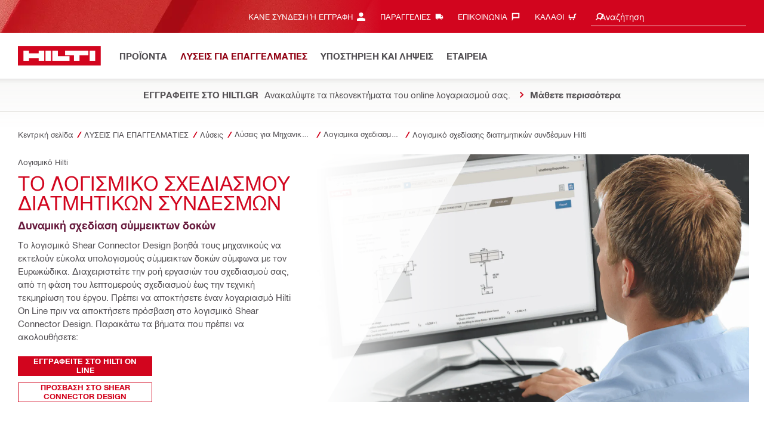

--- FILE ---
content_type: application/javascript
request_url: https://www.hilti.gr/3iLRVxNlVPDzI3_-TVRSU-34/OuN7D0wzrLkfL2ia/VAMtCnYIAg/RkIUVj/xyABkB
body_size: 161336
content:
(function(){if(typeof Array.prototype.entries!=='function'){Object.defineProperty(Array.prototype,'entries',{value:function(){var index=0;const array=this;return {next:function(){if(index<array.length){return {value:[index,array[index++]],done:false};}else{return {done:true};}},[Symbol.iterator]:function(){return this;}};},writable:true,configurable:true});}}());(function(){Rr();Wgw();jqw();var HU=function(){return p5["Math"]["floor"](p5["Math"]["random"]()*100000+10000);};var nQ=function(EL){var nU='';for(var M9=0;M9<EL["length"];M9++){nU+=EL[M9]["toString"](16)["length"]===2?EL[M9]["toString"](16):"0"["concat"](EL[M9]["toString"](16));}return nU;};var CC=function(sV){try{if(sV!=null&&!p5["isNaN"](sV)){var Vg=p5["parseFloat"](sV);if(!p5["isNaN"](Vg)){return Vg["toFixed"](2);}}}catch(fq){}return -1;};var Qg=function(){hs=[];};var IV=function(Lp){if(p5["document"]["cookie"]){try{var Wp=""["concat"](Lp,"=");var pC=p5["document"]["cookie"]["split"]('; ');for(var tQ=0;tQ<pC["length"];tQ++){var hU=pC[tQ];if(hU["indexOf"](Wp)===0){var S9=hU["substring"](Wp["length"],hU["length"]);if(S9["indexOf"]('~')!==-1||p5["decodeURIComponent"](S9)["indexOf"]('~')!==-1){return S9;}}}}catch(AZ){return false;}}return false;};var qU=function(Fv,mv){return Fv===mv;};var zV=function(){QV=["L48","\fS#]","^\fuRP","^c","1C5Z2$_G\b","X<O","\\\b",".q5"," =`\t","M6^\t!"," R!n","#$V4M< %\f","=R6\'","","7 K0L%","<G0$\x40","\x07!\rG>Z","D:K","\v V","&\'","",";Y:;\bG-Z$Y\n","zI0Q4.\x40^\x07M \'Q","^\v","a6P\'\'WD!C\b&<D(F&_\x40\t","Q670O2H>7","\x07D\n","\"\vD5V3#","~0;^4C1\rZ","V&\rC\'Q","R<G4","5RH.\x40\vG\b&- Y0J=\fU","WP1 %I8p\b\v&C8K\"_V\x3f$","","<]","57R","g_SZbCO2)EV}_1=%sH2eU^c1F|Z4","\v\fC5Q\v;H","K*Oc","\x07)9y})550bmm3!`=","33","\"9S\n\x00Q","$","","`)\n3H\vZ1>W","V\v\tc&;\t^:W","^&0G4Z","S0[\n7\r\fG2K","O\b\b P<M","\b6r O%","\x078!","\"\rD0L\t","\\(*\x40\'\vF ","H","\\(.QM","A\nF77\'M6","%;o7K","Y","v\v\x07W7:","15","F","\v7J0[/","+P/\x3f","\v=G-V/%","*Q\x07N 5E=","<4C:\v_\x3fL"," A7\rO*l0.W\x07\fj!<","4Z$\"S T11","\vS\rJ\".4\bW=\n","9","\v\v>7B","4#","!\fB","`3.^\nK\x3f\vK\x3fM\f",":T","Pr\'^6U\br\tO-W/>FD\x07C1<DXs^>_","&;1\bZ6J.\v7","~,UJ","4Q5\nM6J","D=;",".-S","\v;\rRJ.(F\r\vL\t","G","$&T","B<","A<K$[\x07Q",")^28W-\nV","\vO\'","\nu!;d57","\x07N3&0G6W",".$_G","D=]\";N-","\vH2Q/<\\","Q","2J\n","\t K<p\"!","\v:","}G&","\'TI","\"","\fC-J2%","XC\x3f<5O7","1C0]:9T","+;H-M).A","-*!\x07H:v4.\x40M\b","G\n","T\"c","_\b3;C#P..}Q&","\'\rC+~\'.\\ C3","1K6I%","o=L\b","\tN","=\nO!o:","\f\x07","","\rF\x3fq\t#\t\"\vR\rF0.","7\nG","\nIV8.V","\"","\rI0]",":K*\t7\fG-P2\rG\n\x07V=:","C=K\b\x00V5^#._\nV.7,","I9T","k9\tG/Z`\r^J",";;D6&\rO!g V)Z$","p384K*]J17\fU0P.kb\bE<","S","\']","/[\n","*C!K%Q\v\x00G\b","\x40+P-","\tO.","7P<3",";;R3:G2K"," L\t5\x40 ","=V5Z4\"]\n","$$K7&\fE!","!.G+^-\\N6","G91","#[\x00\x00G","\nO4Q .T6K/(]\b,C68\n","\t\b>C:K.^\nK\x3f\fK","L%\x3fb\vq3 ","9W\vN\f7","$A8K/9","D5P\"","\tQ","6H\x3f]","Z\'","\bC4;|6J\b<","\nV1G","x",")C;9\n0YG!\nG:T`8[*7N6\\","E6","Z<H",")M/\x3f]R","1I2V%","%%G\tP08",";r","O\ntlfHI","S;","#\fO\x3f","","\r\nF*","$BC","3\"U\nN\t","=6K","7\nE1}9\fW4C\b399Z:","Q09\r\f","5P\'\"\\","\\/\'^\x07V275\x00O K>\x00<J*","\rY","X0>d\nF ","\"k0Q/9dQ=:","&E2","\x07\fG9\x07ZJ\b1J",".&r0R%\r]\tC","lP\vC]r2F6\\WJ3:*K2\"\\DVr6XO=[6^E6Q4*[\n:5I\']G=\vR*V$.\v:1D4K\'Q[G H>Zn","49mg/&2\x00",")P2\x3f","U:M%.\\","3","8\r\tC;[2\"D}\t1&\r\b^\f^&I7","Q+K","U^0\x3fGq\"$\v\n^6\\>\x00<J","8B\nL \vN:L\t3y3L\']\x00G","i=YAQ2`11&Ib~0S5!u","C=H","S$8","3B6R{ ","KP","~0\tB","","6k","Z2K","Q ","I/\"Q1p3","K K\r\t","V3&1\t"," \x07j6\\","O!,W\bW\b","7F6\\>\v7O,R","\b;B\tP3\x3fvC","\vZ6[\v\vG+|/>\\","\bN6","!\x00\rO<M[&1\nO/Z","51;E=L\b","39\rS","*FD\nG\r5\nF6JCV=V,K%/\fD\x3fC\tr5\bF*e","g:K)=W<+\x4077"," M D<","J<<R0I%kQ\v\x00G\'r)","5W\x078!\vD4V4","L%9D\r\x07G-=&X","O*O!\x3fQ\f!Z7$E=","$y,+Qb0j1X\n^\x00=h;\r%9`9\\;&A~,\'X.%c=%::i,R&\tg\t~ss a\\9\\$y=+ j\x3fb.}&\ns\\&f\r%0|/\x3fw7\nb%\';#\'k\x00,.g\x07E!c;jky#R&\t`\x3f~ssKc*\x00\\9n$~+&j\x3fr.~\ns\\%f{%9V+7/{7\tD%%;4#%(k\x00,.Qg\x07)E%4c*j ny,R&e\tg\t~ss f\\:f$y=+%j\x3fb.~o\ns\\%P\r%1|(7\x3fg7\nb%\';#\'Wk\x00/\".g\x07]\"Kc;j0ky$R&\tev~sp<c*\\9n$z+&j<r.~\nc\\%f\r2%9h+75{7\nb%%;a#%(k\x00\x00,.Qg\x07E%4c<j ny,R&}\tg\t~ss gU\\:H$y=+(j\x3fb6yo\ns\\%L\r%:|.H\x3f\f7\nb%/;#!Wk\x00,\x00.g\x07E&Kc;jSky;R&\td\x3f~sp0c*\\9n$y+&j<n.~\nc\\%f\r\"%9N+7:{7D%%;#%(k\x00,.\bQg\x07\x07E%4c>j oy,R&<\tg\t~\fss f\\9P$y=+&j\x3fb.{o\ns\\%v\r%*|,\x3fo7\nb%,;#&k\x00,\".g\x07E\'c;jSky8R&\t`\x3f~ssc*\x07\\9n<~B+&d\x3fp:~h=s;-9:tR&\x3f{9[Sa <#%<l`:$(y\'G~\n%E% d9\n`$q,+-<\tg\tuy{}3;;&.]y;#\f.U~j 5{#.d\x00i,(5\x3fg2K+s%#e;3<o8y+&hj\x07\tQ%%d)%0K\r0\x3f:.|/f/U!%c,%%{br,.P\x3fgQzQ%%h\"Oe`\fZA\x3fg(I7\nh\b\x07c;\x3f*y,+&^:~h=UU;95I4~+&2|n}s&\x07c;\r)+{\x00,+>\x3fl\nrs<%c9f5!kb00gBUr\nd%c#.\tcy,+#/x\nq1\"A9k8L2&=s3{r\nd%c\f.9ndy,+#:~j3\"U;8& 4~+&\'kH\n^-\x3f%<\\dy,+#.gg\nq1\"F6%9ku#%V%\x3fg5v7zE(Sc;T>]y\rRrpo8s%%m\b\n%;}h+!%\x3fd\fy9(_\"Qe; d[ 7[\'s%k8%<G\x3fO,+1\tgH\tg\"Aa#9kY5$%1l1Z&s\x00g;.1ky,+\f%0~~SmIfc+K`y,#&\x3fgx\nq00{PE","\x07\b\'\rC=P7%","K1\tC7","\b_ P","Y\'W","\bX<\\\t\vD","=^4.","y0>^sh\x00;{","O\'q\n","\\\x005;\r"," 1S\x00L\f","+ _","[/W\n","","\fM7H6J","7 %\f^!Q7","Q =\f","$]Q","0W1\n","6Q-$GF%:","AF","A\" \nO","R8X*_","5~","\b~+Y8|","+B2J\b& \fG }5-T","c=69k|\b1\n","[\n","7\f","3L2-\x00","&0","C=\\","~s\b\x3fF6G\v\'1\f","B","I))\x40G","&",">U<","\b7\"\nY6","M2$\x40","3E<L3\"P\r\bK+yO=L","T\rN6\nk#z\f\t\f=\x40","7\'G2L\b","Y\b4J5","\x07P3 =F6U\b","X3<A","$&W","*\n","QP< 7X:H","~\tT:","AFK~R\n"];};var rC=function(){return hB.apply(this,[st,arguments]);};var Yq=function(XB){var Pg=1;var QO=[];var dq=p5["Math"]["sqrt"](XB);while(Pg<=dq&&QO["length"]<6){if(XB%Pg===0){if(XB/Pg===Pg){QO["push"](Pg);}else{QO["push"](Pg,XB/Pg);}}Pg=Pg+1;}return QO;};var vg=function Kv(NZ,Jg){'use strict';var FU=Kv;switch(NZ){case J5:{var KU=Jg[OI];wU.push(PO);var tq;return tq=KU&&Sv(sZ()[Dv(ds)](sO,rB),typeof p5[lM()[vU(Ls)](gs,LB)])&&qU(KU[lM()[vU(qg)](EU,fV)],p5[IZ(typeof lM()[vU(l8)],Yp([],[][[]]))?lM()[vU(Ls)](gs,LB):lM()[vU(nM)](gY,X9)])&&IZ(KU,p5[IZ(typeof lM()[vU(T4)],'undefined')?lM()[vU(Ls)].call(null,gs,LB):lM()[vU(nM)](gq,U8)][f8()[nC(OL)](GU,VU,Bq)])?LC()[Tg(SN)](sM,xY,VU,BC,OL):typeof KU,wU.pop(),tq;}break;case Nt:{var Yv=Jg[OI];wU.push(rM);var KO=p5[f8()[nC(xv)](pg,pB,Pp)](Yv);var h9=[];for(var LV in KO)h9[f8()[nC(IO)](d4,ws(ws([])),gL)](LV);h9[f8()[nC(mU)].call(null,fQ,v9,bg)]();var lv;return lv=function vV(){wU.push(dU);for(;h9[IZ(typeof sZ()[Dv(vB)],'undefined')?sZ()[Dv(xY)].call(null,CV,Fg):sZ()[Dv(k4)](bg,kB)];){var zq=h9[f8()[nC(gO)].call(null,fp,ws(ws([])),Lq)]();if(gv(zq,KO)){var Y4;return vV[lM()[vU(Gg)](vq,cQ)]=zq,vV[lM()[vU(Uv)](Mv,IL)]=ws(CQ),wU.pop(),Y4=vV,Y4;}}vV[lM()[vU(Uv)](Mv,IL)]=ws(xY);var VM;return wU.pop(),VM=vV,VM;},wU.pop(),lv;}break;case O6:{return this;}break;case I6:{wU.push(IO);var KY;return KY=IZ(typeof sZ()[Dv(HO)],Yp('',[][[]]))?sZ()[Dv(TB)](qg,qv):sZ()[Dv(k4)](TU,BC),wU.pop(),KY;}break;case Hd:{var tg=Jg[OI];return typeof tg;}break;case hd:{return this;}break;case pK:{var jU=Jg[OI];var x9=Jg[NP];var Q4=Jg[c0];wU.push(mU);jU[x9]=Q4[lM()[vU(Gg)](hQ,cQ)];wU.pop();}break;case P1:{var BV=Jg[OI];return typeof BV;}break;case vt:{return this;}break;case EX:{var PT=Jg[OI];return typeof PT;}break;case U3:{wU.push(sO);this[IZ(typeof lM()[vU(dA)],'undefined')?lM()[vU(Uv)].apply(null,[pf,IL]):lM()[vU(nM)](Dx,gm)]=ws(xY);var vf=this[f8()[nC(Un)].apply(null,[tn,MS,mx])][xY][f8()[nC(TT)].call(null,DT,IA,F2)];if(qU(f8()[nC(pA)](Pf,ql,IO),vf[qU(typeof f8()[nC(TU)],Yp('',[][[]]))?f8()[nC(CQ)].call(null,Sm,T4,Hm):f8()[nC(Sh)](vz,ws(xY),CQ)]))throw vf[f8()[nC(Uv)].call(null,Zh,v9,LB)];var cj;return cj=this[sE()[mp(kh)].apply(null,[sO,k4,dD,kF])],wU.pop(),cj;}break;case bw:{var BH=Jg[OI];wU.push(gT);var Lh;return Lh=nG(IW,[sZ()[Dv(Az)](gS,NJ),BH]),wU.pop(),Lh;}break;case w3:{var jj=Jg[OI];var gJ=Jg[NP];var Gz=Jg[c0];return jj[gJ]=Gz;}break;case W1:{var sS=Jg[OI];wU.push(Th);var zE;return zE=sS&&Sv(qU(typeof sZ()[Dv(mx)],'undefined')?sZ()[Dv(k4)](r2,Pn):sZ()[Dv(ds)].apply(null,[sO,VQ]),typeof p5[lM()[vU(Ls)](gU,LB)])&&qU(sS[lM()[vU(qg)](f4,fV)],p5[lM()[vU(Ls)](gU,LB)])&&IZ(sS,p5[lM()[vU(Ls)].call(null,gU,LB)][f8()[nC(OL)](t8,T4,Bq)])?LC()[Tg(SN)].call(null,nn,xY,xv,fx,OL):typeof sS,wU.pop(),zE;}break;case hN:{var SA=Jg[OI];var fl=Jg[NP];var GF=Jg[c0];wU.push(rG);try{var HE=wU.length;var qJ=ws(NP);var lz;return lz=nG(IW,[f8()[nC(Sh)](xg,ws([]),CQ),sE()[mp(hz)].call(null,bm,OL,Ig,ZH),f8()[nC(Uv)](P4,tf,LB),SA.call(fl,GF)]),wU.pop(),lz;}catch(Kn){wU.splice(BF(HE,CQ),Infinity,rG);var IF;return IF=nG(IW,[f8()[nC(Sh)].apply(null,[xg,ws(xY),CQ]),f8()[nC(pA)].call(null,q8,ws(ws({})),IO),f8()[nC(Uv)].call(null,P4,wm,LB),Kn]),wU.pop(),IF;}wU.pop();}break;}};var Rl=function(TF){if(TF===undefined||TF==null){return 0;}var dx=TF["toLowerCase"]()["replace"](/[^0-9]+/gi,'');return dx["length"];};var rE=function(tm,Vf){return tm>=Vf;};var BD=function(Cx){var Fx=Cx%4;if(Fx===2)Fx=3;var Jm=42+Fx;var zh;if(Jm===42){zh=function Ff(mE,NF){return mE*NF;};}else if(Jm===43){zh=function Uj(kl,H2){return kl+H2;};}else{zh=function Vj(Ln,hF){return Ln-hF;};}return zh;};var dj=function(XF,Rx){return XF>Rx;};var mh=function(){return (UP.sjs_se_global_subkey?UP.sjs_se_global_subkey.push(Sh):UP.sjs_se_global_subkey=[Sh])&&UP.sjs_se_global_subkey;};var lp=function ZA(KH,Zj){var LT=ZA;do{switch(KH){case P5:{for(var WG=xY;Uh(WG,NG[sZ()[Dv(xY)](CV,Rf)]);WG=Yp(WG,CQ)){var wl=NG[sZ()[Dv(OF)].call(null,Ll,MH)](WG);var E2=Hn[wl];qz+=E2;}KH=tP;}break;case tP:{var Uz;return wU.pop(),Uz=qz,Uz;}break;case gW:{var NG=Zj[OI];KH+=GN;var Hn=Zj[NP];wU.push(kE);var qz=f8()[nC(vS)](Ih,Dn,ds);}break;case gK:{wU.push(Ez);var Tj={'\x37':IZ(typeof f8()[nC(xY)],'undefined')?f8()[nC(Ax)](TD,Qn,tf):f8()[nC(CQ)](VH,IL,pE),'\x47':f8()[nC(WT)].apply(null,[PA,ws(ws(CQ)),kH]),'\x4b':sZ()[Dv(OL)](Ls,D6),'\x4f':qU(typeof sZ()[Dv(k4)],'undefined')?sZ()[Dv(k4)].call(null,CD,wD):sZ()[Dv(zn)](Ls,f2),'\x50':f8()[nC(OF)](MK,bm,wA),'\x56':lM()[vU(OL)](Wx,RA),'\x66':lM()[vU(zn)].apply(null,[mt,rf]),'\x68':IZ(typeof lM()[vU(OL)],'undefined')?lM()[vU(Ax)](gw,OG):lM()[vU(nM)].call(null,hn,Nh),'\x70':sZ()[Dv(Ax)](jD,L6),'\x72':qU(typeof lM()[vU(qg)],Yp('',[][[]]))?lM()[vU(nM)](xH,jH):lM()[vU(WT)](mm,SF),'\x78':sZ()[Dv(WT)](OT,b3)};var cH;return cH=function(SH){return ZA(gW,[SH,Tj]);},wU.pop(),cH;}break;}}while(KH!=G6);};var jp=function(){return UH.apply(this,[dP,arguments]);};var HA=function(n2,Zm){return n2%Zm;};var DA=function(){if(p5["Date"]["now"]&&typeof p5["Date"]["now"]()==='number'){return p5["Date"]["now"]();}else{return +new (p5["Date"])();}};var zf=function(cz){return p5["Math"]["floor"](p5["Math"]["random"]()*cz["length"]);};var BE=function(){return hB.apply(this,[I6,arguments]);};var JD=function(AF){var SJ=0;for(var px=0;px<AF["length"];px++){SJ=SJ+AF["charCodeAt"](px);}return SJ;};var tl=function(){if(p5["Date"]["now"]&&typeof p5["Date"]["now"]()==='number'){return p5["Math"]["round"](p5["Date"]["now"]()/1000);}else{return p5["Math"]["round"](+new (p5["Date"])()/1000);}};var Yp=function(Kz,jm){return Kz+jm;};var Qm=function(){return ["47</\v*","/GT;+","{6.0D\"\x40Ew\b=\'_\x07 ","=\'IG2*=\r\'nu]\"\x3f|-.","7\x3f",".","VT9+>/","\'7>","/\x07\r&VE6*%",":9%\x07(","h]yKWw","4K|>/)3U,"," 15(","/VH9;%\x00:JC",">4=\'nFP#;9D!+HA#","\v,NX#\f4\t0/WH,>!\v","\x00!\v","-IX26%=","\x07 AT/=5 ","\b\x07&\"\'ST%\x07\"\x072:zW9","\"2\v:","\"UuA","P3<#3","$-\"%\n+Ab#9#","-J^<14!.\f\"\x40U","","/>U]2\b0\x00!W","\'W^#7%0!(","U]","+!\b)","]","$\'FT8*8.:L^9","3","!AD4,","\t+Q","\"!q","\'#D","_2 %(/","=RB","WD9,8\t%\"/\\F%16\f4","\'KR;-53",":7\x3f(=\b\fLC#0","DC408%;WT","09\v\vWC8*","%8\x40","DG6x\b5C\'Kex7\v2R dax/+WB","!","F^9>85\x00,IT","<J\\2","\v:mX00\n4\x00>\\g64$3","\x07 ","UA;=9!\v:PA=05\x00\v",",:QAm~8o","7\t\'QP%\x3f43","\n+SX4=|\r.",":WX9\x3f","-<JE8\x07","TD2*(","\v,b}=\x3f\x00/\x00","R,UUi","\"LR2","3B\\z","C8,0)\x00DE2","*J_2","/QX9)2=L^9\n45","\"D_0","8}I1*","<FU8;","E8.=","B$,","\rm\r8\t[\x00:\rm`-Uv]|\fhb\b!+Ah#!\vJ","3=75D]\"=","\x3f4\v#\x40_#++",";d\v,AC>.4 Ft/=24","b2,","\x00)\"DH9<","-\x00:M","z]6+%3!\x07<d]2*%","n&T,0vznMiwMMs\'B{V","+TD2+%)%\x07/nT.\v(4FR2+\"","LE","0\x07#+WP#1>\n\t\r\"PU>66#2\'QH","s",":8.=","B=+","!VE64\v$","$,04&/FZ>66","=MX1,9",",","/>U]2\b0=L^9","3\x07","\x07*","l-","C^4-\"","!#G^;","","0:aP#9","UT%583 ","$:Di","7KR","!\x00)&","B","!\v7","#LB","-/nT.","1\"&2+","aT!12\x00\x07+KE6,8\v.7+KE",";$\x00\x078\x40C\b=\',\x07:\x40","4<2;!\n$C]6+$/\b&SR\r<\x07&1","\x07+W_654","5\v#\x07+KE75","/UA;!.","Si`4","Si","%)/HT\'95","7\"\vfe","8.","ME#(k",",\r/Ib#7#\'","!","","B\'Q","4)\x40E","S","8D]\"=","31\"!\r&`G26%","+S]","\t%<\\","\x00#\x40B$96","1IP$,4W^:(%","+4\t+WG64","-+GU%1\'2-1-MC","$:De>544>","-\x3f","\'<(","zW/<#\r6\x40G64$4","\"JP31\x3f","-D];=54(\x00:J\\","-\v\rKE","uA6,9YoIN+]A>*4}4\'\tgiq\"%N|bxa\\zB^tw0{","4%L\\>,\r/\v:WX4$/=Q","j\v a\'","^\",4\n:M","\x07/\"\x40E2","VA6/\x3f","AT;,0)/\v","\v/A","$+BP#=\b\r%\n","9\'\r\'!W","<\v:\"!KT-<%\x00=+WG>;4",")+KT%9%\v24 FE>7\x3f","yIg","#JK+\v#\"\\p!98\b!+","#$\x07\r+","H^-8\x00$\x00","DA","\\8\"\v.\v-QX86","p",":JC24\n+qC6;:\r.+6FT\',8\v.","0!#\v3>\x40","P\'(\x072\x07!K","!\x004\"","\\","\n|","!WP0=","B:","4>)\'*","2","\"\x07 Qn","!/-J]","=\x40E\x07*>/>\x40~1","G]\"*","#-M","%\x40H\'*43","-\f\'IT","W","7\r2",")\x40S",".\t+","%+VE\x009:\f\r%","3\x07>\x40_3=5=)*","AT475 \'\rJ\\\'7\x3f.","%8\x40x#=<","\b(\x40R#1\'\v+","\b\'WB#>$","6&]a%",":DC#\f\"","!Qg24","F^9+%5!W","8*8.:L^9bq/\x00<DX#q","^~","U2.8\x07%\x3f\v#JC.","HB15\x00%",".:R64=D!R\r\"DB$x0`N(P_4,8\v.","!+W}8;","VB\x3f","+WP#7#D2;IEw1\"D.nD_w73%","NT!4","\v,b}=\x3f\x00%\x00\v<","\'<(9)","+\x3f$\x07c","\n\b","xw","\'Ve>54\v5ZFE>.4","H","WT$=%","LBw6>`N8D]><q.\x07nSP;-4D/N:\\A2x2\x07=VX86-","T:98\b","#\x00-DE","5#","=QP#-\"","5>\x00%","9-=\b","=Qp\'*4!VE\v","9!%\n\rMX;<","\t+Qe>54\v5/-QX!=\r4","0=%&!+WH","4","\n8p/","26s","Y216\f4","\t<>q","&","B\x3f9#$%<NT%\x3f\b)\v\vWC8*","77","B6O","mg","\r&","\r<\x40P#=3LV99=0)\v!PE",")\f7+HT9,",",\x07\t\'Ku6,0","\f<PA#","2\b%\x07KE2*\',","*(","TcRT538m:JW>4=","\x07$1/A^(>3\b/\x07\'>2>\f\r(In*#9","rX9<>3R#+AX6x\b!\v\v<a;-6I)N\n\\_658\x07`>\x07 N13!\x00","262\v$","z",",\x07\t\'KB","(8%*+UE\x3f","0\x07\\\x40_3=#2","1*LB","6","#/\x00N+]E%92)\tnJS1-\"\x07!\x07!K<=(n","\x07:J\\.4\n4","4*44!,OT4,6\f","\x07:\\",";=\r%LU#0",">\x40_","V>.4\n","404\x07+!!WP0=\x00/LV99=","<4+Ic6,8\v","$\x07#\\","I8,","\b>sP;\v%","+WC8*","0\x07<+KU2*4","Wg64","*J8,!","X:-=","=\v\"","\bn","]6+%","|","!","R;14\n4*","$Vy29!7)\b\vL\\>,",";\x07","-1>IP./#\r\'zS>65\r.1","\v8","!\x07!F^:(=4","-<%\x00","4<2;!U^6+\x3f!EX>CR\r<\x07&1W^:1\"","8\n0\x07\\A2",">\n4-MB#9#","+!%\\_#04)","8LR2>+\rJ_#98\n%\x00","#3 VT","\r","<\r\x00\'UD;9%\r/8\'\x40F$\x3f\"\v*","\x008JZ2","E8>%\x00-/VT","/#\r4\f\"\x40","9;09\v","7\x00*JF;>%7<JC","%\t\""];};var LJ=function(){return UH.apply(this,[A1,arguments]);};var Vn=function(){return p5["window"]["navigator"]["userAgent"]["replace"](/\\|"/g,'');};var qm=function rz(gf,PH){'use strict';var RJ=rz;switch(gf){case J5:{var qf=PH[OI];var FJ=PH[NP];var cx=PH[c0];return qf[FJ]=cx;}break;case rK:{var bn=PH[OI];var Dp=PH[NP];var Jl=PH[c0];wU.push(bD);try{var wE=wU.length;var jF=ws({});var PS;return PS=nG(IW,[f8()[nC(Sh)].apply(null,[wJ,wH,CQ]),sE()[mp(hz)].apply(null,[bm,OL,fx,xY]),f8()[nC(Uv)](OJ,xh,LB),bn.call(Dp,Jl)]),wU.pop(),PS;}catch(Lf){wU.splice(BF(wE,CQ),Infinity,bD);var CS;return CS=nG(IW,[f8()[nC(Sh)].apply(null,[wJ,Wj,CQ]),qU(typeof f8()[nC(vB)],Yp('',[][[]]))?f8()[nC(CQ)].call(null,Cj,tf,FE):f8()[nC(pA)](cL,LD,IO),f8()[nC(Uv)](OJ,Dn,LB),Lf]),wU.pop(),CS;}wU.pop();}break;case r3:{return this;}break;case Ew:{var Jf=PH[OI];var DJ;wU.push(VJ);return DJ=nG(IW,[sZ()[Dv(Az)](gS,hh),Jf]),wU.pop(),DJ;}break;case Yr:{return this;}break;case HR:{return this;}break;case IW:{wU.push(U8);var Jp;return Jp=sZ()[Dv(TB)](qg,BZ),wU.pop(),Jp;}break;case P1:{var XS=PH[OI];wU.push(ff);var MF=p5[f8()[nC(xv)](Tx,Bn,Pp)](XS);var bf=[];for(var Gm in MF)bf[f8()[nC(IO)](tE,Dm,gL)](Gm);bf[f8()[nC(mU)].call(null,vl,gO,bg)]();var zA;return zA=function VG(){wU.push(U2);for(;bf[sZ()[Dv(xY)](CV,pn)];){var T2=bf[f8()[nC(gO)](D9,WT,Lq)]();if(gv(T2,MF)){var Vz;return VG[lM()[vU(Gg)].call(null,NE,cQ)]=T2,VG[qU(typeof lM()[vU(pA)],'undefined')?lM()[vU(nM)](Af,wF):lM()[vU(Uv)].apply(null,[U8,IL])]=ws(CQ),wU.pop(),Vz=VG,Vz;}}VG[lM()[vU(Uv)].apply(null,[U8,IL])]=ws(Fl[qg]);var TJ;return wU.pop(),TJ=VG,TJ;},wU.pop(),zA;}break;case pK:{wU.push(Bq);this[lM()[vU(Uv)].apply(null,[jx,IL])]=ws(UP[sZ()[Dv(mx)].call(null,Jx,kJ)]());var bG=this[f8()[nC(Un)](HH,tT,mx)][xY][f8()[nC(TT)](zD,XT,F2)];if(qU(f8()[nC(pA)](zJ,hp,IO),bG[f8()[nC(Sh)](Ql,Ix,CQ)]))throw bG[f8()[nC(Uv)].call(null,GD,xh,LB)];var LH;return LH=this[sE()[mp(kh)].apply(null,[sO,k4,gH,T4])],wU.pop(),LH;}break;case Nt:{var Lj=PH[OI];var Ij=PH[NP];var IS;var qj;var RE;wU.push(xh);var FD;var bj=qU(typeof qh()[xj(IO)],'undefined')?qh()[xj(nM)].call(null,ds,Zx,CT,jH,T4,gO):qh()[xj(CQ)](Pz,nA,CQ,HG,Sz,xv);var Sn=Lj[lM()[vU(gl)].call(null,YJ,kF)](bj);for(FD=xY;Uh(FD,Sn[IZ(typeof sZ()[Dv(qg)],'undefined')?sZ()[Dv(xY)](CV,BJ):sZ()[Dv(k4)](Ex,f2)]);FD++){IS=HA(qF(k2(Ij,Ax),Fl[k4]),Sn[sZ()[Dv(xY)].call(null,CV,BJ)]);Ij*=Fl[Ax];Ij&=Fl[IO];Ij+=Fl[OL];Ij&=Fl[zn];qj=HA(qF(k2(Ij,Ax),Fl[k4]),Sn[sZ()[Dv(xY)](CV,BJ)]);Ij*=Fl[Ax];Ij&=Fl[IO];Ij+=Fl[OL];Ij&=UP[qU(typeof sZ()[Dv(zn)],Yp([],[][[]]))?sZ()[Dv(k4)](mA,Zn):sZ()[Dv(c2)](Sp,mq)]();RE=Sn[IS];Sn[IS]=Sn[qj];Sn[qj]=RE;}var KJ;return KJ=Sn[IZ(typeof sZ()[Dv(ZJ)],'undefined')?sZ()[Dv(wm)].call(null,An,Rz):sZ()[Dv(k4)](Sf,Gp)](bj),wU.pop(),KJ;}break;case RW:{var jh=PH[OI];wU.push(Kl);if(IZ(typeof jh,lM()[vU(sM)](JJ,gE))){var Wl;return Wl=f8()[nC(vS)](LG,O2,ds),wU.pop(),Wl;}var Xx;return Xx=jh[qh()[xj(OF)](ws(CQ),k4,zn,nj,W2,W2)](new (p5[IZ(typeof lM()[vU(CQ)],Yp([],[][[]]))?lM()[vU(gO)](RU,zn):lM()[vU(nM)](gF,Xm)])(lM()[vU(PO)].apply(null,[VO,nn]),Kh()[xx(Ls)](bJ,nF,kA,CQ)),sZ()[Dv(hp)](Sz,Ng))[qh()[xj(OF)].call(null,Ls,k4,zn,nj,mj,v9)](new (p5[qU(typeof lM()[vU(TB)],Yp([],[][[]]))?lM()[vU(nM)].call(null,S2,wm):lM()[vU(gO)](RU,zn)])(qU(typeof sZ()[Dv(Ix)],Yp('',[][[]]))?sZ()[Dv(k4)](tS,Sl):sZ()[Dv(Un)].apply(null,[Pp,LG]),qU(typeof Kh()[xx(IO)],Yp(f8()[nC(vS)](LG,LB,ds),[][[]]))?Kh()[xx(IO)].apply(null,[Jz,SE,rH,cD]):Kh()[xx(Ls)].apply(null,[LB,nF,kA,CQ])),lM()[vU(Ix)](Ep,Hz))[IZ(typeof qh()[xj(OL)],'undefined')?qh()[xj(OF)](DH,k4,zn,nj,ws(ws({})),BA):qh()[xj(nM)](ws(ws(xY)),YG,GH,rJ,ws(ws([])),kH)](new (p5[lM()[vU(gO)](RU,zn)])(qU(typeof Kh()[xx(CQ)],'undefined')?Kh()[xx(IO)](BA,fF,p2,gY):Kh()[xx(Gg)].apply(null,[vB,kF,zj,k4]),Kh()[xx(Ls)](vl,nF,kA,CQ)),qh()[xj(vS)].apply(null,[rx,nH,nM,U8,OF,IA]))[qh()[xj(OF)](wm,k4,zn,nj,SN,Pp)](new (p5[lM()[vU(gO)](RU,zn)])(sZ()[Dv(TT)](HO,O8),Kh()[xx(Ls)](Nz,nF,kA,CQ)),IZ(typeof sZ()[Dv(bm)],Yp('',[][[]]))?sZ()[Dv(bE)](Gg,Km):sZ()[Dv(k4)].apply(null,[LD,Ux]))[qU(typeof qh()[xj(WT)],Yp(f8()[nC(vS)](LG,CG,ds),[][[]]))?qh()[xj(nM)](bJ,Gx,Hh,EF,ws(ws({})),vB):qh()[xj(OF)](DH,k4,zn,nj,bJ,gE)](new (p5[qU(typeof lM()[vU(sM)],Yp('',[][[]]))?lM()[vU(nM)](Ll,tT):lM()[vU(gO)].call(null,RU,zn)])(sZ()[Dv(MS)](kF,s4),Kh()[xx(Ls)](v9,nF,kA,CQ)),sE()[mp(sM)].call(null,pD,nM,U8,Kf))[qh()[xj(OF)](ws(ws(CQ)),k4,zn,nj,tT,BA)](new (p5[lM()[vU(gO)](RU,zn)])(lM()[vU(Qn)].apply(null,[rM,gL]),IZ(typeof Kh()[xx(vS)],Yp(f8()[nC(vS)](LG,ws(CQ),ds),[][[]]))?Kh()[xx(Ls)].apply(null,[Wj,nF,kA,CQ]):Kh()[xx(IO)].apply(null,[PO,cm,rh,xf])),lM()[vU(fJ)].apply(null,[A8,Gj]))[qh()[xj(OF)].apply(null,[Qf,k4,zn,nj,k4,mj])](new (p5[lM()[vU(gO)].call(null,RU,zn)])(Kh()[xx(kh)](qg,HO,zj,OL),qU(typeof Kh()[xx(zn)],Yp(f8()[nC(vS)](LG,CG,ds),[][[]]))?Kh()[xx(IO)].call(null,LD,hJ,qA,BC):Kh()[xx(Ls)](sM,nF,kA,CQ)),lM()[vU(Sj)].apply(null,[XZ,VJ]))[qh()[xj(OF)](LS,k4,zn,nj,PO,ME)](new (p5[qU(typeof lM()[vU(Uv)],'undefined')?lM()[vU(nM)](v9,vn):lM()[vU(gO)].call(null,RU,zn)])(lM()[vU(W2)](sQ,qS),Kh()[xx(Ls)].apply(null,[Qf,nF,kA,CQ])),lM()[vU(An)].call(null,RY,Hp))[lM()[vU(MS)].apply(null,[FQ,KD])](xY,wD),wU.pop(),Xx;}break;case Ar:{var jl=PH[OI];var Cn=PH[NP];var dn;wU.push(AD);return dn=Yp(p5[qU(typeof lM()[vU(LS)],Yp('',[][[]]))?lM()[vU(nM)](GH,DG):lM()[vU(OF)](sp,J2)][f8()[nC(fJ)].call(null,WL,sl,W2)](Px(p5[lM()[vU(OF)](sp,J2)][LC()[Tg(hz)].call(null,nM,rj,qg,DD,OL)](),Yp(BF(Cn,jl),CQ))),jl),wU.pop(),dn;}break;case hd:{var Dj=PH[OI];wU.push(BS);var Wh=new (p5[f8()[nC(Dm)].call(null,NC,BA,QJ)])();var TG=Wh[lM()[vU(Dn)](d4,Z2)](Dj);var rn=f8()[nC(vS)](Nn,ws({}),ds);TG[sZ()[Dv(IA)](vj,V8)](function(Lm){wU.push(LB);rn+=p5[f8()[nC(SN)](gz,DH,Hx)][Kh()[xx(k4)].apply(null,[FH,XA,gT,SN])](Lm);wU.pop();});var sF;return sF=p5[sE()[mp(xY)](Ls,k4,gq,PO)](rn),wU.pop(),sF;}break;case DW:{wU.push(g2);var Ap;return Ap=new (p5[sZ()[Dv(ql)].apply(null,[Df,bV])])()[f8()[nC(ff)](UF,CQ,Qx)](),wU.pop(),Ap;}break;case n6:{wU.push(lf);var sj=[sZ()[Dv(mU)](p2,sz),f8()[nC(rx)].call(null,Oz,Qf,MS),lM()[vU(nf)].apply(null,[jB,nM]),f8()[nC(tT)].call(null,Cl,fJ,gG),sZ()[Dv(gO)].apply(null,[qT,Ps]),sZ()[Dv(PO)].apply(null,[RG,vM]),qh()[xj(SN)](DH,Cl,VU,YA,Jz,MS),Kh()[xx(Pl)](kE,lT,YA,sM),sZ()[Dv(Ix)](C2,pJ),sZ()[Dv(Qn)](gE,qn),sZ()[Dv(fJ)].apply(null,[j2,th]),qh()[xj(hz)].call(null,mj,mj,sM,zG,Uv,LB),f8()[nC(nf)](MJ,ws(ws([])),Fn),Kh()[xx(ds)](Wj,Kx,Vl,T4),sZ()[Dv(Sj)](gG,vz),sZ()[Dv(W2)](mJ,qn),f8()[nC(kH)](Oh,ws(ws([])),QS),f8()[nC(LB)].apply(null,[w2,hz,wm]),lM()[vU(kH)](jJ,xD),sZ()[Dv(An)].apply(null,[Bn,CJ]),Kh()[xx(v9)](Uv,MT,qA,kF),qU(typeof lM()[vU(sl)],'undefined')?lM()[vU(nM)](nT,CV):lM()[vU(LB)](O9,Bh),AH()[Yf(SN)].apply(null,[fJ,tD,Pm,Sf,k4,vB]),AH()[Yf(hz)].apply(null,[kF,dA,JH,zn,LD,Gg]),IZ(typeof sZ()[Dv(MS)],'undefined')?sZ()[Dv(Mn)](Dn,SD):sZ()[Dv(k4)].call(null,Ch,vG),IZ(typeof sZ()[Dv(hp)],'undefined')?sZ()[Dv(nn)].call(null,vG,Vh):sZ()[Dv(k4)].apply(null,[hp,MS]),lM()[vU(vl)].call(null,Yx,qg)];if(Sv(typeof p5[f8()[nC(mj)](Sx,ZH,K2)][lM()[vU(LD)](qY,ST)],sZ()[Dv(Ls)](QH,JM))){var dT;return wU.pop(),dT=null,dT;}var ND=sj[sZ()[Dv(xY)].apply(null,[CV,hh])];var Bj=IZ(typeof f8()[nC(gl)],Yp('',[][[]]))?f8()[nC(vS)](tS,Mm,ds):f8()[nC(CQ)].apply(null,[Th,ws(ws({})),JH]);for(var ml=xY;Uh(ml,ND);ml++){var ph=sj[ml];if(IZ(p5[f8()[nC(mj)].call(null,Sx,pA,K2)][lM()[vU(LD)].call(null,qY,ST)][ph],undefined)){Bj=(IZ(typeof f8()[nC(T4)],'undefined')?f8()[nC(vS)].call(null,tS,tT,ds):f8()[nC(CQ)](sl,bm,Tm))[lM()[vU(Sf)](qA,JG)](Bj,f8()[nC(vl)](g2,CQ,Hp))[IZ(typeof lM()[vU(CG)],Yp('',[][[]]))?lM()[vU(Sf)](qA,JG):lM()[vU(nM)].call(null,JF,S2)](ml);}}var Qh;return wU.pop(),Qh=Bj,Qh;}break;}};var qD=function(){Gl=["\x61\x70\x70\x6c\x79","\x66\x72\x6f\x6d\x43\x68\x61\x72\x43\x6f\x64\x65","\x53\x74\x72\x69\x6e\x67","\x63\x68\x61\x72\x43\x6f\x64\x65\x41\x74"];};var R2=function sf(vh,nE){var QD=sf;var z2=Im(new Number(Gc),Am);var JT=z2;z2.set(vh+NP);for(vh;JT+vh!=U;vh){switch(JT+vh){case FX:{var fm=NH(typeof p5[f8()[nC(Ls)].call(null,gU,Jz,sO)][f8()[nC(HO)].call(null,Bv,ws(ws({})),IA)],qU(typeof sZ()[Dv(SN)],'undefined')?sZ()[Dv(k4)](AT,tH):sZ()[Dv(Ls)].apply(null,[QH,dL]))?IZ(typeof sZ()[Dv(Fn)],'undefined')?sZ()[Dv(WT)](OT,j9):sZ()[Dv(k4)](dA,UF):lM()[vU(zn)].apply(null,[zg,rf]);var Xf=IZ(typeof p5[IZ(typeof f8()[nC(wF)],Yp([],[][[]]))?f8()[nC(Ls)](gU,W2,sO):f8()[nC(CQ)](RH,nf,Gh)][f8()[nC(ST)].apply(null,[Jq,gO,Un])],sZ()[Dv(Ls)](QH,dL))||IZ(typeof p5[qU(typeof sZ()[Dv(jn)],Yp([],[][[]]))?sZ()[Dv(k4)](HD,PG):sZ()[Dv(vS)](Hx,th)][f8()[nC(ST)](Jq,nn,Un)],sZ()[Dv(Ls)].apply(null,[QH,dL]))?sZ()[Dv(WT)](OT,j9):lM()[vU(zn)](zg,rf);var xE=NH(p5[IZ(typeof f8()[nC(Gp)],'undefined')?f8()[nC(Ls)](gU,ws([]),sO):f8()[nC(CQ)](fJ,MS,UT)][sZ()[Dv(vS)].apply(null,[Hx,th])][sZ()[Dv(QS)](X9,OM)][f8()[nC(Hz)].call(null,lg,Pp,Jn)](sZ()[Dv(Ox)].call(null,Lq,Yj)),null)?sZ()[Dv(WT)].call(null,OT,j9):qU(typeof lM()[vU(VT)],Yp([],[][[]]))?lM()[vU(nM)](nm,jx):lM()[vU(zn)].call(null,zg,rf);var km=NH(p5[f8()[nC(Ls)].apply(null,[gU,ws(ws(CQ)),sO])][qU(typeof sZ()[Dv(Ml)],Yp([],[][[]]))?sZ()[Dv(k4)](bz,hH):sZ()[Dv(vS)](Hx,th)][sZ()[Dv(QS)].call(null,X9,OM)][f8()[nC(Hz)](lg,Dn,Jn)](sE()[mp(LS)](IJ,Ax,B2,mU)),null)?sZ()[Dv(WT)].apply(null,[OT,j9]):qU(typeof lM()[vU(LD)],Yp([],[][[]]))?lM()[vU(nM)](Ez,vG):lM()[vU(zn)].apply(null,[zg,rf]);var RD=[UD,lE,Tl,fm,Xf,xE,km];var Rj=RD[sZ()[Dv(wm)](An,WD)](f8()[nC(vl)].call(null,wx,ws(ws(xY)),Hp));var wz;vh-=f3;}break;case BW:{return wU.pop(),wz=Rj,wz;}break;case Ad:{var IT;return wU.pop(),IT=lJ,IT;}break;case ZN:{wU.push(s2);var UD=p5[f8()[nC(Ls)](gU,ws(ws(xY)),sO)][lM()[vU(pj)].call(null,Xp,Oj)]||p5[qU(typeof sZ()[Dv(l8)],'undefined')?sZ()[Dv(k4)](tA,th):sZ()[Dv(vS)](Hx,th)][lM()[vU(pj)](Xp,Oj)]?sZ()[Dv(WT)](OT,j9):lM()[vU(zn)](zg,rf);var lE=NH(p5[f8()[nC(Ls)].call(null,gU,xh,sO)][sZ()[Dv(vS)](Hx,th)][sZ()[Dv(QS)](X9,OM)][IZ(typeof f8()[nC(OT)],Yp('',[][[]]))?f8()[nC(Hz)].apply(null,[lg,Dm,Jn]):f8()[nC(CQ)](Dl,W2,JE)](f8()[nC(HO)].call(null,Bv,ws(ws(CQ)),IA)),null)?sZ()[Dv(WT)].call(null,OT,j9):lM()[vU(zn)](zg,rf);var Tl=NH(typeof p5[f8()[nC(mj)](Mx,ws(ws(xY)),K2)][f8()[nC(HO)].apply(null,[Bv,An,IA])],sZ()[Dv(Ls)].call(null,QH,dL))&&p5[f8()[nC(mj)](Mx,ql,K2)][qU(typeof f8()[nC(Cm)],Yp('',[][[]]))?f8()[nC(CQ)].call(null,fh,Sh,Nf):f8()[nC(HO)](Bv,KD,IA)]?sZ()[Dv(WT)](OT,j9):lM()[vU(zn)](zg,rf);vh+=Dw;}break;case T6:{vh+=Sr;if(IZ(Dh,undefined)&&IZ(Dh,null)&&dj(Dh[qU(typeof sZ()[Dv(hx)],Yp([],[][[]]))?sZ()[Dv(k4)](vD,L2):sZ()[Dv(xY)].apply(null,[CV,GL])],xY)){try{var KE=wU.length;var sh=ws(ws(OI));var GA=p5[lM()[vU(On)].call(null,XY,pE)](Dh)[lM()[vU(gl)].apply(null,[sq,kF])](lM()[vU(GJ)].apply(null,[Up,fj]));if(dj(GA[sZ()[Dv(xY)](CV,GL)],IO)){lJ=p5[f8()[nC(hz)].call(null,zO,CQ,Dn)](GA[IO],OF);}}catch(Lx){wU.splice(BF(KE,CQ),Infinity,bF);}}}break;case rt:{wU.push(Hj);var Wf;vh+=kK;return Wf=[p5[f8()[nC(mj)](YT,Un,K2)][qU(typeof f8()[nC(pA)],'undefined')?f8()[nC(CQ)](Ef,VU,lj):f8()[nC(sO)](jO,Nz,vJ)]?p5[f8()[nC(mj)].apply(null,[YT,vB,K2])][f8()[nC(sO)](jO,ws(ws(CQ)),vJ)]:sZ()[Dv(Bx)].call(null,sm,cF),p5[f8()[nC(mj)].apply(null,[YT,T4,K2])][sZ()[Dv(Hh)](k4,cs)]?p5[f8()[nC(mj)](YT,Dm,K2)][sZ()[Dv(Hh)](k4,cs)]:sZ()[Dv(Bx)](sm,cF),p5[IZ(typeof f8()[nC(NA)],'undefined')?f8()[nC(mj)](YT,Pl,K2):f8()[nC(CQ)].call(null,En,xY,gA)][lM()[vU(kG)](MZ,vB)]?p5[f8()[nC(mj)](YT,xD,K2)][lM()[vU(kG)](MZ,vB)]:sZ()[Dv(Bx)].call(null,sm,cF),NH(typeof p5[f8()[nC(mj)](YT,ws(ws({})),K2)][lM()[vU(LD)](GM,ST)],sZ()[Dv(Ls)](QH,XZ))?p5[f8()[nC(mj)].call(null,YT,Dm,K2)][lM()[vU(LD)](GM,ST)][sZ()[Dv(xY)](CV,hE)]:Y2(Fl[CQ])],wU.pop(),Wf;}break;case tP:{var Dh=nE[OI];vh+=gK;var lJ;wU.push(bF);}break;case Cc:{vh-=J0;return String(...nE);}break;case kR:{return parseInt(...nE);}break;}}};var qF=function(D2,El){return D2&El;};var wS=function(Eh){if(Eh===undefined||Eh==null){return 0;}var EE=Eh["replace"](/[\w\s]/gi,'');return EE["length"];};var CH=function q2(zT,MG){var Q2=q2;var mz=Im(new Number(Xr),Am);var A2=mz;mz.set(zT+NP);while(A2+zT!=MR){switch(A2+zT){case D3:{wU.pop();zT+=l3;}break;case xN:{var bh=MG[OI];wU.push(OA);zT-=xR;this[f8()[nC(bm)](tY,ql,kh)]=bh;wU.pop();}break;case U:{zT-=B6;p5[f8()[nC(Ls)].call(null,Vm,pA,sO)][sE()[mp(xY)](Ls,k4,lD,Sf)]=function(Ul){wU.push(lF);var Yh=f8()[nC(vS)](Qq,x2,ds);var hj=sZ()[Dv(xv)](BT,r8);var Wm=p5[f8()[nC(SN)](js,ff,Hx)](Ul);for(var dS,XD,DF=xY,WE=hj;Wm[sZ()[Dv(OF)](Ll,hY)](IE(DF,xY))||(WE=sE()[mp(CQ)](xY,CQ,mf,tT),HA(DF,CQ));Yh+=WE[sZ()[Dv(OF)](Ll,hY)](qF(IL,k2(dS,BF(Ax,Px(HA(DF,CQ),Ax)))))){XD=Wm[f8()[nC(VU)](OM,ws(ws([])),Sp)](DF+=nD(qg,k4));if(dj(XD,Fl[nM])){throw new WH(f8()[nC(kF)](rp,BA,lm));}dS=IE(X2(dS,Ax),XD);}var qH;return wU.pop(),qH=Yh,qH;};}break;case Aw:{var WH=function(bh){return q2.apply(this,[w3,arguments]);};zT-=P;wU.push(XA);if(qU(typeof p5[sE()[mp(xY)].apply(null,[Ls,k4,lD,ff])],sZ()[Dv(ds)](sO,sA))){var wG;return wU.pop(),wG=ws(ws(OI)),wG;}WH[f8()[nC(OL)](jC,TU,Bq)]=new (p5[f8()[nC(O2)](nJ,mj,JE)])();WH[f8()[nC(OL)].call(null,jC,ws([]),Bq)][LC()[Tg(xY)](Mm,Wz,W2,HT,k4)]=sZ()[Dv(v9)](TB,gD);}break;case B:{var Fm;return wU.pop(),Fm=Gf[cn],Fm;}break;case U6:{var jA=MG[OI];var tj=MG[NP];wU.push(vx);zT-=sR;if(IZ(typeof p5[f8()[nC(xv)](gC,zn,Pp)][f8()[nC(gl)](FM,wH,Xh)],sZ()[Dv(ds)].apply(null,[sO,Vs]))){p5[IZ(typeof f8()[nC(CQ)],'undefined')?f8()[nC(xv)].call(null,gC,ql,Pp):f8()[nC(CQ)].call(null,pD,xv,Yz)][sZ()[Dv(hz)](mx,r4)](p5[f8()[nC(xv)].apply(null,[gC,KD,Pp])],qU(typeof f8()[nC(wm)],Yp([],[][[]]))?f8()[nC(CQ)](Pz,x2,Xl):f8()[nC(gl)](FM,Ls,Xh),nG(IW,[lM()[vU(Gg)](Cs,cQ),function(V2,mG){return nG.apply(this,[ZN,arguments]);},lM()[vU(xv)].call(null,E8,YJ),ws(ws({})),lM()[vU(c2)](OB,LS),ws(OI)]));}(function(){return q2.apply(this,[dP,arguments]);}());wU.pop();}break;case f6:{var BG=MG[OI];var hT=MG[NP];var pG=MG[c0];wU.push(RS);p5[IZ(typeof f8()[nC(OF)],Yp('',[][[]]))?f8()[nC(xv)].call(null,vs,ws({}),Pp):f8()[nC(CQ)](kT,Jz,Uf)][sZ()[Dv(hz)](mx,EQ)](BG,hT,nG(IW,[lM()[vU(Gg)](SM,cQ),pG,f8()[nC(c2)].call(null,Js,gl,rf),ws(xY),lM()[vU(c2)](n9,LS),ws(xY),lM()[vU(xv)].apply(null,[xO,YJ]),ws(xY)]));var XJ;return wU.pop(),XJ=BG[hT],XJ;}break;case GI:{zT-=P3;var mF=MG[OI];wU.push(pz);var sG=nG(IW,[f8()[nC(hp)](FB,PO,Ih),mF[xY]]);gv(CQ,mF)&&(sG[sZ()[Dv(T4)].apply(null,[XE,R4])]=mF[CQ]),gv(nM,mF)&&(sG[sE()[mp(Gg)].call(null,LS,OF,fD,nf)]=mF[Fl[Pl]],sG[lM()[vU(Nz)](rs,wF)]=mF[qg]),this[f8()[nC(Un)].apply(null,[CO,ws(CQ),mx])][f8()[nC(IO)](QB,zn,gL)](sG);wU.pop();}break;case Hc:{var CE=MG[OI];wU.push(Pj);var LF=CE[qU(typeof f8()[nC(FH)],Yp([],[][[]]))?f8()[nC(CQ)](wx,xh,vS):f8()[nC(TT)].apply(null,[rM,ws(ws(CQ)),F2])]||{};LF[qU(typeof f8()[nC(IA)],Yp([],[][[]]))?f8()[nC(CQ)].apply(null,[EA,OL,xY]):f8()[nC(Sh)](VE,bJ,CQ)]=sE()[mp(hz)].apply(null,[bm,OL,QG,Qf]),delete LF[f8()[nC(57)](953,38,94)],CE[f8()[nC(TT)](rM,ws(ws(CQ)),F2)]=LF;zT+=XN;wU.pop();}break;case O1:{return wU.pop(),zF=rm[Fp],zF;}break;case QP:{var VS=MG[OI];var dl=MG[NP];zT-=pW;var OE=MG[c0];wU.push(Al);p5[f8()[nC(xv)].call(null,kq,ws([]),Pp)][sZ()[Dv(hz)](mx,Uq)](VS,dl,nG(IW,[lM()[vU(Gg)](HM,cQ),OE,f8()[nC(c2)](gV,Nz,rf),ws(xY),lM()[vU(c2)](DO,LS),ws(xY),lM()[vU(xv)](Es,YJ),ws(xY)]));var df;return wU.pop(),df=VS[dl],df;}break;case BX:{var lH=MG[OI];wU.push(OG);var Qz=nG(IW,[f8()[nC(hp)](RZ,ws(ws(CQ)),Ih),lH[xY]]);zT+=Sr;gv(CQ,lH)&&(Qz[sZ()[Dv(T4)](XE,Qj)]=lH[CQ]),gv(nM,lH)&&(Qz[sE()[mp(Gg)](LS,OF,SF,ff)]=lH[nM],Qz[lM()[vU(Nz)](j4,wF)]=lH[qg]),this[f8()[nC(Un)](cF,vS,mx)][f8()[nC(IO)](MH,ws(ws([])),gL)](Qz);wU.pop();}break;case YP:{var jz=MG[OI];wU.push(G2);var PF=jz[f8()[nC(TT)](Fj,wm,F2)]||{};PF[f8()[nC(Sh)].call(null,UJ,tT,CQ)]=IZ(typeof sE()[mp(Pl)],'undefined')?sE()[mp(hz)](bm,OL,Ym,vB):sE()[mp(WT)](fE,GU,BS,Ax),delete PF[f8()[nC(57)](625,87,94)],jz[IZ(typeof f8()[nC(Hx)],'undefined')?f8()[nC(TT)](Fj,qg,F2):f8()[nC(CQ)].call(null,YD,Pl,rS)]=PF;zT-=Kr;wU.pop();}break;case rt:{var Gf=MG[OI];var cn=MG[NP];var gj=MG[c0];zT+=JK;wU.push(kj);p5[f8()[nC(xv)](XM,ws({}),Pp)][sZ()[Dv(hz)](mx,q9)](Gf,cn,nG(IW,[lM()[vU(Gg)].apply(null,[zl,cQ]),gj,f8()[nC(c2)].apply(null,[cM,CQ,rf]),ws(xY),lM()[vU(c2)](pv,LS),ws(xY),lM()[vU(xv)](tY,YJ),ws(xY)]));}break;case O5:{zT+=dd;var Rm=MG[OI];wU.push(Yl);var OS=nG(IW,[f8()[nC(hp)](kM,xv,Ih),Rm[xY]]);gv(CQ,Rm)&&(OS[sZ()[Dv(T4)](XE,pU)]=Rm[UP[IZ(typeof sZ()[Dv(TT)],'undefined')?sZ()[Dv(Hp)].apply(null,[JE,XL]):sZ()[Dv(k4)](cF,Bn)]()]),gv(nM,Rm)&&(OS[sE()[mp(Gg)](LS,OF,gg,hD)]=Rm[nM],OS[lM()[vU(Nz)](wv,wF)]=Rm[qg]),this[f8()[nC(Un)].call(null,Up,ws([]),mx)][f8()[nC(IO)].call(null,sL,ws(ws({})),gL)](OS);wU.pop();}break;case ZN:{var pF=MG[OI];wU.push(zx);var bA=pF[f8()[nC(TT)](dU,ZH,F2)]||{};zT+=ld;bA[f8()[nC(Sh)](wn,SN,CQ)]=sE()[mp(hz)](bm,OL,UE,wH),delete bA[f8()[nC(57)].apply(null,[881,55,94])],pF[f8()[nC(TT)](dU,IO,F2)]=bA;wU.pop();}break;case I3:{var rm=MG[OI];var Fp=MG[NP];var pH=MG[c0];zT-=Yr;wU.push(Bz);p5[f8()[nC(xv)].apply(null,[xB,vl,Pp])][sZ()[Dv(hz)](mx,t4)](rm,Fp,nG(IW,[lM()[vU(Gg)](lV,cQ),pH,f8()[nC(c2)].apply(null,[pO,pB,rf]),ws(xY),lM()[vU(c2)].call(null,Xp,LS),ws(xY),lM()[vU(xv)](PQ,YJ),ws(xY)]));var zF;}break;case q1:{var US=MG[OI];wU.push(LD);zT+=U3;var WA=nG(IW,[f8()[nC(hp)](Bf,mj,Ih),US[UP[sZ()[Dv(mx)](Jx,dE)]()]]);gv(Fl[CQ],US)&&(WA[sZ()[Dv(T4)](XE,fH)]=US[CQ]),gv(nM,US)&&(WA[sE()[mp(Gg)](LS,OF,Um,Sh)]=US[nM],WA[lM()[vU(Nz)](cA,wF)]=US[qg]),this[f8()[nC(Un)].apply(null,[dJ,Un,mx])][f8()[nC(IO)].apply(null,[WF,BA,gL])](WA);wU.pop();}break;case XW:{zT+=JI;var MA=MG[OI];wU.push(dh);var dG=MA[f8()[nC(TT)](IH,nf,F2)]||{};dG[f8()[nC(Sh)].apply(null,[I2,kH,CQ])]=qU(typeof sE()[mp(xY)],'undefined')?sE()[mp(WT)](KF,nA,Ax,tT):sE()[mp(hz)](bm,OL,Xj,bm),delete dG[f8()[nC(57)](360,ws(1),94)],MA[f8()[nC(TT)](IH,Ax,F2)]=dG;wU.pop();}break;}}};var wj=function Hl(vF,LA){'use strict';var rF=Hl;switch(vF){case O6:{var Nm=LA[OI];var In;wU.push(GT);return In=Nm&&Sv(IZ(typeof sZ()[Dv(hz)],Yp([],[][[]]))?sZ()[Dv(ds)](sO,Xz):sZ()[Dv(k4)](sM,fA),typeof p5[lM()[vU(Ls)].call(null,EZ,LB)])&&qU(Nm[lM()[vU(qg)](Mp,fV)],p5[lM()[vU(Ls)].call(null,EZ,LB)])&&IZ(Nm,p5[lM()[vU(Ls)].call(null,EZ,LB)][f8()[nC(OL)](FO,vB,Bq)])?LC()[Tg(SN)](TT,xY,PO,QA,OL):typeof Nm,wU.pop(),In;}break;case Gc:{var Ah=LA[OI];return typeof Ah;}break;case EX:{var Lz=LA[OI];var ID=LA[NP];var QT=LA[c0];wU.push(wf);Lz[ID]=QT[IZ(typeof lM()[vU(xv)],Yp('',[][[]]))?lM()[vU(Gg)](PD,cQ):lM()[vU(nM)].call(null,If,PA)];wU.pop();}break;case c0:{var Xn=LA[OI];var cE=LA[NP];var tx=LA[c0];return Xn[cE]=tx;}break;case BI:{var Rh=LA[OI];var bH=LA[NP];var UA=LA[c0];wU.push(hz);try{var Tf=wU.length;var KS=ws(NP);var kn;return kn=nG(IW,[f8()[nC(Sh)].call(null,LE,hp,CQ),sE()[mp(hz)].apply(null,[bm,OL,gG,ME]),f8()[nC(Uv)].apply(null,[gH,W2,LB]),Rh.call(bH,UA)]),wU.pop(),kn;}catch(ET){wU.splice(BF(Tf,CQ),Infinity,hz);var xz;return xz=nG(IW,[f8()[nC(Sh)](LE,ff,CQ),f8()[nC(pA)].call(null,vD,kH,IO),f8()[nC(Uv)](gH,tT,LB),ET]),wU.pop(),xz;}wU.pop();}break;case w3:{return this;}break;case xc:{var Cz=LA[OI];wU.push(Aj);var Mj;return Mj=nG(IW,[sZ()[Dv(Az)](gS,CA),Cz]),wU.pop(),Mj;}break;case IW:{return this;}break;case nR:{return this;}break;case I:{wU.push(Cf);var Dz;return Dz=sZ()[Dv(TB)](qg,tC),wU.pop(),Dz;}break;case n5:{var nl=LA[OI];wU.push(kf);var GG=p5[f8()[nC(xv)].call(null,Ps,xv,Pp)](nl);var Yn=[];for(var jE in GG)Yn[f8()[nC(IO)](Qq,mj,gL)](jE);Yn[IZ(typeof f8()[nC(xv)],'undefined')?f8()[nC(mU)](lD,ws(ws([])),bg):f8()[nC(CQ)].apply(null,[zH,ws(ws([])),EG])]();var YH;return YH=function pT(){wU.push(If);for(;Yn[IZ(typeof sZ()[Dv(nM)],Yp('',[][[]]))?sZ()[Dv(xY)](CV,wZ):sZ()[Dv(k4)](Dn,wf)];){var fG=Yn[f8()[nC(gO)].apply(null,[Xv,LB,Lq])]();if(gv(fG,GG)){var Nj;return pT[lM()[vU(Gg)](fs,cQ)]=fG,pT[lM()[vU(Uv)].apply(null,[UB,IL])]=ws(CQ),wU.pop(),Nj=pT,Nj;}}pT[lM()[vU(Uv)].apply(null,[UB,IL])]=ws(xY);var Mf;return wU.pop(),Mf=pT,Mf;},wU.pop(),YH;}break;case Nt:{wU.push(Hf);this[lM()[vU(Uv)].apply(null,[PA,IL])]=ws(xY);var WJ=this[f8()[nC(Un)](CF,Gg,mx)][xY][f8()[nC(TT)](cf,ws(ws({})),F2)];if(qU(f8()[nC(pA)](Kl,MS,IO),WJ[IZ(typeof f8()[nC(T4)],Yp([],[][[]]))?f8()[nC(Sh)](nh,ZH,CQ):f8()[nC(CQ)](bp,pB,N2)]))throw WJ[f8()[nC(Uv)](xT,kH,LB)];var Ej;return Ej=this[sE()[mp(kh)](sO,k4,Ql,Dm)],wU.pop(),Ej;}break;case Nw:{var Vx=LA[OI];var fz;wU.push(lm);return fz=Vx&&Sv(IZ(typeof sZ()[Dv(Bn)],Yp([],[][[]]))?sZ()[Dv(ds)](sO,IG):sZ()[Dv(k4)].apply(null,[cG,XG]),typeof p5[lM()[vU(Ls)](cG,LB)])&&qU(Vx[lM()[vU(qg)].apply(null,[fs,fV])],p5[lM()[vU(Ls)](cG,LB)])&&IZ(Vx,p5[lM()[vU(Ls)](cG,LB)][f8()[nC(OL)](DD,ql,Bq)])?LC()[Tg(SN)].apply(null,[wm,xY,Sz,I2,OL]):typeof Vx,wU.pop(),fz;}break;case vt:{var hG=LA[OI];return typeof hG;}break;case NP:{var zm=LA[OI];var xG;wU.push(KA);return xG=zm&&Sv(sZ()[Dv(ds)](sO,KG),typeof p5[lM()[vU(Ls)].apply(null,[K4,LB])])&&qU(zm[lM()[vU(qg)](Nq,fV)],p5[lM()[vU(Ls)](K4,LB)])&&IZ(zm,p5[lM()[vU(Ls)](K4,LB)][f8()[nC(OL)](mO,xY,Bq)])?LC()[Tg(SN)](Pl,xY,IA,CA,OL):typeof zm,wU.pop(),xG;}break;}};var UH=function HJ(dz,UG){var PJ=HJ;while(dz!=v0){switch(dz){case vr:{var Om=UG[Tw];if(qU(typeof Om,NS[qg])){Om=Fh;}var lG=Yp([],[]);Mz=BF(mH,wU[BF(wU.length,CQ)]);dz=qR;}break;case R6:{ZH=vB+nM*k4+Ax-OF;ZJ=OF+k4+zn+qg-OL;Ls=nM*k4+OL;SN=qg*Ax-k4+nM-OF;bE=qg-k4+IO*zn+vB;v9=zn+OF+CQ-nM+IO;xD=OL+qg+k4*WT;hD=zn+vB+OF-OL-WT;dz=qN;}break;case tW:{vA=Ax-WT*CQ+vB*k4;TH=OL+zn*vB+WT*k4;Hx=vB*k4-OL+Ax-nM;ZE=wD+k4-qg+vB*Ax;ZD=WT*wD-vB-IO*CQ;FF=zn*wD-OF-OL-Ax;XH=Ax*qg*CQ+WT+wD;dz-=Pr;Rn=nM+WT*wD+zn+OF;}break;case hd:{pm=IO+OL+k4*vB+nM;cl=wD*WT-k4*CQ-vB;bl=IO*WT*OL+wD-qg;hJ=WT+Ax+IO+vB*OF;m2=vB*CQ*k4+WT+IO;HG=vB*k4+qg+zn+IO;dz+=NI;Hh=vB*qg*nM-Ax;Bz=OL*WT-qg+Ax*wD;}break;case Ed:{P2=k4+vB*zn-qg*Ax;xf=vB*zn*CQ-OF-WT;kx=vB*WT+OF-wD+OL;Xj=Ax*CQ*zn*k4-OF;gx=Ax*OF+k4*vB+qg;HF=qg*WT*Ax;dz=N1;fj=zn*CQ*vB-k4-IO;}break;case R1:{dz=v0;for(var EJ=xY;Uh(EJ,jT[sZ()[Dv(xY)](CV,GE)]);EJ=Yp(EJ,CQ)){ZG[f8()[nC(IO)](LX,O2,gL)](xm(OD(jT[EJ])));}var bx;return wU.pop(),bx=ZG,bx;}break;case V0:{dz-=hR;AJ=Ax*IO*OL+nM*k4;kD=vB+wD*WT+Ax-zn;pD=k4-OF-WT+vB*Ax;hm=CQ*OF*qg*IO+wD;Of=zn*vB+OL*nM+Ax;JE=Ax*CQ*vB-IO-OL;wh=OF+Ax*qg*OL+wD;lT=IO+vB*Ax-k4-OF;}break;case KK:{bT=k4+WT*zn*Ax;dz-=m1;xF=OL-CQ+nM*vB*zn;Kj=vB*OF-IO-nM*OL;Il=Ax*IO*k4*nM+CQ;Dl=wD*zn-nM-Ax-vB;gh=Ax-WT+wD*CQ*IO;}break;case Y0:{lA=nM+wD*qg-Ax;mn=nM-zn*vB+Ax*wD;dz=r5;th=OF+k4-vB+wD*WT;HH=zn*Ax+OL*wD*CQ;Mh=Ax+OL*WT*IO*nM;tG=Ax*wD-nM+IO;}break;case vW:{EH=CQ*wD*zn-qg-OF;WS=Ax-WT*qg+wD*OF;rD=zn-wD+WT*qg*vB;dz=A6;kz=wD+OL-IO+WT*vB;Ol=Ax*wD+IO-vB*CQ;rJ=qg*vB*k4-zn+OF;}break;case IK:{Sl=qg*OL*vB-WT*OF;dz-=Jd;SE=OF*wD-k4*OL-CQ;GH=nM+wD*zn+vB-WT;zj=IO+vB+wD*Ax-CQ;nH=qg*WT+wD*k4-Ax;DG=OF*wD-OL*qg+CQ;}break;case x0:{nn=vB*k4-OF-IO*Ax;Sj=OL+vB+WT+qg*OF;Qn=OL-CQ+vB*nM+IO;dz=mW;Ix=CQ-k4+Ax+zn*OF;An=zn*CQ*OL*nM-k4;Dn=k4*OF+OL+vB+zn;gE=nM+vB+IO*CQ*k4;gl=WT-zn*nM+OF*qg;}break;case qc:{dz-=JP;Iz=OL-zn+WT*wD-k4;hH=Ax*k4*vB-nM*wD;vE=zn*k4*CQ*nM*OF;RT=OL*wD-Ax+WT*OF;}break;case Vd:{dz+=U;nJ=OF*wD-Ax*CQ;gD=OL*zn*k4*IO;Vm=CQ*OF*OL*Ax*nM;mf=Ax*OF+vB*WT*qg;YF=CQ+WT*OF*IO-OL;sn=k4*nM-vB+zn*wD;kA=WT+qg*IO*zn*Ax;TE=wD*WT+vB+zn-IO;}break;case m0:{JA=wD*IO+OL-Ax*OF;VA=wD+k4+IO*nM+OL;fT=zn+Ax+wD+OL;zH=wD+vB-qg+nM-OF;cQ=qg+IO+wD+OF+OL;Fn=WT*nM+zn+wD;dz-=X5;}break;case rN:{vm=wD*WT-k4*nM-OF;lh=vB-qg-OF+wD*WT;sJ=wD+zn+IO+vB*Ax;dH=OF+vB+Ax*wD;dz=Id;VE=wD+qg*Ax*vB-zn;qx=wD*WT-qg+Ax+zn;}break;case NK:{if(Uh(vT,Tn[VD[xY]])){do{AH()[Tn[vT]]=ws(BF(vT,OL))?function(){jf=[];HJ.call(this,WW,[Tn]);return '';}:function(){var VF=Tn[vT];var jG=AH()[VF];return function(cJ,Zz,AE,Nl,SG,vH){if(qU(arguments.length,xY)){return jG;}var Em=HJ(r3,[KD,Zz,AE,tf,mj,vH]);AH()[VF]=function(){return Em;};return Em;};}();++vT;}while(Uh(vT,Tn[VD[xY]]));}dz=v0;}break;case st:{return [Y2(zn),vS,Y2(CQ),Y2(Gg),Y2(hz),vS,Y2(k4),Y2(vS),nM,nM,Y2(sM),WT,Y2(OF),vS,qg,Y2(hp),hz,Y2(vS),v9,Y2(Gg),Pl,Y2(k4),Y2(Pl),sM,Y2(hz),Y2(k4),Y2(Pl),CQ,Y2(nM),Gg,Y2(LS),ZH,Y2(zn),Ax,Y2(Ax),WT,OL,Y2(CQ),Y2(Az),gE,Y2(kE),hz,OL,Y2(gl),Pl,SN,Y2(Ax),v9,Y2(zn),sM,Y2(hz),Y2(CQ),Y2(hz),wm,qg,Y2(zn),Y2(OL),hz,Gg,Y2(qg),k4,xY,Y2(Mm),hD,Y2(WT),Y2(nM),nM,IO,Y2(kE),pB,Y2(k4),Y2(qg),Y2(vS),Pl,Y2(Gg),Y2(CQ),Y2(IO),Y2(VU),vB,Y2(nM),Y2(WT),IO,Y2(zn),Mm,Y2(SN),Y2(OL),Ax,Y2(c2),v9,k4,Y2(Ax),Y2(Pz),IA,[OL],Y2(pA),KD,IO,Gg,Y2(WT),xY,Y2(xv),Gg,hz,CQ,Y2(OF),OL,Y2(CQ),Y2(FH),kF,OF,CQ,CQ,Y2(Gg),Y2(k4),vS,Ax,Y2(SN),Y2(wm),[OL],nM,IO,Y2(vB),ds,hz,Y2(IO),zn,IO,Y2(WT),Y2(vS),Pl,Y2(vS),OL,Y2(CQ),IO,Y2(qg),Y2(nM),Ax,Y2(sl),ZH,OL,Y2(nM),Y2(Ax),Gg,Y2(nM),Y2(WT),Y2(OL),Y2(kh),xv,Y2(nM),zn,Y2(hz),vS,Y2(hz),SN,k4,Y2(SN),WT,Y2(hz),Y2(CQ),CQ,Y2(Pl),nM,Ax,Y2(XT),gl,WT,Y2(ZJ),Y2(qg),WT,Y2(nM),vS,nM,Y2(hz),OF,Y2(OF),Y2(zn),zn,qg,Y2(qg),vS,IO,Y2(xv),IO,Y2(zn),hz,Y2(zn),Y2(nM),OF,Y2(hz),qg,kE,Ax,Y2(v9),vS,Y2(qg),Y2(IO),Y2(MS),Un,Pl,xY,Y2(Gg),Ax,qg,k4,Y2(Dm),[zn],MS,CQ,Ls,CQ,Y2(nM),qg,Y2(ZJ),sM,CQ,Y2(qg),Y2(hz),Y2(Pz),[IO],KD,[CQ],CQ,OF,Y2(zn),Y2(Pz),gO,IO,IO,CQ,Y2(Pl),hz,Y2(vS),nM,Y2(gE),Y2(Mm),IL,kE,Y2(Sj),W2,qg,Y2(Ls),CQ,hz,Y2(nn),[zn],TT,qg,Y2(Pz),gO,[CQ],CQ,OF,Y2(zn),Y2(Uv),Y2(SN),[IO],Sp,sM,xY,Y2(sM),wm,Y2(xh),W2,Y2(hz),Ax,Y2(IO),Y2(nM),sM,Y2(CQ),Y2(mj),fJ,Ax,Y2(nM),CQ,Y2(Dm),mU,Y2(zn),v9,Y2(sM),Y2(Pz),Un,Y2(Un),TB,Y2(Ax),bJ,Y2(SN),Y2(vS),hz,Y2(qg),Y2(BA),TB,[CQ],Pl,Y2(IO),qg,Y2(v9),Y2(Sz),CQ,Y2(WT),fJ,Y2(Ax),Gg,Y2(SN),zn,Y2(vS),Y2(T4),kE,OL,Y2(Ax),Y2(hz),WT,Y2(OF),CQ,hz,Y2(hz),hz,Y2(hp),Y2(v9),vS,WT,Y2(kh),Ls,Y2(qg),SN,Y2(sM),SN,Y2(Ax),Y2(qg),OL,Y2(zn),Y2(OF),vS,Y2(OF),ql,Y2(hp),zn,kE,OF,Y2(qg),Y2(nM),Y2(Ax),Y2(Pz),wH,Pl,Ax,nM,IO,Y2(Gg),Y2(Pz),Mm,vB,Ls,Y2(Ax),WT,Y2(IO),CQ,Y2(An),T4,Pl,Y2(k4),ZJ,Y2(ZJ),hz,[xY],CQ,CQ,CQ,CQ,CQ,CQ,CQ,CQ,CQ,CQ,CQ,CQ,zn,[xY],CQ,CQ,CQ,CQ,CQ,CQ,CQ,CQ,CQ,CQ,CQ,CQ,Y2(PO),CQ,CQ,CQ,CQ,CQ,CQ,CQ,CQ,CQ,Y2(OF),Y2(k4),Y2(TT),k4,Y2(IO),c2,Y2(SN),c2,Y2(Mm),O2,OL,Y2(ZJ),IO,Y2(wm),XT,Y2(OL),IO,OL,Y2(CQ),bm,Y2(Sf),bm,Y2(nM),Ax,xY,Y2(Gg),CQ,Y2(OL),IO,FH,Y2(vS),sM,Y2(WT),Y2(zn),Y2(ZJ),Y2(qg),sM,CQ,Y2(IO),qg,Y2(hz),PO,Y2(hz),Y2(zn),Y2(x2),xY,wm,Y2(ZJ),Y2(qg),nM,Ls,Y2(WT),hz,Y2(sM),hz,Y2(Pl),OL,sM,Y2(v9),vS,WT,Y2(ds),Pl,Y2(Gg)];}break;case fr:{J2=WT+Ax+zn*OL*IO;np=zn+Ax*vB+OL*k4;Zf=CQ+wD*OF-WT-OL;dz=q5;rl=vB*zn+OF*WT*qg;Fz=CQ+OF*WT+wD+nM;wF=vB*OL*CQ-Ax+k4;}break;case lR:{if(Uh(YE,rT.length)){do{lM()[rT[YE]]=ws(BF(YE,nM))?function(){return nG.apply(this,[JK,arguments]);}:function(){var sT=rT[YE];return function(ln,lx){var ED=mD(ln,lx);lM()[sT]=function(){return ED;};return ED;};}();++YE;}while(Uh(YE,rT.length));}dz=v0;}break;case cc:{OH=OF*wD-vB-nM*OL;xJ=WT*wD+nM-zn*IO;nA=vB*OF+CQ+nM;cS=CQ*wD*WT+nM+qg;rA=Ax*nM*k4*zn-WT;tJ=wD+vB*Ax+WT+IO;dz=U6;}break;case q0:{dz=Jt;xl=OF*CQ+zn+Ax*wD;Pn=WT*wD-OF+OL-k4;kp=wD*zn+vB;sx=CQ*zn+IO+OL*wD;gY=k4*OL*zn+IO+qg;}break;case EX:{Bm=wD*WT+zn*qg*CQ;Ph=wD*zn+WT*OL;dz+=Dt;cT=nM*OF*vB-zn*qg;sH=WT*wD+qg+OF+vB;DE=wD*IO-zn-qg*k4;Zh=CQ-zn+wD*IO+Ax;Nx=CQ+OF+IO*wD;Wn=qg+CQ-Ax+wD*zn;}break;case HX:{QE=nM-CQ+Ax+OL*wD;QF=vB+IO+k4+wD*WT;dz=KK;Zl=wD*Ax+OF*WT;ZF=k4+OF*nM*IO*OL;Yj=OL+Ax*zn*qg*IO;Bl=wD*IO+OF+WT;}break;case LI:{Gn=WT+wD;hx=wD+nM+IO+qg;BT=OL*CQ-IO+OF+wD;dz-=cP;TA=k4*wD-IO-qg+WT;}break;case kR:{qG=k4*wD+IO*CQ+qg;RF=nM+wD*WT-qg*IO;dz=P;Jj=CQ+IO*wD-vB;Yl=wD*OF-WT*CQ+qg;zx=WT*qg-nM+wD*OL;nx=wD*WT-OL*qg+zn;}break;case ht:{NT=wD*WT*CQ+OL-vB;FT=nM+wD*k4+Ax+qg;dz=H3;zz=zn*IO*OF+CQ;xn=nM*WT+vB*OF*CQ;gn=k4*vB*OL-CQ-IO;hf=wD*Ax+OF-k4-vB;tF=OL*nM*vB-OF-k4;AG=Ax*zn*IO+OL*vB;}break;case pI:{Uf=OL+wD*IO*CQ;Gh=Ax*wD-vB+IO-k4;EF=WT+wD*zn+OF+nM;vD=wD*nM+vB*OF;dz=qr;}break;case Rd:{dz-=Hd;rj=wD+nM+vB+OL*k4;Ml=Ax*CQ*vB-k4;MD=k4*vB+qg*wD-OF;Fj=CQ*IO*wD+WT*zn;ZT=OF*zn-IO-k4+wD;}break;case xt:{Hf=nM+vB*zn-k4;xv=OF+Ax+zn-qg;dz-=q;sM=nM*k4+CQ+qg+IO;vS=nM+CQ+Ax;hz=nM*OF-zn;Wj=OL+Ax+k4+IO+WT;}break;case Gd:{KT=wD*IO-qg*CQ-zn;Tz=OL*OF*zn*CQ-nM;hA=WT*wD-IO-nM;nj=qg*k4*OF*Ax-wD;gF=nM+wD+Ax*OL*OF;dz-=Y;tS=vB*qg*k4-OF+WT;}break;case gP:{FA=OL*Ax*k4*IO-qg;dz+=B6;xA=qg+vB*OF+zn*OL;ll=vB*nM+k4-zn+wD;gs=vB*OF+Ax*WT*OL;dF=OF*Ax+vB*WT+nM;AA=OL+wD+OF*vB-IO;wT=nM*wD-OL-vB+qg;QS=wD*nM-zn+OL*Ax;}break;case U6:{VJ=k4*OL+wD*nM-IO;mT=qg+Ax*wD*CQ+nM;dz=Ht;U2=IO*WT*zn+wD+vB;nz=Ax*k4*OF+vB+IO;hl=wD*WT-Ax*OF+vB;}break;case qN:{Pl=CQ*OL*qg-WT+OF;dz-=HP;Gg=Ax-k4+OL+IO*CQ;XT=OF*nM+Ax-k4+zn;FH=nM*IO-WT+vB;}break;case HR:{qE=k4+WT*vB-IO+wD;dz=qc;PE=OL*wD-Ax*nM;M2=nM-WT+OL*wD-k4;l2=WT*zn*nM*k4-CQ;tA=OL*wD+qg-OF;Jh=qg+OF*wD-WT*OL;}break;case zK:{sD=IO*WT+OF+OL*wD;rW3=wD*zn-WT+IO*Ax;Xt3=vB*IO*OL+CQ-qg;dz+=r5;U13=wD+qg+WT*OF*OL;OI3=IO*Ax*WT+OL*nM;Yt3=k4+CQ+IO+wD*zn;P73=OF-OL+wD*IO+WT;K03=wD*zn-CQ+Ax*vB;}break;case xX:{dz+=D0;lD=zn+nM+qg+OF*vB;mc3=k4*wD-CQ-zn;Rw3=nM+OF+wD*zn-k4;tP3=OF*IO+vB*Ax-nM;}break;case bR:{FK3=wD*OF-Ax*nM-OL;R73=zn*qg*vB+OF;Xd3=vB+CQ-nM+IO*wD;f73=nM*k4*wD-IO*zn;dz=rN;}break;case wR:{AK3=CQ+OF+vB*nM*Ax;DI3=k4*wD+WT*Ax-OF;dz=Gd;r2=Ax*WT*nM+wD*IO;gz=nM+qg+wD*zn+OF;w73=IO+k4+wD*CQ*zn;Ir3=CQ*WT+zn*wD-IO;}break;case zd:{wn=zn*qg+vB*OL*k4;gm=IO*wD-qg+vB-OF;J33=OF*vB-qg+Ax;dz=L0;sb=OL*wD-CQ+qg*k4;Nk=OF*wD-OL-Ax*qg;}break;case F0:{QP3=WT*CQ*Ax*OF+vB;pr3=vB*OF+wD+zn*WT;Cd3=OF+nM+qg+Ax*wD;dz-=lI;ME=OF+zn*OL+vB+qg;M33=IO*vB+k4*wD;fD=Ax*wD+vB-OL;}break;case GW:{Oj=Ax+wD-k4+CQ+qg;Aj=k4*nM*vB-qg;dz+=xP;fK3=wD*IO-Ax-WT*qg;Ic3=CQ+Ax+OF*zn*k4;Cf=WT*CQ*wD-vB+zn;kf=qg+vB*OF-IO+OL;}break;case cK:{dz=v0;return hB(GP,[Vt3]);}break;case Nt:{var rT=UG[OI];JK3(rT[xY]);var YE=xY;dz+=g0;}break;case V6:{dz-=L1;P03=CQ-vB-zn+Ax*wD;hE=wD*Ax-CQ-k4*IO;Q73=OF*qg-zn+wD*OL;T73=zn*wD+Ax-qg+OL;dJ=zn*WT*CQ*OF-vB;cX3=OL+vB*Ax*nM-CQ;}break;case NN:{dz=M1;if(qU(typeof ER3,VD[qg])){ER3=jf;}var NK3=Yp([],[]);Ft3=BF(b73,wU[BF(wU.length,CQ)]);}break;case g0:{OK3=nM*OL+IO+zn*wD;dz+=Vt;Lc3=zn*wD-IO*WT-k4;RK3=vB+wD*OL+nM+OF;zl=wD*OL+vB-zn+Ax;fw3=OF+nM+qg*wD+vB;p63=nM+wD*OF+OL-WT;FS=vB+qg+Ax*wD-OL;Jb=CQ*vB*qg*WT+wD;}break;case rw:{Sx=WT-nM+wD*OL-IO;dz-=Wr;Tm=wD*zn+vB+WT;zI3=Ax*OL*zn-WT-IO;SS=Ax+wD*zn-CQ-vB;}break;case OR:{Zr3=OL+wD*Ax-WT*zn;OJ=qg*Ax*WT*k4-IO;dz-=dW;z03=IO*WT*qg+wD*zn;lr3=qg+WT*wD-CQ;vq=IO*OL*vB+zn-Ax;}break;case Jr:{M13=WT*wD-OL-IO+Ax;WI3=wD*Ax-WT*CQ+vB;DD=OF*wD-vB+nM;dz=bR;J73=nM+WT*wD+zn*IO;Kt3=CQ*wD*WT+zn;zd3=CQ+WT*wD+k4-zn;}break;case jW:{pb=OL*wD-nM+OF*WT;dz+=R3;UT=vB+k4*wD-qg;Qr3=OF+wD*OL+nM+k4;GU=CQ+zn*wD+vB*IO;JI3=qg-IO+wD*OF-vB;B73=IO*OL*k4+qg*wD;}break;case T:{rd3=CQ+vB+qg+wD*zn;LK3=OL*qg+wD*IO+Ax;Lt3=OF+wD*Ax+CQ;XG=OF*vB+Ax-nM*zn;wW3=qg*k4*IO*WT+vB;dz+=vK;s33=IO-k4*OL+wD*zn;}break;case qW:{if(Uh(GW3,T13[NS[xY]])){do{qh()[T13[GW3]]=ws(BF(GW3,nM))?function(){Fh=[];HJ.call(this,A1,[T13]);return '';}:function(){var fR3=T13[GW3];var pd3=qh()[fR3];return function(G73,wX3,RX3,MI3,VI3,w63){if(qU(arguments.length,xY)){return pd3;}var nb=HJ(B6,[OL,wX3,RX3,MI3,vl,An]);qh()[fR3]=function(){return nb;};return nb;};}();++GW3;}while(Uh(GW3,T13[NS[xY]]));}dz=v0;}break;case Z3:{Bq=OF*OL-Ax+wD+qg;fV=OF*qg*OL+CQ+zn;FE=OF*Ax*IO*CQ-OL;ff=WT*OF-qg;dE=zn*Ax*OF-WT*k4;MJ=k4*vB+zn+CQ+wD;dz=bI;VH=zn+WT*OL+wD-CQ;}break;case VW:{EP3=BF(ES,wU[BF(wU.length,CQ)]);dz=Od;}break;case qR:{while(dj(Ib,xY)){if(IZ(mI3[NS[nM]],p5[NS[CQ]])&&rE(mI3,Om[NS[xY]])){if(Sv(Om,Fh)){lG+=hB(NP,[Mz]);}return lG;}if(qU(mI3[NS[nM]],p5[NS[CQ]])){var E33=I33[Om[mI3[xY]][xY]];var J13=HJ(B6,[ws(xY),mI3[CQ],Ib,Yp(Mz,wU[BF(wU.length,CQ)]),sM,E33]);lG+=J13;mI3=mI3[xY];Ib-=nG(hN,[J13]);}else if(qU(Om[mI3][NS[nM]],p5[NS[CQ]])){var E33=I33[Om[mI3][xY]];var J13=HJ.apply(null,[B6,[Sp,xY,Ib,Yp(Mz,wU[BF(wU.length,CQ)]),ws({}),E33]]);lG+=J13;Ib-=nG(hN,[J13]);}else{lG+=hB(NP,[Mz]);Mz+=Om[mI3];--Ib;};++mI3;}dz-=zN;}break;case Et:{Gc3=vB+qg+wD*k4*nM;Ar3=wD*zn-OF*qg-WT;dz+=R1;g73=wD+WT*vB-zn*OL;AT=vB*CQ-OL+WT*wD;Gk=wD*k4-IO-Ax+qg;b63=wD*IO-nM;}break;case Qt:{dz=KP;Mb=wD*WT-Ax*k4-OF;Af=wD*WT-OL*CQ*k4;NR3=qg*OL+IO*wD*CQ;BW3=wD*WT-nM*vB-IO;}break;case P:{dz+=Fr;cA=WT*wD+Ax*OL+IO;N63=k4+WT*wD+vB+zn;cw3=wD*zn-vB-CQ+IO;nc3=Ax*OL*WT*CQ-IO;}break;case Mr:{qd3=Ax*nM+vB+zn*wD;OA=qg*k4*OL*Ax+CQ;lF=nM*qg+wD*WT+k4;dz=P0;T03=vB*qg*Ax-WT-nM;}break;case hI:{return MX3;}break;case zW:{CF=OF+Ax*IO*WT*nM;rS=Ax*vB+zn+wD;Bt3=IO*wD+nM-Ax*k4;hW3=wD*IO+k4+Ax;Vk=wD+vB+OL*OF*zn;dz=q0;xw3=OF+k4*wD+OL*zn;Mx=vB+WT*wD+CQ+IO;zw3=k4-OF*nM+wD*Ax;}break;case vw:{Rr3=IO*Ax+OL+wD+qg;Jw3=WT+OL-vB+wD*IO;jR3=wD*k4+vB*Ax;gr3=vB+wD*OL-zn*CQ;dz+=Yr;}break;case FI:{Br3=CQ+Ax*wD+IO*vB;MT=OF-IO+wD*nM-CQ;A33=Ax-qg*CQ+nM*wD;dz+=A3;C03=WT-qg*CQ+nM*wD;Md3=nM*CQ*wD+OF-qg;JG=CQ+OL*IO*Ax-vB;}break;case WI:{wU.pop();dz=v0;}break;case L3:{IH=wD*qg-OF+Ax;Xz=wD*k4-CQ+OF*vB;p2=nM*WT*OF+wD+OL;xc3=IO+wD*Ax-OL*WT;hh=IO+OF+WT+OL*wD;TP3=CQ*nM*Ax*OF*k4;Ym=IO*wD-vB+k4*qg;ST=vB+OL+IO*OF*k4;dz=ww;}break;case gN:{dc3=nM+wD*WT+OF*IO;cI3=vB*qg*zn-k4-WT;dz=B0;f63=vB+WT+nM+wD*Ax;W33=nM+IO*OF*zn+vB;P63=OF+wD*zn+WT+vB;Ct3=Ax+CQ+OL+wD*IO;Ef=IO+OF+qg+zn*wD;}break;case Od:{while(dj(g03,xY)){if(IZ(Ac3[Pr3[nM]],p5[Pr3[CQ]])&&rE(Ac3,kP3[Pr3[xY]])){if(Sv(kP3,KK3)){MX3+=hB(NP,[EP3]);}return MX3;}if(qU(Ac3[Pr3[nM]],p5[Pr3[CQ]])){var t63=fI3[kP3[Ac3[xY]][xY]];var Ur3=HJ.call(null,dP,[Ac3[CQ],g03,Yp(EP3,wU[BF(wU.length,CQ)]),t63]);MX3+=Ur3;Ac3=Ac3[xY];g03-=nG(I,[Ur3]);}else if(qU(kP3[Ac3][Pr3[nM]],p5[Pr3[CQ]])){var t63=fI3[kP3[Ac3][xY]];var Ur3=HJ.call(null,dP,[xY,g03,Yp(EP3,wU[BF(wU.length,CQ)]),t63]);MX3+=Ur3;g03-=nG(I,[Ur3]);}else{MX3+=hB(NP,[EP3]);EP3+=kP3[Ac3];--g03;};++Ac3;}dz-=qP;}break;case QR:{for(var bP3=xY;Uh(bP3,C63[sZ()[Dv(xY)](CV,kT)]);bP3=Yp(bP3,CQ)){(function(){var jd3=C63[bP3];var qt3=Uh(bP3,wR3);wU.push(x73);var KR3=qt3?qU(typeof lM()[vU(nM)],Yp([],[][[]]))?lM()[vU(nM)](QP3,pr3):lM()[vU(xY)](YR,On):qU(typeof f8()[nC(xY)],'undefined')?f8()[nC(CQ)](dD,ws(ws(xY)),OP3):f8()[nC(xY)].apply(null,[Mc,ws(ws(CQ)),ql]);var wK3=qt3?p5[qU(typeof sZ()[Dv(xY)],Yp([],[][[]]))?sZ()[Dv(k4)](fD,n03):sZ()[Dv(qg)](ME,M33)]:p5[f8()[nC(qg)](Cd3,mU,Kf)];var T33=Yp(KR3,jd3);UP[T33]=function(){var Ok=wK3(Zt3(jd3));UP[T33]=function(){return Ok;};return Ok;};wU.pop();}());}dz=WI;}break;case wN:{dz-=cP;Qc3=wD*zn+OF-Ax*qg;PX3=zn*OL*WT+wD*k4;zP3=qg*k4-nM+wD*IO;p03=vB*Ax+OF+wD;Y03=OF+OL+zn*CQ*wD;gq=Ax*nM*OL*WT;YS=wD*OF-zn*vB;}break;case zr:{Uk=IO+zn*Ax*OF-k4;sI3=wD*OL-qg*vB*nM;dz+=Tc;Id3=k4*zn+wD*IO+qg;Oz=Ax+k4*nM*wD-OL;pJ=qg-WT-zn+wD*OL;}break;case FR:{hn=Ax+CQ+OF*WT*OL;Nh=wD*zn+qg+vB-k4;OG=qg-OL+vB*IO;jD=qg*wD+k4-IO*CQ;mm=OL+WT*wD-vB-CQ;dz=Rc;SF=zn+vB*Ax-IO-nM;xH=vB*Ax-zn*IO+OL;jH=qg+nM+k4*zn*OF;}break;case Yw:{YP3=OL*OF+qg+k4*wD;g2=vB+qg*wD-OL+k4;dz=ZK;JH=OL*vB+wD+WT-IO;lf=vB*OF*CQ+qg-wD;nf=nM*IO-Ax+WT*OF;LD=nM+IO-CQ+WT*OF;fF=OF*vB+IO*nM-Ax;}break;case MR:{fW3=OF*vB+k4*OL+WT;dz+=Jd;Or3=wD*zn-IO-qg*CQ;LW3=wD*Ax-IO*k4;nF=qg+Ax+vB*IO-OL;}break;case ZI:{G13=wD*zn-OL*OF+WT;dz=k6;rr3=zn*wD+WT+OL+vB;fb=Ax*wD+qg+IO*vB;WF=wD*Ax+k4-qg+vB;BP3=OL+OF*zn*WT-qg;B63=Ax*wD+k4+OL-vB;}break;case V3:{sP3=vB+OF+qg+wD*k4;h13=CQ+wD+zn*OL*nM;dz=fr;mK3=Ax*k4*OL-IO;BC=OL+qg+WT*IO*k4;Sc3=qg*nM*vB-zn*CQ;L2=IO*qg*vB-nM-OF;}break;case Fr:{Nr3=WT*wD-OF*IO*CQ;Hd3=CQ+k4*zn*vB-nM;V33=k4*qg*IO*OF;dz=Et;Ht3=vB-OF-IO+Ax*wD;WW3=nM*Ax*vB+k4*OF;pW3=IO+OF*vB-OL+Ax;}break;case WW:{dz=NK;var Tn=UG[OI];var vT=xY;}break;case ON:{nt3=WT+vB+Ax*OL*IO;dz+=I6;YJ=vB*WT-OF+CQ-IO;kc3=nM+vB*qg*Ax;Bx=OL+k4*WT*Ax-OF;sd3=vB*OF-qg+CQ;S63=wD*Ax-k4-vB-qg;f33=WT*vB-OL-IO+CQ;}break;case k0:{dz-=BN;tD=vB*zn-OF;kj=OL+zn*nM*vB-k4;N13=k4*wD*nM+CQ-IO;qv=wD+WT+zn+nM*vB;IG=Ax*qg*IO*k4+wD;Z13=IO*wD-Ax-nM*qg;l03=Ax*wD+OL+zn+OF;jJ=nM+k4+WT*vB;}break;case WR:{dz+=K5;return O13;}break;case DX:{MH=OL+k4+WT*wD-OF;dz-=XX;C73=qg*wD-Ax+nM*zn;Hr3=OF*vB+qg-IO*nM;Z73=k4+WT*zn*OF+Ax;}break;case Kc:{lw3=nM*IO*wD-Ax*vB;Bf=IO*OL*Ax*k4-OF;Fk=OL*wD+CQ+WT*qg;Gr3=OL+IO+qg*vB*k4;dz-=Nd;F13=nM*IO*OL*zn-vB;}break;case j1:{rw3=CQ+wD*nM*qg+k4;E63=OL*wD+zn-CQ-OF;bW3=Ax+WT*vB+qg;Xr3=OF*vB-k4-WT-Ax;dz=KX;Xb=IO+Ax+OL*wD;Yx=wD*OL-k4+vB-zn;}break;case Cr:{tK3=WT*wD-vB+Ax-k4;dz=pI;PD=OL+vB*OF+Ax;UJ=k4*vB*IO-qg-wD;NJ=zn-CQ-IO+wD*OL;qX3=nM*qg*wD+zn;tc3=k4-CQ+WT*wD;}break;case ZK:{Pp=qg*k4*WT-IO-OL;Lq=wD+qg+OF*OL-WT;DH=Ax*zn+WT+vB;bR3=vB+CQ+zn*OF*IO;sz=nM+wD*OL-Ax*zn;Bn=IO*qg*zn-OL;Nw3=wD+CQ;dz=tI;}break;case jN:{kE=CQ+vB+zn-OL+nM;O2=OF+nM*zn-CQ+k4;Sz=OL*nM-k4+IO*WT;VU=CQ*OF+OL+IO+zn;ql=qg+IO+WT*zn;Un=zn*OF-Ax-CQ+k4;dz-=tR;}break;case Gt:{xS=nM+qg*wD-k4-OF;KF=nM+WT*k4*Ax;U63=IO*OF*qg*nM-WT;I2=k4*wD-nM*OL*WT;dz-=WP;v73=wD*qg-Ax+CQ;}break;case pt:{gH=wD+vB*IO+CQ+qg;mt3=vB*IO+wD+k4+nM;s2=OF*vB+Ax*OL*IO;dz=kX;kG=WT*vB-OF-Ax-IO;}break;case lc:{h03=vB*k4+nM*wD+OL;Y73=wD+nM*OF*vB-CQ;Vr3=qg+OF*wD-vB+nM;dz-=nK;Bd3=OF*OL-IO+zn*wD;}break;case V5:{dz+=XK;KD=nM+OL*qg+IO*Ax;tT=WT*IO+OF*k4+OL;fJ=nM*k4*WT+IO;hp=vB-OF+Ax*k4+WT;TB=vB+nM*Ax+OF;Pz=qg*vB+OL-k4*WT;}break;case r1:{dz=ZI;Oh=qg*vB-WT+wD*zn;Hc3=qg+zn*vB+wD*IO;jc3=IO*wD-OL-vB;jI3=WT-qg+IO*OL*vB;Oc3=CQ*wD*OF-vB-WT;IP3=CQ*Ax*vB*nM;DW3=WT+wD*IO+OF*zn;mS=Ax-IO+OF+WT*wD;}break;case Bw:{UE=wD*zn+vB+OF-Ax;Ud3=IO*wD+zn*WT+OL;dz=J3;G2=qg*IO*zn+vB*Ax;L73=OL+nM+zn*OF*WT;Zx=Ax+nM-IO+wD*k4;gT=CQ*nM-k4+OL*vB;st3=IO*OL*OF*qg-wD;}break;case H3:{wc3=wD*WT+k4*OL;kB=IO+Ax*vB*qg;Qj=WT*wD-OL-Ax;rc3=CQ+qg*zn+wD*IO;vW3=OL*wD-nM-qg;hk=WT*wD-OL*OF*k4;dz=XI;XK3=CQ+wD*IO+k4*OF;pk=OF*qg*OL*k4-Ax;}break;case Q0:{Db=IO*vB*nM+CQ+OF;Pc3=Ax*OL*OF+qg*IO;Jd3=vB-CQ+zn+qg*wD;ZS=CQ+qg-IO+OF*vB;OW3=zn*k4*vB+IO+nM;Vc3=OF+nM*OL*WT*k4;dz=A0;x03=OF*vB+qg+wD-WT;}break;case J3:{dz-=Jt;Nn=wD*WT+OF*qg-nM;rM=wD*WT+CQ-OF;dU=Ax*wD+IO*nM+WT;sO=IO+WT+zn*vB+CQ;}break;case k6:{bd3=qg-WT-CQ+zn*wD;U03=CQ+wD*OL-WT-vB;Bc3=nM+Ax+zn*wD+k4;k13=IO*wD*nM-zn-Ax;dz+=HX;}break;case XX:{If=WT+wD*OF-OL-IO;NE=wD-OF+vB*Ax*nM;dz+=BX;CK3=CQ*qg*wD-Ax+IO;sR3=k4*OL*vB+CQ;OR3=zn*wD+vB-Ax+qg;Jx=Ax+zn*CQ*nM*OF;}break;case bP:{kh=OF+WT-IO+nM;wm=Ax+WT+zn;pB=vB+nM-CQ+qg+IO;c2=zn+Ax*k4-OL-OF;Mm=vB+zn+WT-OF-qg;dz=jN;rx=zn*WT-OF+vB+k4;ds=qg*IO+k4-OL+zn;T4=OL+vB+zn+Ax;}break;case kX:{gt3=zn+vB*Ax+k4;v13=IO+CQ+WT*qg*OF;Kx=WT+wD+OL*k4*zn;dz+=j6;qT=vB*Ax+nM+k4+WT;lI3=OL+vB*IO+wD+WT;wt3=CQ+OF*Ax+wD*nM;}break;case sW:{nW3=wD+qg+Ax*vB-OF;dz-=r1;R63=nM*k4*wD+OF;Pk=WT-k4+nM*OF*vB;vR3=wD*Ax+WT+OL+zn;}break;case qr:{mb=wD*OF+CQ-IO-WT;pS=CQ-Ax+wD*OF-WT;fH=OF+IO*WT*qg*OL;br3=k4*wD+OF*Ax+zn;Lk=WT*wD-nM*Ax*CQ;dz=r1;}break;case Pw:{dz=IN;FR3=wD*zn+WT+Ax+OF;Df=nM*wD+zn*Ax;SW3=nM+vB*IO+OF*WT;rk=Ax*vB*nM-k4+CQ;j2=Ax*vB*CQ-OL;}break;case dd:{QH=wD-OL+vB*CQ+zn;F2=OL-CQ-nM+k4*vB;dz=dI;Hm=nM*OF+WT*vB*qg;Sk=nM*OF*OL+k4+wD;Wt3=k4*Ax+wD-IO+WT;hr3=zn+qg+wD+vB-OL;}break;case f6:{Cb=IO*CQ+wD*zn-qg;h73=wD*WT+IO*OL*CQ;c03=k4+wD*zn-CQ+nM;WK3=zn-IO+WT*wD-Ax;dz+=JK;Ec3=vB+IO*wD+nM;Gd3=vB+wD*IO-WT-CQ;}break;case FP:{if(Uh(DP3,A13.length)){do{var jr3=d63(A13,DP3);var gb=d63(Rc3.LN,nw3++);kK3+=hB(NP,[qF(IE(JP3(jr3),JP3(gb)),IE(jr3,gb))]);DP3++;}while(Uh(DP3,A13.length));}dz=sr;}break;case XR:{for(var tt3=BF(wP3.length,CQ);rE(tt3,xY);tt3--){var L03=HA(BF(Yp(tt3,lS),wU[BF(wU.length,CQ)]),W73.length);var t73=d63(wP3,tt3);var TS=d63(W73,L03);Vt3+=hB(NP,[qF(IE(JP3(t73),JP3(TS)),IE(t73,TS))]);}dz-=Q5;}break;case l1:{dz-=wt;bJ=CQ+qg-IO+vB+OL;sl=WT+zn*k4+IO-CQ;BA=WT*nM*qg*CQ+Ax;Kf=zn+nM+vB+k4+OF;Sp=OF*CQ*OL-Ax;}break;case AN:{Nz=qg+IO*OL+k4*zn;kH=CQ*Ax*zn+vB+k4;TT=vB-IO*qg+Ax*OL;dz=x0;Dm=vB+qg+k4*nM*OL;Jz=OF*Ax-IO+qg+zn;MS=nM*vB-OL+Ax;W2=k4*Ax+IO+OL*zn;}break;case tK:{JW3=IO*CQ*wD+qg+vB;AI3=k4+CQ+WT*OF*IO;xW3=vB+OF+k4+WT*wD;v63=OL*wD-WT+k4-zn;p33=OF+Ax*zn*WT;dz=nW;GK3=k4*wD-OL-IO;}break;case SP:{dz=Yw;Mn=WT+k4*vB-OF*OL;U33=vB*OF*CQ+wD-IO;xr3=k4+WT*wD-CQ+qg;jP3=k4+OF*Ax*WT-vB;Q13=qg+wD*OL+Ax+k4;BS=wD*Ax-vB-zn+OL;Kw3=k4*OF*WT+IO+Ax;}break;case DR:{GI3=nM*k4*wD-OF*IO;Sb=wD*Ax*CQ-OL*IO;Mw3=OF*vB*qg-zn-WT;kr3=CQ+IO*zn*OF+nM;ZP3=k4*wD+OL*Ax*qg;zW3=k4-nM+WT*zn*OL;dz=p6;H33=OF*CQ*wD-OL+qg;}break;case n3:{gG=wD-k4-OL+vB*CQ;dz=Ow;lm=OL*vB-WT*nM-qg;cD=nM+wD*Ax+IO+zn;Hz=OL-nM+zn+wD+IO;CP3=CQ+IO*nM*zn*WT;L13=Ax*vB*qg;}break;case Nw:{x73=WT*OL+wD*IO+CQ;dD=wD*k4-OF-IO*OL;OP3=k4*nM*wD-vB;dz=F0;On=wD-IO+Ax+OF;}break;case PX:{GJ=wD*CQ+nM*zn;WR3=Ax*wD-zn+OL+OF;UX3=vB*nM*WT*CQ-Ax;sm=qg+wD+Ax+OF-OL;gW3=Ax*OF*OL+zn*WT;dz-=lW;Tw3=IO+OL+qg*vB+wD;}break;case fW:{Mk=IO-zn+vB*nM*OF;tH=vB*OF+IO*nM+OL;II3=Ax*IO*k4*OL+nM;t13=CQ*wD*zn-qg-Ax;MR3=Ax*wD+OF-vB+OL;dz-=JK;}break;case XI:{YD=CQ+zn*WT*Ax+vB;dz=WP;IX3=OL*wD-OF-zn+Ax;r33=IO+nM+k4*wD-OF;ZI3=wD*WT-qg*OF-nM;}break;case Gc:{return NK3;}break;case x5:{dz=cc;Ox=IO+vB*CQ*Ax+qg;QW3=wD*zn+IO+OL*qg;bD=wD*OL-vB+k4*WT;XX3=vB+IO*qg*k4*zn;PK3=OL-nM*WT+wD*IO;Hj=qg-WT-OL+wD*k4;qA=wD*IO+Ax-vB*OL;}break;case z6:{dz+=sR;n03=CQ-Ax+wD*zn+IO;H13=IO*wD+vB-OL;D13=OF*WT*OL-CQ-nM;GR3=qg*CQ+IO*Ax*OF;zD=OF*IO*zn+Ax-WT;Gx=IO-OF+k4*vB*OL;GE=WT*wD+Ax+OF;gL=wD*nM+OF*CQ+Ax;}break;case T1:{tE=Ax*wD+k4*zn-qg;pn=Ax*wD+k4+vB+nM;vt3=WT*nM*Ax*IO;fd3=Ax-OL+WT*wD+zn;dz=Cr;fA=qg+Ax+OL*wD-CQ;}break;case ww:{PG=OL*IO*vB-Ax-nM;dz=V0;Pt3=OF+vB*zn+nM;mJ=IO+k4*CQ*OF*OL;Wc3=Ax*OF*OL-zn;fr3=k4+wD*Ax-qg+zn;T63=k4*OF*CQ*OL+zn;nT=wD*WT*CQ-IO*OL;}break;case G0:{q63=vB*OF+zn*Ax;Tk=vB-zn+WT*wD+OF;mP3=k4+CQ+Ax*wD-OF;Pd3=Ax*CQ*OL*zn+k4;gc3=qg+IO*wD+OL;En=zn*WT*OF+nM+IO;dz-=O0;}break;case WP:{Rd3=CQ*zn+wD*IO-vB;dz+=Od;pf=zn*Ax*OL+wD*qg;xR3=zn-CQ+IO*wD+OF;Qt3=vB*IO+qg*wD-zn;Dx=Ax*qg*k4*zn-wD;rR3=nM*k4*OF*Ax+CQ;lW3=WT*IO*zn+OL-CQ;KP3=WT-vB+Ax*wD;}break;case Jt:{IR3=wD+Ax*OF-nM;Km=zn*wD+WT*Ax+nM;WP3=qg*OF*WT;Pf=Ax*wD-k4*WT-CQ;Wz=OL*vB-Ax-zn-qg;Gt3=Ax*WT*k4-IO-wD;dz-=hR;}break;case M1:{dz=Gc;while(dj(RP3,xY)){if(IZ(N33[VD[nM]],p5[VD[CQ]])&&rE(N33,ER3[VD[xY]])){if(Sv(ER3,jf)){NK3+=hB(NP,[Ft3]);}return NK3;}if(qU(N33[VD[nM]],p5[VD[CQ]])){var C13=f03[ER3[N33[xY]][xY]];var Y63=HJ.call(null,r3,[Sz,N33[CQ],Yp(Ft3,wU[BF(wU.length,CQ)]),C13,ws([]),RP3]);NK3+=Y63;N33=N33[xY];RP3-=nG(OW,[Y63]);}else if(qU(ER3[N33][VD[nM]],p5[VD[CQ]])){var C13=f03[ER3[N33][xY]];var Y63=HJ.call(null,r3,[tf,xY,Yp(Ft3,wU[BF(wU.length,CQ)]),C13,Qf,RP3]);NK3+=Y63;RP3-=nG(OW,[Y63]);}else{NK3+=hB(NP,[Ft3]);Ft3+=ER3[N33];--RP3;};++N33;}}break;case zN:{sc3=qg+CQ+k4*wD+IO;PP3=WT*wD-OL-vB;tw3=OF+vB+wD*zn-k4;s13=OF*zn*Ax+qg+CQ;dz-=b1;jk=k4+wD*WT+OL-vB;wJ=Ax*wD-IO-zn+qg;}break;case q1:{AR3=k4+wD*OF-WT*qg;HP3=k4*wD+vB-qg*OL;Yz=nM*CQ*k4*wD+vB;rh=Ax*wD-zn-OF+vB;KX3=k4+Ax+OF*IO*zn;dz-=Ow;sA=vB+WT+wD*OL+IO;}break;case Rt:{qn=OL*zn+IO+vB*OF;zG=vB*OF-CQ-IO*qg;Vl=CQ*zn*WT*IO;w2=OL-Ax*OF+WT*wD;Ch=IO*wD+WT*CQ-nM;dz=rw;SD=IO*wD+OF*qg-CQ;Vh=OL*WT+Ax*wD-zn;}break;case EN:{while(dj(ht3,xY)){if(IZ(NX3[Tc3[nM]],p5[Tc3[CQ]])&&rE(NX3,NP3[Tc3[xY]])){if(Sv(NP3,I63)){O13+=hB(NP,[f13]);}return O13;}if(qU(NX3[Tc3[nM]],p5[Tc3[CQ]])){var XR3=Aw3[NP3[NX3[xY]][xY]];var sW3=HJ(OW,[XR3,NX3[CQ],ws(CQ),Yp(f13,wU[BF(wU.length,CQ)]),ht3]);O13+=sW3;NX3=NX3[xY];ht3-=nG(rK,[sW3]);}else if(qU(NP3[NX3][Tc3[nM]],p5[Tc3[CQ]])){var XR3=Aw3[NP3[NX3][xY]];var sW3=HJ(OW,[XR3,xY,v9,Yp(f13,wU[BF(wU.length,CQ)]),ht3]);O13+=sW3;ht3-=nG(rK,[sW3]);}else{O13+=hB(NP,[f13]);f13+=NP3[NX3];--ht3;};++NX3;}dz-=Ir;}break;case v6:{BJ=CQ*OL*OF*Ax;dz+=S5;mA=zn*WT*k4+OL*wD;Zn=zn+vB*nM*OF*CQ;fQ=OF*IO*qg*OL-CQ;K33=Ax*wD-qg-WT+vB;}break;case Hw:{Ub=wD-qg+Ax+nM*vB;Fd3=wD*IO-OF+Ax-WT;hR3=qg*zn*WT-Ax*nM;dz=k0;HT=k4+zn*OF*IO;}break;case rK:{W13=wD*Ax+OF-OL*CQ;hQ=qg+zn*vB+Ax;Vw3=wD*OL+Ax;YG=OF+k4*CQ+Ax*vB;Rz=qg*wD+WT*CQ*nM;dz=Mr;vx=CQ+OL*zn+wD*WT;}break;case XP:{td3=CQ+zn*OL*nM*Ax;CW3=vB+zn*IO*OF;B33=WT*OF*OL+nM;cf=OF*qg+k4*wD-zn;dz=vW;N2=vB*OF-WT+OL;nh=qg*WT+k4*wD-OF;xT=IO+k4*nM*OF*OL;Ql=vB*OF+OL-nM+WT;}break;case Zc:{fc3=zn*wD-qg*IO-CQ;O73=CQ+qg*zn+vB*WT;bS=OF*WT*CQ*IO;M63=CQ+IO*OF*WT-k4;K13=qg*IO*zn*WT-k4;dz+=sI;}break;case gK:{Zb=qg-WT+zn*OF*Ax;RG=OL*vB-Ax-IO+CQ;pK3=OF+zn*wD+IO+WT;cF=zn*wD-vB+CQ-IO;dz+=gX;Kb=nM+IO*vB-Ax-qg;VW3=IO+OL*Ax*WT;lP3=OF*IO+Ax+wD*CQ;}break;case TR:{dz+=Ow;qS=wD+vB+CQ-qg+OF;V03=k4*CQ+OL+vB*WT;R33=wD*nM+OF*OL-CQ;Uc3=IO+WT+zn+wD*k4;mR3=OF*wD-OL-qg-WT;}break;case Ht:{IK3=nM*wD+IO*WT*OF;cG=WT*wD-zn*IO;dz-=RW;lt3=wD*IO-nM-OF+WT;c33=wD*OL+WT+k4+vB;NW3=wD*Ax+nM*k4*OF;AP3=vB+OF*Ax+wD-k4;Jc3=WT-k4*OF+wD*zn;}break;case ZN:{return [[CQ,CQ,CQ,CQ,CQ,CQ,CQ,CQ,CQ,CQ,CQ,CQ,CQ],[vS,Y2(Gg),hz,Y2(sM)],[],[],[],[Sj,CQ,Y2(CQ),Y2(Un)],[VU,WT,Y2(Ls)],[Dm,Y2(IO),Y2(W2)]];}break;case RN:{dz=v0;return lG;}break;case FW:{Td3=qg*wD-nM*zn+OF;dz-=Q5;rb=OF*vB+Ax+zn+nM;I73=Ax*vB+CQ-qg;g33=wD*CQ*WT+nM*zn;}break;case N1:{dz+=gP;jW3=vB*OF-OL-CQ-wD;tR3=zn*vB-OL;Gj=OL*vB+qg*WT+CQ;Jn=IO*k4*nM*OL-OF;}break;case SW:{vn=zn*wD-qg*OF*CQ;Rt3=wD*OL-qg-zn-WT;xP3=Ax-qg+WT*wD-CQ;Nd3=Ax*OF-nM+wD*OL;N03=Ax+vB+k4+zn*wD;TW3=zn*nM*vB-k4*OL;dz-=f6;}break;case BI:{dz=G0;pc3=OL*qg*IO*k4-CQ;xb=IO*vB*k4-CQ;RH=qg+k4*vB*zn-nM;Mc3=Ax*IO*WT+zn-qg;SR3=zn+OF+IO*vB*k4;Fc3=Ax*wD-IO+nM-vB;d73=IO*k4+vB*OF;VP3=zn+Ax*OL*nM*OF;}break;case KP:{IW3=WT*wD-qg*Ax+nM;gI3=WT*wD+nM*vB-zn;dz=OR;GP3=nM+OF*wD-qg*k4;HK3=Ax+zn*k4*vB-OL;UP3=wD*IO+vB*OF+CQ;hw3=OF*wD-vB+zn+IO;U73=OF*wD-zn-WT-Ax;I03=qg*vB*WT+IO;}break;case G5:{HR3=Ax+wD*IO+OL+zn;dz=SP;Qd3=qg+vB+wD*k4-CQ;Kl=wD*zn+IO*OF-k4;LG=OL+zn-IO+WT*wD;LB=OF*WT*CQ+k4;AD=wD*Ax+WT*OL+CQ;XE=wD*qg-CQ-WT*k4;}break;case M5:{kJ=OL*wD-CQ-zn-WT;dz=KI;GS=wD*OL-WT+k4-OF;BI3=k4+wD*zn-nM*IO;gR3=OF*nM*vB+IO*Ax;Ux=zn+WT*OF*IO-qg;B13=WT+Ax*wD+qg+vB;}break;case LR:{m63=qg*OF+k4*wD-CQ;mw3=zn*wD+OL+Ax+IO;dz=xX;Xc3=wD*IO+nM-vB-OF;jS=qg*nM*OL*OF-k4;GD=OF*IO*Ax+zn+k4;}break;case pP:{QI3=Ax*OL+wD*IO-CQ;Ab=wD*IO-vB-Ax+OF;dz+=HR;rK3=wD+k4*OL*vB+WT;qc3=nM*vB-OF+wD*IO;zJ=IO-vB+wD*zn;zb=OL*wD-Ax*CQ-nM;Qb=OL*wD+WT-IO+OF;Kc3=vB*OL+nM+wD*qg;}break;case Id:{LR3=nM*OF*vB-k4+OL;dz+=JK;F63=OL*OF*Ax*nM-k4;Hb=qg-k4*vB+WT*wD;Wd3=CQ*nM+k4+Ax*wD;lj=wD*qg-nM+zn*WT;qR3=vB+zn*k4*OF+qg;cc3=WT*zn*OF;Bb=IO+wD*CQ*zn-OL;}break;case p6:{O63=OL*wD+OF+zn+k4;dz+=Et;YT=nM*zn*OL*WT+CQ;X73=OL*WT*zn-qg-IO;sK3=WT*IO*OF-CQ;tW3=WT+vB+wD*k4+nM;MP3=IO+Ax*wD-OF*nM;}break;case H6:{Vb=vB+nM*wD-WT+zn;Nf=OL+nM*wD-zn+vB;fP3=zn*vB+Ax-IO;dz=L3;Bh=OF-IO+zn*vB;q03=vB+WT*wD+Ax+OF;fS=wD+IO+k4*vB+CQ;}break;case Ow:{dz=m0;k33=WT+wD+zn+OL-IO;D03=zn*nM-WT+wD*qg;Mt3=CQ*k4+Ax+OL+wD;Pm=qg*wD-CQ+IO;xI3=OL+IO*wD-k4*OF;vG=Ax+qg+nM+wD+OL;}break;case r5:{Kd3=Ax+OF*k4+wD*WT;Fb=zn*OL*OF-nM*IO;S2=wD*Ax-WT*CQ-vB;J03=Ax*k4*WT*qg+wD;kI3=vB+OL*OF*qg*IO;bF=CQ+OF*OL*nM*zn;dz=j1;YA=WT*vB-zn+OF;JF=wD*qg+zn-OL;}break;case E:{d03=OF+zn*vB-OL*k4;M03=Ax+IO*wD+OL+qg;Pw3=WT*OF-nM+wD*Ax;Dc3=zn*vB*qg-IO+wD;QJ=wD+nM-OF+vB+k4;J63=nM+Ax*k4*OL*qg;Ob=wD*zn+IO*CQ*Ax;dz=Fw;jt3=k4+nM*OL*vB;}break;case L0:{dz-=vN;ck=WT*OL*zn-Ax-k4;Z63=k4+IO*CQ*wD-OF;Nt3=CQ*vB*OL*k4-OF;FW3=OL*wD-zn*IO+nM;S73=WT*qg*Ax*k4+IO;Dr3=CQ*k4-IO+OL*wD;QK3=Ax+wD*zn*CQ+vB;hS=WT*Ax*IO+OL*vB;}break;case dP:{var Ac3=UG[OI];var g03=UG[NP];var ES=UG[c0];var kP3=UG[I];dz+=V0;if(qU(typeof kP3,Pr3[qg])){kP3=KK3;}var MX3=Yp([],[]);}break;case kw:{Ek=Ax*IO+WT*OL+vB;IJ=k4*OF-WT-qg+wD;tb=WT*vB-zn+CQ+wD;QA=wD*k4+vB-nM+OF;dz=tW;vw3=wD*k4-qg+IO+nM;l8=zn*CQ+vB*k4-WT;}break;case r3:{dz=NN;var dP3=UG[OI];var N33=UG[NP];var b73=UG[c0];var ER3=UG[I];var BX3=UG[RW];var RP3=UG[Tw];}break;case A0:{dz=BI;n33=WT*wD-k4*OF-qg;cK3=Ax*IO*nM*zn-OF;Xw3=CQ+zn*wD-OL-IO;B2=zn*wD-OL*k4+WT;}break;case m5:{md3=OF+WT*wD-CQ+Ax;dz=v6;zr3=nM*CQ*qg*WT*OF;RI3=wD*qg+IO*vB-Ax;CT=CQ+vB*nM*OF-WT;Ex=OL*wD+qg*WT*CQ;}break;case bI:{K63=WT*zn*k4+wD*qg;S03=WT*wD-k4*CQ+vB;n63=OF+k4*wD+nM;XA=vB*zn+qg+OF*CQ;vJ=IO+WT+Ax+vB*OL;bp=WT*CQ+IO*wD-k4;kt3=qg-Ax+wD*zn;dz=M5;Sm=WT*wD-IO-vB-Ax;}break;case kt:{WT=Ax*nM-qg*CQ-k4;OF=k4*zn-qg-WT-OL;vB=k4*Ax-zn-CQ+WT;Sh=OF-OL+WT*CQ+vB;dz-=FP;xY=+[];}break;case dI:{jn=vB+wD+qg+zn-IO;U8=wD*OF-IO*vB+qg;jx=WT*OL*OF+IO;dz=TR;St3=nM+vB-IO+wD+WT;rH=WT*wD-nM+k4*OL;gS=nM+wD+OL*zn-k4;Xl=vB*OL-WT-nM+IO;}break;case L:{EA=vB*OL*k4+WT;dz-=OK;QG=Ax*wD+OL+IO-k4;CJ=WT*OL*zn*nM;HD=OL*vB*nM-zn+k4;M73=nM*OF*qg*zn-OL;}break;case cr:{C2=OF+wD+nM+Ax*zn;dz=MR;Z2=CQ+vB*zn+IO;Gp=CQ+Ax*WT+wD-k4;vz=k4*wD+Ax+vB-zn;}break;case hR:{Hk=nM+OL*Ax*qg-k4;wb=wD*WT+OL*k4+Ax;kS=wD+vB+qg+zn;K2=WT-IO*vB+wD*qg;E03=vB*IO*OL+Ax-qg;dz=hd;}break;case TI:{vj=CQ-WT+IO*Ax*k4;Cm=k4*IO*qg+wD-zn;qw3=OL*WT*nM*zn+vB;Th=OL*CQ*wD+zn-WT;Al=nM-k4+wD*OF-IO;dz=Kc;rG=CQ-zn*k4+OF*wD;Ld3=nM*OF*vB+CQ-zn;}break;case z3:{dz=FR;CD=OF+OL+wD-k4;wA=wD+zn+OL+Ax+IO;Wx=wD+Ax+OF*WT*zn;RA=IO*vB-OF*WT+wD;rf=OF+nM*zn+vB+wD;}break;case tI:{HO=wD+k4-OL+zn-qg;mx=OF-IO+vB*OL-wD;dz-=hN;dh=OL+wD-OF+qg+IO;dA=IO+wD-CQ-OL+zn;NA=vB+OF+zn*WT;Qx=wD+qg*nM+CQ;}break;case nW:{UR3=vB*Ax+k4*zn*OL;MK3=fW3+GK3+U03-UR3;n73=Ax*WT*IO+zn+CQ;dz+=hK;wx=nM*OF*vB+Ax;}break;case v5:{dz=V5;x2=CQ*nM+WT*IO-zn;wH=qg+OF-Ax+IO*WT;LS=qg*WT+IO*k4*CQ;tf=CQ*WT*nM+vB-Ax;pA=IO-k4+qg+OL*WT;bm=OL+Ax+IO+zn;TU=IO*qg+vB+WT-OL;}break;case vt:{dz=zr;DR3=Ax*OF*OL-k4-CQ;vK3=OL+Ax*OF*zn;UF=vB+OL*zn*OF+qg;fh=nM+wD*OF-vB-Ax;s63=CQ*wD*k4+Ax-nM;gP3=wD*OF-zn*WT+Ax;zt3=zn*OF*nM*OL-Ax;}break;case x6:{nm=WT-zn+wD*OL+vB;Ck=k4*vB-qg+wD*IO;Nc3=OL*wD+qg*WT-OF;WD=wD*Ax+IO-WT+qg;dK3=wD*zn+k4*nM-CQ;dz=HX;DT=wD*k4+Ax*IO;KG=qg*zn+wD*WT+vB;}break;case sr:{return kK3;}break;case A6:{rB=Ax*OF*OL-qg;p13=Ax*WT*OL+OF+CQ;kR3=Ax+WT*wD*CQ-vB;cR3=wD*zn-OF-k4-qg;dz+=rN;FI3=wD*OL*CQ+zn-vB;}break;case mW:{dz-=jr;gO=vB+IO*OL+OF*CQ;mj=IO*nM*CQ*WT-zn;xh=IO-OL-WT+qg*vB;mU=qg*k4+OF*CQ*OL;IL=CQ*WT*OL+zn+nM;PO=OF*Ax-nM-k4;}break;case B0:{dz+=vd;Dw3=IO+vB*WT+nM+zn;gA=OF*OL*Ax+WT-IO;g63=vB*nM*OF-zn;AS=qg*CQ*OL*vB;}break;case IN:{Dd3=qg+IO*WT+wD*Ax;Cl=CQ*vB*OF-nM+Ax;VT=CQ*IO+vB*Ax-k4;dz=pt;nK3=OL*wD+IO+CQ;Tt3=WT-zn+Ax*CQ*vB;CX3=vB*Ax-zn+CQ+WT;hP3=wD*IO+qg-Ax-k4;pj=Ax*vB+OL+nM-k4;}break;case VR:{Q03=Ax*OL*OF-IO+CQ;Xk=OL+OF+zn*k4*vB;D73=CQ+WT+OF*Ax*k4;SI3=wD+zn+vB*qg*OL;A73=CQ+zn+Ax+wD*k4;dz=Fr;}break;case ft:{h63=wD-IO+OF*zn;fx=qg+zn*CQ*wD+OF;dz+=YP;L63=wD*CQ+OF+Ax*zn;bw3=nM-qg+k4*zn*OL;}break;case R3:{Uv=WT+vB+OL*nM+qg;Qf=OF*zn-qg+Ax-IO;wD=nM*IO*OF;PR3=nM*wD+IO-zn*qg;CV=CQ-nM*OF+vB*OL;dz-=n5;kT=k4*qg*OL*Ax-CQ;}break;case sd:{CA=OL+k4*vB*IO;Xm=vB+Ax*wD-WT+k4;tn=WT+IO+zn*wD+vB;dz=XP;Tx=WT*wD-zn-OL-k4;EG=IO*wD-zn*k4;BK3=k4*OF*Ax-CQ-nM;}break;case KI:{vl=WT*OF*CQ+nM+qg;TI3=OF*nM*IO*WT+wD;Ez=WT*vB*nM-IO+qg;pE=CQ+WT+OL+vB*IO;TD=zn*OF+wD*OL+WT;PA=vB+wD*OL-WT-IO;f2=OL*wD+IO+WT*qg;dz+=G6;}break;case nR:{CG=k4*IO+vB*CQ-WT;kF=k4+WT*qg+IO-zn;Az=OF+qg-CQ+k4+vB;IA=Ax+k4*OF;Sf=k4*OL+WT-OF+zn;dz+=c5;}break;case P0:{Hp=WT*OL-zn+k4+wD;GT=OL+OF*Ax*k4;dz+=BR;wf=qg*nM*zn+k4*vB;RS=vB-CQ+wD*WT+OL;KA=IO*wD+OL*Ax+qg;Cj=Ax*zn*WT-OL*nM;Xh=vB*nM*qg-CQ;qI3=wD*OL+OF+CQ+WT;}break;case Rc:{dz-=KI;OT=OL*qg*IO*nM-Ax;Ih=qg*WT*OL+k4+vB;Rf=wD*IO-Ax*WT;Ll=wD+IO*OF;}break;case q5:{YW3=OL*vB-IO+nM;Um=zn+nM*wD-WT;Vd3=OL*OF+wD+IO*Ax;dz+=Xc;LE=wD+OF*IO*nM+CQ;X9=qg*CQ*OF*zn-Ax;jK3=zn-wD-CQ+vB*WT;X63=OF*OL*Ax+k4-vB;}break;case KX:{g13=k4*wD-OL+vB*nM;bz=qg*zn+k4*OF*WT;dz=LR;H73=OF*vB-WT+Ax-k4;JJ=OL*k4+WT*qg*vB;zc3=zn*nM*OL*k4+wD;fE=Ax*CQ*wD+OF+nM;}break;case fK:{lb=CQ+k4*nM*OL*WT;dz-=A1;V73=OF+wD*zn+nM*OL;xk=zn-WT-nM+wD*IO;mk=wD*WT+k4+zn+IO;tr3=k4*IO*zn*OL+nM;V63=vB+zn+Ax+OL*wD;Zc3=OL*wD-WT-OF-IO;}break;case Fw:{pz=zn*wD+nM*OF+IO;dz=GW;Pj=vB*qg*CQ*zn+k4;qW3=zn*vB-qg;bg=nM+qg*wD-OF*IO;cb=Ax-nM+zn*wD*CQ;cm=zn*vB*nM*CQ+WT;}break;case Hd:{dz+=B;var C63=UG[OI];var wR3=UG[NP];var Zt3=lp(gK,[]);wU.push(PR3);}break;case Ew:{CQ=+ ! ![];nM=CQ+CQ;qg=CQ+nM;dz=kt;k4=qg+CQ;OL=qg-CQ+k4;IO=CQ*k4+qg-nM;zn=OL-nM+CQ-qg+IO;Ax=qg*CQ+IO;}break;case xc:{dz=R1;var jT=UG[OI];var P13=UG[NP];var ZG=[];wU.push(H13);var OD=lp(gK,[]);var xm=P13?p5[f8()[nC(qg)](Gx,ws(xY),Kf)]:p5[qU(typeof sZ()[Dv(k4)],Yp('',[][[]]))?sZ()[Dv(k4)](GR3,zD):sZ()[Dv(qg)].apply(null,[ME,D13])];}break;case F5:{var lS=UG[OI];dz=XR;var S13=UG[NP];var W73=r63[Sj];var Vt3=Yp([],[]);var wP3=r63[S13];}break;case OW:{var NP3=UG[OI];var NX3=UG[NP];var n13=UG[c0];var j13=UG[I];var ht3=UG[RW];if(qU(typeof NP3,Tc3[qg])){NP3=I63;}dz=EN;var O13=Yp([],[]);f13=BF(j13,wU[BF(wU.length,CQ)]);}break;case A1:{var T13=UG[OI];var GW3=xY;dz=qW;}break;case UX:{var Mr3=UG[OI];dz+=zw;var wI3=UG[NP];var kK3=Yp([],[]);var nw3=HA(BF(wI3,wU[BF(wU.length,CQ)]),Ls);var A13=KI3[Mr3];var DP3=xY;}break;case c0:{var HW3=UG[OI];Rc3=function(Sd3,cd3){return HJ.apply(this,[UX,arguments]);};return sr3(HW3);}break;case B6:{var S33=UG[OI];var mI3=UG[NP];dz=vr;var Ib=UG[c0];var mH=UG[I];var Bw3=UG[RW];}break;}}};var Ik=function XI3(nd3,rt3){'use strict';var dd3=XI3;switch(nd3){case gW:{wU.push(IJ);var bk=lM()[vU(ZJ)](nm,IO);var WX3=ws(NP);try{var DK3=wU.length;var Et3=ws({});var hc3=xY;try{var Fr3=p5[f8()[nC(Hk)](RK3,SN,TU)][qU(typeof f8()[nC(CG)],Yp('',[][[]]))?f8()[nC(CQ)](cf,nM,J73):f8()[nC(OL)](lh,ws(CQ),Bq)][qh()[xj(k4)].call(null,Pl,Qn,Ax,XA,Bn,PO)];p5[f8()[nC(xv)](wc3,ZH,Pp)][IZ(typeof sZ()[Dv(ZH)],'undefined')?sZ()[Dv(ZJ)](v13,fw3):sZ()[Dv(k4)](s13,zl)](Fr3)[qh()[xj(k4)](sl,Qn,Ax,XA,Kf,vl)]();}catch(lR3){wU.splice(BF(DK3,CQ),Infinity,IJ);if(lR3[qU(typeof f8()[nC(Sf)],Yp('',[][[]]))?f8()[nC(CQ)](I2,ws({}),JF):f8()[nC(kS)](YG,Sf,wf)]&&qU(typeof lR3[f8()[nC(kS)](YG,xY,wf)],lM()[vU(sM)](CK3,gE))){lR3[f8()[nC(kS)](YG,bm,wf)][IZ(typeof lM()[vU(hx)],'undefined')?lM()[vU(gl)].apply(null,[zI3,kF]):lM()[vU(nM)](IW3,pE)](sZ()[Dv(wT)].call(null,hp,sb))[sZ()[Dv(IA)].call(null,vj,UE)](function(Kk){wU.push(QS);if(Kk[lM()[vU(Cm)](Hb,x2)](sZ()[Dv(h63)](vB,zw3))){WX3=ws(ws({}));}if(Kk[lM()[vU(Cm)](Hb,x2)](f8()[nC(K2)](OO,gE,JG))){hc3++;}wU.pop();});}}bk=qU(hc3,k4)||WX3?sZ()[Dv(WT)](OT,FQ):IZ(typeof lM()[vU(KD)],Yp([],[][[]]))?lM()[vU(zn)](gP3,rf):lM()[vU(nM)].call(null,p63,tT);}catch(s73){wU.splice(BF(DK3,CQ),Infinity,IJ);bk=lM()[vU(bm)](Wn,vl);}var lk;return wU.pop(),lk=bk,lk;}break;case vt:{wU.push(Ob);var r03=qU(typeof sZ()[Dv(xY)],Yp('',[][[]]))?sZ()[Dv(k4)](Mm,R73):sZ()[Dv(LD)].call(null,m2,OC);try{var XW3=wU.length;var vP3=ws([]);r03=IZ(typeof p5[IZ(typeof f8()[nC(Bn)],Yp([],[][[]]))?f8()[nC(pm)].apply(null,[ZB,xh,Sj]):f8()[nC(CQ)](v73,ws(ws(xY)),fQ)],IZ(typeof sZ()[Dv(kS)],'undefined')?sZ()[Dv(Ls)](QH,Ug):sZ()[Dv(k4)](FW3,Qd3))?sZ()[Dv(WT)](OT,Es):lM()[vU(zn)](G8,rf);}catch(Jt3){wU.splice(BF(XW3,CQ),Infinity,Ob);r03=lM()[vU(bm)](Zv,vl);}var LP3;return wU.pop(),LP3=r03,LP3;}break;case n6:{wU.push(wf);var It3=sZ()[Dv(LD)].apply(null,[m2,FS]);try{var pR3=wU.length;var x63=ws(NP);It3=p5[f8()[nC(m2)](kz,ws(CQ),pA)][f8()[nC(OL)](Br3,WT,Bq)][Kh()[xx(qg)](OF,QH,YG,Ls)](f8()[nC(HG)](zv,xv,v9))?sZ()[Dv(WT)](OT,KQ):lM()[vU(zn)](Jb,rf);}catch(G63){wU.splice(BF(pR3,CQ),Infinity,wf);It3=lM()[vU(bm)].call(null,Tm,vl);}var dr3;return wU.pop(),dr3=It3,dr3;}break;case r3:{wU.push(LB);var dI3=sZ()[Dv(LD)](m2,GI3);try{var Lw3=wU.length;var Lb=ws(ws(OI));dI3=IZ(typeof p5[IZ(typeof f8()[nC(Mt3)],Yp('',[][[]]))?f8()[nC(Jx)](fA,WT,kE):f8()[nC(CQ)].call(null,WI3,wH,KP3)],sZ()[Dv(Ls)](QH,fh))?sZ()[Dv(WT)].apply(null,[OT,V9]):lM()[vU(zn)](Hm,rf);}catch(MW3){wU.splice(BF(Lw3,CQ),Infinity,LB);dI3=qU(typeof lM()[vU(KD)],Yp('',[][[]]))?lM()[vU(nM)].apply(null,[Pz,JE]):lM()[vU(bm)](LR3,vl);}var Tr3;return wU.pop(),Tr3=dI3,Tr3;}break;case Ew:{wU.push(fx);var Ut3=gv(lM()[vU(rf)](Bp,gt3),p5[f8()[nC(Ls)](sv,LB,sO)])||dj(p5[qU(typeof f8()[nC(Jx)],Yp('',[][[]]))?f8()[nC(CQ)](O73,Bn,Ub):f8()[nC(mj)](Y9,Ax,K2)][qh()[xj(ds)].apply(null,[hp,s63,Ls,vR3,MS,nM])],xY)||dj(p5[qU(typeof f8()[nC(XH)],Yp('',[][[]]))?f8()[nC(CQ)](U63,tf,Lq):f8()[nC(mj)](Y9,TU,K2)][sZ()[Dv(L63)].apply(null,[Gt3,xs])],xY);var bt3=p5[f8()[nC(Ls)].call(null,sv,sl,sO)][sZ()[Dv(bw3)](kS,Sb)](f8()[nC(Rr3)].apply(null,[NQ,ws(CQ),xv]))[lM()[vU(lP3)](Pv,WT)];var Ad3=p5[f8()[nC(Ls)].apply(null,[sv,ff,sO])][sZ()[Dv(bw3)](kS,Sb)](sZ()[Dv(C2)](h13,Rp))[lM()[vU(lP3)](Pv,WT)];var zk=p5[f8()[nC(Ls)](sv,sM,sO)][IZ(typeof sZ()[Dv(zH)],Yp('',[][[]]))?sZ()[Dv(bw3)](kS,Sb):sZ()[Dv(k4)](BJ,fc3)](lM()[vU(rj)](gP3,BC))[lM()[vU(lP3)].call(null,Pv,WT)];var nI3;return nI3=f8()[nC(vS)].apply(null,[kR3,x2,ds])[lM()[vU(Sf)].call(null,Oh,JG)](Ut3?sZ()[Dv(WT)].call(null,OT,FC):lM()[vU(zn)].apply(null,[IY,rf]),f8()[nC(vl)](Lt3,kE,Hp))[lM()[vU(Sf)].call(null,Oh,JG)](bt3?sZ()[Dv(WT)](OT,FC):IZ(typeof lM()[vU(Bn)],Yp([],[][[]]))?lM()[vU(zn)](IY,rf):lM()[vU(nM)].apply(null,[Mw3,mn]),f8()[nC(vl)](Lt3,T4,Hp))[IZ(typeof lM()[vU(nM)],Yp('',[][[]]))?lM()[vU(Sf)](Oh,JG):lM()[vU(nM)](gE,IH)](Ad3?sZ()[Dv(WT)](OT,FC):lM()[vU(zn)](IY,rf),f8()[nC(vl)].apply(null,[Lt3,SN,Hp]))[lM()[vU(Sf)].call(null,Oh,JG)](zk?sZ()[Dv(WT)](OT,FC):lM()[vU(zn)](IY,rf)),wU.pop(),nI3;}break;case Ow:{wU.push(vz);try{var R03=wU.length;var gK3=ws({});var Yk=xY;var zK3=p5[f8()[nC(xv)].call(null,JO,An,Pp)][sZ()[Dv(Cm)].call(null,O2,jV)](p5[IZ(typeof sZ()[Dv(v9)],Yp([],[][[]]))?sZ()[Dv(vS)](Hx,N03):sZ()[Dv(k4)].call(null,J2,tn)],f8()[nC(wA)](GP3,xh,j2));if(zK3){Yk++;if(zK3[lM()[vU(Gg)].call(null,ZF,cQ)]){zK3=zK3[lM()[vU(Gg)].apply(null,[ZF,cQ])];Yk+=Yp(X2(zK3[sZ()[Dv(xY)](CV,tE)]&&qU(zK3[sZ()[Dv(xY)](CV,tE)],CQ),UP[sZ()[Dv(Hp)](JE,cR3)]()),X2(zK3[LC()[Tg(xY)].apply(null,[bJ,Wz,TB,ZP3,k4])]&&qU(zK3[LC()[Tg(xY)](sM,Wz,OL,ZP3,k4)],f8()[nC(wA)].call(null,GP3,Sh,j2)),Fl[Pl]));}}var F03;return F03=Yk[qh()[xj(k4)](nf,Qn,Ax,cK3,kH,T4)](),wU.pop(),F03;}catch(q13){wU.splice(BF(R03,CQ),Infinity,vz);var CI3;return CI3=sZ()[Dv(LD)].apply(null,[m2,VB]),wU.pop(),CI3;}wU.pop();}break;case WW:{var j03=rt3[OI];var c73;wU.push(fW3);return c73=p5[f8()[nC(xv)](QQ,ws(ws(CQ)),Pp)][sZ()[Dv(Cm)](O2,hv)](p5[f8()[nC(mj)](Nh,Sj,K2)][lM()[vU(TT)](zW3,Kf)],j03),wU.pop(),c73;}break;case O6:{wU.push(Un);var k63=function(j03){return XI3.apply(this,[WW,arguments]);};var dw3=[IZ(typeof lM()[vU(KD)],Yp([],[][[]]))?lM()[vU(LD)](rK3,ST):lM()[vU(nM)](v63,d03),sE()[mp(wm)].call(null,HG,WT,wf,tf)];var b13=dw3[sE()[mp(gl)](wD,qg,wf,Gg)](function(Zd3){var LI3=k63(Zd3);wU.push(Or3);if(ws(ws(LI3))&&ws(ws(LI3[IZ(typeof lM()[vU(Rr3)],Yp('',[][[]]))?lM()[vU(SN)](lC,FH):lM()[vU(nM)].apply(null,[O73,k4])]))&&ws(ws(LI3[lM()[vU(SN)].call(null,lC,FH)][qh()[xj(k4)](hz,Qn,Ax,fr3,Qn,Dm)]))){LI3=LI3[IZ(typeof lM()[vU(Dn)],Yp('',[][[]]))?lM()[vU(SN)](lC,FH):lM()[vU(nM)](jS,Fd3)][qh()[xj(k4)].apply(null,[xD,Qn,Ax,fr3,Bn,pA])]();var RR3=Yp(qU(LI3[f8()[nC(hx)](NT,kF,ll)](f8()[nC(Hp)].apply(null,[Km,Jz,P2])),Y2(CQ)),X2(p5[IZ(typeof Kh()[xx(IO)],Yp([],[][[]]))?Kh()[xx(c2)].call(null,LB,O73,S2,zn):Kh()[xx(IO)](mj,sx,ZP3,Mh)](dj(LI3[f8()[nC(hx)].apply(null,[NT,Pz,ll])](f8()[nC(KD)](qs,Sj,wD)),Y2(CQ))),CQ));var G33;return wU.pop(),G33=RR3,G33;}else{var I13;return I13=IZ(typeof sZ()[Dv(pA)],Yp([],[][[]]))?sZ()[Dv(LD)](m2,PZ):sZ()[Dv(k4)].apply(null,[CX3,lr3]),wU.pop(),I13;}wU.pop();});var Eb;return Eb=b13[IZ(typeof sZ()[Dv(Jx)],Yp([],[][[]]))?sZ()[Dv(wm)](An,lA):sZ()[Dv(k4)].call(null,SS,H33)](IZ(typeof f8()[nC(F2)],Yp([],[][[]]))?f8()[nC(vS)](J2,BA,ds):f8()[nC(CQ)].call(null,pB,bm,sm)),wU.pop(),Eb;}break;case I:{wU.push(Ll);throw new (p5[lM()[vU(v9)](gM,tf)])(qh()[xj(v9)](Uv,Hh,Wt3,jW3,Sj,CG));}break;case XK:{var N73=rt3[OI];var Er3=rt3[NP];wU.push(xl);if(Sv(Er3,null)||dj(Er3,N73[sZ()[Dv(xY)](CV,SU)]))Er3=N73[sZ()[Dv(xY)](CV,SU)];for(var Ak=xY,mW3=new (p5[f8()[nC(kh)].apply(null,[DQ,Bn,Gj])])(Er3);Uh(Ak,Er3);Ak++)mW3[Ak]=N73[Ak];var qP3;return wU.pop(),qP3=mW3,qP3;}break;case Tw:{var cP3=rt3[OI];var EW3=rt3[NP];wU.push(SN);var bK3=Sv(null,cP3)?null:NH(qU(typeof sZ()[Dv(Bn)],Yp('',[][[]]))?sZ()[Dv(k4)](Ic3,VU):sZ()[Dv(Ls)](QH,MK3),typeof p5[lM()[vU(Ls)].call(null,gR3,LB)])&&cP3[p5[IZ(typeof lM()[vU(Qf)],Yp('',[][[]]))?lM()[vU(Ls)](gR3,LB):lM()[vU(nM)].call(null,VJ,Hx)][sZ()[Dv(tf)].apply(null,[bg,Jx])]]||cP3[f8()[nC(gE)].call(null,jJ,WT,Wt3)];if(NH(null,bK3)){var vk,VR3,Cc3,d33,kW3=[],A03=ws(xY),xt3=ws(CQ);try{var wd3=wU.length;var Yw3=ws(NP);if(Cc3=(bK3=bK3.call(cP3))[f8()[nC(TB)](hP3,c2,Aj)],qU(xY,EW3)){if(IZ(p5[f8()[nC(xv)].call(null,fr3,TU,Pp)](bK3),bK3)){Yw3=ws(OI);return;}A03=ws(Fl[CQ]);}else for(;ws(A03=(vk=Cc3.call(bK3))[lM()[vU(Uv)].apply(null,[sI3,IL])])&&(kW3[f8()[nC(IO)](GI3,x2,gL)](vk[lM()[vU(Gg)].call(null,qv,cQ)]),IZ(kW3[sZ()[Dv(xY)](CV,GR3)],EW3));A03=ws(xY));}catch(Qw3){xt3=ws(xY),VR3=Qw3;}finally{wU.splice(BF(wd3,CQ),Infinity,SN);try{var rX3=wU.length;var r13=ws(ws(OI));if(ws(A03)&&NH(null,bK3[f8()[nC(KD)](Pd3,LB,wD)])&&(d33=bK3[f8()[nC(KD)](Pd3,sl,wD)](),IZ(p5[f8()[nC(xv)](fr3,ws({}),Pp)](d33),d33))){r13=ws(ws(NP));return;}}finally{wU.splice(BF(rX3,CQ),Infinity,SN);if(r13){wU.pop();}if(xt3)throw VR3;}if(Yw3){wU.pop();}}var bI3;return wU.pop(),bI3=kW3,bI3;}wU.pop();}break;case NP:{var C33=rt3[OI];wU.push(wf);if(p5[f8()[nC(kh)].call(null,Bz,nM,Gj)][sZ()[Dv(kS)](tf,jH)](C33)){var O03;return wU.pop(),O03=C33,O03;}wU.pop();}break;case F5:{var Wb=rt3[OI];return Wb;}break;case Nw:{wU.push(Sh);if(ws(gv(IZ(typeof LC()[Tg(Gg)],Yp([],[][[]]))?LC()[Tg(xv)](tT,Vd3,PO,pm,OF):LC()[Tg(zn)].call(null,Wj,kE,Gg,Xk,kh),p5[f8()[nC(mj)].apply(null,[HP3,sM,K2])]))){var XP3;return wU.pop(),XP3=null,XP3;}var cr3=p5[f8()[nC(mj)](HP3,O2,K2)][LC()[Tg(xv)].apply(null,[ds,Vd3,Gg,pm,OF])];var hb=cr3[lM()[vU(IR3)].call(null,hh,Gt3)];var SP3=cr3[sZ()[Dv(lP3)](Nw3,PP3)];var nR3=cr3[f8()[nC(Sh)](fP3,ws(ws(CQ)),CQ)];var EK3;return EK3=[hb,qU(SP3,xY)?xY:dj(SP3,xY)?Y2(CQ):Y2(nM),nR3||lM()[vU(CV)](QJ,xf)],wU.pop(),EK3;}break;case A1:{var Z33={};wU.push(sP3);var At3={};try{var HI3=wU.length;var l33=ws(ws(OI));var E13=new (p5[sZ()[Dv(h13)](XH,EZ)])(xY,xY)[f8()[nC(Ek)](Pj,VU,C03)](sZ()[Dv(l8)](Wz,Hb));var q33=E13[sZ()[Dv(vA)](WP3,Zs)](sZ()[Dv(Hx)].apply(null,[Mm,pJ]));var NI3=E13[sZ()[Dv(XH)](sM,Bl)](q33[sE()[mp(xv)].apply(null,[h63,v9,Id3,An])]);var QR3=E13[sZ()[Dv(XH)].apply(null,[sM,Bl])](q33[f8()[nC(IJ)].apply(null,[Pj,ws(ws([])),ZH])]);Z33=nG(IW,[sZ()[Dv(RG)](nM,nm),NI3,sZ()[Dv(mK3)].apply(null,[kG,Ag]),QR3]);var HS=new (p5[sZ()[Dv(h13)](XH,EZ)])(Fl[qg],xY)[IZ(typeof f8()[nC(gY)],Yp('',[][[]]))?f8()[nC(Ek)](Pj,IL,C03):f8()[nC(CQ)].apply(null,[Ih,TB,D73])](lM()[vU(Wz)].apply(null,[OU,p2]));var Wk=HS[sZ()[Dv(vA)](WP3,Zs)](sZ()[Dv(Hx)].call(null,Mm,pJ));var w33=HS[IZ(typeof sZ()[Dv(ZH)],'undefined')?sZ()[Dv(XH)](sM,Bl):sZ()[Dv(k4)].call(null,h13,nh)](Wk[sE()[mp(xv)](h63,v9,Id3,Qn)]);var ZW3=HS[IZ(typeof sZ()[Dv(OL)],Yp([],[][[]]))?sZ()[Dv(XH)].call(null,sM,Bl):sZ()[Dv(k4)](Bb,qI3)](Wk[f8()[nC(IJ)](Pj,Uv,ZH)]);At3=nG(IW,[qh()[xj(c2)](Ix,OF,zn,s13,MS,wm),w33,qh()[xj(wm)].apply(null,[tT,Xr3,WT,vE,TT,CG]),ZW3]);}finally{wU.splice(BF(HI3,CQ),Infinity,sP3);var m33;return m33=nG(IW,[f8()[nC(rj)].call(null,bv,ws(ws([])),OT),Z33[IZ(typeof sZ()[Dv(Jz)],'undefined')?sZ()[Dv(RG)].apply(null,[nM,nm]):sZ()[Dv(k4)](mR3,Ux)]||null,lM()[vU(Gp)].call(null,qx,SW3),Z33[sZ()[Dv(mK3)](kG,Ag)]||null,sZ()[Dv(lm)](SW3,PC),At3[qh()[xj(c2)](Sp,OF,zn,s13,vl,x2)]||null,lM()[vU(nF)](xU,QS),At3[IZ(typeof qh()[xj(Ls)],'undefined')?qh()[xj(wm)].apply(null,[IA,Xr3,WT,vE,v9,vl]):qh()[xj(nM)].call(null,ws(ws(CQ)),EF,qG,PD,W2,zn)]||null]),wU.pop(),m33;}wU.pop();}break;}};var x13=function(){return UH.apply(this,[r3,arguments]);};var NP,RW,c0,OI,lP,I,U3,I6,n5,rK,Tw;var mD=function(){return UH.apply(this,[F5,arguments]);};var Us,UQ,TO,sQ,H3,M1,wq,FZ,Cs,xZ,xV,DM,H4,sd,GP,zv,g0,kw,TY,Zq,fZ,NY,VV,Nw,Ep,V0,P3,js,Zv,tO,qp,sY,Pw,UX,qc,Z4,lW,xC,ZQ,LR,TZ,hd,qV,S8,zg,YP,k9,Rv,QB,k0,Z8,UL,xR,YC,BU,kN,H8,GY,DU,XN,RV,tL,n3,P8,Wq,nK,v4,b8,RC,gK,KP,Kg,t8,vv,OZ,l3,A8,Dw,EO,R9,lZ,lR,kg,Jv,Jq,cP,ww,PB,HK,sI,VZ,Nv,Nq,zd,Bp,rZ,bN,dv,W9,YU,FB,Lg,mO,n6,GI,kL,Oq,Ks,AY,x5,MQ,Qs,ZM,vY,A0,E9,nZ,sC,YZ,Gq,CM,dd,PY,Uq,DW,rs,vL,MY,wZ,DN,qr,Q8,n8,F4,QZ,p8,hI,zO,YM,JQ,QP,pg,M4,Ad,qP,q5,r1,bP,fM,FC,zY,WL,gW,VQ,x6,FX,hR,kR,cc,Fq,jB,L8,W1,xN,b3,vw,fv,FY,dW,Zc,gQ,dg,pI,gP,NU,m0,O9,L9,X5,rv,v5,zM,cV,cs,EM,Ew,TM,g6,Ev,IW,wR,r3,KX,K9,JB,V4,P9,pQ,Q0,Q5,Rp,OR,Jt,cL,fW,BN,cU,wQ,Wg,w9,I9,jO,ZO,WP,lQ,Od,Gt,UM,SQ,D3,cK,RY,SO,p4,M5,jC,gM,A4,vQ,HM,XU,Vt,U,Iq,fp,L6,Dt,F5,pL,wB,hY,hq,zU,nR,J9,j8,lC,IQ,mq,jq,Hd,CL,J8,GQ,Kc,AQ,vK,n9,RO,G8,AC,EB,GB,qN,Ar,sv,OU,GN,jW,JZ,Z9,l9,Gd,cq,wM,ht,vN,FQ,V8,D8,OC,Sq,QQ,zw,Yw,XQ,rw,z6,Rs,K4,Eg,Ug,Op,hZ,B,bY,ON,qQ,f6,JN,xL,xg,tI,X4,Yr,DL,C9,fK,dQ,Hv,jM,hK,d9,mC,BB,PP,R1,E4,HQ,tY,JV,QL,k8,H9,Y,jr,mg,AL,L4,ZL,hN,J5,D9,CB,Mp,VR,qK,CZ,cr,z9,Xq,mB,WV,XL,DY,WW,V5,zL,K5,sR,W8,XR,MB,AV,SC,Hs,fg,nv,Tp,zW,D6,dB,MK,bI,G6,pU,Gc,O4,U4,OK,TL,rg,QY,rp,vO,w4,KC,A3,cv,fL,Bv,DV,Dg,pV,WZ,Ds,Xg,V6,jv,Zp,WM,kQ,bV,kM,YO,OO,pK,JI,kZ,vp,B9,p6,Np,bU,gp,ZZ,UC,T9,hC,GZ,R3,XY,wp,OB,jN,W4,Xs,Lv,Xv,V9,EZ,qL,C4,NI,Dr,sB,nV,cZ,L0,RZ,R6,pY,AO,m9,OV,VO,RQ,kK,s8,tB,KM,RB,d4,tZ,MO,rV,Ht,Fg,Bs,G9,vC,O8,jZ,J3,WI,PQ,A9,g8,fC,IK,kv,cW,Fw,m5,HL,XI,PC,Ld,sp,Qv,FV,Zs,ZC,jL,HP,lc,O6,tU,Ag,Ws,VY,A6,jg,DQ,bC,ZU,t4,BL,AU,R4,ms,tW,GC,EY,Iv,HZ,NK,bs,WC,IN,vt,Cq,BY,zN,fB,RL,nN,BR,JC,BZ,Vp,rU,MV,Ip,YR,l1,z3,TI,AM,FL,Zg,PV,Tv,q,MM,Tc,xs,KV,pp,I4,SB,w3,dV,DB,l4,zK,As,MW,GL,JU,KZ,Y8,LZ,JM,Y9,k6,cp,SW,tP,P4,NQ,Hc,n4,LX,nL,Q9,QU,v6,qC,I8,BX,O0,qW,xU,ZN,mL,NO,BW,XZ,kX,pv,JY,fO,CO,Qp,bq,J4,qB,cM,xB,UY,P0,IM,f9,WU,wt,RM,S0,Og,dL,SM,B4,dp,gU,EN,xt,HR,O5,rO,sg,mt,TQ,KK,HN,T6,Hw,dw,mW,cO,wg,XV,ZK,m3,Mr,mY,Nt,DO,kt,j4,fP,Yg,SZ,Hg,Rt,XM,D0,rQ,qq,PU,BI,JO,xP,tM,WB,CU,ks,EC,MZ,b1,VL,b9,IC,pq,HC,g9,gX,Ir,FR,J0,hV,tV,L,j6,Kp,UU,z5,Vv,RU,Tq,JL,tR,XX,m8,jY,X8,z8,G5,rY,Rc,wL,lY,WO,rN,MR,pP,ss,Kr,sU,x8,cB,G4,hM,f4,ZV,d8,Ts,t9,nB,DR,Vd,rt,Z3,dO,zZ,g4,pO,KI,dZ,Qt,YQ,FP,Cc,vs,tC,nO,QC,F8,Y0,FI,Cr,Es,vM,jQ,hg,f3,nY,S5,Rd,st,JK,II,ng,LI,B8,qY,vW,wC,SP,Ss,Sr,Is,OM,P5,lV,EV,L1,qO,XO,Dq,F0,KL,I3,q0,qs,K1,Up,G0,XP,RR,q1,Pq,NL,m1,T,s4,mZ,OY,E8,lU,HI,TV,BQ,LM,wN,FW,FO,YB,HY,mV,YL,lO,zr,Ng,Jr,wv,qM,OW,QR,cg,QM,UV,fY,dI,M8,LU,x4,XK,nW,Xd,FM,MC,XW,VB,Os,kO,xc,F9,IY,Cp,v8,Ys,xQ,UB,NN,rL,xq,fr,dY,GM,hL,XC,E,ld,U6,Pv,LW,tv,EX,Wv,pM,ZB,Fs,sL,Vq,c4,v0,VW,Bw,Fr,Ps,N8,PX,B0,KB,lI,Cv,KQ,wY,HB,O1,H6,PL,Xc,Vs,jV,Mv,Jd,LO,kq,hv,tK,LL,wO,Rq,HV,EU,N0,zs,NM,gN,B6,VC,Rg,Id,C8,s9,Ed,dP,DP,U9,GO,Sg,Aq,PM,lq,r5,Mq,IB,lg,gg,sq,L3,LQ,ZI,qR,NV,gV,SU,DZ,Nd,pW,MU,PZ,BM,ps,RN,BO,NC,sW,WQ,bZ,gw,N1,YV,AB,Qq,P,UZ,Hq,fs,TP,j9,bQ,pt,AN,xM,h8,Cg,vZ,bv,SY,kY,N9,hO,Pr,j1,ls,qZ,T8,LY,E6,c5,CY,Js,TC,Ov,b6,S4,Td,ML,cC,x0,bL,kV,kU,p9,zB,SL,P1,lL,Bg,xX,Eq,bM,xO,lB,vd,UO,TR,gB,QX,V3,D4,q4,bB,A1,mQ,dC,gC,EQ,q8,bR,NB,nq,Ig,sr,Et,Gs,r8,c9,mM,tp,dM,WR,wV,WY,IU,z4,T1,K8,Mg,vr,fU,ZY,zp,b4,cY,kC,GV,pZ,bO,Kq,r4,HX,Xp,JP,r9,zQ,GW,zC,R8,YY,DX,SV,q9,Gv,Ow,m4,rq,Ms,Xr,N4,c8,Aw,ft,bw,Ns,Wr,gZ,Mc,DC,OQ,Av;function jqw(){cs=n5+rK*U3+OI*U3*U3+U3*U3*U3,xO=c0+rK*U3+rK*U3*U3+U3*U3*U3,XW=c0+rK*U3+U3*U3,SV=I+RW*U3+rK*U3*U3+U3*U3*U3,AQ=lP+U3+RW*U3*U3+U3*U3*U3,kV=n5+I6*U3+OI*U3*U3+U3*U3*U3,pg=n5+lP*U3+rK*U3*U3+U3*U3*U3,UV=rK+c0*U3+U3*U3+U3*U3*U3,KX=RW+lP*U3+c0*U3*U3,L6=I6+lP*U3+RW*U3*U3+U3*U3*U3,QY=rK+U3+RW*U3*U3+U3*U3*U3,gP=lP+lP*U3,X8=Tw+c0*U3+Tw*U3*U3+U3*U3*U3,kg=I6+n5*U3+I*U3*U3+U3*U3*U3,kv=n5+rK*U3+RW*U3*U3+U3*U3*U3,j4=I6+U3+OI*U3*U3+U3*U3*U3,Cq=I6+rK*U3+I*U3*U3+U3*U3*U3,qs=OI+c0*U3+OI*U3*U3+U3*U3*U3,L=rK+rK*U3+rK*U3*U3,T9=NP+Tw*U3+RW*U3*U3+U3*U3*U3,QR=I+rK*U3+n5*U3*U3,jC=rK+I*U3+OI*U3*U3+U3*U3*U3,BR=OI+n5*U3,l1=lP+I6*U3+c0*U3*U3,Kq=lP+rK*U3+c0*U3*U3+U3*U3*U3,w3=Tw+RW*U3,JY=I+Tw*U3+Tw*U3*U3+U3*U3*U3,m8=lP+n5*U3+U3*U3+U3*U3*U3,Tv=I+n5*U3+c0*U3*U3+U3*U3*U3,pZ=NP+rK*U3+c0*U3*U3+U3*U3*U3,QZ=n5+c0*U3+RW*U3*U3+U3*U3*U3,zw=I+lP*U3+U3*U3,U=c0+OI*U3+Tw*U3*U3,YV=c0+U3+OI*U3*U3+U3*U3*U3,LO=c0+rK*U3+n5*U3*U3+U3*U3*U3,JZ=NP+rK*U3+n5*U3*U3+U3*U3*U3,g9=c0+I6*U3+n5*U3*U3+U3*U3*U3,Ts=c0+I6*U3+Tw*U3*U3+U3*U3*U3,m4=RW+rK*U3+U3*U3+U3*U3*U3,Y=c0+c0*U3+I*U3*U3,k6=RW+U3+c0*U3*U3,rg=n5+n5*U3+c0*U3*U3+U3*U3*U3,bw=I6+I*U3,dv=rK+U3+rK*U3*U3+U3*U3*U3,mW=n5+rK*U3+n5*U3*U3,zO=I6+I6*U3+rK*U3*U3+U3*U3*U3,v5=NP+OI*U3+c0*U3*U3,Ps=OI+I*U3+U3*U3+U3*U3*U3,EX=RW+U3,PM=RW+U3+c0*U3*U3+U3*U3*U3,OC=rK+I6*U3+I*U3*U3+U3*U3*U3,VY=I+U3+RW*U3*U3+U3*U3*U3,d8=Tw+n5*U3+c0*U3*U3+U3*U3*U3,KV=NP+OI*U3+c0*U3*U3+U3*U3*U3,Wr=n5+I*U3+U3*U3,TV=lP+Tw*U3+n5*U3*U3+U3*U3*U3,pP=I+lP*U3+c0*U3*U3,mB=RW+lP*U3+c0*U3*U3+U3*U3*U3,vW=lP+RW*U3+I*U3*U3,bP=NP+Tw*U3+RW*U3*U3,PC=rK+RW*U3+U3*U3+U3*U3*U3,c5=c0+OI*U3+RW*U3*U3,PZ=lP+RW*U3+I*U3*U3+U3*U3*U3,MB=c0+c0*U3+RW*U3*U3+U3*U3*U3,UO=n5+Tw*U3+U3*U3+U3*U3*U3,Tp=NP+c0*U3+rK*U3*U3+U3*U3*U3,VO=NP+RW*U3+RW*U3*U3+U3*U3*U3,Sq=c0+RW*U3+OI*U3*U3+U3*U3*U3,zr=I+U3+c0*U3*U3,Xs=n5+Tw*U3+rK*U3*U3+U3*U3*U3,rO=NP+U3+OI*U3*U3+U3*U3*U3,z6=I6+OI*U3+c0*U3*U3,Tq=rK+rK*U3+RW*U3*U3+U3*U3*U3,nL=n5+OI*U3+lP*U3*U3+U3*U3*U3,EQ=I+n5*U3+lP*U3*U3+U3*U3*U3,Lv=OI+RW*U3+RW*U3*U3+U3*U3*U3,FV=RW+I6*U3+Tw*U3*U3+U3*U3*U3,Wq=Tw+I6*U3+U3*U3+U3*U3*U3,LR=I6+OI*U3+Tw*U3*U3,cZ=OI+RW*U3+n5*U3*U3+U3*U3*U3,lQ=I+c0*U3+I*U3*U3+U3*U3*U3,fM=OI+lP*U3+U3*U3+U3*U3*U3,H6=c0+lP*U3+n5*U3*U3,fU=rK+U3+U3*U3+U3*U3*U3,Aq=Tw+lP*U3+U3*U3+U3*U3*U3,Bs=lP+OI*U3+RW*U3*U3+U3*U3*U3,YM=OI+lP*U3+OI*U3*U3+U3*U3*U3,HP=Tw+rK*U3+RW*U3*U3,F9=n5+RW*U3+c0*U3*U3,v4=Tw+U3+c0*U3*U3+U3*U3*U3,xg=NP+rK*U3+U3*U3+U3*U3*U3,A9=Tw+I6*U3+c0*U3*U3+U3*U3*U3,cW=RW+n5*U3+c0*U3*U3,vr=n5+RW*U3+U3*U3,kC=I6+lP*U3+c0*U3*U3+U3*U3*U3,rw=OI+I6*U3+c0*U3*U3,H8=lP+I6*U3+OI*U3*U3+U3*U3*U3,wv=NP+Tw*U3+lP*U3*U3+U3*U3*U3,BY=n5+n5*U3+OI*U3*U3+U3*U3*U3,Fs=I+n5*U3+U3*U3+U3*U3*U3,vM=n5+c0*U3+OI*U3*U3+U3*U3*U3,TL=lP+I6*U3+rK*U3*U3+U3*U3*U3,Xv=NP+lP*U3+n5*U3*U3+U3*U3*U3,xc=I+I*U3,VV=I6+lP*U3+OI*U3*U3+U3*U3*U3,xM=lP+RW*U3+U3*U3+U3*U3*U3,k8=I6+OI*U3+OI*U3*U3+U3*U3*U3,Ug=n5+OI*U3+rK*U3*U3+U3*U3*U3,IC=lP+U3+rK*U3*U3+U3*U3*U3,HB=NP+I6*U3+Tw*U3*U3+U3*U3*U3,p8=RW+n5*U3+U3*U3+U3*U3*U3,GO=rK+lP*U3+U3*U3+U3*U3*U3,P0=rK+Tw*U3+rK*U3*U3,KB=NP+lP*U3+OI*U3*U3+U3*U3*U3,Kr=NP+Tw*U3+I*U3*U3,G6=OI+I*U3+I*U3*U3,R6=I+rK*U3+c0*U3*U3,hR=I6+I*U3+RW*U3*U3,DX=rK+I6*U3+I*U3*U3,Ip=n5+n5*U3+I*U3*U3+U3*U3*U3,Qq=c0+n5*U3+OI*U3*U3+U3*U3*U3,rQ=Tw+n5*U3+n5*U3*U3+U3*U3*U3,wY=RW+lP*U3+U3*U3+U3*U3*U3,Sr=RW+I6*U3+c0*U3*U3,JV=OI+rK*U3+U3*U3+U3*U3*U3,ON=I+OI*U3+Tw*U3*U3,AU=lP+rK*U3+OI*U3*U3+U3*U3*U3,VZ=n5+Tw*U3+lP*U3*U3+U3*U3*U3,lW=RW+OI*U3+U3*U3,pL=rK+n5*U3+lP*U3*U3+U3*U3*U3,Aw=NP+RW*U3+Tw*U3*U3,vv=lP+Tw*U3+Tw*U3*U3+U3*U3*U3,xL=RW+I6*U3+lP*U3*U3+U3*U3*U3,J5=OI+Tw*U3,Ow=RW+Tw*U3,Wg=lP+c0*U3+OI*U3*U3+U3*U3*U3,cV=c0+U3+c0*U3*U3+U3*U3*U3,ld=I+rK*U3+Tw*U3*U3,js=NP+I*U3+Tw*U3*U3+U3*U3*U3,Mg=NP+lP*U3+RW*U3*U3,r3=lP+Tw*U3,Cs=I+U3+U3*U3+U3*U3*U3,pM=OI+c0*U3+I6*U3*U3+U3*U3*U3,rY=lP+c0*U3+I*U3*U3+U3*U3*U3,DR=NP+RW*U3+I*U3*U3,D9=NP+I*U3+c0*U3*U3+U3*U3*U3,GN=RW+c0*U3+I*U3*U3,D3=OI+n5*U3+c0*U3*U3,V3=rK+I6*U3,t8=OI+I6*U3+I*U3*U3+U3*U3*U3,lc=n5+I6*U3+RW*U3*U3,I3=rK+n5*U3+U3*U3,XR=lP+n5*U3+RW*U3*U3,sU=rK+OI*U3+rK*U3*U3+U3*U3*U3,R3=I+c0*U3,Cp=OI+Tw*U3+U3*U3+U3*U3*U3,RL=OI+c0*U3+Tw*U3*U3+U3*U3*U3,z9=OI+OI*U3+c0*U3*U3+U3*U3*U3,pv=Tw+OI*U3+OI*U3*U3+U3*U3*U3,VB=OI+I6*U3+OI*U3*U3+U3*U3*U3,Hg=I+RW*U3+lP*U3*U3+U3*U3*U3,M1=I6+lP*U3+n5*U3*U3,BZ=Tw+U3+OI*U3*U3+U3*U3*U3,XV=Tw+rK*U3+Tw*U3*U3+U3*U3*U3,tP=NP+n5*U3,Xr=RW+n5*U3,fO=NP+rK*U3+rK*U3*U3+U3*U3*U3,qQ=I6+U3+U3*U3+U3*U3*U3,qZ=I6+Tw*U3+c0*U3*U3+U3*U3*U3,IU=n5+U3+RW*U3*U3+U3*U3*U3,wp=OI+lP*U3+I*U3*U3+U3*U3*U3,q9=I6+I6*U3+I*U3*U3+U3*U3*U3,KI=OI+lP*U3+U3*U3,kY=OI+Tw*U3+OI*U3*U3+U3*U3*U3,FX=I6+rK*U3+n5*U3*U3,ZQ=n5+rK*U3+I*U3*U3+U3*U3*U3,JB=RW+n5*U3+c0*U3*U3+U3*U3*U3,Wv=RW+lP*U3+U3*U3,Z3=lP+Tw*U3+RW*U3*U3,CU=Tw+n5*U3+OI*U3*U3+U3*U3*U3,b8=OI+RW*U3+Tw*U3*U3+U3*U3*U3,U6=Tw+RW*U3+RW*U3*U3,Rs=c0+n5*U3+c0*U3*U3+U3*U3*U3,DL=c0+lP*U3+rK*U3*U3+U3*U3*U3,PU=Tw+lP*U3+n5*U3*U3+U3*U3*U3,EO=I6+I6*U3+U3*U3+U3*U3*U3,G8=n5+Tw*U3+Tw*U3*U3+U3*U3*U3,nY=I6+I*U3+rK*U3*U3+U3*U3*U3,E9=Tw+Tw*U3+RW*U3*U3+U3*U3*U3,nV=NP+I*U3+RW*U3*U3+U3*U3*U3,EV=Tw+I*U3+Tw*U3*U3+Tw*U3*U3*U3+rK*U3*U3*U3*U3,sQ=lP+U3+c0*U3*U3+U3*U3*U3,YZ=NP+I6*U3+OI*U3*U3+U3*U3*U3,WP=RW+lP*U3,gW=NP+U3,BU=RW+n5*U3+Tw*U3*U3+U3*U3*U3,jv=RW+c0*U3+Tw*U3*U3+U3*U3*U3,V0=OI+rK*U3+Tw*U3*U3,EN=RW+Tw*U3+I*U3*U3,Xq=NP+rK*U3+RW*U3*U3+U3*U3*U3,BL=n5+I6*U3+Tw*U3*U3+U3*U3*U3,Fg=OI+U3+c0*U3*U3+U3*U3*U3,b1=lP+I*U3,BQ=I6+U3+rK*U3*U3+U3*U3*U3,RN=c0+U3+RW*U3*U3,m1=RW+rK*U3+Tw*U3*U3,qM=n5+n5*U3+RW*U3*U3,q4=I+lP*U3+n5*U3*U3+U3*U3*U3,SL=RW+c0*U3+RW*U3*U3+U3*U3*U3,vK=rK+n5*U3,dV=RW+lP*U3+lP*U3*U3+U3*U3*U3,TR=Tw+lP*U3+I*U3*U3,BM=NP+I6*U3+rK*U3*U3+U3*U3*U3,Zg=lP+rK*U3+RW*U3*U3+U3*U3*U3,W8=rK+lP*U3+RW*U3*U3+U3*U3*U3,DP=NP+U3+n5*U3*U3,Q5=I+c0*U3+I*U3*U3,dg=c0+lP*U3+n5*U3*U3+U3*U3*U3,dL=n5+I*U3+RW*U3*U3+U3*U3*U3,B=I+RW*U3+n5*U3*U3,tW=RW+lP*U3+n5*U3*U3,gK=rK+I*U3,MQ=lP+Tw*U3+I*U3*U3+U3*U3*U3,HL=OI+Tw*U3+I6*U3*U3+U3*U3*U3,cC=Tw+I*U3+c0*U3*U3+U3*U3*U3,Pw=NP+c0*U3+U3*U3,XY=c0+c0*U3+lP*U3*U3+U3*U3*U3,M4=RW+U3+rK*U3*U3+U3*U3*U3,j8=I+OI*U3+I*U3*U3+U3*U3*U3,lR=NP+U3+U3*U3,wB=n5+I*U3+n5*U3*U3+U3*U3*U3,Cv=n5+Tw*U3+n5*U3*U3+U3*U3*U3,sq=Tw+I*U3+OI*U3*U3+U3*U3*U3,ZM=n5+I*U3+I*U3*U3+U3*U3*U3,Vs=rK+RW*U3+I*U3*U3+U3*U3*U3,HX=NP+rK*U3+Tw*U3*U3,HY=Tw+lP*U3+c0*U3*U3+U3*U3*U3,RY=n5+I*U3+c0*U3*U3+U3*U3*U3,B0=NP+OI*U3+U3*U3,nq=n5+c0*U3+c0*U3*U3+U3*U3*U3,Ew=lP+U3,N8=I+RW*U3+OI*U3*U3+U3*U3*U3,IW=c0+U3,M5=RW+rK*U3+I*U3*U3,j6=Tw+c0*U3+I*U3*U3,Dg=rK+OI*U3+Tw*U3*U3+U3*U3*U3,DN=I6+c0*U3+n5*U3*U3+U3*U3*U3,ZZ=c0+OI*U3+c0*U3*U3+U3*U3*U3,dw=c0+I*U3,fK=rK+U3+n5*U3*U3,lg=lP+c0*U3+U3*U3+U3*U3*U3,kM=lP+RW*U3+lP*U3*U3+U3*U3*U3,RU=NP+U3+c0*U3*U3+U3*U3*U3,DM=lP+Tw*U3+U3*U3+U3*U3*U3,Jv=c0+rK*U3+RW*U3*U3+U3*U3*U3,pO=I6+lP*U3+rK*U3*U3+U3*U3*U3,CM=OI+Tw*U3+c0*U3*U3+U3*U3*U3,WV=c0+c0*U3+OI*U3*U3+U3*U3*U3,NO=I6+c0*U3+lP*U3*U3+U3*U3*U3,UM=I+I6*U3+c0*U3*U3+U3*U3*U3,gQ=lP+RW*U3+OI*U3*U3+U3*U3*U3,Os=I6+n5*U3+lP*U3*U3+U3*U3*U3,MU=NP+U3+rK*U3*U3+U3*U3*U3,Vv=rK+I*U3+rK*U3*U3+U3*U3*U3,A1=c0+rK*U3,NV=I+lP*U3+U3*U3+U3*U3*U3,OU=c0+rK*U3+c0*U3*U3+U3*U3*U3,Mr=lP+rK*U3+rK*U3*U3,A6=OI+c0*U3+U3*U3,hI=I+c0*U3+U3*U3,Y8=n5+c0*U3+U3*U3+U3*U3*U3,Q8=RW+n5*U3+n5*U3*U3+U3*U3*U3,N9=NP+Tw*U3+I*U3*U3+U3*U3*U3,RM=RW+RW*U3+OI*U3*U3+U3*U3*U3,Hv=c0+U3+U3*U3+U3*U3*U3,Qp=n5+OI*U3+c0*U3*U3+U3*U3*U3,k9=c0+I*U3+OI*U3*U3+U3*U3*U3,TP=I6+U3+I*U3*U3+rK*U3*U3*U3+Tw*U3*U3*U3*U3,OM=I+rK*U3+c0*U3*U3+U3*U3*U3,H4=rK+rK*U3+n5*U3*U3+U3*U3*U3,ks=I+rK*U3+Tw*U3*U3+U3*U3*U3,mq=I+Tw*U3+OI*U3*U3+U3*U3*U3,FL=I+I*U3+U3*U3+U3*U3*U3,EU=Tw+rK*U3+OI*U3*U3+U3*U3*U3,UZ=RW+n5*U3+RW*U3*U3,Vt=I+RW*U3+c0*U3*U3,B6=Tw+c0*U3,Ks=NP+Tw*U3+c0*U3*U3+U3*U3*U3,Ir=c0+c0*U3+c0*U3*U3,zQ=Tw+c0*U3+U3*U3+U3*U3*U3,qL=NP+U3+I6*U3*U3+U3*U3*U3,RC=I6+c0*U3+U3*U3+U3*U3*U3,Ag=I+lP*U3+c0*U3*U3+U3*U3*U3,tZ=Tw+Tw*U3+U3*U3+U3*U3*U3,x4=NP+c0*U3+U3*U3+U3*U3*U3,H9=c0+rK*U3+OI*U3*U3+U3*U3*U3,Og=RW+n5*U3+I*U3*U3+U3*U3*U3,Yg=n5+lP*U3+c0*U3*U3+U3*U3*U3,gM=rK+OI*U3+OI*U3*U3+U3*U3*U3,R8=I6+rK*U3+U3*U3+U3*U3*U3,ZI=n5+I*U3+RW*U3*U3,PQ=Tw+n5*U3+Tw*U3*U3+U3*U3*U3,lU=OI+RW*U3+lP*U3*U3+U3*U3*U3,AB=c0+Tw*U3+I*U3*U3+U3*U3*U3,q=n5+OI*U3+c0*U3*U3,wC=lP+lP*U3+Tw*U3*U3+U3*U3*U3,cq=c0+Tw*U3+c0*U3*U3+U3*U3*U3,Dw=rK+OI*U3+n5*U3*U3,YY=RW+lP*U3+I*U3*U3+U3*U3*U3,FQ=Tw+OI*U3+U3*U3+U3*U3*U3,Ep=c0+OI*U3+RW*U3*U3+U3*U3*U3,fr=rK+I*U3+n5*U3*U3,lC=NP+Tw*U3+rK*U3*U3+U3*U3*U3,dZ=OI+U3+n5*U3*U3+U3*U3*U3,fC=OI+RW*U3+c0*U3*U3+U3*U3*U3,vw=Tw+I6*U3+Tw*U3*U3,qY=I6+rK*U3+OI*U3*U3+U3*U3*U3,mV=Tw+RW*U3+RW*U3*U3+U3*U3*U3,GP=c0+Tw*U3,dC=c0+RW*U3+U3*U3+U3*U3*U3,dI=n5+rK*U3,OO=lP+Tw*U3+OI*U3*U3+U3*U3*U3,zK=n5+rK*U3+c0*U3*U3,t9=I+I6*U3+OI*U3*U3+U3*U3*U3,qp=I6+Tw*U3+OI*U3*U3+U3*U3*U3,ML=n5+RW*U3+U3*U3+U3*U3*U3,P=lP+lP*U3+RW*U3*U3,l3=OI+OI*U3+rK*U3*U3,P5=Tw+I*U3+I*U3*U3,OV=c0+rK*U3+Tw*U3*U3+U3*U3*U3,v8=n5+I6*U3+c0*U3*U3+U3*U3*U3,lL=lP+I*U3+RW*U3*U3,dQ=NP+U3+RW*U3*U3+U3*U3*U3,Gd=I6+I6*U3+rK*U3*U3,R1=OI+lP*U3+RW*U3*U3,dW=lP+lP*U3+U3*U3,JK=rK+c0*U3,cU=RW+I*U3+U3*U3+U3*U3*U3,V5=lP+rK*U3+RW*U3*U3,O4=I6+n5*U3+OI*U3*U3+U3*U3*U3,GB=RW+rK*U3+I*U3*U3+U3*U3*U3,EZ=RW+U3+OI*U3*U3+U3*U3*U3,cO=lP+lP*U3+I6*U3*U3+U3*U3*U3,YU=rK+I6*U3+RW*U3*U3+U3*U3*U3,zB=c0+Tw*U3+Tw*U3*U3+U3*U3*U3,QU=n5+OI*U3+RW*U3*U3+U3*U3*U3,NY=n5+Tw*U3+I*U3*U3+U3*U3*U3,kU=rK+lP*U3+OI*U3*U3+U3*U3*U3,g0=lP+I6*U3,NK=rK+I6*U3+U3*U3,H3=RW+U3+RW*U3*U3,HK=Tw+n5*U3+RW*U3*U3,K5=lP+rK*U3+c0*U3*U3,ZU=NP+rK*U3+Tw*U3*U3+U3*U3*U3,Ss=c0+n5*U3+Tw*U3*U3+U3*U3*U3,vt=I6+c0*U3,xN=rK+U3+RW*U3*U3,QL=rK+U3+I*U3*U3+U3*U3*U3,vZ=I+c0*U3+c0*U3*U3+U3*U3*U3,pQ=NP+c0*U3+c0*U3*U3+U3*U3*U3,Bp=lP+I*U3+OI*U3*U3+U3*U3*U3,ZO=NP+lP*U3+U3*U3+U3*U3*U3,tO=n5+I*U3+Tw*U3*U3+U3*U3*U3,V9=NP+n5*U3+OI*U3*U3+U3*U3*U3,tp=lP+I*U3+I*U3*U3+U3*U3*U3,zg=n5+lP*U3+I*U3*U3+U3*U3*U3,OK=I6+I6*U3+I*U3*U3,rv=I6+U3+c0*U3*U3+U3*U3*U3,c4=RW+I*U3+c0*U3*U3+U3*U3*U3,JQ=I+Tw*U3+RW*U3*U3+U3*U3*U3,O5=rK+rK*U3+c0*U3*U3,DU=NP+I*U3,qB=I+Tw*U3+I6*U3*U3+U3*U3*U3,KL=Tw+c0*U3+RW*U3*U3+U3*U3*U3,h8=lP+c0*U3+Tw*U3*U3+U3*U3*U3,bQ=NP+I*U3+U3*U3+U3*U3*U3,TY=rK+RW*U3+rK*U3*U3+U3*U3*U3,hV=I6+I6*U3+Tw*U3*U3+U3*U3*U3,N0=NP+lP*U3,ZL=NP+c0*U3+n5*U3*U3+U3*U3*U3,Bw=Tw+U3+U3*U3,F0=I+n5*U3+RW*U3*U3,Rt=RW+I*U3+n5*U3*U3,w9=lP+I*U3+c0*U3*U3+U3*U3*U3,rq=c0+RW*U3+I*U3*U3+U3*U3*U3,HN=I+Tw*U3+U3*U3+U3*U3*U3,wV=I+c0*U3+OI*U3*U3+U3*U3*U3,Et=c0+rK*U3+c0*U3*U3,DY=I+lP*U3+I*U3*U3+U3*U3*U3,K9=n5+c0*U3+rK*U3*U3+U3*U3*U3,bL=rK+RW*U3+n5*U3*U3+U3*U3*U3,L0=I6+RW*U3+n5*U3*U3,sv=I6+c0*U3+RW*U3*U3+U3*U3*U3,TZ=n5+RW*U3+c0*U3*U3+U3*U3*U3,OQ=I6+OI*U3+I*U3*U3+U3*U3*U3,RO=I+U3+Tw*U3*U3+U3*U3*U3,Ad=Tw+n5*U3+I*U3*U3,E6=OI+c0*U3+Tw*U3*U3,L9=I6+RW*U3+c0*U3*U3+U3*U3*U3,mt=I6+OI*U3+RW*U3*U3+U3*U3*U3,FB=I6+n5*U3+Tw*U3*U3+U3*U3*U3,m9=I+RW*U3+U3*U3+U3*U3*U3,Pr=Tw+I6*U3+rK*U3*U3,Zv=lP+OI*U3+I*U3*U3+U3*U3*U3,n4=NP+c0*U3+Tw*U3*U3+U3*U3*U3,q0=lP+c0*U3+c0*U3*U3,W9=rK+RW*U3+Tw*U3*U3+U3*U3*U3,AC=OI+I6*U3+c0*U3*U3+U3*U3*U3,VW=I6+U3+rK*U3*U3,ng=rK+I6*U3+Tw*U3*U3+U3*U3*U3,Sg=OI+rK*U3+RW*U3*U3+U3*U3*U3,SQ=RW+I*U3+OI*U3*U3+U3*U3*U3,kZ=OI+I6*U3+U3*U3+U3*U3*U3,M8=I6+Tw*U3+rK*U3*U3+U3*U3*U3,MM=rK+U3+lP*U3*U3+U3*U3*U3,sL=c0+I*U3+n5*U3*U3+U3*U3*U3,PB=rK+rK*U3+OI*U3*U3+U3*U3*U3,MC=OI+OI*U3+lP*U3*U3,IY=OI+I*U3+Tw*U3*U3+U3*U3*U3,jN=n5+I6*U3+I*U3*U3,Bv=Tw+rK*U3+RW*U3*U3+U3*U3*U3,Ov=c0+I6*U3+U3*U3+U3*U3*U3,Cr=c0+I6*U3+c0*U3*U3,j1=I6+n5*U3+U3*U3,Ws=NP+RW*U3+I*U3*U3+U3*U3*U3,Z9=rK+U3+Tw*U3*U3,sp=c0+n5*U3+RW*U3*U3+U3*U3*U3,AN=Tw+I6*U3+RW*U3*U3,L8=OI+n5*U3+U3*U3+U3*U3*U3,Pq=I+c0*U3+n5*U3*U3+U3*U3*U3,wL=NP+c0*U3+RW*U3*U3+U3*U3*U3,Xc=NP+Tw*U3+Tw*U3*U3,GI=I+I*U3+RW*U3*U3,XL=I+RW*U3+c0*U3*U3+U3*U3*U3,YC=n5+U3+c0*U3*U3+U3*U3*U3,WM=RW+I6*U3+c0*U3*U3+U3*U3*U3,Dq=Tw+n5*U3+RW*U3*U3+U3*U3*U3,AV=I6+RW*U3+n5*U3*U3+U3*U3*U3,mC=OI+Tw*U3+rK*U3*U3+U3*U3*U3,JL=I6+RW*U3+Tw*U3*U3+U3*U3*U3,v6=rK+U3+U3*U3,rU=Tw+I*U3+rK*U3*U3+U3*U3*U3,K8=OI+U3+rK*U3*U3+U3*U3*U3,pK=lP+RW*U3,l4=NP+lP*U3+RW*U3*U3+U3*U3*U3,bI=c0+I6*U3+I*U3*U3,b9=I6+Tw*U3+RW*U3*U3+U3*U3*U3,Es=n5+U3+n5*U3*U3+U3*U3*U3,bN=OI+c0*U3+c0*U3*U3,JO=OI+I*U3+c0*U3*U3+U3*U3*U3,JU=RW+RW*U3+U3*U3+U3*U3*U3,Nd=Tw+n5*U3+rK*U3*U3,MW=rK+Tw*U3,bY=I6+rK*U3+n5*U3*U3+U3*U3*U3,D0=lP+n5*U3+c0*U3*U3,gZ=c0+n5*U3+I*U3*U3+U3*U3*U3,dd=I6+lP*U3,IN=rK+n5*U3+n5*U3*U3,YO=lP+n5*U3+OI*U3*U3+U3*U3*U3,Qs=n5+I6*U3+U3*U3+U3*U3*U3,ft=I+U3+U3*U3,Ed=Tw+rK*U3+I*U3*U3,Fr=NP+I6*U3,nR=I6+RW*U3,WU=I+OI*U3+c0*U3*U3+U3*U3*U3,RB=I+lP*U3,II=n5+I6*U3+c0*U3*U3,PL=RW+OI*U3+rK*U3*U3+U3*U3*U3,f4=I6+lP*U3+Tw*U3*U3+U3*U3*U3,vd=I6+I6*U3+c0*U3*U3,qc=c0+RW*U3+RW*U3*U3,OZ=NP+I6*U3+U3*U3+U3*U3*U3,rV=lP+n5*U3+c0*U3*U3+U3*U3*U3,Iv=c0+OI*U3+n5*U3*U3+U3*U3*U3,G9=rK+rK*U3+c0*U3*U3+U3*U3*U3,Id=rK+Tw*U3+U3*U3,l9=Tw+lP*U3+I*U3*U3+U3*U3*U3,pY=I+I*U3+I6*U3*U3+U3*U3*U3,WC=n5+I6*U3+I*U3*U3+U3*U3*U3,fB=lP+c0*U3+n5*U3*U3+U3*U3*U3,c8=I6+rK*U3,YB=lP+lP*U3+c0*U3*U3+U3*U3*U3,ZK=n5+OI*U3+RW*U3*U3,DC=n5+lP*U3+Tw*U3*U3+U3*U3*U3,Cc=I6+Tw*U3+Tw*U3*U3,QM=c0+OI*U3+U3*U3+U3*U3*U3,vN=Tw+I*U3+n5*U3*U3,GL=c0+I*U3+c0*U3*U3+U3*U3*U3,DB=lP+OI*U3+lP*U3*U3+U3*U3*U3,VQ=NP+OI*U3+OI*U3*U3+U3*U3*U3,hL=Tw+n5*U3+I*U3*U3+U3*U3*U3,s4=c0+Tw*U3+rK*U3*U3+U3*U3*U3,qC=n5+rK*U3+U3*U3+U3*U3*U3,Nv=lP+U3+I*U3*U3+U3*U3*U3,fP=c0+U3+c0*U3*U3,Xd=lP+U3+c0*U3*U3,J0=rK+Tw*U3+Tw*U3*U3,XC=rK+OI*U3+I*U3*U3+U3*U3*U3,O6=I+Tw*U3,ZC=rK+OI*U3+c0*U3*U3+U3*U3*U3,B4=RW+U3+U3*U3+U3*U3*U3,hg=n5+Tw*U3+RW*U3*U3+U3*U3*U3,Lg=I6+I*U3+Tw*U3*U3+U3*U3*U3,VL=n5+U3+U3*U3+U3*U3*U3,P9=Tw+lP*U3+Tw*U3*U3+U3*U3*U3,cK=Tw+Tw*U3+U3*U3,YL=RW+Tw*U3+OI*U3*U3+U3*U3*U3,TI=rK+RW*U3+rK*U3*U3,vL=rK+I*U3+RW*U3*U3+U3*U3*U3,T8=rK+c0*U3+I*U3*U3+U3*U3*U3,TC=OI+RW*U3+U3*U3+U3*U3*U3,gN=c0+RW*U3+n5*U3*U3,Np=n5+I6*U3+RW*U3*U3+U3*U3*U3,kX=lP+n5*U3+U3*U3,WY=n5+n5*U3+rK*U3*U3+U3*U3*U3,NB=I+U3+rK*U3*U3+U3*U3*U3,x6=OI+c0*U3+RW*U3*U3,CO=rK+c0*U3+c0*U3*U3+U3*U3*U3,CL=n5+I*U3+U3*U3+U3*U3*U3,dP=I6+Tw*U3,L3=OI+RW*U3+c0*U3*U3,OY=I6+I*U3+RW*U3*U3+U3*U3*U3,Ev=c0+lP*U3+I*U3*U3+U3*U3*U3,kO=NP+OI*U3+U3*U3+U3*U3*U3,MZ=rK+n5*U3+OI*U3*U3+U3*U3*U3,W1=NP+rK*U3,W4=Tw+OI*U3+RW*U3*U3+U3*U3*U3,lZ=OI+Tw*U3+RW*U3*U3+U3*U3*U3,JN=c0+I*U3+I*U3*U3+U3*U3*U3,FW=lP+lP*U3+rK*U3*U3,sd=c0+rK*U3+RW*U3*U3,Gc=n5+RW*U3,E8=n5+rK*U3+rK*U3*U3+U3*U3*U3,GW=Tw+lP*U3+c0*U3*U3,Eq=lP+rK*U3+I*U3*U3+U3*U3*U3,Vq=rK+U3+Tw*U3*U3+U3*U3*U3,Mq=c0+RW*U3+c0*U3*U3+U3*U3*U3,Ig=I+lP*U3+OI*U3*U3+U3*U3*U3,UL=I+I6*U3+Tw*U3*U3+U3*U3*U3,R4=I6+RW*U3+RW*U3*U3+U3*U3*U3,xC=I+I*U3+OI*U3*U3+U3*U3*U3,FM=rK+c0*U3+n5*U3*U3+U3*U3*U3,kw=lP+I*U3+U3*U3,BW=I6+I6*U3+U3*U3,NU=Tw+RW*U3+Tw*U3*U3+U3*U3*U3,jr=RW+RW*U3+n5*U3*U3,MK=I+U3+I*U3*U3+U3*U3*U3,rL=RW+OI*U3+I6*U3*U3+U3*U3*U3,SC=n5+n5*U3+RW*U3*U3+U3*U3*U3,tB=Tw+Tw*U3+OI*U3*U3+U3*U3*U3,vY=NP+RW*U3+Tw*U3*U3+U3*U3*U3,BX=lP+Tw*U3+U3*U3,pW=Tw+c0*U3+U3*U3,G0=I6+Tw*U3+RW*U3*U3,Ys=rK+c0*U3+Tw*U3*U3+U3*U3*U3,Hq=RW+RW*U3+rK*U3*U3+U3*U3*U3,Ng=OI+U3+U3*U3+U3*U3*U3,gC=I6+I*U3+n5*U3*U3+U3*U3*U3,zY=RW+I6*U3+OI*U3*U3+U3*U3*U3,A3=lP+rK*U3,K4=I6+I*U3+c0*U3*U3+U3*U3*U3,hO=rK+Tw*U3+RW*U3*U3+U3*U3*U3,WI=Tw+n5*U3+Tw*U3*U3,HQ=n5+n5*U3+Tw*U3*U3+U3*U3*U3,nZ=lP+OI*U3+Tw*U3*U3+U3*U3*U3,Y0=lP+c0*U3+RW*U3*U3,Od=n5+OI*U3+n5*U3*U3,tI=I+I6*U3+n5*U3*U3,KP=I6+rK*U3+RW*U3*U3,As=Tw+U3+RW*U3*U3+U3*U3*U3,rp=I6+c0*U3+Tw*U3*U3+U3*U3*U3,B9=I+I6*U3+lP*U3*U3+U3*U3*U3,lY=n5+OI*U3+I*U3*U3+U3*U3*U3,EB=c0+c0*U3+I*U3*U3+U3*U3*U3,L1=I+rK*U3,Rc=rK+n5*U3+Tw*U3*U3,U4=OI+I*U3+lP*U3*U3+U3*U3*U3,Hc=RW+I*U3+c0*U3*U3,gp=I+RW*U3+n5*U3*U3+U3*U3*U3,cc=RW+I*U3+I*U3*U3,dO=I6+U3+Tw*U3*U3+U3*U3*U3,dY=RW+RW*U3+I*U3*U3+U3*U3*U3,s8=rK+rK*U3+U3*U3+U3*U3*U3,QB=I+rK*U3+RW*U3*U3+U3*U3*U3,zp=n5+Tw*U3+OI*U3*U3+U3*U3*U3,SO=RW+I6*U3+U3*U3+U3*U3*U3,PX=NP+rK*U3+RW*U3*U3,V4=c0+Tw*U3+RW*U3*U3+U3*U3*U3,n9=I6+n5*U3+RW*U3*U3+U3*U3*U3,Dr=n5+lP*U3+rK*U3*U3,Zs=OI+I*U3+I*U3*U3+U3*U3*U3,qV=n5+rK*U3+c0*U3*U3+U3*U3*U3,Up=Tw+I6*U3+RW*U3*U3+U3*U3*U3,jZ=rK+RW*U3+OI*U3*U3+U3*U3*U3,I8=NP+RW*U3+c0*U3*U3+U3*U3*U3,I4=c0+OI*U3+Tw*U3*U3+U3*U3*U3,KK=RW+c0*U3+n5*U3*U3,sY=rK+Tw*U3+Tw*U3*U3+U3*U3*U3,P8=I6+U3+I*U3*U3+U3*U3*U3,WL=OI+OI*U3+Tw*U3*U3+U3*U3*U3,GY=RW+I6*U3+I*U3*U3+U3*U3*U3,rs=c0+lP*U3+Tw*U3*U3+U3*U3*U3,d4=I6+c0*U3+rK*U3*U3+U3*U3*U3,x5=rK+I6*U3+n5*U3*U3,NM=NP+n5*U3+rK*U3*U3+U3*U3*U3,UC=I6+rK*U3+c0*U3*U3+U3*U3*U3,AY=NP+OI*U3+RW*U3*U3+U3*U3*U3,zZ=RW+OI*U3+U3*U3+U3*U3*U3,Js=rK+n5*U3+n5*U3*U3+U3*U3*U3,xs=c0+I*U3+Tw*U3*U3+U3*U3*U3,DZ=rK+I*U3+Tw*U3*U3+Tw*U3*U3*U3+rK*U3*U3*U3*U3,xB=n5+RW*U3+rK*U3*U3+U3*U3*U3,SB=lP+RW*U3+n5*U3*U3+U3*U3*U3,Ms=lP+n5*U3+I*U3*U3+U3*U3*U3,Op=n5+U3+lP*U3*U3+U3*U3*U3,c9=OI+I6*U3+n5*U3*U3+U3*U3*U3,PY=RW+OI*U3+RW*U3*U3+U3*U3*U3,O8=rK+c0*U3+RW*U3*U3+U3*U3*U3,Kc=OI+I6*U3+n5*U3*U3,q5=n5+n5*U3+U3*U3,Mv=I6+OI*U3+c0*U3*U3+U3*U3*U3,j9=n5+RW*U3+Tw*U3*U3+U3*U3*U3,WZ=RW+rK*U3+c0*U3*U3+U3*U3*U3,FP=rK+c0*U3+c0*U3*U3,WB=Tw+I*U3+RW*U3*U3+U3*U3*U3,cL=OI+c0*U3+U3*U3+U3*U3*U3,fW=RW+RW*U3+U3*U3,kt=rK+I6*U3+rK*U3*U3,AO=n5+RW*U3+I6*U3*U3+U3*U3*U3,A0=lP+Tw*U3+n5*U3*U3,xQ=RW+n5*U3+lP*U3*U3+U3*U3*U3,V6=NP+rK*U3+U3*U3,Qt=rK+Tw*U3+RW*U3*U3,Hd=OI+c0*U3,FO=lP+U3+U3*U3+U3*U3*U3,Iq=I+OI*U3+U3*U3+U3*U3*U3,rZ=OI+OI*U3+n5*U3*U3+U3*U3*U3,JM=OI+OI*U3+U3*U3+U3*U3*U3,TQ=n5+I*U3+OI*U3*U3+U3*U3*U3,FI=lP+c0*U3+n5*U3*U3,pp=RW+rK*U3+rK*U3*U3+U3*U3*U3,nK=I+Tw*U3+I*U3*U3,p6=Tw+I*U3+c0*U3*U3,qq=lP+I*U3+RW*U3*U3+U3*U3*U3,m3=rK+RW*U3,k0=rK+I6*U3+RW*U3*U3,Is=NP+lP*U3+c0*U3*U3+U3*U3*U3,Ds=OI+rK*U3+OI*U3*U3+U3*U3*U3,WO=RW+OI*U3+n5*U3*U3,jV=c0+I*U3+U3*U3+U3*U3*U3,MV=I+I*U3+I*U3*U3+U3*U3*U3,fY=I+OI*U3+rK*U3*U3+U3*U3*U3,KM=c0+OI*U3+OI*U3*U3+U3*U3*U3,D4=RW+n5*U3+OI*U3*U3+U3*U3*U3,XQ=I+Tw*U3+I*U3*U3+U3*U3*U3,vs=RW+I*U3+n5*U3*U3+U3*U3*U3,r9=I+I6*U3+U3*U3+U3*U3*U3,jg=I+I6*U3+I*U3*U3+U3*U3*U3,f3=NP+rK*U3+n5*U3*U3,p4=Tw+OI*U3+lP*U3*U3+U3*U3*U3,QC=lP+RW*U3+RW*U3*U3+U3*U3*U3,wQ=I+n5*U3+rK*U3*U3+U3*U3*U3,UB=lP+lP*U3+I*U3*U3+U3*U3*U3,X5=rK+c0*U3+rK*U3*U3,ZB=NP+I*U3+OI*U3*U3+U3*U3*U3,Z4=I6+OI*U3+Tw*U3*U3+U3*U3*U3,cp=RW+Tw*U3+n5*U3*U3+U3*U3*U3,zs=rK+rK*U3+I*U3*U3+U3*U3*U3,mY=Tw+c0*U3+OI*U3*U3+U3*U3*U3,JP=n5+c0*U3+c0*U3*U3,Dt=c0+n5*U3+rK*U3*U3,YQ=Tw+I*U3+I6*U3*U3+U3*U3*U3,F4=OI+lP*U3+Tw*U3*U3+U3*U3*U3,TO=RW+Tw*U3+c0*U3*U3+U3*U3*U3,LI=c0+Tw*U3+n5*U3*U3,T6=c0+OI*U3+I*U3*U3,Bg=I+n5*U3+Tw*U3*U3+U3*U3*U3,cr=c0+U3+rK*U3*U3,Nt=I+U3,XP=lP+c0*U3+I*U3*U3,AM=I+OI*U3+Tw*U3*U3+U3*U3*U3,vO=n5+RW*U3+I*U3*U3+U3*U3*U3,EC=c0+RW*U3+lP*U3*U3+U3*U3*U3,x8=Tw+rK*U3+rK*U3*U3+U3*U3*U3,IM=rK+U3+I6*U3*U3+U3*U3*U3,jB=Tw+n5*U3+U3*U3+U3*U3*U3,zN=NP+c0*U3+I*U3*U3,WQ=Tw+RW*U3+rK*U3*U3+U3*U3*U3,HC=rK+Tw*U3+lP*U3*U3+U3*U3*U3,sW=NP+I6*U3+n5*U3*U3,bB=lP+Tw*U3+RW*U3*U3+U3*U3*U3,cv=I6+I*U3+I*U3*U3+U3*U3*U3,N4=RW+U3+I6*U3*U3+U3*U3*U3,f6=lP+U3+I*U3*U3,m5=rK+Tw*U3+n5*U3*U3,MO=rK+I6*U3+n5*U3*U3+U3*U3*U3,g6=rK+I6*U3+c0*U3*U3+Tw*U3*U3*U3+Tw*U3*U3*U3*U3,n8=NP+OI*U3+Tw*U3*U3+U3*U3*U3,C4=RW+OI*U3+c0*U3*U3+U3*U3*U3,w4=Tw+Tw*U3+Tw*U3*U3+U3*U3*U3,FR=c0+I*U3+I*U3*U3,wZ=I6+lP*U3+I*U3*U3+U3*U3*U3,zL=n5+RW*U3+RW*U3*U3,wg=n5+lP*U3+RW*U3*U3+U3*U3*U3,r8=n5+RW*U3+n5*U3*U3+U3*U3*U3,xq=lP+rK*U3+lP*U3*U3+U3*U3*U3,QQ=I6+Tw*U3+U3*U3+U3*U3*U3,BI=Tw+Tw*U3,xR=I+I6*U3+U3*U3,nB=NP+RW*U3+OI*U3*U3+U3*U3*U3,Zq=RW+U3+n5*U3*U3+U3*U3*U3,DV=Tw+I6*U3+lP*U3*U3+U3*U3*U3,bs=I6+OI*U3+rK*U3*U3+U3*U3*U3,st=RW+c0*U3,rN=rK+I6*U3+Tw*U3*U3,bv=n5+OI*U3+U3*U3+U3*U3*U3,kN=n5+RW*U3+OI*U3*U3+U3*U3*U3,JI=rK+lP*U3+c0*U3*U3,qO=c0+U3+RW*U3*U3+U3*U3*U3,D8=Tw+lP*U3+RW*U3*U3+U3*U3*U3,ms=lP+n5*U3+RW*U3*U3+U3*U3*U3,HR=Tw+I*U3,G5=lP+RW*U3+Tw*U3*U3,LL=NP+n5*U3+RW*U3*U3+U3*U3*U3,XK=n5+c0*U3,hC=I+Tw*U3+n5*U3*U3+U3*U3*U3,XO=OI+I6*U3+Tw*U3*U3+U3*U3*U3,C8=rK+lP*U3+I*U3*U3+U3*U3*U3,x0=rK+I*U3+U3*U3,VR=lP+U3+U3*U3,P3=Tw+c0*U3+c0*U3*U3,HV=c0+U3+I6*U3*U3+U3*U3*U3,Gv=Tw+Tw*U3+n5*U3*U3+U3*U3*U3,FC=OI+I6*U3+rK*U3*U3+U3*U3*U3,HI=Tw+rK*U3,bR=rK+c0*U3+Tw*U3*U3,LZ=OI+U3+I*U3*U3+U3*U3*U3,bO=n5+U3+I6*U3*U3+U3*U3*U3,xX=OI+I*U3,ss=I+c0*U3+RW*U3*U3+U3*U3*U3,Hw=NP+Tw*U3+rK*U3*U3,DQ=RW+I6*U3+RW*U3*U3+U3*U3*U3,bq=lP+c0*U3+rK*U3*U3+U3*U3*U3,jM=I+Tw*U3+rK*U3*U3+U3*U3*U3,zC=OI+c0*U3+I*U3*U3+U3*U3*U3,gV=NP+I*U3+lP*U3*U3+U3*U3*U3,Xg=lP+Tw*U3+rK*U3*U3+U3*U3*U3,Q9=n5+rK*U3+lP*U3*U3+U3*U3*U3,qW=n5+I6*U3+rK*U3*U3,xU=c0+Tw*U3+U3*U3+U3*U3*U3,OW=RW+RW*U3,EM=NP+n5*U3+n5*U3*U3+U3*U3*U3,KZ=rK+n5*U3+RW*U3*U3+U3*U3*U3,b3=I6+rK*U3+Tw*U3*U3+U3*U3*U3,EY=I6+U3+n5*U3*U3+U3*U3*U3,K1=I6+n5*U3+n5*U3*U3,hq=I6+I*U3+U3*U3+U3*U3*U3,jO=lP+Tw*U3+c0*U3*U3+U3*U3*U3,z3=OI+U3+Tw*U3*U3,mQ=I6+RW*U3+U3*U3+U3*U3*U3,hZ=OI+Tw*U3+I*U3*U3+U3*U3*U3,S4=NP+lP*U3+rK*U3*U3+U3*U3*U3,tU=RW+rK*U3+OI*U3*U3+U3*U3*U3,rt=RW+I6*U3+U3*U3,sI=lP+rK*U3+U3*U3,Yr=NP+Tw*U3,wR=RW+Tw*U3+rK*U3*U3,LW=NP+OI*U3+rK*U3*U3,gg=rK+I6*U3+OI*U3*U3+U3*U3*U3,tC=NP+Tw*U3+OI*U3*U3+U3*U3*U3,HZ=RW+rK*U3+Tw*U3*U3+U3*U3*U3,BN=Tw+Tw*U3+I*U3*U3,pV=NP+RW*U3+rK*U3*U3+U3*U3*U3,GC=n5+OI*U3+Tw*U3*U3+U3*U3*U3,S0=OI+RW*U3,SW=OI+lP*U3+n5*U3*U3,Oq=n5+OI*U3+OI*U3*U3+U3*U3*U3,T=RW+RW*U3+I*U3*U3,O0=RW+c0*U3+RW*U3*U3,dM=I+lP*U3+Tw*U3*U3+U3*U3*U3,GQ=RW+Tw*U3+I*U3*U3+U3*U3*U3,Ht=c0+I6*U3+rK*U3*U3,UY=Tw+OI*U3+Tw*U3*U3+U3*U3*U3,XM=OI+rK*U3+c0*U3*U3+U3*U3*U3,nN=rK+c0*U3+I6*U3*U3+U3*U3*U3,XX=OI+I6*U3+I*U3*U3,Kg=rK+n5*U3+c0*U3*U3+U3*U3*U3,zd=OI+rK*U3+U3*U3,SP=I6+RW*U3+U3*U3,hv=NP+rK*U3+OI*U3*U3+U3*U3*U3,mL=lP+c0*U3+c0*U3*U3+U3*U3*U3,hY=I+n5*U3+n5*U3*U3+U3*U3*U3,pI=c0+lP*U3+c0*U3*U3,Gq=RW+RW*U3+n5*U3*U3+U3*U3*U3,Yw=OI+RW*U3+U3*U3,Nq=c0+RW*U3+Tw*U3*U3+U3*U3*U3,Kp=OI+U3+OI*U3*U3+U3*U3*U3,UQ=RW+OI*U3+Tw*U3*U3+U3*U3*U3,LX=Tw+rK*U3+c0*U3*U3+U3*U3*U3,tK=lP+I6*U3+n5*U3*U3,q1=lP+OI*U3+I*U3*U3,LY=c0+I6*U3+OI*U3*U3+U3*U3*U3,fs=lP+rK*U3+U3*U3+U3*U3*U3,mO=I+RW*U3+I*U3*U3+U3*U3*U3,XI=I+Tw*U3+n5*U3*U3,jL=Tw+OI*U3+rK*U3*U3+U3*U3*U3,dp=RW+I*U3+I*U3*U3+U3*U3*U3,Rd=lP+OI*U3+U3*U3,ps=OI+I*U3+RW*U3*U3+OI*U3*U3*U3+U3*U3*U3*U3,KQ=NP+Tw*U3+U3*U3+U3*U3*U3,YR=rK+n5*U3+I*U3*U3+U3*U3*U3,mM=c0+Tw*U3+OI*U3*U3+U3*U3*U3,SM=lP+OI*U3+U3*U3+U3*U3*U3,sB=OI+Tw*U3+n5*U3*U3+U3*U3*U3,dB=rK+RW*U3+c0*U3*U3+U3*U3*U3,lI=RW+rK*U3+c0*U3*U3,wN=OI+c0*U3+I*U3*U3,OR=n5+Tw*U3+n5*U3*U3,p9=OI+I6*U3+U3*U3,N1=RW+I6*U3+rK*U3*U3,qr=OI+n5*U3+I*U3*U3,gU=rK+lP*U3+c0*U3*U3+U3*U3*U3,Vd=RW+Tw*U3+c0*U3*U3,v0=OI+OI*U3+RW*U3*U3,lV=NP+c0*U3+OI*U3*U3+U3*U3*U3,Qv=n5+lP*U3,Hs=NP+OI*U3+I6*U3*U3+U3*U3*U3,cP=NP+I6*U3+c0*U3*U3,F5=n5+I*U3,A4=I6+RW*U3+OI*U3*U3+U3*U3*U3,ht=Tw+U3+c0*U3*U3,hN=NP+RW*U3,q8=OI+I6*U3+RW*U3*U3+U3*U3*U3,pq=NP+U3+I*U3*U3+U3*U3*U3,Jd=n5+Tw*U3,CY=rK+Tw*U3+I*U3*U3+U3*U3*U3,wq=lP+OI*U3+I6*U3*U3+U3*U3*U3,G4=I+n5*U3+OI*U3*U3+U3*U3*U3,BO=I6+c0*U3+OI*U3*U3+U3*U3*U3,NL=lP+rK*U3+Tw*U3*U3+U3*U3*U3,VC=OI+U3+RW*U3*U3+U3*U3*U3,JC=lP+I6*U3+I*U3*U3+U3*U3*U3,s9=OI+c0*U3+RW*U3*U3+U3*U3*U3,Ar=RW+I*U3,pt=rK+RW*U3+Tw*U3*U3,wt=n5+I6*U3,bU=I6+n5*U3+c0*U3*U3+U3*U3*U3,FZ=lP+I6*U3+U3*U3,hM=c0+lP*U3+U3*U3+U3*U3*U3,vQ=NP+n5*U3+U3*U3+U3*U3*U3,hK=c0+RW*U3+Tw*U3*U3,jW=Tw+n5*U3+n5*U3*U3,xV=rK+Tw*U3+c0*U3*U3+U3*U3*U3,gw=lP+RW*U3+Tw*U3*U3+U3*U3*U3,Rg=I+lP*U3+RW*U3*U3+U3*U3*U3,tY=lP+lP*U3+U3*U3+U3*U3*U3,Ld=lP+OI*U3+c0*U3*U3,Xp=c0+I6*U3+I*U3*U3+U3*U3*U3,HM=I+rK*U3+U3*U3+U3*U3*U3,xP=Tw+OI*U3+U3*U3,ww=c0+c0*U3+n5*U3*U3,S5=OI+RW*U3+I*U3*U3,cY=Tw+RW*U3+U3*U3+U3*U3*U3,Nw=rK+U3,Cg=n5+Tw*U3+c0*U3*U3+U3*U3*U3,ls=Tw+U3+rK*U3*U3+U3*U3*U3,Rp=n5+n5*U3+U3*U3+U3*U3*U3,KC=OI+c0*U3+I*U3*U3+rK*U3*U3*U3+Tw*U3*U3*U3*U3,Ns=RW+Tw*U3+Tw*U3*U3+U3*U3*U3,z5=I6+n5*U3+RW*U3*U3,fL=OI+lP*U3+rK*U3*U3+U3*U3*U3,T1=c0+lP*U3+U3*U3,g8=n5+n5*U3+n5*U3*U3+U3*U3*U3,z4=n5+rK*U3+Tw*U3*U3+U3*U3*U3,Zp=lP+U3+OI*U3*U3+U3*U3*U3,XU=c0+n5*U3+U3*U3+U3*U3*U3,Zc=I+Tw*U3+U3*U3,QP=OI+lP*U3+I*U3*U3,ZV=OI+I*U3+OI*U3*U3+U3*U3*U3,bZ=I6+lP*U3+U3*U3+U3*U3*U3,O9=RW+c0*U3+U3*U3+U3*U3*U3,YP=I6+I6*U3+RW*U3*U3,GZ=I+I6*U3+RW*U3*U3+U3*U3*U3,D6=OI+n5*U3+OI*U3*U3+U3*U3*U3,A8=lP+I*U3+U3*U3+U3*U3*U3,Eg=rK+lP*U3+Tw*U3*U3+U3*U3*U3,g4=OI+rK*U3+I*U3*U3+U3*U3*U3,f9=Tw+rK*U3+lP*U3*U3+U3*U3*U3,xt=OI+n5*U3+RW*U3*U3,cB=n5+OI*U3+I6*U3*U3+U3*U3*U3,RR=Tw+RW*U3+c0*U3*U3+U3*U3*U3,LQ=n5+U3+OI*U3*U3+U3*U3*U3,tv=lP+OI*U3+rK*U3*U3+U3*U3*U3,O1=I6+I6*U3+Tw*U3*U3,PV=RW+I*U3+RW*U3*U3+U3*U3*U3,pU=lP+U3+n5*U3*U3+U3*U3*U3,SY=c0+n5*U3+rK*U3*U3+U3*U3*U3,tM=RW+c0*U3+rK*U3*U3+U3*U3*U3,NC=rK+I*U3+I*U3*U3+U3*U3*U3,lB=rK+U3+c0*U3*U3,Gs=Tw+U3+U3*U3+U3*U3*U3,xZ=I+RW*U3+Tw*U3*U3+U3*U3*U3,nW=RW+c0*U3+U3*U3,gX=c0+n5*U3,r1=OI+I*U3+rK*U3*U3,cg=Tw+U3+Tw*U3*U3+U3*U3*U3,lq=OI+RW*U3+OI*U3*U3+U3*U3*U3,RZ=rK+U3+OI*U3*U3+U3*U3*U3,Jt=Tw+I*U3+Tw*U3*U3,X4=RW+n5*U3+RW*U3*U3+U3*U3*U3,S8=RW+RW*U3+Tw*U3*U3+U3*U3*U3,Z8=Tw+RW*U3+I*U3*U3+U3*U3*U3,qN=RW+U3+Tw*U3*U3,Mp=n5+U3+I*U3*U3+U3*U3*U3,kK=RW+I*U3+U3*U3,BB=c0+I*U3+RW*U3*U3+U3*U3*U3,t4=rK+lP*U3+n5*U3*U3+U3*U3*U3,fp=c0+OI*U3+rK*U3*U3+U3*U3*U3,sR=I6+RW*U3+c0*U3*U3,lO=OI+Tw*U3+Tw*U3*U3+U3*U3*U3,bM=NP+I*U3+I*U3*U3+U3*U3*U3,tL=c0+c0*U3+c0*U3*U3+U3*U3*U3,FY=rK+OI*U3+I6*U3*U3+U3*U3*U3,ZN=Tw+U3,NQ=rK+OI*U3+U3*U3+U3*U3*U3,Us=rK+n5*U3+Tw*U3*U3+U3*U3*U3,SZ=NP+Tw*U3+n5*U3*U3+U3*U3*U3,mg=NP+I6*U3+n5*U3*U3+U3*U3*U3,IQ=I6+OI*U3+n5*U3*U3+U3*U3*U3,kQ=c0+rK*U3+U3*U3+U3*U3*U3,J3=NP+n5*U3+Tw*U3*U3,Uq=lP+c0*U3+I6*U3*U3+U3*U3*U3,zM=I+U3+c0*U3*U3+U3*U3*U3,J8=lP+lP*U3+RW*U3*U3+U3*U3*U3,b4=RW+OI*U3+n5*U3*U3+U3*U3*U3,MR=RW+I6*U3+Tw*U3*U3,L4=OI+OI*U3+I6*U3*U3+U3*U3*U3,I9=c0+c0*U3+U3*U3+U3*U3*U3,fZ=Tw+I*U3+I*U3*U3+U3*U3*U3,jQ=I+rK*U3+OI*U3*U3+U3*U3*U3,SU=lP+OI*U3+c0*U3*U3+U3*U3*U3,Q0=rK+lP*U3+rK*U3*U3,jY=c0+RW*U3+RW*U3*U3+U3*U3*U3,CZ=Tw+RW*U3+OI*U3*U3+U3*U3*U3,NN=NP+I*U3+Tw*U3*U3,jq=I+U3+OI*U3*U3+U3*U3*U3,GV=I6+I6*U3+c0*U3*U3+U3*U3*U3,tV=I+Tw*U3+c0*U3*U3+U3*U3*U3,Rq=I+I*U3+rK*U3*U3+U3*U3*U3,B8=lP+I6*U3+c0*U3*U3+U3*U3*U3,TM=I6+RW*U3+I*U3*U3+U3*U3*U3,LU=rK+rK*U3+Tw*U3*U3+U3*U3*U3,CB=c0+I6*U3+rK*U3*U3+U3*U3*U3,J4=I+c0*U3+U3*U3+U3*U3*U3,RV=rK+Tw*U3+rK*U3*U3+U3*U3*U3,n6=n5+U3,E=rK+c0*U3+n5*U3*U3,WR=c0+I*U3+U3*U3,Y9=c0+lP*U3+OI*U3*U3+U3*U3*U3,qK=rK+c0*U3+U3*U3,Av=Tw+OI*U3+c0*U3*U3+U3*U3*U3,J9=NP+OI*U3+rK*U3*U3+U3*U3*U3,d9=rK+I6*U3+c0*U3*U3+U3*U3*U3,Jq=NP+OI*U3+I*U3*U3+U3*U3*U3,qP=RW+lP*U3+Tw*U3*U3,V8=I+n5*U3+I*U3*U3+U3*U3*U3,kR=NP+RW*U3+U3*U3,Td=I6+U3,WW=NP+c0*U3,OB=RW+lP*U3+RW*U3*U3+U3*U3*U3,XZ=Tw+Tw*U3+c0*U3*U3+U3*U3*U3,sr=I6+lP*U3+I*U3*U3,UX=I+RW*U3,r4=lP+n5*U3+lP*U3*U3+U3*U3*U3,zU=Tw+Tw*U3+I*U3*U3+U3*U3*U3,Vp=c0+U3+I*U3*U3+U3*U3*U3,XN=NP+Tw*U3+U3*U3,kL=I6+lP*U3+U3*U3,C9=lP+n5*U3+n5*U3*U3+U3*U3*U3,qR=I+I*U3+n5*U3*U3,z8=Tw+n5*U3+rK*U3*U3+U3*U3*U3,AL=lP+I*U3+rK*U3*U3+U3*U3*U3,gB=rK+Tw*U3+OI*U3*U3+U3*U3*U3,Jr=I6+rK*U3+Tw*U3*U3,zW=I6+n5*U3+Tw*U3*U3,Rv=OI+n5*U3+rK*U3*U3+U3*U3*U3,P4=I6+c0*U3+c0*U3*U3+U3*U3*U3,QX=I6+RW*U3+rK*U3*U3,nv=RW+Tw*U3+rK*U3*U3+U3*U3*U3,m0=RW+rK*U3+n5*U3*U3,R9=RW+c0*U3+I*U3*U3+U3*U3*U3,Pv=rK+I6*U3+rK*U3*U3+U3*U3*U3,IB=c0+OI*U3+U3*U3,U9=Tw+c0*U3+c0*U3*U3+U3*U3*U3,DO=RW+I*U3+Tw*U3*U3+U3*U3*U3,DW=c0+RW*U3,LM=lP+I6*U3+Tw*U3*U3+U3*U3*U3,n3=n5+Tw*U3+I*U3*U3,RQ=I+I*U3+c0*U3*U3+U3*U3*U3,NI=n5+rK*U3+Tw*U3*U3,GM=RW+c0*U3+c0*U3*U3+U3*U3*U3,MY=Tw+OI*U3+I*U3*U3+U3*U3*U3,Mc=I+rK*U3+I*U3*U3+U3*U3*U3,IK=n5+n5*U3+I*U3*U3,ZY=n5+lP*U3+OI*U3*U3+U3*U3*U3,F8=RW+U3+lP*U3*U3+U3*U3*U3,hd=lP+c0*U3,vC=Tw+rK*U3+U3*U3+U3*U3*U3,r5=I+U3+Tw*U3*U3,mZ=OI+RW*U3+I*U3*U3+U3*U3*U3,Tc=NP+c0*U3+Tw*U3*U3,cM=c0+OI*U3+I*U3*U3+U3*U3*U3,nO=I+OI*U3+OI*U3*U3+U3*U3*U3,bV=RW+RW*U3+c0*U3*U3+U3*U3*U3,E4=OI+U3+Tw*U3*U3+U3*U3*U3,UU=I6+I6*U3+OI*U3*U3+U3*U3*U3,vp=lP+OI*U3+OI*U3*U3+U3*U3*U3,Fw=NP+U3+I*U3*U3,fv=I6+Tw*U3+Tw*U3*U3+U3*U3*U3,b6=NP+n5*U3+c0*U3*U3,sg=OI+OI*U3+lP*U3*U3+U3*U3*U3,bC=NP+lP*U3+Tw*U3*U3+U3*U3*U3,tR=I6+I6*U3,P1=OI+rK*U3,kq=I6+lP*U3+n5*U3*U3+U3*U3*U3,wO=OI+RW*U3+rK*U3*U3+U3*U3*U3,Fq=rK+OI*U3+RW*U3*U3+U3*U3*U3,Gt=c0+U3+Tw*U3*U3,fg=Tw+I6*U3+OI*U3*U3+U3*U3*U3,sC=I+Tw*U3+lP*U3*U3+U3*U3*U3,wM=c0+lP*U3+c0*U3*U3+U3*U3*U3,PP=c0+lP*U3+RW*U3*U3,zv=RW+c0*U3+OI*U3*U3+U3*U3*U3;}var rI3=function(H63,vr3){return H63>>>vr3|H63<<32-vr3;};var hK3=function(){return UH.apply(this,[Nt,arguments]);};var qk=function(V13){var A63=['text','search','url','email','tel','number'];V13=V13["toLowerCase"]();if(A63["indexOf"](V13)!==-1)return 0;else if(V13==='password')return 1;else return 2;};var P33=function RW3(Zw3,Bk){'use strict';var JR3=RW3;switch(Zw3){case JK:{var b03;wU.push(M33);return b03=qU(typeof p5[f8()[nC(Ls)].apply(null,[Is,fJ,sO])][qU(typeof LC()[Tg(WT)],'undefined')?LC()[Tg(zn)](wH,lm,ws(ws(CQ)),GT,FA):LC()[Tg(Gg)](IL,Gt3,W2,sA,sM)],IZ(typeof sZ()[Dv(ZJ)],'undefined')?sZ()[Dv(ds)](sO,fb):sZ()[Dv(k4)](Ym,zI3))||qU(typeof p5[f8()[nC(Ls)].apply(null,[Is,Bn,sO])][IZ(typeof Kh()[xx(k4)],'undefined')?Kh()[xx(xv)](sl,BT,SS,ds):Kh()[xx(IO)].apply(null,[Sp,Ol,lI3,xl])],sZ()[Dv(ds)].apply(null,[sO,fb]))||qU(typeof p5[f8()[nC(Ls)].call(null,Is,gO,sO)][AH()[Yf(Ls)](kF,Sh,fc3,ds,WT,c2)],sZ()[Dv(ds)](sO,fb)),wU.pop(),b03;}break;case Yr:{wU.push(O2);try{var Ed3=wU.length;var Ot3=ws(NP);var dW3;return dW3=ws(ws(p5[qU(typeof f8()[nC(zn)],Yp('',[][[]]))?f8()[nC(CQ)].call(null,dA,ws([]),LW3):f8()[nC(Ls)](Zr3,ws([]),sO)][sZ()[Dv(mj)](gH,KA)])),wU.pop(),dW3;}catch(Cr3){wU.splice(BF(Ed3,CQ),Infinity,O2);var ld3;return wU.pop(),ld3=ws({}),ld3;}wU.pop();}break;case Nt:{wU.push(fF);try{var t33=wU.length;var dX3=ws(NP);var c63;return c63=ws(ws(p5[f8()[nC(Ls)](gQ,bm,sO)][lM()[vU(Pp)].call(null,kC,Mt3)])),wU.pop(),c63;}catch(AW3){wU.splice(BF(t33,CQ),Infinity,fF);var Fw3;return wU.pop(),Fw3=ws({}),Fw3;}wU.pop();}break;case S0:{var Sr3;wU.push(Lq);return Sr3=ws(ws(p5[f8()[nC(Ls)](nT,BA,sO)][lM()[vU(DH)].apply(null,[fx,ZJ])])),wU.pop(),Sr3;}break;case MW:{wU.push(bR3);try{var Gw3=wU.length;var gk=ws(ws(OI));var l63=Yp(p5[IZ(typeof Kh()[xx(IO)],Yp(f8()[nC(vS)](sz,SN,ds),[][[]]))?Kh()[xx(c2)](An,O73,bS,zn):Kh()[xx(IO)].call(null,Pp,cG,x73,Sk)](p5[f8()[nC(Ls)].apply(null,[JM,hz,sO])][sZ()[Dv(Dm)](zn,tY)]),X2(p5[qU(typeof Kh()[xx(WT)],'undefined')?Kh()[xx(IO)].call(null,c2,jD,RG,jS):Kh()[xx(c2)](Pp,O73,bS,zn)](p5[f8()[nC(Ls)].call(null,JM,kF,sO)][lM()[vU(Bn)](gD,xH)]),Fl[CQ]));l63+=Yp(X2(p5[Kh()[xx(c2)].apply(null,[Mn,O73,bS,zn])](p5[f8()[nC(Ls)](JM,Mn,sO)][qU(typeof lM()[vU(qg)],Yp('',[][[]]))?lM()[vU(nM)](M63,Vk):lM()[vU(wD)](zj,TH)]),nM),X2(p5[Kh()[xx(c2)](tT,O73,bS,zn)](p5[qU(typeof f8()[nC(ql)],'undefined')?f8()[nC(CQ)](cD,ws(CQ),K13):f8()[nC(Ls)].apply(null,[JM,ZJ,sO])][sZ()[Dv(Jz)](ql,kD)]),qg));l63+=Yp(X2(p5[Kh()[xx(c2)].call(null,MS,O73,bS,zn)](p5[f8()[nC(Ls)](JM,TT,sO)][lM()[vU(Nw3)](JO,Vd3)]),k4),X2(p5[Kh()[xx(c2)](k4,O73,bS,zn)](p5[f8()[nC(Ls)](JM,v9,sO)][sZ()[Dv(Dn)](DH,m63)]),IO));l63+=Yp(X2(p5[Kh()[xx(c2)](Sf,O73,bS,zn)](p5[f8()[nC(Ls)].call(null,JM,wH,sO)][lM()[vU(HO)](sc3,gO)]),Fl[v9]),X2(p5[Kh()[xx(c2)](VU,O73,bS,zn)](p5[f8()[nC(Ls)].call(null,JM,nM,sO)][lM()[vU(mx)].apply(null,[DD,Qx])]),zn));l63+=Yp(X2(p5[Kh()[xx(c2)](SN,O73,bS,zn)](p5[IZ(typeof f8()[nC(fJ)],Yp([],[][[]]))?f8()[nC(Ls)].apply(null,[JM,ws(xY),sO]):f8()[nC(CQ)](PP3,ZJ,Wx)][LC()[Tg(kh)].call(null,Qf,Kf,ZJ,Ym,ZJ)]),Ax),X2(p5[Kh()[xx(c2)](kH,O73,bS,zn)](p5[f8()[nC(Ls)](JM,XT,sO)][lM()[vU(dh)](bV,F2)]),WT));l63+=Yp(X2(p5[Kh()[xx(c2)].call(null,Sz,O73,bS,zn)](p5[qU(typeof f8()[nC(Ix)],'undefined')?f8()[nC(CQ)](tw3,CG,GU):f8()[nC(Ls)](JM,nn,sO)][IZ(typeof f8()[nC(c2)],Yp([],[][[]]))?f8()[nC(LD)](DG,fJ,cQ):f8()[nC(CQ)].apply(null,[st3,Sp,M13])]),OF),X2(p5[Kh()[xx(c2)].apply(null,[IL,O73,bS,zn])](p5[f8()[nC(Ls)](JM,OF,sO)][lM()[vU(dA)].call(null,s13,fJ)]),vS));l63+=Yp(X2(p5[Kh()[xx(c2)](Sj,O73,bS,zn)](p5[f8()[nC(Ls)].apply(null,[JM,KD,sO])][qU(typeof sZ()[Dv(Kf)],Yp([],[][[]]))?sZ()[Dv(k4)](wJ,fx):sZ()[Dv(ff)](V03,jk)]),Fl[xv]),X2(p5[Kh()[xx(c2)](BA,O73,bS,zn)](p5[f8()[nC(Ls)](JM,ql,sO)][IZ(typeof lM()[vU(Wj)],Yp('',[][[]]))?lM()[vU(NA)].apply(null,[kp,QJ]):lM()[vU(nM)].call(null,hA,M63)]),hz));l63+=Yp(X2(p5[Kh()[xx(c2)].apply(null,[sM,O73,bS,zn])](p5[f8()[nC(Ls)](JM,tT,sO)][f8()[nC(Pp)](Gs,ws(xY),XH)]),Ls),X2(p5[qU(typeof Kh()[xx(zn)],Yp([],[][[]]))?Kh()[xx(IO)].call(null,vl,sR3,gF,QI3):Kh()[xx(c2)].apply(null,[vB,O73,bS,zn])](p5[f8()[nC(Ls)](JM,xh,sO)][f8()[nC(DH)](Og,tT,gO)]),Fl[c2]));l63+=Yp(X2(p5[Kh()[xx(c2)](kF,O73,bS,zn)](p5[f8()[nC(Ls)](JM,ws(ws({})),sO)][AH()[Yf(Gg)].apply(null,[ZJ,YW3,Ym,Qn,Bn,ds])]),kh),X2(p5[Kh()[xx(c2)](wH,O73,bS,zn)](p5[IZ(typeof f8()[nC(WT)],Yp('',[][[]]))?f8()[nC(Ls)](JM,Dn,sO):f8()[nC(CQ)].apply(null,[hw3,LS,Sj])][sZ()[Dv(ME)].apply(null,[IJ,bD])]),sM));l63+=Yp(X2(p5[Kh()[xx(c2)](bJ,O73,bS,zn)](p5[f8()[nC(Ls)](JM,PO,sO)][lM()[vU(Qx)](pq,vA)]),ZJ),X2(p5[Kh()[xx(c2)](Un,O73,bS,zn)](p5[f8()[nC(Ls)].apply(null,[JM,Sp,sO])][qh()[xj(Ls)].call(null,ws(ws(xY)),YF,ds,Ym,ws([]),mj)]),Pl));l63+=Yp(X2(p5[qU(typeof Kh()[xx(OL)],Yp([],[][[]]))?Kh()[xx(IO)](Jz,Ab,Ek,sO):Kh()[xx(c2)].apply(null,[OL,O73,bS,zn])](p5[qU(typeof f8()[nC(Pp)],Yp('',[][[]]))?f8()[nC(CQ)].apply(null,[Pj,kh,Gj]):f8()[nC(Ls)](JM,xD,sO)][lM()[vU(Oj)](v8,Pl)]),Fl[wm]),X2(p5[Kh()[xx(c2)].apply(null,[TB,O73,bS,zn])](p5[IZ(typeof f8()[nC(mx)],'undefined')?f8()[nC(Ls)](JM,LB,sO):f8()[nC(CQ)](rK3,BA,kE)][sZ()[Dv(xh)](bJ,U03)]),v9));l63+=Yp(X2(p5[IZ(typeof Kh()[xx(Ls)],Yp([],[][[]]))?Kh()[xx(c2)](LB,O73,bS,zn):Kh()[xx(IO)].apply(null,[SN,N03,Z13,Ld3])](p5[f8()[nC(Ls)](JM,ds,sO)][f8()[nC(Bn)](qc3,ws([]),qv)]),Fl[gl]),X2(p5[Kh()[xx(c2)].call(null,tT,O73,bS,zn)](p5[f8()[nC(Ls)](JM,CG,sO)][IZ(typeof sZ()[Dv(vS)],Yp([],[][[]]))?sZ()[Dv(rx)](fj,kT):sZ()[Dv(k4)](cG,kc3)]),c2));l63+=Yp(X2(p5[Kh()[xx(c2)].apply(null,[wm,O73,bS,zn])](p5[f8()[nC(Ls)].call(null,JM,nn,sO)][sZ()[Dv(tT)](bm,fM)]),wm),X2(p5[Kh()[xx(c2)].apply(null,[xD,O73,bS,zn])](p5[f8()[nC(Ls)].apply(null,[JM,KD,sO])][sZ()[Dv(nf)](ff,cC)]),gl));l63+=Yp(X2(p5[Kh()[xx(c2)].call(null,kF,O73,bS,zn)](p5[f8()[nC(Ls)](JM,nf,sO)][lM()[vU(Gn)].apply(null,[mB,hr3])]),bm),X2(p5[Kh()[xx(c2)](ZH,O73,bS,zn)](p5[f8()[nC(Ls)](JM,mj,sO)][IZ(typeof f8()[nC(Sz)],Yp('',[][[]]))?f8()[nC(wD)](g13,xD,LE):f8()[nC(CQ)](zJ,CQ,cG)]),Fl[bm]));l63+=Yp(X2(p5[Kh()[xx(c2)](vS,O73,bS,zn)](p5[f8()[nC(Ls)].call(null,JM,OF,sO)][sZ()[Dv(kH)](qv,pK3)]),VU),X2(p5[Kh()[xx(c2)](BA,O73,bS,zn)](p5[IZ(typeof f8()[nC(NA)],'undefined')?f8()[nC(Ls)](JM,Ix,sO):f8()[nC(CQ)](OH,OL,HR3)][sZ()[Dv(LB)](xD,bv)]),kF));l63+=Yp(X2(p5[Kh()[xx(c2)](ZH,O73,bS,zn)](p5[qU(typeof f8()[nC(IO)],Yp('',[][[]]))?f8()[nC(CQ)].apply(null,[Sc3,fJ,YA]):f8()[nC(Ls)].call(null,JM,CQ,sO)][lM()[vU(hx)].call(null,l03,hp)]),Sf),X2(p5[Kh()[xx(c2)](vS,O73,bS,zn)](p5[IZ(typeof f8()[nC(vS)],'undefined')?f8()[nC(Ls)](JM,gO,sO):f8()[nC(CQ)](zd3,tT,Wj)][f8()[nC(Nw3)](Fj,mj,h13)]),Fl[O2]));l63+=Yp(Yp(X2(p5[qU(typeof Kh()[xx(SN)],'undefined')?Kh()[xx(IO)].apply(null,[kF,zb,zn,nF]):Kh()[xx(c2)].call(null,W2,O73,bS,zn)](p5[sZ()[Dv(vS)].call(null,Hx,kt3)][sZ()[Dv(vl)](d03,fD)]),Fl[VU]),X2(p5[Kh()[xx(c2)].apply(null,[rx,O73,bS,zn])](p5[qU(typeof f8()[nC(PO)],Yp('',[][[]]))?f8()[nC(CQ)].call(null,v13,TB,dF):f8()[nC(Ls)](JM,ws(ws([])),sO)][lM()[vU(BT)](hw3,Sz)]),vB)),X2(p5[Kh()[xx(c2)].call(null,TT,O73,bS,zn)](p5[f8()[nC(Ls)](JM,ws(ws([])),sO)][lM()[vU(CD)].apply(null,[Qb,lm])]),FH));var L33;return L33=l63[qh()[xj(k4)](Ls,Qn,Ax,Kc3,Nz,mU)](),wU.pop(),L33;}catch(E73){wU.splice(BF(Gw3,CQ),Infinity,bR3);var Ow3;return Ow3=lM()[vU(zn)](KV,rf),wU.pop(),Ow3;}wU.pop();}break;case w3:{var z13=Bk[OI];wU.push(hD);try{var VK3=wU.length;var vI3=ws([]);if(qU(z13[qU(typeof f8()[nC(ff)],'undefined')?f8()[nC(CQ)].call(null,Cb,ws(ws(CQ)),UR3):f8()[nC(mj)].call(null,vw3,Kf,K2)][f8()[nC(HO)](h73,Sh,IA)],undefined)){var d13;return d13=sZ()[Dv(LD)].apply(null,[m2,jP3]),wU.pop(),d13;}if(qU(z13[f8()[nC(mj)].call(null,vw3,W2,K2)][f8()[nC(HO)](h73,rx,IA)],ws(NP))){var qr3;return qr3=lM()[vU(zn)](mA,rf),wU.pop(),qr3;}var gw3;return gw3=sZ()[Dv(WT)](OT,YV),wU.pop(),gw3;}catch(ZK3){wU.splice(BF(VK3,CQ),Infinity,hD);var Uw3;return Uw3=sZ()[Dv(Pp)](lT,HH),wU.pop(),Uw3;}wU.pop();}break;case Gc:{var xK3=Bk[OI];var kd3=Bk[NP];wU.push(UX3);if(NH(typeof p5[IZ(typeof sZ()[Dv(mU)],Yp([],[][[]]))?sZ()[Dv(vS)].apply(null,[Hx,M13]):sZ()[Dv(k4)](Ec3,U03)][IZ(typeof f8()[nC(Ls)],'undefined')?f8()[nC(mx)](cs,ff,Kb):f8()[nC(CQ)](SE,ws(ws(xY)),Ek)],qU(typeof sZ()[Dv(v9)],'undefined')?sZ()[Dv(k4)].call(null,PX3,GS):sZ()[Dv(Ls)].apply(null,[QH,JQ]))){p5[sZ()[Dv(vS)].apply(null,[Hx,M13])][f8()[nC(mx)](cs,TU,Kb)]=(qU(typeof f8()[nC(sM)],'undefined')?f8()[nC(CQ)].apply(null,[N2,Sf,wF]):f8()[nC(vS)](rr3,kH,ds))[lM()[vU(Sf)](cF,JG)](xK3,sE()[mp(CQ)](xY,CQ,sA,KD))[lM()[vU(Sf)](cF,JG)](kd3,qU(typeof lM()[vU(On)],'undefined')?lM()[vU(nM)](Gd3,VT):lM()[vU(sm)](GO,St3));}wU.pop();}break;case bw:{var OX3=Bk[OI];var R13=Bk[NP];wU.push(cD);if(ws(Ww3(OX3,R13))){throw new (p5[lM()[vU(v9)].call(null,Rv,tf)])(lM()[vU(Hz)].call(null,kg,Fz));}wU.pop();}break;case I:{var DS=Bk[OI];var Q63=Bk[NP];wU.push(ZE);var t03=Q63[sZ()[Dv(VA)].call(null,K2,m63)];var Nb=Q63[f8()[nC(On)](cG,LB,Qf)];var Dt3=Q63[sZ()[Dv(fT)].apply(null,[k33,Ov])];var xd3=Q63[f8()[nC(GJ)](BZ,LB,jK3)];var v03=Q63[AH()[Yf(sM)](kh,MS,Wc3,IA,vB,vS)];var TK3=Q63[sZ()[Dv(zH)](Wt3,EA)];var Ew3=Q63[sZ()[Dv(dh)](CD,gz)];var Jr3=Q63[IZ(typeof f8()[nC(DH)],Yp([],[][[]]))?f8()[nC(sm)](c4,tf,sm):f8()[nC(CQ)](Um,TB,sM)];var YR3;return YR3=f8()[nC(vS)].apply(null,[H13,xh,ds])[lM()[vU(Sf)](Vc3,JG)](DS)[lM()[vU(Sf)](Vc3,JG)](t03,f8()[nC(vl)](YP3,ws(ws(CQ)),Hp))[lM()[vU(Sf)](Vc3,JG)](Nb,f8()[nC(vl)](YP3,ws(xY),Hp))[lM()[vU(Sf)].call(null,Vc3,JG)](Dt3,f8()[nC(vl)](YP3,BA,Hp))[lM()[vU(Sf)](Vc3,JG)](xd3,f8()[nC(vl)](YP3,Qf,Hp))[lM()[vU(Sf)].apply(null,[Vc3,JG])](v03,f8()[nC(vl)](YP3,Ax,Hp))[lM()[vU(Sf)](Vc3,JG)](TK3,f8()[nC(vl)].call(null,YP3,ws(xY),Hp))[lM()[vU(Sf)](Vc3,JG)](Ew3,qU(typeof f8()[nC(Wj)],Yp([],[][[]]))?f8()[nC(CQ)].apply(null,[Sx,ws(ws(CQ)),x03]):f8()[nC(vl)](YP3,ql,Hp))[lM()[vU(Sf)](Vc3,JG)](Jr3,IZ(typeof lM()[vU(k4)],'undefined')?lM()[vU(VU)].apply(null,[PC,VA]):lM()[vU(nM)](Ux,qx)),wU.pop(),YR3;}break;case Ew:{wU.push(rH);var Lr3=ws(NP);try{var PI3=wU.length;var mr3=ws(ws(OI));if(p5[f8()[nC(Ls)](AL,Ax,sO)][IZ(typeof lM()[vU(An)],Yp([],[][[]]))?lM()[vU(Pp)](Os,Mt3):lM()[vU(nM)].call(null,Mb,CF)]){p5[f8()[nC(Ls)].call(null,AL,ws(xY),sO)][lM()[vU(Pp)](Os,Mt3)][IZ(typeof f8()[nC(TT)],'undefined')?f8()[nC(VA)](bO,nf,Um):f8()[nC(CQ)](DH,ql,hW3)](lM()[vU(gS)](FB,JE),sZ()[Dv(IJ)].call(null,kE,jQ));p5[f8()[nC(Ls)](AL,SN,sO)][lM()[vU(Pp)](Os,Mt3)][lM()[vU(XH)](Zg,qv)](lM()[vU(gS)](FB,JE));Lr3=ws(ws(NP));}}catch(m03){wU.splice(BF(PI3,CQ),Infinity,rH);}var z33;return wU.pop(),z33=Lr3,z33;}break;case hN:{wU.push(Xl);var wk=lM()[vU(qS)].apply(null,[HN,VU]);var Zk=qU(typeof qh()[xj(IO)],Yp([],[][[]]))?qh()[xj(nM)].apply(null,[Qf,QS,dF,bE,Wj,W2]):qh()[xj(kh)](qg,fW3,hp,SW3,T4,gE);for(var UI3=Fl[qg];Uh(UI3,Xl);UI3++)wk+=Zk[sZ()[Dv(OF)].call(null,Ll,tB)](p5[lM()[vU(OF)](WR3,J2)][f8()[nC(fJ)](zj,ws(ws([])),W2)](Px(p5[qU(typeof lM()[vU(IL)],Yp([],[][[]]))?lM()[vU(nM)](pj,Ir3):lM()[vU(OF)].call(null,WR3,J2)][LC()[Tg(hz)](xY,rj,nn,C73,OL)](),Zk[sZ()[Dv(xY)].call(null,CV,kJ)])));var CR3;return wU.pop(),CR3=wk,CR3;}break;case I6:{var kk=Bk[OI];wU.push(mR3);var Yc3=sZ()[Dv(LD)](m2,AL);try{var W03=wU.length;var k73=ws(ws(OI));if(kk[f8()[nC(mj)](N9,ws({}),K2)][lM()[vU(Hk)](xL,Sc3)]){var bb=kk[f8()[nC(mj)](N9,MS,K2)][lM()[vU(Hk)].apply(null,[xL,Sc3])][qh()[xj(k4)](ws({}),Qn,Ax,H8,kh,Jz)]();var Hw3;return wU.pop(),Hw3=bb,Hw3;}else{var j33;return wU.pop(),j33=Yc3,j33;}}catch(pI3){wU.splice(BF(W03,CQ),Infinity,mR3);var z63;return wU.pop(),z63=Yc3,z63;}wU.pop();}break;case n6:{var PW3=Bk[OI];wU.push(wb);var F33=qU(typeof f8()[nC(pA)],Yp('',[][[]]))?f8()[nC(CQ)].apply(null,[wJ,Qf,zc3]):f8()[nC(Fn)](HV,ws(ws(xY)),Fz);var m73=f8()[nC(Fn)].call(null,HV,hz,Fz);if(PW3[sZ()[Dv(vS)].call(null,Hx,XL)]){var Rb=PW3[sZ()[Dv(vS)](Hx,XL)][f8()[nC(wA)](J8,ws(ws([])),j2)](IZ(typeof sZ()[Dv(F2)],Yp('',[][[]]))?sZ()[Dv(QJ)].call(null,fT,zM):sZ()[Dv(k4)].apply(null,[QS,I03]));var D63=Rb[qU(typeof f8()[nC(jn)],Yp('',[][[]]))?f8()[nC(CQ)].call(null,fh,Dn,rW3):f8()[nC(Ek)](NV,ZJ,C03)](sZ()[Dv(l8)](Wz,Cg));if(D63){var hI3=D63[sZ()[Dv(vA)](WP3,MM)](sZ()[Dv(Hx)](Mm,G4));if(hI3){F33=D63[sZ()[Dv(XH)](sM,pv)](hI3[sE()[mp(xv)].apply(null,[h63,v9,LQ,Mm])]);m73=D63[sZ()[Dv(XH)].call(null,sM,pv)](hI3[f8()[nC(IJ)](NV,Sz,ZH)]);}}}var FP3;return FP3=nG(IW,[IZ(typeof lM()[vU(x2)],Yp([],[][[]]))?lM()[vU(kS)].apply(null,[JO,pA]):lM()[vU(nM)](Ls,QW3),F33,lM()[vU(K2)].apply(null,[TC,Um]),m73]),wU.pop(),FP3;}break;case Jd:{var b33=Bk[OI];wU.push(cl);var F73;return F73=ws(ws(b33[f8()[nC(mj)](GL,ws(ws(xY)),K2)]))&&ws(ws(b33[f8()[nC(mj)](GL,ws(ws(xY)),K2)][lM()[vU(LD)](zO,ST)]))&&b33[qU(typeof f8()[nC(An)],Yp('',[][[]]))?f8()[nC(CQ)].call(null,hl,ws(ws([])),GK3):f8()[nC(mj)].call(null,GL,ws({}),K2)][lM()[vU(LD)](zO,ST)][xY]&&qU(b33[f8()[nC(mj)](GL,IA,K2)][IZ(typeof lM()[vU(VU)],'undefined')?lM()[vU(LD)].apply(null,[zO,ST]):lM()[vU(nM)](G13,Ml)][xY][IZ(typeof qh()[xj(Ls)],'undefined')?qh()[xj(k4)](kh,Qn,Ax,hw3,Uv,mU):qh()[xj(nM)](vl,Pd3,Ph,wt3,O2,An)](),f8()[nC(l8)](m8,Sf,fj))?IZ(typeof sZ()[Dv(fT)],'undefined')?sZ()[Dv(WT)].apply(null,[OT,lU]):sZ()[Dv(k4)](Fz,l8):IZ(typeof lM()[vU(IJ)],Yp('',[][[]]))?lM()[vU(zn)].apply(null,[fL,rf]):lM()[vU(nM)].apply(null,[bS,Um]),wU.pop(),F73;}break;case WW:{var H03=Bk[OI];wU.push(bl);var db=H03[IZ(typeof f8()[nC(vS)],Yp([],[][[]]))?f8()[nC(mj)].call(null,lw3,An,K2):f8()[nC(CQ)](mk,xY,DW3)][sZ()[Dv(QH)].apply(null,[Hp,gc3])];if(db){var vd3=db[qh()[xj(k4)](nf,Qn,Ax,L2,ws(ws([])),Az)]();var kw3;return wU.pop(),kw3=vd3,kw3;}else{var j63;return j63=qU(typeof sZ()[Dv(Pl)],Yp('',[][[]]))?sZ()[Dv(k4)].call(null,tT,mn):sZ()[Dv(LD)](m2,wV),wU.pop(),j63;}wU.pop();}break;}};var UP;var X2=function(ww3,nk){return ww3<<nk;};var Uh=function(nP3,tI3){return nP3<tI3;};var BF=function(Q33,bc3){return Q33-bc3;};var lc3=function lK3(zS,ft3){'use strict';var wr3=lK3;switch(zS){case m3:{wU.push(Hh);throw new (p5[IZ(typeof lM()[vU(HG)],'undefined')?lM()[vU(v9)](jZ,tf):lM()[vU(nM)](M2,fW3)])(sZ()[Dv(qS)](bw3,l2));}break;case Ow:{var vb=ft3[OI];wU.push(wD);if(IZ(typeof p5[IZ(typeof lM()[vU(Ix)],Yp([],[][[]]))?lM()[vU(Ls)](Dc3,LB):lM()[vU(nM)](Mx,Aj)],sZ()[Dv(Ls)].apply(null,[QH,VP3]))&&NH(vb[p5[lM()[vU(Ls)](Dc3,LB)][sZ()[Dv(tf)].apply(null,[bg,Bh])]],null)||NH(vb[f8()[nC(gE)](tb,kH,Wt3)],null)){var Yb;return Yb=p5[f8()[nC(kh)].call(null,B63,ws(ws(CQ)),Gj)][f8()[nC(cQ)].call(null,AK3,ws([]),l8)](vb),wU.pop(),Yb;}wU.pop();}break;case r3:{var B03=ft3[OI];var Dk=ft3[NP];wU.push(jR3);if(Sv(Dk,null)||dj(Dk,B03[sZ()[Dv(xY)].call(null,CV,tB)]))Dk=B03[IZ(typeof sZ()[Dv(W2)],Yp('',[][[]]))?sZ()[Dv(xY)].call(null,CV,tB):sZ()[Dv(k4)](Md3,JJ)];for(var pt3=xY,r73=new (p5[f8()[nC(kh)](Ws,OL,Gj)])(Dk);Uh(pt3,Dk);pt3++)r73[pt3]=B03[pt3];var vc3;return wU.pop(),vc3=r73,vc3;}break;case bw:{var v33=ft3[OI];wU.push(gR3);var tk=f8()[nC(vS)](ZD,ws([]),ds);var Sw3=f8()[nC(vS)](ZD,ws(ws({})),ds);var Gb=f8()[nC(XH)](OR3,bm,vj);var j73=[];try{var ZR3=wU.length;var nr3=ws(ws(OI));try{tk=v33[lM()[vU(vj)](VV,bE)];}catch(BR3){wU.splice(BF(ZR3,CQ),Infinity,gR3);if(BR3[f8()[nC(bm)].apply(null,[pq,fJ,kh])][qU(typeof lM()[vU(ql)],Yp([],[][[]]))?lM()[vU(nM)](hl,FK3):lM()[vU(Cm)].call(null,JO,x2)](Gb)){tk=LC()[Tg(v9)].apply(null,[tT,ST,vB,B63,CQ]);}}var W63=p5[lM()[vU(OF)].call(null,Mp,J2)][f8()[nC(fJ)](Z8,Az,W2)](Px(p5[lM()[vU(OF)].call(null,Mp,J2)][LC()[Tg(hz)].call(null,pB,rj,ws(CQ),cD,OL)](),TI3))[qh()[xj(k4)](LD,Qn,Ax,rh,KD,WT)]();v33[lM()[vU(vj)](VV,bE)]=W63;Sw3=IZ(v33[lM()[vU(vj)].apply(null,[VV,bE])],W63);j73=[nG(IW,[lM()[vU(SN)](M8,FH),tk]),nG(IW,[IZ(typeof f8()[nC(gO)],'undefined')?f8()[nC(zn)](Hc3,k4,ff):f8()[nC(CQ)].call(null,Fk,tT,K33),qF(Sw3,UP[sZ()[Dv(Hp)](JE,Jh)]())[qh()[xj(k4)](TT,Qn,Ax,rh,sM,WT)]()])];var YI3;return wU.pop(),YI3=j73,YI3;}catch(X03){wU.splice(BF(ZR3,CQ),Infinity,gR3);j73=[nG(IW,[lM()[vU(SN)].apply(null,[M8,FH]),tk]),nG(IW,[f8()[nC(zn)].call(null,Hc3,mU,ff),Sw3])];}var UW3;return wU.pop(),UW3=j73,UW3;}break;case IW:{var Z03=ft3[OI];wU.push(qw3);var UK3=sZ()[Dv(LD)](m2,mV);var ct3=sZ()[Dv(LD)](m2,mV);var rP3=new (p5[lM()[vU(gO)].apply(null,[TO,zn])])(new (p5[lM()[vU(gO)](TO,zn)])(IZ(typeof sZ()[Dv(hD)],Yp([],[][[]]))?sZ()[Dv(vj)].apply(null,[Oj,VE]):sZ()[Dv(k4)].call(null,fF,Yl)));try{var w03=wU.length;var m13=ws({});if(ws(ws(p5[qU(typeof f8()[nC(Sf)],Yp([],[][[]]))?f8()[nC(CQ)](B2,xY,Un):f8()[nC(Ls)](UY,hp,sO)][f8()[nC(xv)].apply(null,[P9,mj,Pp])]))&&ws(ws(p5[IZ(typeof f8()[nC(VU)],Yp('',[][[]]))?f8()[nC(Ls)](UY,ws(CQ),sO):f8()[nC(CQ)](Ox,Qn,hW3)][f8()[nC(xv)].apply(null,[P9,pB,Pp])][sZ()[Dv(Cm)](O2,wg)]))){var h33=p5[IZ(typeof f8()[nC(Nz)],Yp('',[][[]]))?f8()[nC(xv)](P9,Sj,Pp):f8()[nC(CQ)](cG,vl,rr3)][qU(typeof sZ()[Dv(c2)],Yp('',[][[]]))?sZ()[Dv(k4)](sD,bE):sZ()[Dv(Cm)](O2,wg)](p5[sZ()[Dv(Lq)].call(null,kH,fs)][f8()[nC(OL)].apply(null,[bC,nf,Bq])],sE()[mp(c2)].apply(null,[gt3,hz,Pw3,ds]));if(h33){UK3=rP3[sZ()[Dv(IJ)].call(null,kE,h73)](h33[lM()[vU(SN)].apply(null,[SB,FH])][qh()[xj(k4)](ws(ws([])),Qn,Ax,cS,CG,Dm)]());}}ct3=IZ(p5[f8()[nC(Ls)](UY,v9,sO)],Z03);}catch(zR3){wU.splice(BF(w03,CQ),Infinity,qw3);UK3=sZ()[Dv(Pp)](lT,VC);ct3=sZ()[Dv(Pp)](lT,VC);}var x33=Yp(UK3,X2(ct3,CQ))[qh()[xj(k4)](bE,Qn,Ax,cS,O2,TT)]();var pP3;return wU.pop(),pP3=x33,pP3;}break;case Ew:{wU.push(pK3);var qb=p5[f8()[nC(xv)].call(null,RL,ql,Pp)][IZ(typeof f8()[nC(rx)],Yp('',[][[]]))?f8()[nC(QH)].apply(null,[tC,ws(CQ),XT]):f8()[nC(CQ)](AR3,CQ,Kx)]?p5[f8()[nC(xv)](RL,kF,Pp)][sZ()[Dv(KD)].apply(null,[vS,hl])](p5[f8()[nC(xv)](RL,bm,Pp)][f8()[nC(QH)].call(null,tC,DH,XT)](p5[f8()[nC(mj)].call(null,t9,ws(ws({})),K2)]))[sZ()[Dv(wm)](An,cA)](f8()[nC(vl)](vR3,XT,Hp)):f8()[nC(vS)].apply(null,[Qj,O2,ds]);var jw3;return wU.pop(),jw3=qb,jw3;}break;case Jd:{wU.push(VW3);var Tb=sZ()[Dv(LD)].apply(null,[m2,t9]);try{var SK3=wU.length;var l13=ws(ws(OI));if(p5[IZ(typeof f8()[nC(gl)],'undefined')?f8()[nC(mj)](Wd3,Ax,K2):f8()[nC(CQ)](CW3,TU,SD)]&&p5[f8()[nC(mj)].call(null,Wd3,sl,K2)][LC()[Tg(xv)].apply(null,[nf,Vd3,ws([]),JW3,OF])]&&p5[f8()[nC(mj)](Wd3,ws([]),K2)][LC()[Tg(xv)].apply(null,[tf,Vd3,WT,JW3,OF])][sZ()[Dv(lP3)](Nw3,cq)]){var kb=p5[f8()[nC(mj)](Wd3,pA,K2)][LC()[Tg(xv)](gO,Vd3,ws(ws(CQ)),JW3,OF)][sZ()[Dv(lP3)].apply(null,[Nw3,cq])][qh()[xj(k4)](W2,Qn,Ax,Vk,nM,Nz)]();var sw3;return wU.pop(),sw3=kb,sw3;}else{var cW3;return wU.pop(),cW3=Tb,cW3;}}catch(KW3){wU.splice(BF(SK3,CQ),Infinity,VW3);var Y33;return wU.pop(),Y33=Tb,Y33;}wU.pop();}break;case R3:{wU.push(Hk);var dR3=sZ()[Dv(LD)].apply(null,[m2,rD]);try{var Cw3=wU.length;var Yr3=ws({});if(p5[f8()[nC(mj)](Nx,TU,K2)][qU(typeof lM()[vU(QH)],'undefined')?lM()[vU(nM)](DR3,jW3):lM()[vU(LD)](FK3,ST)]&&p5[f8()[nC(mj)](Nx,hz,K2)][lM()[vU(LD)](FK3,ST)][Fl[qg]]&&p5[f8()[nC(mj)].call(null,Nx,ws(ws(xY)),K2)][lM()[vU(LD)](FK3,ST)][xY][xY]&&p5[f8()[nC(mj)](Nx,ws(ws([])),K2)][lM()[vU(LD)](FK3,ST)][xY][Fl[qg]][sZ()[Dv(rj)](gl,Mc3)]){var D33=qU(p5[f8()[nC(mj)](Nx,Nz,K2)][lM()[vU(LD)].apply(null,[FK3,ST])][xY][Fl[qg]][sZ()[Dv(rj)].call(null,gl,Mc3)],p5[f8()[nC(mj)](Nx,IL,K2)][lM()[vU(LD)](FK3,ST)][xY]);var p73=D33?sZ()[Dv(WT)].apply(null,[OT,qQ]):qU(typeof lM()[vU(vB)],'undefined')?lM()[vU(nM)](Ud3,v73):lM()[vU(zn)](gI3,rf);var G03;return wU.pop(),G03=p73,G03;}else{var dk;return wU.pop(),dk=dR3,dk;}}catch(EI3){wU.splice(BF(Cw3,CQ),Infinity,Hk);var dt3;return wU.pop(),dt3=dR3,dt3;}wU.pop();}break;case UX:{wU.push(Ml);var YK3=sZ()[Dv(LD)].apply(null,[m2,mk]);if(p5[qU(typeof f8()[nC(Uv)],'undefined')?f8()[nC(CQ)].call(null,lW3,IA,LW3):f8()[nC(mj)](Ck,Ax,K2)]&&p5[f8()[nC(mj)].apply(null,[Ck,Pz,K2])][lM()[vU(LD)](gg,ST)]&&p5[f8()[nC(mj)].apply(null,[Ck,nM,K2])][lM()[vU(LD)].apply(null,[gg,ST])][IZ(typeof sZ()[Dv(W2)],Yp([],[][[]]))?sZ()[Dv(VH)](Kf,zw3):sZ()[Dv(k4)](nj,Tw3)]){var Rk=p5[IZ(typeof f8()[nC(xh)],'undefined')?f8()[nC(mj)](Ck,IA,K2):f8()[nC(CQ)].apply(null,[Il,tf,Km])][lM()[vU(LD)].call(null,gg,ST)][sZ()[Dv(VH)](Kf,zw3)];try{var Pb=wU.length;var pw3=ws([]);var TR3=p5[lM()[vU(OF)].call(null,jk,J2)][f8()[nC(fJ)].call(null,cS,IL,W2)](Px(p5[qU(typeof lM()[vU(IO)],Yp('',[][[]]))?lM()[vU(nM)](Q73,BW3):lM()[vU(OF)].apply(null,[jk,J2])][qU(typeof LC()[Tg(hz)],Yp(f8()[nC(vS)](MD,ws(xY),ds),[][[]]))?LC()[Tg(zn)](XT,YG,Sp,fF,dU):LC()[Tg(hz)](ZH,rj,ws(ws(CQ)),p03,OL)](),Fl[hD]))[qh()[xj(k4)](pA,Qn,Ax,sJ,ds,gO)]();p5[qU(typeof f8()[nC(Dm)],Yp('',[][[]]))?f8()[nC(CQ)](qA,Mm,mP3):f8()[nC(mj)].apply(null,[Ck,bE,K2])][lM()[vU(LD)].apply(null,[gg,ST])][sZ()[Dv(VH)](Kf,zw3)]=TR3;var X13=qU(p5[f8()[nC(mj)](Ck,sl,K2)][lM()[vU(LD)].call(null,gg,ST)][sZ()[Dv(VH)].call(null,Kf,zw3)],TR3);var Yd3=X13?sZ()[Dv(WT)](OT,RY):lM()[vU(zn)](BY,rf);p5[f8()[nC(mj)](Ck,ws(ws([])),K2)][lM()[vU(LD)].apply(null,[gg,ST])][sZ()[Dv(VH)](Kf,zw3)]=Rk;var O33;return wU.pop(),O33=Yd3,O33;}catch(Wr3){wU.splice(BF(Pb,CQ),Infinity,Ml);if(IZ(p5[qU(typeof f8()[nC(wH)],Yp([],[][[]]))?f8()[nC(CQ)](Ix,Nz,Tk):f8()[nC(mj)].apply(null,[Ck,ws(ws(CQ)),K2])][qU(typeof lM()[vU(IJ)],Yp([],[][[]]))?lM()[vU(nM)](kz,xY):lM()[vU(LD)].apply(null,[gg,ST])][sZ()[Dv(VH)](Kf,zw3)],Rk)){p5[f8()[nC(mj)].apply(null,[Ck,CQ,K2])][lM()[vU(LD)](gg,ST)][qU(typeof sZ()[Dv(x2)],'undefined')?sZ()[Dv(k4)](gq,Um):sZ()[Dv(VH)](Kf,zw3)]=Rk;}var nS;return wU.pop(),nS=YK3,nS;}}else{var hd3;return wU.pop(),hd3=YK3,hd3;}wU.pop();}break;case S0:{wU.push(Fj);var JS=sZ()[Dv(LD)](m2,rv);try{var qK3=wU.length;var z73=ws({});if(p5[IZ(typeof f8()[nC(k4)],'undefined')?f8()[nC(mj)].call(null,wb,bE,K2):f8()[nC(CQ)].call(null,pz,gE,XK3)][IZ(typeof lM()[vU(BT)],Yp('',[][[]]))?lM()[vU(LD)](q9,ST):lM()[vU(nM)].apply(null,[Ek,vS])]&&p5[f8()[nC(mj)](wb,ws(ws(CQ)),K2)][lM()[vU(LD)].apply(null,[q9,ST])][xY]){var Kr3=qU(p5[f8()[nC(mj)](wb,An,K2)][lM()[vU(LD)](q9,ST)][sZ()[Dv(ZT)](A33,T73)](Fl[Mm]),p5[f8()[nC(mj)].call(null,wb,kE,K2)][lM()[vU(LD)](q9,ST)][xY]);var c13=Kr3?sZ()[Dv(WT)].apply(null,[OT,b8]):lM()[vU(zn)].call(null,wp,rf);var w13;return wU.pop(),w13=c13,w13;}else{var s03;return wU.pop(),s03=JS,s03;}}catch(gd3){wU.splice(BF(qK3,CQ),Infinity,Fj);var l73;return wU.pop(),l73=JS,l73;}wU.pop();}break;case st:{wU.push(U33);try{var Od3=wU.length;var K73=ws(NP);var tX3=xY;var Y13=p5[IZ(typeof f8()[nC(mj)],Yp('',[][[]]))?f8()[nC(xv)].apply(null,[pQ,nM,Pp]):f8()[nC(CQ)].call(null,gh,SN,tR3)][IZ(typeof sZ()[Dv(CQ)],'undefined')?sZ()[Dv(Cm)](O2,J4):sZ()[Dv(k4)].apply(null,[QS,Mc3])](p5[sZ()[Dv(OG)](CX3,sq)][f8()[nC(OL)](YC,tf,Bq)],f8()[nC(hr3)].apply(null,[th,OL,LD]));if(Y13){tX3++;ws(ws(Y13[lM()[vU(SN)].apply(null,[YY,FH])]))&&dj(Y13[lM()[vU(SN)](YY,FH)][qh()[xj(k4)](pA,Qn,Ax,XK3,Sf,An)]()[f8()[nC(hx)](nK3,ws(CQ),ll)](AH()[Yf(Pl)](ff,bm,fK3,mU,nf,ds)),Y2(CQ))&&tX3++;}var k03=tX3[qh()[xj(k4)].call(null,bE,Qn,Ax,XK3,Dn,ff)]();var Jk;return wU.pop(),Jk=k03,Jk;}catch(Iw3){wU.splice(BF(Od3,CQ),Infinity,U33);var X33;return X33=sZ()[Dv(LD)](m2,KB),wU.pop(),X33;}wU.pop();}break;case n5:{wU.push(gL);if(p5[f8()[nC(Ls)](kD,LS,sO)][sZ()[Dv(Lq)](kH,dJ)]){if(p5[f8()[nC(xv)].apply(null,[EZ,PO,Pp])][IZ(typeof sZ()[Dv(Dm)],Yp([],[][[]]))?sZ()[Dv(Cm)](O2,mk):sZ()[Dv(k4)](kz,QJ)](p5[f8()[nC(Ls)](kD,xv,sO)][sZ()[Dv(Lq)].apply(null,[kH,dJ])][f8()[nC(OL)](Kp,ZJ,Bq)],lM()[vU(Kb)](GE,Wt3))){var fk;return fk=sZ()[Dv(WT)](OT,Wq),wU.pop(),fk;}var Qk;return Qk=IZ(typeof sZ()[Dv(IA)],Yp('',[][[]]))?sZ()[Dv(Pp)].apply(null,[lT,pn]):sZ()[Dv(k4)](AD,OG),wU.pop(),Qk;}var q73;return q73=qU(typeof sZ()[Dv(Sh)],Yp('',[][[]]))?sZ()[Dv(k4)].call(null,Xl,Ox):sZ()[Dv(LD)].call(null,m2,Cf),wU.pop(),q73;}break;case Td:{wU.push(xA);var jb;return jb=ws(gv(f8()[nC(OL)](qC,ws(xY),Bq),p5[qU(typeof f8()[nC(rj)],'undefined')?f8()[nC(CQ)](p33,Un,cX3):f8()[nC(Ls)].call(null,YZ,nM,sO)][lM()[vU(pm)](MK,IA)][sZ()[Dv(ll)](AJ,HD)][f8()[nC(jn)].call(null,xF,Ix,gE)])||gv(f8()[nC(OL)](qC,bm,Bq),p5[IZ(typeof f8()[nC(cQ)],'undefined')?f8()[nC(Ls)](YZ,BA,sO):f8()[nC(CQ)].call(null,Fj,ws(ws(CQ)),MT)][lM()[vU(pm)](MK,IA)][qU(typeof sZ()[Dv(IA)],Yp([],[][[]]))?sZ()[Dv(k4)](NW3,xf):sZ()[Dv(ll)](AJ,HD)][qU(typeof f8()[nC(F2)],Yp([],[][[]]))?f8()[nC(CQ)].call(null,p13,Gg,L2):f8()[nC(St3)](CL,Jz,lf)])),wU.pop(),jb;}break;case dw:{wU.push(gs);try{var XN3=wU.length;var Tv3=ws([]);var sQ3=new (p5[f8()[nC(Ls)](ms,MS,sO)][lM()[vU(pm)](rZ,IA)][sZ()[Dv(ll)](AJ,LW3)][f8()[nC(jn)].call(null,Sm,ws([]),gE)])();var wV3=new (p5[f8()[nC(Ls)](ms,XT,sO)][lM()[vU(pm)].apply(null,[rZ,IA])][sZ()[Dv(ll)](AJ,LW3)][f8()[nC(St3)](jv,ws({}),lf)])();var Ss3;return wU.pop(),Ss3=ws([]),Ss3;}catch(YX3){wU.splice(BF(XN3,CQ),Infinity,gs);var AC3;return AC3=qU(YX3[qU(typeof lM()[vU(OL)],Yp('',[][[]]))?lM()[vU(nM)].apply(null,[Td3,fE]):lM()[vU(qg)].call(null,hC,fV)][IZ(typeof LC()[Tg(wm)],Yp([],[][[]]))?LC()[Tg(xY)](bE,Wz,rx,mm,k4):LC()[Tg(zn)](Sp,TU,ws(xY),N03,OK3)],lM()[vU(v9)](IC,tf)),wU.pop(),AC3;}wU.pop();}break;case Ar:{wU.push(AA);if(ws(p5[f8()[nC(Ls)](ML,Qn,sO)][qh()[xj(ZJ)].call(null,Sj,pA,Pl,vD,zn,vl)])){var zv3=qU(typeof p5[f8()[nC(Ls)](ML,pB,sO)][f8()[nC(qS)].apply(null,[PP3,Ls,MJ])],sZ()[Dv(Ls)].call(null,QH,B8))?sZ()[Dv(WT)].call(null,OT,Bs):sZ()[Dv(Pp)].call(null,lT,mM);var LX3;return wU.pop(),LX3=zv3,LX3;}var UL3;return UL3=sZ()[Dv(LD)](m2,ZY),wU.pop(),UL3;}break;}};var IE=function(lY3,rM3){return lY3|rM3;};var PU3=function(){return UH.apply(this,[B6,arguments]);};var ws=function(UO3){return !UO3;};var nD=function(VO3,qs3){return VO3/qs3;};var mL3=function ZB3(SC3,sU3){'use strict';var rQ3=ZB3;switch(SC3){case n5:{var WM3=sU3[OI];var hv3;wU.push(Qd3);return hv3=WM3&&Sv(sZ()[Dv(ds)](sO,U8),typeof p5[lM()[vU(Ls)].call(null,J4,LB)])&&qU(WM3[IZ(typeof lM()[vU(VH)],'undefined')?lM()[vU(qg)].apply(null,[O8,fV]):lM()[vU(nM)].call(null,nF,LE)],p5[lM()[vU(Ls)](J4,LB)])&&IZ(WM3,p5[lM()[vU(Ls)](J4,LB)][f8()[nC(OL)](nq,W2,Bq)])?LC()[Tg(SN)](IL,xY,FH,cK3,OL):typeof WM3,wU.pop(),hv3;}break;case Nt:{var bs3=sU3[OI];return typeof bs3;}break;case GP:{var l53=sU3[OI];var Kq3=sU3[NP];var zY3=sU3[c0];wU.push(tD);l53[Kq3]=zY3[lM()[vU(Gg)](tb,cQ)];wU.pop();}break;case MW:{var HY3=sU3[OI];var N53=sU3[NP];var CQ3=sU3[c0];return HY3[N53]=CQ3;}break;case UX:{var qB3=sU3[OI];var QV3=sU3[NP];var DO3=sU3[c0];wU.push(qv);try{var NN3=wU.length;var g43=ws({});var ms3;return ms3=nG(IW,[f8()[nC(Sh)].apply(null,[X73,OL,CQ]),sE()[mp(hz)].call(null,bm,OL,I2,Ax),IZ(typeof f8()[nC(Mt3)],'undefined')?f8()[nC(Uv)](TW3,ws({}),LB):f8()[nC(CQ)](cK3,Qf,Dm),qB3.call(QV3,DO3)]),wU.pop(),ms3;}catch(zg3){wU.splice(BF(NN3,CQ),Infinity,qv);var w43;return w43=nG(IW,[f8()[nC(Sh)](X73,IA,CQ),f8()[nC(pA)](Bb,xv,IO),f8()[nC(Uv)](TW3,Qf,LB),zg3]),wU.pop(),w43;}wU.pop();}break;case xc:{return this;}break;case Gc:{var Tq3=sU3[OI];var pg3;wU.push(DH);return pg3=nG(IW,[sZ()[Dv(Az)].apply(null,[gS,l2]),Tq3]),wU.pop(),pg3;}break;case OI:{return this;}break;case RW:{return this;}break;case st:{var KL3;wU.push(Fj);return KL3=sZ()[Dv(TB)].call(null,qg,Ob),wU.pop(),KL3;}break;case Nw:{var XB3=sU3[OI];wU.push(nc3);var I83=p5[f8()[nC(xv)].apply(null,[vZ,bm,Pp])](XB3);var YN3=[];for(var rq3 in I83)YN3[f8()[nC(IO)](vC,gO,gL)](rq3);YN3[f8()[nC(mU)](Qd3,gO,bg)]();var wC3;return wC3=function ns3(){wU.push(vB);for(;YN3[sZ()[Dv(xY)](CV,x03)];){var TQ3=YN3[f8()[nC(gO)](rh,ql,Lq)]();if(gv(TQ3,I83)){var KC3;return ns3[lM()[vU(Gg)](jK3,cQ)]=TQ3,ns3[lM()[vU(Uv)].apply(null,[cf,IL])]=ws(CQ),wU.pop(),KC3=ns3,KC3;}}ns3[lM()[vU(Uv)].call(null,cf,IL)]=ws(xY);var V93;return wU.pop(),V93=ns3,V93;},wU.pop(),wC3;}break;case BI:{wU.push(rS);this[lM()[vU(Uv)](P03,IL)]=ws(xY);var N93=this[qU(typeof f8()[nC(LD)],'undefined')?f8()[nC(CQ)].call(null,DR3,SN,ck):f8()[nC(Un)](mm,Ls,mx)][xY][qU(typeof f8()[nC(sm)],'undefined')?f8()[nC(CQ)].call(null,Bd3,ws(ws({})),xT):f8()[nC(TT)](M33,Qn,F2)];if(qU(f8()[nC(pA)].apply(null,[Pw3,sM,IO]),N93[f8()[nC(Sh)].call(null,U03,vB,CQ)]))throw N93[f8()[nC(Uv)].apply(null,[Ex,kE,LB])];var r53;return r53=this[sE()[mp(kh)](sO,k4,xT,mU)],wU.pop(),r53;}break;case XK:{var RN3=sU3[OI];var Bs3;wU.push(CK3);return Bs3=RN3&&Sv(sZ()[Dv(ds)](sO,gR3),typeof p5[lM()[vU(Ls)](k13,LB)])&&qU(RN3[lM()[vU(qg)].apply(null,[YB,fV])],p5[lM()[vU(Ls)].apply(null,[k13,LB])])&&IZ(RN3,p5[lM()[vU(Ls)](k13,LB)][f8()[nC(OL)].apply(null,[VV,LS,Bq])])?LC()[Tg(SN)](Dm,xY,XT,n63,OL):typeof RN3,wU.pop(),Bs3;}break;case U3:{var AY3=sU3[OI];return typeof AY3;}break;case dw:{var KY3=sU3[OI];var NB3=sU3[NP];var sX3=sU3[c0];wU.push(nc3);KY3[NB3]=sX3[IZ(typeof lM()[vU(hz)],Yp('',[][[]]))?lM()[vU(Gg)].call(null,dJ,cQ):lM()[vU(nM)](hf,JW3)];wU.pop();}break;}};var n93=function(){return ["\x6c\x65\x6e\x67\x74\x68","\x41\x72\x72\x61\x79","\x63\x6f\x6e\x73\x74\x72\x75\x63\x74\x6f\x72","\x6e\x75\x6d\x62\x65\x72"];};var k2=function(sv3,Fg3){return sv3>>Fg3;};var lL3=function(){return UH.apply(this,[WW,arguments]);};var cV3=function(BU3){var Cv3=BU3[0]-BU3[1];var PV3=BU3[2]-BU3[3];var j53=BU3[4]-BU3[5];var Is3=p5["Math"]["sqrt"](Cv3*Cv3+PV3*PV3+j53*j53);return p5["Math"]["floor"](Is3);};var gN3=function(Ws3){if(Ws3===undefined||Ws3==null){return 0;}var mO3=Ws3["toLowerCase"]()["replace"](/[^a-z]+/gi,'');return mO3["length"];};var nG=function GO3(cq3,xL3){var qq3=GO3;do{switch(cq3){case P:{UH(A1,[F53()]);cq3=v5;(function(C63,wR3){return UH.apply(this,[Hd,arguments]);}(['7GKPV','hVhh7fKpffffff','hhhhhhh','xfrO','V7ff','7f','hxPr','O','xff','f','xf','x','OPPP','rfff','r','rfx7','Vr','rpxx','h','rxP','xrV','rfx','xfff','xphx','G','hKG'],bm));Fl=UH(xc,[['OfPGpffffff','x','rGGpffffff','f','7GGVGpffffff','OrPOP7KrPGpffffff','Orhr77V','hVhh7fKpffffff','7GKPV','V','7OO7fxV','Gxr','rfOh','OfP7','x7VhO','VrK7h','P','xx','xV','r','xfffffff','7','xr','xG','rf','rr','rK','Vx','Vr','xf','K','xGf','rG','h','VV','xfff','OrPOP7KrP7','Vfff','xffx','rPPP','xffff','PPP','xfrO','x7','G','PPPPPP','K7','O','rx','xpKV','rpxx','rrrr','xK','rV','xO','V7fffff','xphx'],ws(CQ)]);Ot=function xTfMKhbKXc(){m7();function m7(){jO=[]['\x65\x6e\x74\x72\x69\x65\x73']();Qm=1;K()[xn(Qm)]=xTfMKhbKXc;if(typeof window!=='undefined'){ZM=window;}else if(typeof global!=='undefined'){ZM=global;}else{ZM=this;}}Q0();bM();function Xn(){return kO.apply(this,[dJ,arguments]);}function UI(){return sM.apply(this,[O,arguments]);}function VZ(Ob,tG){var T0=VZ;switch(Ob){case vn:{var PG=tG[I0];PG[PG[Jv](UJ)]=function(){var Bb=this[zb]();var xC=this[tJ].pop();var nW=this[tJ].pop();var HC=this[tJ].pop();var gG=this[tQ][Rm.k];this[gM](Rm.k,xC);try{this[ZG]();}catch(FX){this[tJ].push(this[ZX](FX));this[gM](Rm.k,nW);this[ZG]();}finally{this[gM](Rm.k,HC);this[ZG]();this[gM](Rm.k,gG);}};VZ(RW,[PG]);}break;case RW:{var bG=tG[I0];bG[bG[Jv](vJ)]=function(){zZ.call(this[Jm]);};VZ(bn,[bG]);}break;case bn:{var Fb=tG[I0];Fb[Fb[Jv](UO)]=function(){var pG=this[zb]();var W=this[zb]();var LM=this[VJ]();var Y2=qJ.call(this[Jm]);var Xv=this[R2];this[tJ].push(function(...fv){var SI=Fb[R2];pG?Fb[R2]=Xv:Fb[R2]=Fb[ZX](this);var nJ=f(fv.length,W);Fb[Fm]=B2(nJ,Qm);while(nC(nJ++,BI)){fv.push(undefined);}for(let cQ of fv.reverse()){Fb[tJ].push(Fb[ZX](cQ));}O7.call(Fb[Jm],Y2);var pn=Fb[tQ][Rm.k];Fb[gM](Rm.k,LM);Fb[tJ].push(fv.length);Fb[ZG]();var kb=Fb[Q2]();while(wM(--nJ,BI)){Fb[tJ].pop();}Fb[gM](Rm.k,pn);Fb[R2]=SI;return kb;});};VZ(VW,[Fb]);}break;case VW:{var mJ=tG[I0];mJ[mJ[Jv](YZ)]=function(){this[tJ].push(this[Jb]());};VZ(MI,[mJ]);}break;case Lm:{var VO=tG[I0];VO[VO[Jv](Mv)]=function(){this[Nb](this[tJ].pop(),this[Q2](),this[zb]());};VZ(t2,[VO]);}break;case M7:{var bW=tG[I0];bW[bW[Jv](JO)]=function(){this[tJ].push(q2(this[Q2](),this[Q2]()));};VZ(vn,[bW]);}break;case qb:{var lm=tG[I0];lm[lm[Jv](Um)]=function(){var nv=this[zb]();var OQ=lm[VJ]();if(this[Q2](nv)){this[gM](Rm.k,OQ);}};VZ(M7,[lm]);}break;case t2:{var NW=tG[I0];NW[NW[Jv](En)]=function(){this[tJ].push(B2(this[Q2](),this[Q2]()));};J0(gQ,[NW]);}break;case MI:{var Zv=tG[I0];Zv[Zv[Jv](xb)]=function(){var vX=[];var qG=this[tJ].pop();var G=f(this[tJ].length,Qm);for(var db=BI;nC(db,qG);++db){vX.push(this[hJ](this[tJ][G--]));}this[Nb](bv()[Cn(Qm)].call(null,LO(Fn),Z,OG(OG([]))),vX);};VZ(wb,[Zv]);}break;case wb:{var c=tG[I0];c[c[Jv](K2)]=function(){this[tJ].push(nC(this[Q2](),this[Q2]()));};VZ(Lm,[c]);}break;}}function wW(){return VM.apply(this,[mG,arguments]);}function sM(t0,GM){var qO=sM;switch(t0){case O:{var LQ=GM[I0];LQ[LQ[Jv](Y0)]=function(){this[tJ].push(bO(this[Q2](),this[Q2]()));};kO(dJ,[LQ]);}break;case z2:{var ZJ=GM[I0];ZJ[ZJ[Jv](rG)]=function(){var j2=this[zb]();var fQ=ZJ[VJ]();if(OG(this[Q2](j2))){this[gM](Rm.k,fQ);}};sM(O,[ZJ]);}break;case WI:{var kM=GM[I0];kM[kM[Jv](JX)]=function(){this[tJ].push(dG(this[Q2](),this[Q2]()));};sM(z2,[kM]);}break;case HQ:{var DW=GM[I0];DW[DW[Jv](YJ)]=function(){this[tJ].push(kX(this[Q2](),this[Q2]()));};sM(WI,[DW]);}break;case M7:{var r0=GM[I0];r0[r0[Jv](gW)]=function(){this[tJ].push(XG(this[Q2](),this[Q2]()));};sM(HQ,[r0]);}break;case bX:{var CX=GM[I0];CX[CX[Jv](jv)]=function(){var Ib=this[tJ].pop();var YO=this[zb]();if(HO(typeof Ib,bv()[Cn(Z)].call(null,LO(L),IZ,Qm))){throw bv()[Cn(ln)](LO(AO),ln,Pb);}if(wM(YO,Qm)){Ib.q++;return;}this[tJ].push(new Proxy(Ib,{get(hZ,Pm,Z7){if(YO){return ++hZ.q;}return hZ.q++;}}));};sM(M7,[CX]);}break;case JW:{var Gv=GM[I0];Gv[Gv[Jv](Uv)]=function(){this[tJ].push(f(this[Q2](),this[Q2]()));};sM(bX,[Gv]);}break;case qb:{var pb=GM[I0];pb[pb[Jv](Vn)]=function(){var NO=[];var lO=this[zb]();while(lO--){switch(this[tJ].pop()){case BI:NO.push(this[Q2]());break;case Qm:var vG=this[Q2]();for(var BQ of vG){NO.push(BQ);}break;}}this[tJ].push(this[Fn](NO));};sM(JW,[pb]);}break;case kJ:{var SC=GM[I0];SC[SC[Jv](xG)]=function(){this[tJ].push(this[zb]());};sM(qb,[SC]);}break;case QX:{var tC=GM[I0];tC[tC[Jv](R)]=function(){this[tJ].push(this[VJ]());};sM(kJ,[tC]);}break;}}function Dm(PX,U7){return PX|U7;}function DZ(){this["H2"]^=this["Cj"];this.pX=kW;}function MZ(){return kO.apply(this,[TX,arguments]);}function kW(){this["H2"]=this["H2"]<<13|this["H2"]>>>19;this.pX=s;}function SO(){this["Cj"]=this["Cj"]<<15|this["Cj"]>>>17;this.pX=NG;}function jn(){this["EQ"]++;this.pX=WJ;}function WJ(){this["vZ"]++;this.pX=UM;}function q0(){return QZ.apply(this,[mG,arguments]);}function t7(){return kV(K()[xn(Qm)]+'',VI()+1);}function v0(gJ){return LC()[gJ];}function I(){return VM.apply(this,[vn,arguments]);}function JJ(d0){return LC()[d0];}function T7(){km=["\x61\x70\x70\x6c\x79","\x66\x72\x6f\x6d\x43\x68\x61\x72\x43\x6f\x64\x65","\x53\x74\x72\x69\x6e\x67","\x63\x68\x61\x72\x43\x6f\x64\x65\x41\x74"];}function nC(SW,Wm){return SW<Wm;}function QQ(){var rJ=Object['\x63\x72\x65\x61\x74\x65'](Object['\x70\x72\x6f\x74\x6f\x74\x79\x70\x65']);QQ=function(){return rJ;};return rJ;}function V(){return QZ.apply(this,[bX,arguments]);}var II;var km;function LI(){return sM.apply(this,[kJ,arguments]);}function W7(){return J0.apply(this,[YC,arguments]);}function CW(){return ["L;}M",")E6n$bZsP\n\ri2E~dO","=FD\x00C4H\'","58L8OH%\v5B%IlCN+\'V5[MUG\x3f\x07;RQ\x3f\r<CD:;K","L;C ","jZ>Q-3|j\'\',:I{DFVcH\x3f8Uc.r}`"];}function Sb(){return OX(rM(),570847);}function gX(sJ){this[tJ]=Object.assign(this[tJ],sJ);}return J0.call(this,ZC);function Xm(){return J0.apply(this,[gQ,arguments]);}function Vm(){this["H2"]^=this["EQ"];this.pX=j7;}var x2;function A2(){return kO.apply(this,[qb,arguments]);}function mW(){return kO.apply(this,[XW,arguments]);}function AM(){return J0.apply(this,[E,arguments]);}function bM(){pM=bb+zX,wb=I0+Cv*zX,z2=pv+Cv*zX,GW=WI+pv*zX,TX=gQ+b7*zX,TM=Cv+b7*zX,XX=I0+b7*zX,vn=pv+bb*zX,Iv=QX+pv*zX,RI=WI+WI*zX,bn=Cv+pv*zX,M7=WI+bb*zX,rQ=gQ+pv*zX,dJ=I0+pv*zX,rm=b7+WI*zX,t2=QX+zX,Lm=QX+bb*zX,wG=pv+zX,ZW=QX+b7*zX,rX=Cv+bb*zX+WI*zX*zX+WI*zX*zX*zX+Cv*zX*zX*zX*zX,lv=mn+b7*zX,CI=b7+zX,ZC=JW+zX,BG=WI+zX,tv=Cv+QX*zX+pv*zX*zX+WI*zX*zX*zX+WI*zX*zX*zX*zX,O=QX+WI*zX,bX=bb+WI*zX,z7=JW+b7*zX,XW=mn+bb*zX,qb=bb+b7*zX,h7=I0+pv*zX+bb*zX*zX+Cv*zX*zX*zX+WI*zX*zX*zX*zX,Eb=I0+WI*zX,BO=Cv+bb*zX,MI=pv+b7*zX,RW=mn+WI*zX,E=JW+bb*zX,VW=b7+b7*zX,HQ=JW+WI*zX,VX=gQ+WI*zX,mG=I0+bb*zX,kJ=Cv+WI*zX,v7=Cv+zX,YI=WI+bb*zX+WI*zX*zX+WI*zX*zX*zX+Cv*zX*zX*zX*zX,PI=pv+pv*zX,YC=gQ+Cv*zX,KC=b7+pv*zX+I0*zX*zX+zX*zX*zX,R0=mn+zX;}function fJ(Y7,PZ){var GG=fJ;switch(Y7){case R0:{var WG=PZ[I0];var F0=B2([],[]);var HG=f(WG.length,Qm);while(Yv(HG,BI)){F0+=WG[HG];HG--;}return F0;}break;case rm:{var zn=PZ[I0];YM.sC=fJ(R0,[zn]);while(nC(YM.sC.length,Tm))YM.sC+=YM.sC;}break;case XX:{U0=function(x){return fJ.apply(this,[rm,arguments]);};QZ(BG,[LO(KQ),Qm,vJ]);}break;case MI:{var lZ=PZ[I0];var bJ=PZ[gQ];var lb=PZ[pv];var Lb=PZ[bb];var v=p2[IZ];var QM=B2([],[]);var IQ=p2[bJ];var wC=f(IQ.length,Qm);if(Yv(wC,BI)){do{var n2=I2(B2(B2(wC,lb),Nv()),v.length);var Qb=JI(IQ,wC);var N0=JI(v,n2);QM+=qM(pM,[Dm(U2(Tb(Qb),N0),U2(Tb(N0),Qb))]);wC--;}while(Yv(wC,BI));}return qM(rm,[QM]);}break;case Iv:{var gm=PZ[I0];var RZ=B2([],[]);var cW=f(gm.length,Qm);if(Yv(cW,BI)){do{RZ+=gm[cW];cW--;}while(Yv(cW,BI));}return RZ;}break;case Cv:{var cb=PZ[I0];vW.W0=fJ(Iv,[cb]);while(nC(vW.W0.length,dO))vW.W0+=vW.W0;}break;case CI:{qQ=function(EG){return fJ.apply(this,[Cv,arguments]);};vW(DG,BI,LO(w2),mX);}break;case GW:{var EW=PZ[I0];var MW=PZ[gQ];var hX=PZ[pv];var DO=MX[IZ];var Hm=B2([],[]);var KW=MX[MW];var vQ=f(KW.length,Qm);if(Yv(vQ,BI)){do{var D7=I2(B2(B2(vQ,hX),Nv()),DO.length);var tm=JI(KW,vQ);var m0=JI(DO,D7);Hm+=qM(pM,[U2(Dm(Tb(tm),Tb(m0)),Dm(tm,m0))]);vQ--;}while(Yv(vQ,BI));}return QZ(rm,[Hm]);}break;case bb:{var Kn=PZ[I0];var EX=PZ[gQ];var H=PZ[pv];var jW=l0[ln];var Zm=B2([],[]);var Vv=l0[EX];for(var s7=f(Vv.length,Qm);Yv(s7,BI);s7--){var ZQ=I2(B2(B2(s7,H),Nv()),jW.length);var tX=JI(Vv,s7);var XC=JI(jW,ZQ);Zm+=qM(pM,[Dm(U2(Tb(tX),XC),U2(Tb(XC),tX))]);}return QZ(VX,[Zm]);}break;case z7:{var QI=PZ[I0];var O0=B2([],[]);var z0=f(QI.length,Qm);while(Yv(z0,BI)){O0+=QI[z0];z0--;}return O0;}break;}}function CO(){return VM.apply(this,[O,arguments]);}function jJ(){this["H2"]=(this["H2"]&0xffff)*0x85ebca6b+(((this["H2"]>>>16)*0x85ebca6b&0xffff)<<16)&0xffffffff;this.pX=VQ;}function j7(){this["H2"]^=this["H2"]>>>16;this.pX=jJ;}var Rm;function VM(V7,AC){var AX=VM;switch(V7){case mG:{var z=AC[I0];z[Jb]=function(){var Mb=EI()[JJ(Qm)](OG(OG([])),ln,rb,zO);for(let Pn=BI;nC(Pn,En);++Pn){Mb+=this[zb]().toString(Z).padStart(En,xM()[tO(ln)](bI,Qm,LO(k)));}var Yn=parseInt(Mb.slice(Qm,K2),Z);var XQ=Mb.slice(K2);if(OO(Yn,BI)){if(OO(XQ.indexOf(K()[xn(Qm)](LO(S),OG(OG(Qm)),Z)),LO(Qm))){return BI;}else{Yn-=PM[ln];XQ=B2(xM()[tO(ln)].apply(null,[OG(OG({})),Qm,LO(k)]),XQ);}}else{Yn-=PM[IZ];XQ=B2(K()[xn(Qm)](LO(S),jb,Z),XQ);}var Cb=BI;var c2=Qm;for(let kZ of XQ){Cb+=kX(c2,parseInt(kZ));c2/=Z;}return kX(Cb,Math.pow(Z,Yn));};HX(BG,[z]);}break;case O:{var pO=AC[I0];pO[hn]=function(EC,S7){var Ln=atob(EC);var dM=BI;var vO=[];var Hn=BI;for(var nI=BI;nC(nI,Ln.length);nI++){vO[Hn]=Ln.charCodeAt(nI);dM=H0(dM,vO[Hn++]);}HX(wG,[this,I2(B2(dM,S7),fn)]);return vO;};VM(mG,[pO]);}break;case QX:{var hm=AC[I0];hm[zb]=function(){return this[Mv][this[tQ][Rm.k]++];};VM(O,[hm]);}break;case WI:{var PO=AC[I0];PO[Q2]=function(j){return this[hJ](j?this[tJ][f(this[tJ][K()[xn(Z)](LO(l2),OG(OG({})),gZ)],Qm)]:this[tJ].pop());};VM(QX,[PO]);}break;case ZW:{var UG=AC[I0];UG[hJ]=function(hM){return OO(typeof hM,bv()[Cn(Z)](LO(L),IZ,nQ))?hM.q:hM;};VM(WI,[UG]);}break;case vn:{var GC=AC[I0];GC[c0]=function(DJ){return QO.call(this[Jm],DJ,this);};VM(ZW,[GC]);}break;case kJ:{var NC=AC[I0];NC[Nb]=function(Im,FW,WX){if(OO(typeof Im,bv()[Cn(Z)](LO(L),IZ,WW))){WX?this[tJ].push(Im.q=FW):Im.q=FW;}else{nb.call(this[Jm],Im,FW);}};VM(vn,[NC]);}break;case RI:{var sO=AC[I0];sO[gM]=function(B0,E7){this[tQ][B0]=E7;};sO[Z0]=function(Jn){return this[tQ][Jn];};VM(kJ,[sO]);}break;}}function K(){var Rn=Object['\x63\x72\x65\x61\x74\x65'](Object['\x70\x72\x6f\x74\x6f\x74\x79\x70\x65']);K=function(){return Rn;};return Rn;}function NG(){this["Cj"]=(this["Cj"]&0xffff)*0x1b873593+(((this["Cj"]>>>16)*0x1b873593&0xffff)<<16)&0xffffffff;this.pX=DZ;}function qI(){return kO.apply(this,[XX,arguments]);}var kC;function kO(vm,O2){var B=kO;switch(vm){case mn:{var Y=O2[I0];Y[Y[Jv](k0)]=function(){this[tJ].push(Yv(this[Q2](),this[Q2]()));};VZ(qb,[Y]);}break;case rQ:{var lM=O2[I0];lM[lM[Jv](dn)]=function(){this[tJ].push(FZ(this[Q2](),this[Q2]()));};kO(mn,[lM]);}break;case bb:{var Bn=O2[I0];Bn[Bn[Jv](tJ)]=function(){this[tJ].push(this[c0](this[D0]()));};kO(rQ,[Bn]);}break;case wG:{var GI=O2[I0];GI[GI[Jv](JG)]=function(){this[tJ].push(this[Q2]()&&this[Q2]());};kO(bb,[GI]);}break;case E:{var pQ=O2[I0];pQ[pQ[Jv](GO)]=function(){var KM=this[zb]();var cn=this[zb]();var QJ=this[zb]();var IJ=this[Q2]();var zQ=[];for(var cX=BI;nC(cX,QJ);++cX){switch(this[tJ].pop()){case BI:zQ.push(this[Q2]());break;case Qm:var mZ=this[Q2]();for(var mO of mZ.reverse()){zQ.push(mO);}break;default:throw new Error(QQ()[v0(Qm)](ZX,BI,LO(b)));}}var Lv=IJ.apply(this[R2].q,zQ.reverse());KM&&this[tJ].push(this[ZX](Lv));};kO(wG,[pQ]);}break;case XX:{var xI=O2[I0];xI[xI[Jv](KG)]=function(){this[tJ].push(I2(this[Q2](),this[Q2]()));};kO(E,[xI]);}break;case XW:{var L2=O2[I0];L2[L2[Jv](M0)]=function(){this[tJ].push(f0(this[Q2](),this[Q2]()));};kO(XX,[L2]);}break;case qb:{var SQ=O2[I0];SQ[SQ[Jv](P7)]=function(){this[tJ]=[];Q7.call(this[Jm]);this[gM](Rm.k,this[Mv].length);};kO(XW,[SQ]);}break;case TX:{var fW=O2[I0];fW[fW[Jv](DQ)]=function(){this[tJ].push(MO(this[Q2](),this[Q2]()));};kO(qb,[fW]);}break;case dJ:{var KJ=O2[I0];KJ[KJ[Jv](dW)]=function(){this[tJ].push(kX(LO(Qm),this[Q2]()));};kO(TX,[KJ]);}break;}}0xa2157e8,3222754037;function YM(){return QZ.apply(this,[BG,arguments]);}function dG(AZ,Em){return AZ!==Em;}function Bc(a){return a.length;}function JI(c7,fM){return c7[km[ln]](fM);}function xM(){var B7=Object['\x63\x72\x65\x61\x74\x65']({});xM=function(){return B7;};return B7;}var p2;function DX(){return HX.apply(this,[BO,arguments]);}function GZ(){return VZ.apply(this,[bn,arguments]);}var I7;function rM(){return F()+t7()+typeof ZM[K()[xn(Qm)].name];}function H0(LZ,fZ){return LZ^fZ;}function qM(G2,JC){var zM=qM;switch(G2){case gQ:{var sv=JC[I0];var hW=JC[gQ];var sn=JC[pv];var m=B2([],[]);var hG=I2(B2(sv,Nv()),UO);var cG=Rv[sn];var Wb=BI;if(nC(Wb,cG.length)){do{var Zb=JI(cG,Wb);var Qv=JI(RO.BC,hG++);m+=qM(pM,[U2(Tb(U2(Zb,Qv)),Dm(Zb,Qv))]);Wb++;}while(nC(Wb,cG.length));}return m;}break;case BO:{var mQ=JC[I0];RO=function(TG,OC,g2){return qM.apply(this,[gQ,arguments]);};return pZ(mQ);}break;case bX:{var kG=JC[I0];I7(kG[BI]);for(var n7=BI;nC(n7,kG.length);++n7){xM()[kG[n7]]=function(){var SG=kG[n7];return function(nn,EZ,lG){var RC=x2.apply(null,[IC,EZ,lG]);xM()[SG]=function(){return RC;};return RC;};}();}}break;case VX:{var cJ=JC[I0];var Qn=JC[gQ];var Hb=JC[pv];var q7=JC[bb];var sb=B2([],[]);var S0=I2(B2(Hb,Nv()),v2);var m2=p2[Qn];var UW=BI;while(nC(UW,m2.length)){var Q=JI(m2,UW);var jG=JI(vW.W0,S0++);sb+=qM(pM,[Dm(U2(Tb(Q),jG),U2(Tb(jG),Q))]);UW++;}return sb;}break;case rm:{var OI=JC[I0];vW=function(cM,rO,cv,RX){return qM.apply(this,[VX,arguments]);};return qQ(OI);}break;case YC:{var A7=JC[I0];var xW=JC[gQ];var EJ=EI()[JJ(Qm)](Ov,ln,rb,rn);for(var zm=BI;nC(zm,A7[K()[xn(Z)](LO(l2),dO,gZ)]);zm=B2(zm,Qm)){var Sm=A7[QQ()[v0(BI)](gb,Qm,LO(HM))](zm);var MQ=xW[Sm];EJ+=MQ;}return EJ;}break;case z7:{var P={'\x34':xM()[tO(BI)](OG([]),BI,LO(FJ)),'\x37':K()[xn(BI)](LO(Ym),OG(OG(Qm)),IZ),'\x39':xM()[tO(Qm)](sI,IZ,LO(sX)),'\x44':xM()[tO(Z)](sW,s2,LO(V2)),'\x46':K()[xn(Qm)].call(null,LO(S),Om,Z),'\x68':xM()[tO(ln)].apply(null,[OG(OG(BI)),Qm,LO(k)]),'\x6c':EI()[JJ(BI)](tJ,Qm,LO(j0),hJ)};return function(bm){return qM(YC,[bm,P]);};}break;case GW:{var PJ=JC[I0];var Sv=JC[gQ];var TZ=JC[pv];var zv=B2([],[]);var p0=I2(B2(PJ,Nv()),wm);var KO=TJ[Sv];for(var Vb=BI;nC(Vb,KO.length);Vb++){var MG=JI(KO,Vb);var HJ=JI(YM.sC,p0++);zv+=qM(pM,[U2(Dm(Tb(MG),Tb(HJ)),Dm(MG,HJ))]);}return zv;}break;case lv:{var D=JC[I0];YM=function(mM,C0,DM){return qM.apply(this,[GW,arguments]);};return U0(D);}break;case pM:{var jm=JC[I0];if(kv(jm,YI)){return ZM[km[Z]][km[Qm]](jm);}else{jm-=rX;return ZM[km[Z]][km[Qm]][km[BI]](null,[B2(MO(jm,Mv),tv),B2(I2(jm,KC),h7)]);}}break;}}function lC(){return sM.apply(this,[QX,arguments]);}function IW(){return VM.apply(this,[RI,arguments]);}function RQ(n,SZ){var J=RQ;switch(n){case wG:{var X7=SZ[I0];x2.XZ=fJ(z7,[X7]);while(nC(x2.XZ.length,Um))x2.XZ+=x2.XZ;}break;case dJ:{I7=function(U){return RQ.apply(this,[wG,arguments]);};x2.call(null,v2,gZ,LO(Ev));}break;case mn:{var YX=SZ[I0];var WO=B2([],[]);var KZ=f(YX.length,Qm);if(Yv(KZ,BI)){do{WO+=YX[KZ];KZ--;}while(Yv(KZ,BI));}return WO;}break;case v7:{var gv=SZ[I0];kC.Km=RQ(mn,[gv]);while(nC(kC.Km.length,Am))kC.Km+=kC.Km;}break;case qb:{nM=function(pW){return RQ.apply(this,[v7,arguments]);};kC.call(null,fm,Z,LO(HI));}break;case gQ:{var d2=SZ[I0];var nm=B2([],[]);for(var hQ=f(d2.length,Qm);Yv(hQ,BI);hQ--){nm+=d2[hQ];}return nm;}break;case GW:{var ZO=SZ[I0];RO.BC=RQ(gQ,[ZO]);while(nC(RO.BC.length,Cm))RO.BC+=RO.BC;}break;case rQ:{pZ=function(Sn){return RQ.apply(this,[GW,arguments]);};QZ(wb,[LO(sQ),OG(OG(Qm)),BI]);}break;case M7:{var Tn=SZ[I0];U0(Tn[BI]);for(var jX=BI;nC(jX,Tn.length);++jX){bv()[Tn[jX]]=function(){var N2=Tn[jX];return function(qW,vv,Ub){var r7=YM.apply(null,[qW,vv,Um]);bv()[N2]=function(){return r7;};return r7;};}();}}break;case I0:{Qm=+ ! ![];Z=Qm+Qm;ln=Qm+Z;BI=+[];IZ=ln+Qm;gZ=IZ*Z-ln*Qm;s2=gZ+IZ-ln;ZI=gZ*ln-IZ+Z-s2;En=Qm*ZI-gZ+s2;v2=Qm*gZ*ln-s2;Mv=IZ-Qm+v2-Z;vJ=s2+En*Qm+Mv+v2;Um=vJ+gZ+Z*IZ;Tm=Mv*v2-ln-Qm-En;KQ=Mv+Qm+vJ*s2*IZ;UO=Mv+Z-IZ+ln*ZI;IC=Mv*s2+vJ+ln-gZ;dO=v2+IZ+En-Z;DG=Z*ln+gZ+Qm+Mv;QG=ZI*v2+vJ-IZ+En;w2=QG*En-gZ*Qm+s2;mX=s2+En+Mv+ZI*gZ;OJ=ZI*IZ*Z*v2+Mv;FJ=IZ*En*ZI*Qm*ln;Ym=s2+Mv*En-Qm+QG;sI=Z+IZ*En+Mv;sX=v2*vJ+ZI-QG+En;sW=ln+s2*En-Z+v2;V2=ln-v2-gZ+ZI*QG;S=ln*Mv+IZ+QG+s2;Om=Qm+Z*vJ-En+IZ;k=QG*IZ-ZI-Z-Qm;tJ=En+v2*ln+vJ-Z;j0=v2*ZI*s2*Z-ln;hJ=v2*ZI+En*IZ;Ov=gZ+v2-En+IZ+Qm;rb=s2+En*ZI+v2;rn=ln+En*s2+Mv-IZ;l2=v2*Mv*IZ+Z-s2;gb=v2*En+ln*ZI;HM=En*QG+v2*ln-IZ;Ev=v2+Z*Qm*QG*IZ;wm=En*Z+v2-Qm;Fn=Qm-IZ-QG+vJ*ZI;Am=Mv-En+s2*v2;fm=gZ+v2*En-Mv;HI=vJ-v2+Z+En*QG;wI=ZI+gZ+v2+Mv-ln;b=s2+Mv+v2+En*QG;YZ=ZI*gZ-s2*Z*Qm;tb=ln*v2-gZ+En*s2;hb=QG*gZ-vJ+En*IZ;p=gZ*ZI-IZ+vJ-Mv;NX=Qm+gZ+IZ+QG*s2;pJ=s2*v2*En-ZI-ln;Cm=vJ*Z+v2-Mv;sQ=Qm+Mv+QG*En+ZI;L=Qm+Z*s2+QG*IZ;AO=s2*vJ+En*Mv;E2=gZ-v2+En*s2-Mv;mb=vJ-Z+gZ+Mv-Qm;R2=QG*Z-gZ-ln+ZI;GX=gZ+vJ-ln*Qm;wn=IZ*Mv-s2+gZ+v2;Jv=ln-En-gZ+s2*IZ;fG=QG+Z*ZI*v2+Mv;ZX=En+v2*ln*Qm-IZ;X=QG*Z+vJ-IZ+v2;Q2=vJ*ZI-QG-gZ+ln;N=gZ+s2+vJ*ZI+Qm;Jm=Qm+En*vJ-ln-v2;PC=ZI*En+vJ*Z*ln;D0=s2*gZ+Mv*v2+ln;Nb=IZ+vJ*ln-v2-s2;zb=s2*Z*ZI;K2=v2+s2+gZ-Mv+Z;xb=gZ+Z*v2+ln-s2;Jb=ZI+Mv*Z*En+vJ;VJ=IZ*vJ+Qm+s2*En;Fm=ZI*En-Z+QG+gZ;tQ=IZ+v2*ln*gZ-Qm;gM=Z+vJ*IZ+En+v2;ZG=gZ*s2+QG+Z+ZI;UJ=gZ+Qm+vJ-s2+ln;JO=s2*ln+Z*Mv+gZ;k0=s2+En*gZ-IZ+ZI;dn=v2+s2*ZI+ln+Mv;c0=Qm-gZ*ln+ZI*vJ;JG=vJ+ZI-En+IZ*Mv;GO=ln-Z+Qm+v2*Mv;KG=ln+IZ+QG;M0=QG+IZ+gZ*Qm*Z;P7=Z+ZI+QG+Mv-ln;DQ=QG-Z-Qm+gZ*IZ;dW=QG+s2+Mv+ZI+IZ;Y0=Z+QG+vJ-Mv+ZI;rG=v2+QG-s2+vJ;JX=Mv+QG-v2+En*gZ;YJ=gZ*vJ-ln+En-v2;gW=ln+Mv*ZI-v2+QG;jv=s2*vJ+Z-Qm-Mv;Pb=s2+En*gZ+vJ+ZI;Uv=v2*ln*ZI+gZ+En;Vn=QG*Z+s2*Qm;xG=IZ+Z*gZ*ZI*ln;R=Mv*v2-s2+vJ*IZ;hO=v2*ln*Qm*En+IZ;OM=v2*gZ+Mv*ln*s2;fn=v2-ZI+En*vJ-Mv;BX=IZ+ln*gZ-Mv+ZI;zO=v2*s2*Z-Qm-En;bI=vJ+En+ZI+ln+v2;jb=v2+gZ*Mv+ZI*Z;hn=ln*v2*ZI+En*gZ;nQ=ZI*s2*Qm*Z-IZ;WW=IZ+Z*Mv+Qm+gZ;Z0=s2+v2-En+gZ+QG;}break;}}var jO;function tO(jC){return LC()[jC];}function J0(J2,Yb){var cI=J0;switch(J2){case ZC:{U0=function(){return fJ.apply(this,[XX,arguments]);};vW=function(dm,Un,gI,lX){return fJ.apply(this,[MI,arguments]);};nZ=function(X0){this[tJ]=[X0[R2].q];};nb=function(wJ,xQ){return J0.apply(this,[HQ,arguments]);};qQ=function(){return fJ.apply(this,[CI,arguments]);};QO=function(TW,q){return J0.apply(this,[TM,arguments]);};rC=function(){this[tJ][this[tJ].length]={};};kC=function(tn,gC,tI){return fJ.apply(this,[GW,arguments]);};zZ=function(){this[tJ].pop();};qJ=function(){return [...this[tJ]];};O7=function(jZ){return J0.apply(this,[TX,arguments]);};Q7=function(){this[tJ]=[];};x2=function(G0,vM,dC){return fJ.apply(this,[bb,arguments]);};I7=function(){return RQ.apply(this,[dJ,arguments]);};nM=function(){return RQ.apply(this,[qb,arguments]);};pZ=function(){return RQ.apply(this,[rQ,arguments]);};xv=function(l,A0,cm){return J0.apply(this,[Lm,arguments]);};RQ(I0,[]);T7();F2();QZ.call(this,PI,[LC()]);TJ=CW();RQ.call(this,M7,[LC()]);YQ();QZ.call(this,bX,[LC()]);l0=BZ();qM.call(this,bX,[LC()]);Gm();QZ.call(this,mG,[LC()]);PM=QZ(M7,[['9','F7l','FD7','FhDD4hhhhhh','FhD94hhhhhh'],OG([])]);Rm={k:PM[BI],C:PM[Qm],f:PM[Z]};;II=class II {constructor(){this[tQ]=[];this[Mv]=[];this[tJ]=[];this[Fm]=BI;VM(RI,[this]);this[QQ()[v0(Z)](OG(BI),ln,LO(mb))]=xv;}};return II;}break;case HQ:{var wJ=Yb[I0];var xQ=Yb[gQ];return this[tJ][f(this[tJ].length,Qm)][wJ]=xQ;}break;case TM:{var TW=Yb[I0];var q=Yb[gQ];for(var DI of [...this[tJ]].reverse()){if(FZ(TW,DI)){return q[GX](DI,TW);}}throw K()[xn(ln)](LO(OJ),wn,Qm);}break;case TX:{var jZ=Yb[I0];if(XG(this[tJ].length,BI))this[tJ]=Object.assign(this[tJ],jZ);}break;case Lm:{var l=Yb[I0];var A0=Yb[gQ];var cm=Yb[pv];this[Mv]=this[hn](A0,cm);this[R2]=this[ZX](l);this[Jm]=new nZ(this);this[gM](Rm.k,BI);try{while(nC(this[tQ][Rm.k],this[Mv].length)){var g=this[zb]();this[g](this);}}catch(AJ){}}break;case z7:{var Wv=Yb[I0];Wv[Wv[Jv](fG)]=function(){this[tJ].push(this[ZX](undefined));};}break;case CI:{var SM=Yb[I0];SM[SM[Jv](X)]=function(){this[tJ].push(Dm(this[Q2](),this[Q2]()));};J0(z7,[SM]);}break;case YC:{var cO=Yb[I0];cO[cO[Jv](N)]=function(){rC.call(this[Jm]);};J0(CI,[cO]);}break;case E:{var BM=Yb[I0];BM[BM[Jv](PC)]=function(){this[tJ].push(this[D0]());};J0(YC,[BM]);}break;case gQ:{var LX=Yb[I0];LX[LX[Jv](Qm)]=function(){this[tJ].push(H0(this[Q2](),this[Q2]()));};J0(E,[LX]);}break;}}function In(){return HX.apply(this,[wG,arguments]);}function jI(){return VZ.apply(this,[M7,arguments]);}var Rv;function Vs(a,b,c){return a.indexOf(b,c);}function hI(){return J0.apply(this,[CI,arguments]);}var TJ;function XG(vb,gO){return vb===gO;}function Wn(){return kO.apply(this,[bb,arguments]);}function bv(){var F7={};bv=function(){return F7;};return F7;}function WQ(){return HX.apply(this,[BG,arguments]);}function jM(){return RQ.apply(this,[M7,arguments]);}function CZ(){return sM.apply(this,[z2,arguments]);}function Mn(){return VM.apply(this,[QX,arguments]);}function CG(){return VM.apply(this,[kJ,arguments]);}function EI(){var IO=[]['\x65\x6e\x74\x72\x69\x65\x73']();EI=function(){return IO;};return IO;}function AW(){return this;}function s0(){return kV(K()[xn(Qm)]+'',XJ(),VI()-XJ());}var rC;var pZ;function RO(){return QZ.apply(this,[wb,arguments]);}var qQ;function OX(W2,RM){var tM={W2:W2,H2:RM,EQ:0,vZ:0,pX:Av};while(!tM.pX());return tM["H2"]>>>0;}var nZ;function LC(){var d=['QW','J7','M','r','MM'];LC=function(){return d;};return d;}function BZ(){return ["M","v","&*\v","TqLfz7OxVnXr\x3f*a8TvzQ=FosM~8","P","<\fj72(\bYGzg\ta*!5Y=\x07","t"];}var ZM;function lW(){return HX.apply(this,[RI,arguments]);}function JM(){return HX.apply(this,[PI,arguments]);}function wv(){return VZ.apply(this,[Lm,arguments]);}function s(){this["S5"]=(this["H2"]&0xffff)*5+(((this["H2"]>>>16)*5&0xffff)<<16)&0xffffffff;this.pX=C2;}function VI(){return Vs(K()[xn(Qm)]+'',";",GJ());}function kX(Bm,mC){return Bm*mC;}function HO(sm,XM){return sm!=XM;}function L0(){return VM.apply(this,[ZW,arguments]);}function K7(){return qM.apply(this,[bX,arguments]);}function jh(a,b){return a.charCodeAt(b);}function C2(){this["H2"]=(this["S5"]&0xffff)+0x6b64+(((this["S5"]>>>16)+0xe654&0xffff)<<16);this.pX=jn;}function h2(){return kO.apply(this,[mn,arguments]);}function NJ(){return HX.apply(this,[TX,arguments]);}function wO(){return kO.apply(this,[rQ,arguments]);}function rZ(){return sM.apply(this,[JW,arguments]);}function lQ(){return VZ.apply(this,[qb,arguments]);}var MX;function TQ(){this["Cj"]=(this["Cj"]&0xffff)*0xcc9e2d51+(((this["Cj"]>>>16)*0xcc9e2d51&0xffff)<<16)&0xffffffff;this.pX=SO;}function FC(){this["H2"]=(this["H2"]&0xffff)*0xc2b2ae35+(((this["H2"]>>>16)*0xc2b2ae35&0xffff)<<16)&0xffffffff;this.pX=PW;}function MO(pI,vI){return pI>>vI;}function xn(Db){return LC()[Db];}function Q0(){QX=[+ ! +[]]+[+[]]-+ ! +[],gQ=+ ! +[],zX=[+ ! +[]]+[+[]]-[],pv=! +[]+! +[],JW=[+ ! +[]]+[+[]]-+ ! +[]-+ ! +[],I0=+[],WI=+ ! +[]+! +[]+! +[]+! +[]+! +[],bb=+ ! +[]+! +[]+! +[],Cv=+ ! +[]+! +[]+! +[]+! +[]+! +[]+! +[],mn=+ ! +[]+! +[]+! +[]+! +[]+! +[]+! +[]+! +[],b7=! +[]+! +[]+! +[]+! +[];}function l7(){return kO.apply(this,[E,arguments]);}function XJ(){return GJ()+Bc("\x61\x32\x31\x35\x37\x65\x38")+3;}function YW(){return VZ.apply(this,[MI,arguments]);}function OG(qZ){return !qZ;}function PW(){this["H2"]^=this["H2"]>>>16;this.pX=AW;}function lJ(){return HX.apply(this,[TM,arguments]);}function Cn(UC){return LC()[UC];}function bO(w,cC){return w>>>cC;}function U2(QC,D2){return QC&D2;}function YQ(){p2=["\x076o$(4","m","\n\x3f&\rSl;;","","[J-a;v^v"];}function UM(){if(this["vZ"]<Bc(this["W2"]))this.pX=Av;else this.pX=Vm;}var vW;function WZ(){return VZ.apply(this,[VW,arguments]);}function I2(NZ,G7){return NZ%G7;}function fC(){return HX.apply(this,[Eb,arguments]);}var Q7;function kV(a,b,c){return a.substr(b,c);}function Av(){this["Cj"]=jh(this["W2"],this["vZ"]);this.pX=CQ;}var nb;var O7;function VQ(){this["H2"]^=this["H2"]>>>13;this.pX=FC;}function QZ(Xb,FM){var g0=QZ;switch(Xb){case RI:{var DC=FM[I0];var SX=FM[gQ];var UX=FM[pv];var C=B2([],[]);var WC=I2(B2(UX,Nv()),wI);var qX=MX[SX];var Hv=BI;while(nC(Hv,qX.length)){var zG=JI(qX,Hv);var M2=JI(kC.Km,WC++);C+=qM(pM,[U2(Dm(Tb(zG),Tb(M2)),Dm(zG,M2))]);Hv++;}return C;}break;case rm:{var cZ=FM[I0];kC=function(NM,AG,VC){return QZ.apply(this,[RI,arguments]);};return nM(cZ);}break;case wb:{var pm=FM[I0];var k2=FM[gQ];var CJ=FM[pv];var JZ=Rv[ln];var dI=B2([],[]);var qn=Rv[CJ];for(var XO=f(qn.length,Qm);Yv(XO,BI);XO--){var nO=I2(B2(B2(XO,pm),Nv()),JZ.length);var FI=JI(qn,XO);var rW=JI(JZ,nO);dI+=qM(pM,[U2(Tb(U2(FI,rW)),Dm(FI,rW))]);}return qM(BO,[dI]);}break;case BO:{var g7=FM[I0];var h=FM[gQ];var vC=FM[pv];var V0=B2([],[]);var kn=I2(B2(vC,Nv()),YZ);var n0=l0[h];var qm=BI;if(nC(qm,n0.length)){do{var Bv=JI(n0,qm);var A=JI(x2.XZ,kn++);V0+=qM(pM,[Dm(U2(Tb(Bv),A),U2(Tb(A),Bv))]);qm++;}while(nC(qm,n0.length));}return V0;}break;case VX:{var bZ=FM[I0];x2=function(sG,N7,dX){return QZ.apply(this,[BO,arguments]);};return I7(bZ);}break;case mG:{var Rb=FM[I0];nM(Rb[BI]);var CM=BI;while(nC(CM,Rb.length)){QQ()[Rb[CM]]=function(){var KX=Rb[CM];return function(Gn,kQ,hC){var Pv=kC.call(null,UO,kQ,hC);QQ()[KX]=function(){return Pv;};return Pv;};}();++CM;}}break;case PI:{var fI=FM[I0];pZ(fI[BI]);for(var IX=BI;nC(IX,fI.length);++IX){K()[fI[IX]]=function(){var IG=fI[IX];return function(AI,UQ,YG){var zJ=RO.call(null,AI,tb,YG);K()[IG]=function(){return zJ;};return zJ;};}();}}break;case M7:{var KI=FM[I0];var mm=FM[gQ];var b0=[];var d7=qM(z7,[]);var Gb=mm?ZM[bv()[Cn(BI)].call(null,LO(NX),BI,OG(Qm))]:ZM[EI()[JJ(Z)](IZ,Z,LO(hb),p)];for(var NQ=BI;nC(NQ,KI[K()[xn(Z)].call(null,LO(l2),tb,gZ)]);NQ=B2(NQ,Qm)){b0[xM()[tO(IZ)](Mv,Z,LO(pJ))](Gb(d7(KI[NQ])));}return b0;}break;case BG:{var X2=FM[I0];var VG=FM[gQ];var Fv=FM[pv];var hv=TJ[gZ];var wQ=B2([],[]);var wZ=TJ[VG];var nG=f(wZ.length,Qm);while(Yv(nG,BI)){var T2=I2(B2(B2(nG,X2),Nv()),hv.length);var LG=JI(wZ,nG);var RJ=JI(hv,T2);wQ+=qM(pM,[U2(Dm(Tb(LG),Tb(RJ)),Dm(LG,RJ))]);nG--;}return qM(lv,[wQ]);}break;case bX:{var TO=FM[I0];qQ(TO[BI]);var bQ=BI;while(nC(bQ,TO.length)){EI()[TO[bQ]]=function(){var BJ=TO[bQ];return function(b2,CC,L7,PQ){var LJ=vW(BI,CC,L7,E2);EI()[BJ]=function(){return LJ;};return LJ;};}();++bQ;}}break;}}var zZ;var xv;function HZ(){return QZ.apply(this,[PI,arguments]);}var qb,Eb,bX,R0,h7,lv,rX,vn,TM,t2,mG,bn,BG,Iv,RW,GW,z2,XX,ZC,kJ,YI,wG,HQ,YC,XW,rm,KC,ZW,TX,wb,VX,MI,E,O,RI,M7,PI,rQ,Lm,dJ,pM,tv,CI,z7,VW,BO,v7;function Gm(){MX=["\x00AC#\vGoC.]#`\tV5\x00MER4\t","IE-h;","PK=|AgR\nhi\x07^\b\x40XJRmK\x3f\n","","3 =JSVl+.#]HR>&G6kqB5+q\\eU0]fL"];}function f(Ab,t){return Ab-t;}function EM(){return sM.apply(this,[bX,arguments]);}function k7(){return kO.apply(this,[wG,arguments]);}function kv(zI,TI){return zI<=TI;}function OO(T,UZ){return T==UZ;}var U0;var qJ;var Qm,Z,ln,BI,IZ,gZ,s2,ZI,En,v2,Mv,vJ,Um,Tm,KQ,UO,IC,dO,DG,QG,w2,mX,OJ,FJ,Ym,sI,sX,sW,V2,S,Om,k,tJ,j0,hJ,Ov,rb,rn,l2,gb,HM,Ev,wm,Fn,Am,fm,HI,wI,b,YZ,tb,hb,p,NX,pJ,Cm,sQ,L,AO,E2,mb,R2,GX,wn,Jv,fG,ZX,X,Q2,N,Jm,PC,D0,Nb,zb,K2,xb,Jb,VJ,Fm,tQ,gM,ZG,UJ,JO,k0,dn,c0,JG,GO,KG,M0,P7,DQ,dW,Y0,rG,JX,YJ,gW,jv,Pb,Uv,Vn,xG,R,hO,OM,fn,BX,zO,bI,jb,hn,nQ,WW,Z0;var Cv,QX,b7,zX,pv,JW,WI,bb,mn,I0,gQ;function LO(h0){return -h0;}function GJ(){return Vs(K()[xn(Qm)]+'',"0x"+"\x61\x32\x31\x35\x37\x65\x38");}function SJ(){return sM.apply(this,[HQ,arguments]);}var l0;function S2(){return HX.apply(this,[bb,arguments]);}function OW(){return HX.apply(this,[bn,arguments]);}function P0(){return VZ.apply(this,[vn,arguments]);}function HX(lI,FQ){var qv=HX;switch(lI){case RI:{var sZ=FQ[I0];sZ[sZ[Jv](hO)]=function(){var FG=this[zb]();var On=this[Q2]();var xX=this[Q2]();var R7=this[GX](xX,On);if(OG(FG)){var x7=this;var Kb={get(K0){x7[R2]=K0;return xX;}};this[R2]=new Proxy(this[R2],Kb);}this[tJ].push(R7);};sM(QX,[sZ]);}break;case Eb:{var dv=FQ[I0];dv[dv[Jv](OM)]=function(){this[gM](Rm.k,this[VJ]());};HX(RI,[dv]);}break;case bn:{var MJ=FQ[I0];HX(Eb,[MJ]);}break;case wG:{var kI=FQ[I0];var OZ=FQ[gQ];kI[Jv]=function(JQ){return I2(B2(JQ,OZ),fn);};HX(bn,[kI]);}break;case bb:{var f2=FQ[I0];f2[ZG]=function(){var Mm=this[zb]();while(HO(Mm,Rm.f)){this[Mm](this);Mm=this[zb]();}};}break;case TM:{var zC=FQ[I0];zC[GX]=function(dZ,Kv){return {get q(){return dZ[Kv];},set q(x0){dZ[Kv]=x0;}};};HX(bb,[zC]);}break;case TX:{var xm=FQ[I0];xm[ZX]=function(Nm){return {get q(){return Nm;},set q(XI){Nm=XI;}};};HX(TM,[xm]);}break;case PI:{var ZZ=FQ[I0];ZZ[Fn]=function(H7){return {get q(){return H7;},set q(gn){H7=gn;}};};HX(TX,[ZZ]);}break;case BO:{var pC=FQ[I0];pC[D0]=function(){var An=Dm(q2(this[zb](),En),this[zb]());var Dn=EI()[JJ(Qm)].call(null,OG(Qm),ln,rb,OG(Qm));for(var w0=BI;nC(w0,An);w0++){Dn+=String.fromCharCode(this[zb]());}return Dn;};HX(PI,[pC]);}break;case BG:{var Zn=FQ[I0];Zn[VJ]=function(){var MC=Dm(Dm(Dm(q2(this[zb](),wm),q2(this[zb](),BX)),q2(this[zb](),En)),this[zb]());return MC;};HX(BO,[Zn]);}break;}}var QO;function EO(){return sM.apply(this,[WI,arguments]);}function FZ(Nn,fX){return Nn in fX;}function Tb(IM){return ~IM;}function TC(){return VZ.apply(this,[RW,arguments]);}function CQ(){if([10,13,32].includes(this["Cj"]))this.pX=WJ;else this.pX=TQ;}function f0(r2,w7){return r2/w7;}function F(){return kV(K()[xn(Qm)]+'',0,GJ());}function AQ(){return J0.apply(this,[z7,arguments]);}function Yv(WM,p7){return WM>=p7;}var nM;function Tv(){return VZ.apply(this,[wb,arguments]);}function wM(qC,mI){return qC>mI;}function nX(){return VM.apply(this,[WI,arguments]);}function q2(xZ,xO){return xZ<<xO;}function GQ(){return sM.apply(this,[M7,arguments]);}function B2(jQ,NI){return jQ+NI;}var PM;function dQ(){return sM.apply(this,[qb,arguments]);}function Nv(){var Dv;Dv=s0()-Sb();return Nv=function(){return Dv;},Dv;}function Z2(){return VZ.apply(this,[t2,arguments]);}function F2(){Rv=["\fQ\x00ah!l+{_Yd\t\bv!{(fRk","7T\x3f(\x00W#\r#XH=//[$o-RC%j[7!Zc","D","J\\L>:}V<CAs+4UXRK0gh1a+^","c","9$>V"];}}();FG={};}break;case v5:{sL3=function(tY3){return GO3.apply(this,[Nw,arguments]);}([function(jA,tj){return CH.apply(this,[pK,arguments]);},function(HQ3,xM3,d53){'use strict';return PL3.apply(this,[dw,arguments]);}]);wU.pop();cq3=XX;}break;case b6:{hB(I6,[F53()]);hB(Td,[]);cq3+=q;f03=hB(OI,[]);UH(WW,[F53()]);}break;case QX:{cq3=fP;kO3[lM()[vU(ZJ)].call(null,EB,IO)]=function(tM3){wU.push(Vw3);var OY3=tM3&&tM3[sZ()[Dv(kh)].call(null,rj,F4)]?function ZQ3(){var YY3;wU.push(YG);return YY3=tM3[sZ()[Dv(Pl)](Sf,mc3)],wU.pop(),YY3;}:function WN3(){return tM3;};kO3[Kh()[xx(CQ)](LB,nn,Rw3,CQ)](OY3,f8()[nC(wm)](Aq,IL,OG),OY3);var Qv3;return wU.pop(),Qv3=OY3,Qv3;};}break;case fP:{kO3[f8()[nC(v9)].apply(null,[Nn,PO,pB])]=function(I53,R53){return GO3.apply(this,[Ow,arguments]);};kO3[qU(typeof lM()[vU(xY)],Yp([],[][[]]))?lM()[vU(nM)](tP3,Z73):lM()[vU(Pl)].apply(null,[IY,vG])]=qU(typeof f8()[nC(v9)],Yp('',[][[]]))?f8()[nC(CQ)].apply(null,[g33,bJ,HP3]):f8()[nC(vS)](AR3,Dm,ds);var mQ3;return mQ3=kO3(kO3[lM()[vU(ds)].apply(null,[Xs,Nw3])]=CQ),wU.pop(),mQ3;}break;case DP:{for(var q93=Fl[CQ];Uh(q93,xL3[IZ(typeof sZ()[Dv(ds)],'undefined')?sZ()[Dv(xY)](CV,TC):sZ()[Dv(k4)](KX3,ll)]);q93++){var zX3=xL3[q93];if(IZ(zX3,null)&&IZ(zX3,undefined)){for(var LN3 in zX3){if(p5[f8()[nC(xv)](NU,FH,Pp)][f8()[nC(OL)](vY,mU,Bq)][Kh()[xx(qg)](hD,QH,hl,Ls)].call(zX3,LN3)){DY3[LN3]=zX3[LN3];}}}}cq3-=HI;}break;case XR:{fL3=hB(vt,[]);K83=hB(DW,[]);hB(P1,[F53()]);Fh=UH(st,[]);I33=UH(ZN,[]);cq3=P;}break;case K1:{UH(Ew,[]);cq3-=PP;qD();Pr3=n93();bB3();PN3();Xv3();}break;case Pr:{cq3=QX;kO3[lM()[vU(kh)](LO,d03)]=function(cO3,IN3){wU.push(hQ);if(qF(IN3,Fl[CQ]))cO3=kO3(cO3);if(qF(IN3,Ax)){var TU3;return wU.pop(),TU3=cO3,TU3;}if(qF(IN3,k4)&&qU(typeof cO3,sZ()[Dv(sM)](IA,Br3))&&cO3&&cO3[sZ()[Dv(kh)](rj,PM)]){var P43;return wU.pop(),P43=cO3,P43;}var lQ3=p5[f8()[nC(xv)](Bp,Pp,Pp)][sZ()[Dv(ZJ)](v13,Xc3)](null);kO3[lM()[vU(hz)].call(null,YG,gl)](lQ3);p5[f8()[nC(xv)](Bp,vB,Pp)][sZ()[Dv(hz)].call(null,mx,Rp)](lQ3,sZ()[Dv(Pl)](Sf,jS),GO3(IW,[qU(typeof f8()[nC(Gg)],'undefined')?f8()[nC(CQ)].call(null,kx,ff,YW3):f8()[nC(c2)](YM,ws([]),rf),ws(ws({})),lM()[vU(Gg)].call(null,n63,cQ),cO3]));if(qF(IN3,nM)&&NH(typeof cO3,lM()[vU(sM)].call(null,GD,gE)))for(var Ts3 in cO3)kO3[Kh()[xx(CQ)].apply(null,[WT,nn,lD,CQ])](lQ3,Ts3,function(Y93){return cO3[Y93];}.bind(null,Ts3));var BV3;return wU.pop(),BV3=lQ3,BV3;};}break;case HK:{wU.push(Cd3);var BQ3={};kO3[f8()[nC(ds)](cs,pA,Pz)]=tY3;kO3[Kh()[xx(xY)](OF,H73,g33,CQ)]=BQ3;cq3+=qK;}break;case z5:{cq3-=Ld;hB.call(this,st,[mB3()]);KK3=K93(Nt,[]);fI3=K93(n5,[]);hB(IW,[F53()]);I63=hB(r3,[]);hB(BI,[]);}break;case TI:{var d93;return wU.pop(),d93=DY3,d93;}break;case II:{NS=R43();Qg();wU=mh();KI3=nM3();K93.call(this,hd,[mB3()]);r63=Qm();UH.call(this,Nt,[mB3()]);zV();cq3+=T1;}break;case OI:{Rc3=function(FQ3,T93){return K93.apply(this,[F5,arguments]);};sr3=function(){return K93.apply(this,[UX,arguments]);};JK3=function(){return K93.apply(this,[NP,arguments]);};cq3+=K1;x53=function(){return K93.apply(this,[c0,arguments]);};}break;case gK:{Rc3.LN=KI3[Hf];cq3=XX;K93.call(this,hd,[eS1_xor_2_memo_array_init()]);return '';}break;case cW:{cq3+=v6;return TM3=p5[qU(typeof f8()[nC(kh)],Yp([],[][[]]))?f8()[nC(CQ)].apply(null,[cD,An,Rw3]):f8()[nC(xv)](B4,tT,Pp)][f8()[nC(OL)](Ng,T4,Bq)][Kh()[xx(qg)](qg,QH,MD,Ls)].call(I53,R53),wU.pop(),TM3;}break;case pK:{B53.pr=QV[Mm];cq3=XX;hB.call(this,st,[eS1_xor_0_memo_array_init()]);return '';}break;case WW:{var MB3=xL3[OI];var DL3=xY;for(var BY3=xY;Uh(BY3,MB3.length);++BY3){var fB3=d63(MB3,BY3);if(Uh(fB3,g6)||dj(fB3,TP))DL3=Yp(DL3,CQ);}return DL3;}break;case JK:{mD.vP=r63[Sj];UH.call(this,Nt,[eS1_xor_1_memo_array_init()]);return '';}break;case I:{var ds3=xL3[OI];var Eq3=xY;for(var fs3=xY;Uh(fs3,ds3.length);++fs3){var GN3=d63(ds3,fs3);if(Uh(GN3,g6)||dj(GN3,TP))Eq3=Yp(Eq3,CQ);}return Eq3;}break;case Dr:{var Sg3;return wU.pop(),Sg3=LC3,Sg3;}break;case OW:{var j93=xL3[OI];var T53=xY;for(var JX3=xY;Uh(JX3,j93.length);++JX3){var Yv3=d63(j93,JX3);if(Uh(Yv3,g6)||dj(Yv3,TP))T53=Yp(T53,CQ);}cq3=XX;return T53;}break;case rK:{var P53=xL3[OI];var UV3=xY;for(var RO3=xY;Uh(RO3,P53.length);++RO3){var E53=d63(P53,RO3);if(Uh(E53,g6)||dj(E53,TP))UV3=Yp(UV3,CQ);}return UV3;}break;case IW:{var LC3={};wU.push(Sm);var EV3=xL3;for(var Xg3=xY;Uh(Xg3,EV3[sZ()[Dv(xY)](CV,RR)]);Xg3+=nM)LC3[EV3[Xg3]]=EV3[Yp(Xg3,CQ)];cq3=Dr;}break;case E6:{kO3[lM()[vU(hz)](Bz,gl)]=function(Kg3){return GO3.apply(this,[c0,arguments]);};cq3=Pr;}break;case XK:{wU.push(Ux);var xU3=xL3;var KO3=xU3[xY];cq3=XX;for(var LV3=CQ;Uh(LV3,xU3[sZ()[Dv(xY)].call(null,CV,B13)]);LV3+=nM){KO3[xU3[LV3]]=xU3[Yp(LV3,CQ)];}wU.pop();}break;case LW:{kO3[Kh()[xx(CQ)].call(null,pA,nn,JJ,CQ)]=function(ML3,Z93,AN3){wU.push(Hr3);if(ws(kO3[f8()[nC(v9)].call(null,zc3,Un,pB)](ML3,Z93))){p5[f8()[nC(xv)](qQ,Pl,Pp)][sZ()[Dv(hz)](mx,jO)](ML3,Z93,GO3(IW,[f8()[nC(c2)](xg,sl,rf),ws(ws([])),lM()[vU(SN)](wM,FH),AN3]));}wU.pop();};cq3-=N0;}break;case Xd:{var kO3=function(CL3){wU.push(C73);if(BQ3[CL3]){var UN3;return UN3=BQ3[CL3][f8()[nC(ZJ)](g13,Ix,Gg)],wU.pop(),UN3;}var d83=BQ3[CL3]=GO3(IW,[qU(typeof f8()[nC(ZJ)],'undefined')?f8()[nC(CQ)](vS,ws(ws({})),bz):f8()[nC(Pl)](RU,Pz,Mt3),CL3,lM()[vU(vS)](jO,Sf),ws(ws(OI)),f8()[nC(ZJ)](g13,sl,Gg),{}]);tY3[CL3].call(d83[f8()[nC(ZJ)].call(null,g13,Pp,Gg)],d83,d83[IZ(typeof f8()[nC(hz)],Yp([],[][[]]))?f8()[nC(ZJ)].apply(null,[g13,nn,Gg]):f8()[nC(CQ)](rf,Pl,gx)],kO3);d83[lM()[vU(vS)].call(null,jO,Sf)]=ws(OI);var Jv3;return Jv3=d83[f8()[nC(ZJ)].apply(null,[g13,WT,Gg])],wU.pop(),Jv3;};cq3=HK;}break;case hN:{var fM3=xL3[OI];var Nv3=xY;for(var WB3=xY;Uh(WB3,fM3.length);++WB3){var Ds3=d63(fM3,WB3);if(Uh(Ds3,g6)||dj(Ds3,TP))Nv3=Yp(Nv3,CQ);}return Nv3;}break;case c0:{var Kg3=xL3[OI];wU.push(Z73);if(IZ(typeof p5[lM()[vU(Ls)].apply(null,[Zs,LB])],sZ()[Dv(Ls)](QH,Z4))&&p5[lM()[vU(Ls)].apply(null,[Zs,LB])][sZ()[Dv(Gg)](Vd3,cU)]){p5[qU(typeof f8()[nC(Ls)],'undefined')?f8()[nC(CQ)](gT,TT,Ym):f8()[nC(xv)](qq,wH,Pp)][sZ()[Dv(hz)](mx,HQ)](Kg3,p5[lM()[vU(Ls)](Zs,LB)][sZ()[Dv(Gg)](Vd3,cU)],GO3(IW,[lM()[vU(Gg)](fE,cQ),qU(typeof qh()[xj(xY)],Yp(f8()[nC(vS)](W13,qg,ds),[][[]]))?qh()[xj(nM)](mj,IG,wm,MH,Az,ds):qh()[xj(xY)](nf,m63,OL,mw3,xY,bE)]));}p5[IZ(typeof f8()[nC(Gg)],Yp('',[][[]]))?f8()[nC(xv)].call(null,qq,Mm,Pp):f8()[nC(CQ)].apply(null,[CP3,rx,fF])][sZ()[Dv(hz)].apply(null,[mx,HQ])](Kg3,sZ()[Dv(kh)](rj,M4),GO3(IW,[IZ(typeof lM()[vU(Ls)],Yp('',[][[]]))?lM()[vU(Gg)](fE,cQ):lM()[vU(nM)].call(null,Kx,vJ),ws(OI)]));wU.pop();cq3=XX;}break;case Ow:{var I53=xL3[OI];cq3+=bN;var R53=xL3[NP];var TM3;wU.push(Rz);}break;case Nw:{cq3=Xd;var tY3=xL3[OI];}break;case ZN:{var V2=xL3[OI];var mG=xL3[NP];wU.push(qd3);if(qU(V2,null)||qU(V2,undefined)){throw new (p5[lM()[vU(v9)](jL,tf)])(AH()[Yf(xY)].apply(null,[Pp,hr3,rh,qg,ws({}),pB]));}cq3+=kt;var DY3=p5[f8()[nC(xv)](NU,DH,Pp)](V2);}break;}}while(cq3!=XX);};var vC3=function(CU3){return +CU3;};var gv=function(v53,kv3){return v53 in kv3;};var Y2=function(nU3){return -nU3;};var NH=function(Jq3,AV3){return Jq3!=AV3;};var p5;var K93=function Rv3(OO3,dB3){var X93=Rv3;while(OO3!=Mg){switch(OO3){case FI:{var cg3=BF(S53.length,CQ);OO3=P5;}break;case XN:{OO3+=G6;return UH(c0,[jY3]);}break;case IB:{return BB3;}break;case P5:{if(rE(cg3,xY)){do{var bq3=HA(BF(Yp(cg3,Dq3),wU[BF(wU.length,CQ)]),cM3.length);var m53=d63(S53,cg3);var Hg3=d63(cM3,bq3);jY3+=hB(NP,[qF(IE(JP3(m53),JP3(Hg3)),IE(m53,Hg3))]);cg3--;}while(rE(cg3,xY));}OO3-=Wv;}break;case MC:{OO3-=V3;if(Uh(X83,Ev3.length)){do{var Ps3=d63(Ev3,X83);var P83=d63(B53.pr,n43++);Gs3+=hB(NP,[qF(JP3(qF(Ps3,P83)),IE(Ps3,P83))]);X83++;}while(Uh(X83,Ev3.length));}}break;case RW:{OO3+=qM;return tO3;}break;case F5:{var fY3=dB3[OI];var Dq3=dB3[NP];OO3=FI;var cM3=KI3[Hf];var jY3=Yp([],[]);var S53=KI3[fY3];}break;case xc:{var xN3=dB3[OI];var BB3=Yp([],[]);OO3+=c8;var dQ3=BF(xN3.length,CQ);while(rE(dQ3,xY)){BB3+=xN3[dQ3];dQ3--;}}break;case UZ:{OO3+=n5;for(var VV3=xY;Uh(VV3,h43.length);++VV3){sZ()[h43[VV3]]=ws(BF(VV3,k4))?function(){return nG.apply(this,[gK,arguments]);}:function(){var xv3=h43[VV3];return function(jV3,xQ3){var GB3=Rc3(jV3,xQ3);sZ()[xv3]=function(){return GB3;};return GB3;};}();}}break;case vt:{var wq3=dB3[OI];OO3=Mg;Rc3.LN=Rv3(xc,[wq3]);while(Uh(Rc3.LN.length,ps))Rc3.LN+=Rc3.LN;}break;case WO:{OO3=Mg;return Gs3;}break;case UX:{wU.push(kJ);sr3=function(Ig3){return Rv3.apply(this,[vt,arguments]);};OO3+=lL;Rc3(fJ,GS);wU.pop();}break;case DU:{var RY3=dB3[OI];var l43=Yp([],[]);for(var WL3=BF(RY3.length,CQ);rE(WL3,xY);WL3--){l43+=RY3[WL3];}OO3=Mg;return l43;}break;case nR:{var As3=dB3[OI];OO3=Mg;mD.vP=Rv3(DU,[As3]);while(Uh(mD.vP.length,TB))mD.vP+=mD.vP;}break;case NP:{wU.push(BI3);JK3=function(BC3){return Rv3.apply(this,[nR,arguments]);};OO3=Mg;UH(F5,[gR3,vS]);wU.pop();}break;case MW:{var Lq3=dB3[OI];var tO3=Yp([],[]);var Cq3=BF(Lq3.length,CQ);if(rE(Cq3,xY)){do{tO3+=Lq3[Cq3];Cq3--;}while(rE(Cq3,xY));}OO3=RW;}break;case XK:{var FM3=dB3[OI];B53.pr=Rv3(MW,[FM3]);while(Uh(B53.pr.length,B8))B53.pr+=B53.pr;OO3=Mg;}break;case c0:{wU.push(Xb);OO3=Mg;x53=function(LY3){return Rv3.apply(this,[XK,arguments]);};hB.apply(null,[J5,[Yx,pB,RG]]);wU.pop();}break;case hd:{OO3=UZ;var h43=dB3[OI];sr3(h43[xY]);}break;case Ew:{var jB3=dB3[OI];var vg3=dB3[NP];OO3+=H6;var WO3=dB3[c0];var Gs3=Yp([],[]);var n43=HA(BF(jB3,wU[BF(wU.length,CQ)]),xv);var Ev3=QV[WO3];var X83=xY;}break;case OW:{var cC3=dB3[OI];B53=function(IY3,GV3,cN3){return Rv3.apply(this,[Ew,arguments]);};return x53(cC3);}break;case Nt:{return [nM,sM,Y2(vS),hz,Y2(sM),Y2(Wj),ZH,Y2(zn),Ax,Y2(Ax),WT,OL,k4,xY,ZJ,Y2(IO),Y2(Ls),SN,Y2(CQ),Y2(Ax),qg,WT,Y2(IO),Y2(bE),xY,nM,CQ,qg,Y2(IO),Y2(SN),vS,qg,xY,Y2(CQ),k4,Y2(hz),Y2(k4),qg,v9,Y2(OL),[CQ],Y2(nM),IO,Y2(zn),hz,Y2(zn),Y2(nM),qg,IO,Y2(hz),vS,xY,hz,Y2(xD),hD,Y2(SN),Y2(nM),vS,Y2(WT),ZJ,Y2(WT),Y2(vS),Pl,Y2(Gg),Y2(XT),OF,Y2(Ls),WT,Y2(OF),Y2(FH),hD,Y2(k4),nM,SN,Y2(CQ),Y2(k4),Y2(zn),Y2(nM),Gg,Y2(CG),kF,Y2(k4),qg,Ax,Y2(zn),Ls,xY,Y2(Az),IA,Y2(qg),Ax,Y2(k4),Y2(Ls),hz,Y2(Sh),[k4],Y2(Sf),kh,[xY],[xY],Y2(SN),Gg,Y2(OF),Y2(qg),wm,Y2(pB),c2,Y2(Mm),ZH,WT,nM,Y2(SN),Y2(vS),k4,Y2(Ax),Y2(vS),v9,Y2(CQ),Y2(WT),xY,Wj,Y2(rx),Y2(Ax),Y2(zn),Y2(OL),ds,Y2(k4),Y2(IO),Y2(Ls),zn,Y2(zn),WT,Y2(IO),SN,Y2(Ax),SN,xY,Y2(k4),Y2(T4),Y2(vS),xY,SN,OL,Y2(zn),OL,Y2(nM),zn,Y2(k4),k4,Y2(Ax),Y2(sM),kE,Y2(WT),Y2(vS),Ls,[CQ],Y2(Ls),Gg,Y2(Wj),v9,k4,Y2(Ax),OF,OL,Y2(CQ),Y2(zn),Y2(CQ),Y2(SN),ZJ,Y2(Ax),Y2(OL),Y2(CQ),O2,Y2(WT),Y2(sM),WT,Y2(OF),vS,qg,hz,Y2(Ax),Y2(ZJ),Y2(qg),IO,IO,Y2(vS),CQ,Y2(qg),Ls,Y2(CQ),Y2(CQ),[nM],Ax,nM,zn,Y2(sM),WT,Y2(CQ),Y2(SN),Y2(Sz),Y2(nM),vS,xY,Y2(VU),wm,Y2(zn),hz,OL,Y2(IO),Y2(nM),ql,Y2(Un),Ax,Y2(vS),hz,Y2(zn),Ls,Y2(ds),OL,Y2(nM),Ls,Y2(hz),Ls,nM,Y2(WT),Ax,Y2(bJ),Pl,SN,Y2(Ax),[nM],Y2(wm),FH,zn,Y2(sM),Y2(vB),[k4],Y2(nM),hz,Y2(vS),nM,zn,Y2(vS),CQ,OF,Y2(zn),k4,Y2(v9),vS,xv,Y2(nM),Y2(Ls),hz,Y2(sl),O2,IA,qg,vS,Y2(BA),Kf,Y2(nM),Gg,Y2(v9),sM,Y2(Gg),sM,Y2(sM),SN,OL,Y2(Sp),Sz,IO,Y2(WT),Y2(vS),Y2(x2),SN,Y2(CQ),OL,Y2(Gg),WT,OL,Y2(kF),ZJ,IO,Y2(OF),vS,Ax,wH,Y2(nM),CQ,Y2(IO),Y2(nM),Y2(x2),xD,xY,Y2(qg),qg,Y2(Az),kE,Ls,Y2(Gg),hz,Y2(CG),LS,Y2(zn),Y2(vS),sM,Y2(vS),OL,Y2(CQ),Y2(tf),Sf,vS,xY];}break;case n5:{OO3=Mg;return [[xY,xY,xY],[CQ,Y2(Pl),Pl,Y2(Gg)],[nM,OL,Y2(nM),Y2(Ls)],[],[kF,Pl,Y2(Pl)]];}break;}}};var Sv=function(Yq3,LU3){return Yq3==LU3;};var OQ3=function(vL3,JC3){var HO3=p5["Math"]["round"](p5["Math"]["random"]()*(JC3-vL3)+vL3);return HO3;};var v93=function(VC3){return void VC3;};var R43=function(){return ["\x6c\x65\x6e\x67\x74\x68","\x41\x72\x72\x61\x79","\x63\x6f\x6e\x73\x74\x72\x75\x63\x74\x6f\x72","\x6e\x75\x6d\x62\x65\x72"];};var wB3=function qV3(HV3,EL3){'use strict';var N43=qV3;switch(HV3){case Hd:{var wg3=EL3[OI];wU.push(Zf);if(qU([lM()[vU(vA)].apply(null,[MK,tD]),qh()[xj(VU)].call(null,Kf,Pl,Ax,D6,hD,BA),lM()[vU(RG)](jq,sm)][f8()[nC(hx)].apply(null,[qC,Pp,ll])](wg3[lM()[vU(cQ)](fY,zH)][qU(typeof f8()[nC(PR3)],Yp('',[][[]]))?f8()[nC(CQ)].call(null,sM,Gg,J2):f8()[nC(BT)](qB,An,Z2)]),Y2(Fl[CQ]))){wU.pop();return;}p5[IZ(typeof sE()[mp(Ax)],Yp([],[][[]]))?sE()[mp(bm)].apply(null,[Kb,OF,kO,FH]):sE()[mp(WT)](LB,Kb,nW3,LS)](function(){wU.push(rl);var Bq3=ws(ws(OI));try{var UC3=wU.length;var wN3=ws(NP);if(ws(Bq3)&&wg3[qU(typeof lM()[vU(Ax)],Yp([],[][[]]))?lM()[vU(nM)](P2,Tk):lM()[vU(cQ)].call(null,FO,zH)]&&(wg3[lM()[vU(cQ)].call(null,FO,zH)][lM()[vU(lP3)].call(null,OB,WT)](lM()[vU(mK3)](Ob,fP3))||wg3[lM()[vU(cQ)](FO,zH)][qU(typeof lM()[vU(kE)],'undefined')?lM()[vU(nM)].call(null,sI3,V63):lM()[vU(lP3)](OB,WT)](Kh()[xx(kF)](SN,Ax,U03,WT)))){Bq3=ws(OI);}}catch(m93){wU.splice(BF(UC3,CQ),Infinity,rl);wg3[lM()[vU(cQ)](FO,zH)][lM()[vU(fV)](g33,Fn)](new (p5[lM()[vU(BC)].apply(null,[pb,mJ])])(f8()[nC(nF)](sn,mU,nf),nG(IW,[qU(typeof f8()[nC(CG)],'undefined')?f8()[nC(CQ)].call(null,OJ,ds,Bf):f8()[nC(Ub)](qZ,gO,HG),ws(ws([])),sE()[mp(kF)].call(null,Z2,OF,V33,IL),ws([]),lM()[vU(Hh)].call(null,Qb,xY),ws(ws({}))])));}if(ws(Bq3)&&qU(wg3[IZ(typeof lM()[vU(lP3)],'undefined')?lM()[vU(Sc3)].apply(null,[C8,kG]):lM()[vU(nM)](kt3,C2)],f8()[nC(OT)](Xw3,LB,fT))){Bq3=ws(OI);}if(Bq3){wg3[lM()[vU(cQ)](FO,zH)][lM()[vU(fV)](g33,Fn)](new (p5[lM()[vU(BC)](pb,mJ)])(f8()[nC(hR3)].call(null,Zl,qg,SW3),nG(IW,[IZ(typeof f8()[nC(Xl)],Yp('',[][[]]))?f8()[nC(Ub)].apply(null,[qZ,tT,HG]):f8()[nC(CQ)].apply(null,[IW3,hD,WI3]),ws(OI),sE()[mp(kF)](Z2,OF,V33,Mn),ws({}),IZ(typeof lM()[vU(wH)],Yp([],[][[]]))?lM()[vU(Hh)](Qb,xY):lM()[vU(nM)].apply(null,[Sx,Rz]),ws(OI)])));}wU.pop();},xY);wU.pop();}break;case P1:{wU.push(Zf);p5[sZ()[Dv(vS)](Hx,v8)][sZ()[Dv(Xl)].call(null,Qx,Mq)](f8()[nC(vj)].apply(null,[jB,wH,mK3]),function(wg3){return qV3.apply(this,[Hd,arguments]);});wU.pop();}break;case XK:{wU.push(lt3);throw new (p5[IZ(typeof lM()[vU(OT)],Yp('',[][[]]))?lM()[vU(v9)].call(null,XQ,tf):lM()[vU(nM)](W33,Bf)])(qh()[xj(v9)].apply(null,[CQ,Hh,Wt3,s2,ws(CQ),Sf]));}break;case m3:{var EO3=EL3[OI];var pX3=EL3[NP];wU.push(Sk);if(Sv(pX3,null)||dj(pX3,EO3[sZ()[Dv(xY)](CV,Q13)]))pX3=EO3[sZ()[Dv(xY)](CV,Q13)];for(var X43=xY,G93=new (p5[IZ(typeof f8()[nC(gS)],Yp('',[][[]]))?f8()[nC(kh)](rK3,TU,Gj):f8()[nC(CQ)](Yl,nM,EH)])(pX3);Uh(X43,pX3);X43++)G93[X43]=EO3[X43];var p43;return wU.pop(),p43=G93,p43;}break;case dP:{var gC3=EL3[OI];var wU3=EL3[NP];wU.push(c33);var rC3=Sv(null,gC3)?null:NH(sZ()[Dv(Ls)](QH,RO),typeof p5[lM()[vU(Ls)](dp,LB)])&&gC3[p5[lM()[vU(Ls)](dp,LB)][sZ()[Dv(tf)](bg,Nt3)]]||gC3[f8()[nC(gE)].call(null,J73,gl,Wt3)];if(NH(null,rC3)){var cQ3,pO3,JM3,CB3,LB3=[],jg3=ws(xY),YM3=ws(Fl[CQ]);try{var GL3=wU.length;var k43=ws(ws(OI));if(JM3=(rC3=rC3.call(gC3))[f8()[nC(TB)].call(null,zQ,kH,Aj)],qU(xY,wU3)){if(IZ(p5[qU(typeof f8()[nC(rx)],Yp([],[][[]]))?f8()[nC(CQ)].call(null,RS,xh,qW3):f8()[nC(xv)](jY,Qf,Pp)](rC3),rC3)){k43=ws(ws(NP));return;}jg3=ws(CQ);}else for(;ws(jg3=(cQ3=JM3.call(rC3))[lM()[vU(Uv)](jC,IL)])&&(LB3[f8()[nC(IO)].apply(null,[YY,vB,gL])](cQ3[lM()[vU(Gg)](rh,cQ)]),IZ(LB3[sZ()[Dv(xY)](CV,TQ)],wU3));jg3=ws(xY));}catch(W53){YM3=ws(xY),pO3=W53;}finally{wU.splice(BF(GL3,CQ),Infinity,c33);try{var bC3=wU.length;var RL3=ws({});if(ws(jg3)&&NH(null,rC3[f8()[nC(KD)](Mw3,ws(xY),wD)])&&(CB3=rC3[f8()[nC(KD)].call(null,Mw3,ds,wD)](),IZ(p5[f8()[nC(xv)].apply(null,[jY,CQ,Pp])](CB3),CB3))){RL3=ws(ws([]));return;}}finally{wU.splice(BF(bC3,CQ),Infinity,c33);if(RL3){wU.pop();}if(YM3)throw pO3;}if(k43){wU.pop();}}var SX3;return wU.pop(),SX3=LB3,SX3;}wU.pop();}break;case xX:{var IU3=EL3[OI];wU.push(NW3);if(p5[f8()[nC(kh)](G8,ws(ws({})),Gj)][sZ()[Dv(kS)].apply(null,[tf,Jb])](IU3)){var GX3;return wU.pop(),GX3=IU3,GX3;}wU.pop();}break;case JK:{var mX3=EL3[OI];var xX3;wU.push(Xz);return xX3=p5[IZ(typeof f8()[nC(sl)],Yp([],[][[]]))?f8()[nC(xv)](X8,ws(ws(CQ)),Pp):f8()[nC(CQ)](RA,ws(ws({})),E03)][sZ()[Dv(KD)](vS,Mb)](mX3)[sE()[mp(gl)].call(null,wD,qg,U8,Mn)](function(kB3){return mX3[kB3];})[xY],wU.pop(),xX3;}break;case hN:{var I43=EL3[OI];wU.push(B13);var GC3=I43[sE()[mp(gl)].apply(null,[wD,qg,KG,Uv])](function(mX3){return qV3.apply(this,[JK,arguments]);});var UQ3;return UQ3=GC3[sZ()[Dv(wm)].apply(null,[An,D4])](f8()[nC(vl)](vx,pB,Hp)),wU.pop(),UQ3;}break;case bw:{wU.push(Bf);try{var W43=wU.length;var dV3=ws({});var VQ3=Yp(Yp(Yp(Yp(Yp(Yp(Yp(Yp(Yp(Yp(Yp(Yp(Yp(Yp(Yp(Yp(Yp(Yp(Yp(Yp(Yp(Yp(Yp(Yp(p5[Kh()[xx(c2)](Mm,O73,RZ,zn)](p5[f8()[nC(mj)](P8,vl,K2)][sZ()[Dv(pj)](xf,IQ)]),X2(p5[Kh()[xx(c2)](gE,O73,RZ,zn)](p5[IZ(typeof f8()[nC(mK3)],Yp([],[][[]]))?f8()[nC(mj)](P8,vl,K2):f8()[nC(CQ)].call(null,kp,ZJ,T73)][f8()[nC(Z2)](Kg,TU,hR3)]),CQ)),X2(p5[Kh()[xx(c2)].call(null,CG,O73,RZ,zn)](p5[f8()[nC(mj)](P8,tf,K2)][sZ()[Dv(Aj)](wm,nN)]),nM)),X2(p5[Kh()[xx(c2)].apply(null,[Kf,O73,RZ,zn])](p5[f8()[nC(mj)].apply(null,[P8,vB,K2])][lM()[vU(L63)](fs,wT)]),Fl[WT])),X2(p5[Kh()[xx(c2)](nn,O73,RZ,zn)](p5[lM()[vU(OF)].call(null,z4,J2)][lM()[vU(j2)].apply(null,[SY,Ml])]),k4)),X2(p5[Kh()[xx(c2)](TU,O73,RZ,zn)](p5[f8()[nC(mj)].call(null,P8,LB,K2)][lM()[vU(R33)](IM,GJ)]),IO)),X2(p5[Kh()[xx(c2)](Sf,O73,RZ,zn)](p5[f8()[nC(mj)](P8,O2,K2)][sZ()[Dv(gH)](LE,AC)]),OL)),X2(p5[Kh()[xx(c2)].apply(null,[tf,O73,RZ,zn])](p5[f8()[nC(mj)].call(null,P8,ws(ws([])),K2)][sZ()[Dv(QH)](Hp,LY)]),zn)),X2(p5[Kh()[xx(c2)].apply(null,[hp,O73,RZ,zn])](p5[qU(typeof f8()[nC(QH)],Yp([],[][[]]))?f8()[nC(CQ)](Ef,nM,Mk):f8()[nC(mj)].call(null,P8,ws(CQ),K2)][f8()[nC(Sj)](xM,LB,bE)]),Ax)),X2(p5[Kh()[xx(c2)].apply(null,[fJ,O73,RZ,zn])](p5[f8()[nC(mj)](P8,ws(xY),K2)][qU(typeof sZ()[Dv(Ix)],Yp('',[][[]]))?sZ()[Dv(k4)](pc3,zI3):sZ()[Dv(WP3)](Bx,b9)]),Fl[kh])),X2(p5[Kh()[xx(c2)].apply(null,[Qf,O73,RZ,zn])](p5[f8()[nC(mj)].call(null,P8,Bn,K2)][lM()[vU(Ml)].apply(null,[fp,Kb])]),OF)),X2(p5[Kh()[xx(c2)](sM,O73,RZ,zn)](p5[f8()[nC(mj)](P8,rx,K2)][lM()[vU(Aj)](U4,vj)]),Fl[sM])),X2(p5[Kh()[xx(c2)].apply(null,[MS,O73,RZ,zn])](p5[f8()[nC(mj)].apply(null,[P8,DH,K2])][IZ(typeof lM()[vU(vB)],'undefined')?lM()[vU(I73)](w4,Rr3):lM()[vU(nM)](hE,Pn)]),SN)),X2(p5[Kh()[xx(c2)](SN,O73,RZ,zn)](p5[f8()[nC(mj)](P8,Mn,K2)][lM()[vU(XE)](p4,lI3)]),hz)),X2(p5[Kh()[xx(c2)](xh,O73,RZ,zn)](p5[f8()[nC(mj)](P8,xv,K2)][sZ()[Dv(VT)](RA,L4)]),Ls)),X2(p5[Kh()[xx(c2)].call(null,Nz,O73,RZ,zn)](p5[qU(typeof f8()[nC(Hx)],Yp('',[][[]]))?f8()[nC(CQ)](ZE,Sp,gz):f8()[nC(mj)](P8,ws(ws(CQ)),K2)][qU(typeof f8()[nC(CQ)],'undefined')?f8()[nC(CQ)](bT,bJ,kD):f8()[nC(fS)](Hq,pB,gS)]),Gg)),X2(p5[Kh()[xx(c2)](wm,O73,RZ,zn)](p5[f8()[nC(mj)].apply(null,[P8,ws(CQ),K2])][qU(typeof lM()[vU(kh)],Yp([],[][[]]))?lM()[vU(nM)].apply(null,[R73,kr3]):lM()[vU(SF)].call(null,JL,W2)]),kh)),X2(p5[Kh()[xx(c2)](Dm,O73,RZ,zn)](p5[f8()[nC(mj)].call(null,P8,bJ,K2)][lM()[vU(VT)].call(null,Pv,CV)]),Fl[Sp])),X2(p5[Kh()[xx(c2)](xh,O73,RZ,zn)](p5[f8()[nC(mj)](P8,ds,K2)][sE()[mp(Sh)](TT,OF,EU,gl)]),ZJ)),X2(p5[Kh()[xx(c2)](nf,O73,RZ,zn)](p5[f8()[nC(mj)](P8,ws(xY),K2)][f8()[nC(W2)](gp,Jz,kx)]),Pl)),X2(p5[Kh()[xx(c2)](tf,O73,RZ,zn)](p5[f8()[nC(mj)](P8,Mn,K2)][lM()[vU(Tt3)].call(null,NO,lP3)]),ds)),X2(p5[Kh()[xx(c2)].call(null,ME,O73,RZ,zn)](p5[f8()[nC(mj)](P8,hD,K2)][sZ()[Dv(mt3)](l8,g4)]),v9)),X2(p5[Kh()[xx(c2)](Jz,O73,RZ,zn)](p5[f8()[nC(mj)].call(null,P8,ws(xY),K2)][lM()[vU(CX3)].apply(null,[MQ,Gg])]),xv)),X2(p5[Kh()[xx(c2)](CQ,O73,RZ,zn)](p5[lM()[vU(kF)](Pq,Ox)][f8()[nC(hz)].apply(null,[DB,ws(ws(xY)),Dn])]),c2)),X2(p5[Kh()[xx(c2)](Pl,O73,RZ,zn)](p5[lM()[vU(OF)](z4,J2)][Kh()[xx(sl)].call(null,zn,Qx,YL,IO)]),wm));var VU3;return wU.pop(),VU3=VQ3,VU3;}catch(UU3){wU.splice(BF(W43,CQ),Infinity,Bf);var pV3;return wU.pop(),pV3=xY,pV3;}wU.pop();}break;case b1:{wU.push(sd3);var Xs3=p5[f8()[nC(Ls)](RM,Ax,sO)][sZ()[Dv(Xl)](Qx,PE)]?CQ:xY;var J53=p5[f8()[nC(Ls)].call(null,RM,TU,sO)][f8()[nC(Hf)](qw3,ws({}),T63)]?Fl[CQ]:xY;var lX3=p5[f8()[nC(Ls)](RM,DH,sO)][f8()[nC(Jn)].call(null,AA,OL,CG)]?CQ:xY;var kY3=p5[f8()[nC(Ls)].call(null,RM,ws({}),sO)][sZ()[Dv(jH)](JF,Yg)]?Fl[CQ]:xY;var Uq3=p5[qU(typeof f8()[nC(DH)],'undefined')?f8()[nC(CQ)].call(null,WW3,ws(xY),g33):f8()[nC(Ls)].apply(null,[RM,ws(ws(xY)),sO])][lM()[vU(AP3)].call(null,BW3,NA)]?CQ:xY;var M53=p5[f8()[nC(Ls)](RM,ws({}),sO)][qU(typeof AH()[Yf(XT)],Yp([],[][[]]))?AH()[Yf(OL)](An,BI3,sD,Kf,ws(xY),gP3):AH()[Yf(wm)].apply(null,[mU,Ml,qE,CG,T4,sM])]?CQ:xY;var Fq3=p5[f8()[nC(Ls)].apply(null,[RM,PO,sO])][Kh()[xx(XT)](gO,nF,n63,OF)]?CQ:xY;var Hq3=p5[IZ(typeof f8()[nC(pA)],Yp([],[][[]]))?f8()[nC(Ls)](RM,ws(ws(CQ)),sO):f8()[nC(CQ)].apply(null,[T03,Pz,NR3])][lM()[vU(gt3)].call(null,Jd3,K2)]?CQ:xY;var xO3=p5[f8()[nC(Ls)].apply(null,[RM,Pz,sO])][IZ(typeof lM()[vU(PR3)],Yp([],[][[]]))?lM()[vU(pm)](G9,IA):lM()[vU(nM)](Hh,Gg)]?CQ:xY;var kQ3=p5[f8()[nC(Hk)](B13,Pp,TU)][f8()[nC(OL)].call(null,cL,pA,Bq)].bind?CQ:xY;var zM3=p5[f8()[nC(Ls)](RM,ws([]),sO)][sZ()[Dv(p2)](vJ,EF)]?CQ:xY;var MV3=p5[f8()[nC(Ls)].call(null,RM,tf,sO)][IZ(typeof AH()[Yf(qg)],'undefined')?AH()[Yf(FH)].call(null,Un,Sj,qG,xh,Ix,SN):AH()[Yf(OL)].apply(null,[bJ,Dn,sK3,hz,OF,kT])]?UP[sZ()[Dv(Hp)](JE,OA)]():xY;var mg3;var jX3;try{var qg3=wU.length;var fg3=ws(NP);mg3=p5[f8()[nC(Ls)].apply(null,[RM,XT,sO])][f8()[nC(QS)](U73,Dn,CD)]?CQ:xY;}catch(Q93){wU.splice(BF(qg3,CQ),Infinity,sd3);mg3=UP[sZ()[Dv(mx)](Jx,CJ)]();}try{var nB3=wU.length;var lM3=ws({});jX3=p5[f8()[nC(Ls)](RM,bJ,sO)][lM()[vU(Ox)].call(null,Nk,Hk)]?CQ:xY;}catch(PO3){wU.splice(BF(nB3,CQ),Infinity,sd3);jX3=xY;}var U53;return wU.pop(),U53=Yp(Yp(Yp(Yp(Yp(Yp(Yp(Yp(Yp(Yp(Yp(Yp(Yp(Xs3,X2(J53,CQ)),X2(lX3,nM)),X2(kY3,Fl[WT])),X2(Uq3,Fl[LS])),X2(M53,Fl[CG])),X2(Fq3,OL)),X2(Hq3,zn)),X2(mg3,Ax)),X2(jX3,Fl[kh])),X2(xO3,Fl[kF])),X2(kQ3,vS)),X2(zM3,SN)),X2(MV3,Fl[ZJ])),U53;}break;case r3:{var fV3=EL3[OI];wU.push(On);var kL3=IZ(typeof f8()[nC(Qn)],'undefined')?f8()[nC(vS)].call(null,gt3,sM,ds):f8()[nC(CQ)].apply(null,[N63,hD,bp]);var CO3=qU(typeof sZ()[Dv(nn)],Yp([],[][[]]))?sZ()[Dv(k4)](TU,jW3):sZ()[Dv(IH)].call(null,Sc3,zb);var gL3=xY;var A43=fV3[lM()[vU(Hf)](CZ,nt3)]();while(Uh(gL3,A43[sZ()[Dv(xY)].call(null,CV,Sl)])){if(rE(CO3[f8()[nC(hx)].apply(null,[lA,bm,ll])](A43[sZ()[Dv(OF)](Ll,U73)](gL3)),xY)||rE(CO3[f8()[nC(hx)].apply(null,[lA,ws([]),ll])](A43[sZ()[Dv(OF)](Ll,U73)](Yp(gL3,CQ))),xY)){kL3+=CQ;}else{kL3+=xY;}gL3=Yp(gL3,nM);}var YL3;return wU.pop(),YL3=kL3,YL3;}break;case OI:{var Lv3;var dN3;var RQ3;wU.push(Fz);for(Lv3=UP[sZ()[Dv(mx)](Jx,O63)]();Uh(Lv3,EL3[sZ()[Dv(xY)](CV,PE)]);Lv3+=Fl[CQ]){RQ3=EL3[Lv3];}dN3=RQ3[sE()[mp(TU)].apply(null,[h13,IO,bW3,hz])]();if(p5[f8()[nC(Ls)].call(null,fd3,xv,sO)].bmak[f8()[nC(Aj)].apply(null,[kt3,IL,Mn])][dN3]){p5[f8()[nC(Ls)](fd3,pB,sO)].bmak[f8()[nC(Aj)](kt3,Uv,Mn)][dN3].apply(p5[f8()[nC(Ls)](fd3,OF,sO)].bmak[IZ(typeof f8()[nC(CQ)],Yp([],[][[]]))?f8()[nC(Aj)].apply(null,[kt3,pA,Mn]):f8()[nC(CQ)](w73,nn,cA)],RQ3);}wU.pop();}break;case n5:{var lV3=Vd3;wU.push(E63);var vB3=f8()[nC(vS)](S2,kF,ds);for(var zq3=xY;Uh(zq3,lV3);zq3++){vB3+=LC()[Tg(hz)].apply(null,[Gg,rj,Wj,Yt3,OL]);lV3++;}wU.pop();}break;case HR:{wU.push(gt3);p5[qU(typeof sE()[mp(LS)],'undefined')?sE()[mp(WT)](YA,g2,D13,TB):sE()[mp(bm)].apply(null,[Kb,OF,Gk,k4])](function(){return qV3.apply(this,[n5,arguments]);},TI3);wU.pop();}break;}};var nM3=function(){return ["\n|Kd","T\x00\"*(;0","\fC\x00<",")H\r$9\rm89<:\bH","\x40/;","F\"98=\r\"","\n(.7+","\x00%\r\x40\x07:1\v(","\n\fI+.:","$/","E\'(6)9<","9+,",",06","$\x07\bA","z","\"","/\b\fB=\v\r\"3!+(","9&J\n:9\f","(q8,\f","*\n$07","=8-","\x40+((\v9 ",">,.(;0LF//\v$(","\x07x\v\'/","E;9\n\"\v4","+2!83I","/+\n\"5\'2",")9\n6:\f 0\n\x00S\n9\r\x3f,&0\b","N\n*","|3<","):3*","\t(\t0","=><)S\x07+/\n97<+T\x07",":.\t\r3*&<J*<.\v>","Q7\t",", \n*a\';\r",".\b=\x00R\b.).7-%\nA\x00","\r(\f(","%<B\r*.(\r!<\b\nS0()","\x40\n: 2&*","5>:","\x00J\"9\n)","8\"","5\r8\x3f\r=+","g\t\v(D","F\'2;=\r9!,\fb<3\f","P/,","\f:.\x07","H\r$9\r","\v,(7;","S","\t\vU\n*\f\v,\'9\x00","8/%k4\nA\t(:","Y","+$\n\x3f=","\t<6Rw/%\v","-\x00B&","H(5\f\b=;3;\x07U\n=/","#\n10:\b","*Q\"5:%.3<\x00b<3\f",",\f;","3()\"","&0\r","s","p","=1\vW+/\r","71S\x00<","72\nf\v*.\n>","6,","(\t51:*\n\nB=\n\"",")/\"3","\x3f6<%H>>3\n#=ei\n}##\x3f,%\x3f=","!)\r","46\"F&","%25:","-\x3f\t51:-\f\x00L\n<$\f( >\nI","=5","\f3\")*q)\t\x3fg","_CcmRT|",">4(","80\r","N\n (S$4&r\tT\x00<","\r\'39\r51**A\';\r","6\t7J\n!)\nK\f(;)","J\n:4","f7209.3+","314\rBO(3\fY\t.7<\f\x00","\f/0*(9<6","W</\x3f!=&",",,:>","z8b","7CS\n<=\n\x3f_8=:\tCHn,\f;87CU","d\x00 /\n\v8(=-","12\bB*\"9#\v","K)5\n/&",",\n","9\r0:","8.I2"," 73\rR:<-910\b\x07U","6N+|=#\v9<+Z\'D7,\n\"|0B","\x3f+.\x3fP\x00<8","\r(&","8.A2","\v+:(/.=/^"," .9","\bQ","B","=6;\x3fI5\r\r(9 ","()93<RSOgc#\v9<+-\nC\x009t\"QVurK.IO5oPr_\x00\t1Q\nn\x3f(#\tC/{","*U",",\r=;",".\f:<\v81/\x3fi \r,**\n\x07#9E\f*9%693\rW</\n\f;\b$+%JR\x40[{jIAtTso","\n\n",")$%(",",3S<5\f9","_","$06,",",)7\rS\x07","86B\'\x3f=,\v=","\n98(r\b\fT\n<|6!9 ","/N",",*3,","\n:8\f7>d00U  >4|J+m9l\x07+M;\x07T\f1b","0\x00\nKn,\n0&*\x07\x40B\'2","Ih9C",">>","73I\x078*\x00=","7\x0087","-x+>\v$\t9 \r\x40\n,",",\n>\b3 ;","+7=\n`\n:(=6,","\'/$5&&\vI\b+","31*S",",A-.#<=<)",")(5<:","9;3","#\n10:\b R:","$6\t\nN\'(\x07*9(7","<>\f3U","=$6H9\f$\f/;0","!:5&","\n","U ",",\v\x3f:\x07F","C","\r2","cm","Ih/>.\r;","*A","C\n85 (;0","O<\n","%.6(d\x00 \x3f\v\v\x3f21&","40\b&D\x07",")9\nT,56","C\'*\v","%\v(\",\x40L]","U\n=,>\b7\'","e","69","\x00%j\x00*)","/96\n","10U\n7","M","B9\v993+.\nB:=\t","<\n","5\x00:\t","\t","1\fN\vn=\n\r(,&\fRT<9m3<rU,0Y$/&>\x00\te\x072^\x3f9 \fRE\nn5\n\x3f>>:VCHc=\f\v,|==Sn1\v\n9_43)C\x074%\"r;+S\x00<VPm9&7\x07\\","3+\x07,\"59","U\t!.#9","=mLN","^>_2=+Z\nB/>","^","(\v 0\rU","<9\"",">9\f$\f/;0","33\vS\"9(!","=/!","$","0*\v4","\b908","<&;","8=2;H/(#<3<+\b\fK\n<","\x3fF3\v%/3;1","$\x07,","e=*r\r\nS\x07t|IOz${","t\x07/.)\"2&8P+.^)!\n;6","C!,C","\b","\t","\n(/","(3\'&KPGV","F-929&-\x00","a3<e","\rI\n","(=+8t\'+=*$9","5:7K\n#9\n\v4793;4H)\n=/&","\x00 (","W<","\v\t-f","9&-\rs)",";7+)U)9+\t)(7,","\fR+2\n<!171","\f.\f","\n\x00A.:(\f","\nB","\x3f0R","/\n\x3f\v","> :\b","_\x00(","(\v&:B<%","\"",".7;\rN\"/","U>("," =",";\f","T\'","VD\x07<3/+10U>(7+","\tU5>\v=\x3f/","*",";8:7-","\rK","-x+>\v$\t9 \x00\rU>,","\">+","(5k& :","\x00N,3\v)","4\n\r=\ff",":R\'2","\b\x07J\n (\r",";#rJoVvV.SjM&jA","B#(}a",")=+",">\f(!","9","-3\r$)7","I=","\f","=$>:B)4\n","2","7\"*x9+<","+7)","U.)9\r",",","\f9&\bB<\';!","F;91","60Rf\f<39","\t;2\r$2","8(=&:",".\'1\nB","$(","\x3f&","","N+.\r\"\r","$","5\r-\x3f\n/&:","m",";=&:","\t8M\n71\f\x00","\v7=1\n\n (\x3f9 +C\"c)","B*3\t","\n89\r","=5<+\x07W","\n\b9\x3f:","D:\x3f5\"","Wt{bDR-(#_(z-S\x00B;.Y9B~4*\x00N\x00 ~CD9,70C!^,3_k]/+2\fRs(\x07\t(:r\fH`5\n\x3f(=-E\x07I\f:5e\vu)-\x07Un(\x07\t(:r+\x07YR-(#W({$\bR |\n_k]:\'1HlaC\r49=9Z0\vJ\r!0X_9Q\x3f=1\t\x00R\f:3\fDpB+2\fI:}CD100MU\x00:3\n\x00=cp,Hlf\n\x00=34^SG<u8\x3f&6\rRUGg\'\\\f>|!+\b\nSMu.C8\x3f&6\rZ<9\n\f\x3f|7\"AUO+aaa=SA>.\r\"\v%\":V\fOIA&=\r6:\f 0\n\x00Sb5C6/91+T\x07A 9.\v\"9 +A \x3f\n\"t&s\bO:\x07\f$pr$>ZC/a\\8\x3f&6\rPR:%\"|&KP%\"f)\"VOFA\'(\v,\v3 #A2g:9\f9.ps^\t=%\v9 >\f\x00[l>>21\x00F!.\\U!B=|+0U ;** p:t<5;pdD\'3Y+W(~-V[\\+(\v\v#_05\x00\t\v+:(/.=/^G:p\fU6\t=>*Y\v\n )\x3f>>:\x40BB\v\f!2*\n.3=H_b+\f9>>:\x40BBZFb(%\v( &Z\\b~\\P0=&<K(a\f#(;0K\vb9W\x3f(\'-C|a0)<<\nIO=t\nU\x3fS9~1SFn3C\vkY.|/\b\fH7,Y$/&>\x00H\tn*A\vw\tp3b5B\f:r\v((7wMU\x00:3\n\x00=u~*G\rPO$t1${d\bR |Q,S~\r6L\nlp,)7e6K\v\nb)WdS=/9\rS!2^e\vp sJ\tS7\'\f9\n.<$BUl2\v 0ps`\x3f!W.~:SD:\x3fQ9V\' :\x00I:%w](:-P\v<;D\r0!7q\rWR=g\b\x3f_,o$\x07XR-(#_*zvR-(#_%zvR-(#_8zvFn;C0D:z8V^\t;2\r$2zvS<2^\r%//vSXFn1C6/91+TS\x3f<3\n9,7OhzQ Wz\'J[T9zXlBa<y\\\f\\D\"0Va\nutyROPFu*\vma6q\nS\x00:%p\tr\"-S>9C6/91+T\x00\x00B:9VdD:\'1HnV\rd\x07p1Cl(\v\"\b~~}\bR ~#W+.>\vZ\t;2\r$2z-Sb.RQ+\n21+\fg\'\f9\n.<\vTA5\"9z-V[ZFg!WP0)<<\nIO6t\fU(V\'4*\x00N\x00 |Q$S=~*V\x00[\\/.^pt >^UC/uE+W~&7\b\fNsaW9,7vUO(aW,\r;~,G\\Q\")B\x3f(\'-CIl3((pbGZTFhzW.0>w\tOPx0/+9]um:TT\x00\"*Q>Q\r>\rSF`(#Wt4*\x00N\x00 t\nP6tp1C:p\vU.V!{sR\x07I\f:5e\vu)1RAO!+\\U9S)~<S[U+r\f>0$:R[\t&9Qe)<<\nIG:uc\t=>*^\vf:WdSt4*\x00N\x00 t\nP6\r9&*\b\rRIGl(\v\"\b~~+V^DF3uW.W0|>\b[Z/.^vt&7^0\'2\b&~~$\fR\nt:\v.\v5=1R^UF5:\v.\v5=1Z\fZ<9\n\f\x3f|<:\rCG()93<wO t\nU\x3fS9~0S[<9\n\f\x3f|3b\\\t&9Q\"S3{eK[Zg!\f#(;0C>b.Rd*3-Z\rO;/#96\f\x00SMu.\r8\r2r9\rS!2Vau)6KPB+\x3f\v\r$;pbG^&.m9%\x3f\x00Hf~9#.3+RNn=\v(8+\bI ;\\Pv:z}\fW+(oBao1SAGl(\v\"\b~obG\f[S\x07<3\tY$D.7+\\/0\vw\t3;;ZS^C\x00 9DX}!40\bK\t+()B3~:T\x00\x40R\'gEP6\t= ^\t\v+0,\v9i6K8=\fY8Bz>V[(t\vP6:z*G^OWF-3\r$)7d\bR |\v0:z}\nSMsaCc9&7\x07[BA=9\rpr\r,\r\n`=\fv0!:Z\nM:4\f:]aobMB&3P6:z}\tW\n 8\v= +X^Og(\v\"\b|<bX\x00J\"9\n)]p7q\n`8\n=(17\x3fB:5er3-JB=9\\\v(\v) 1X^O\n`1\r%8tyME;,\nQo\r9&*\b\rP\v\n`=\fdD2o}D:5oD*3-Z\x00OOG:p\fU(Vg;9RAH#=[pBa1qBF55Q#B9|;\rM-3\t!(7;XYPT=,)8\v6C-r\v*Bao/S\x00I\'2\vv\r9&*\b\r\tQ\")C.Q= 8V\x07I\nt9P\"9/\"XU\x009~CDpr&&\nTG a\\\",>:C+r936bXU\x009~Rc.5bMU\bg!+\n21+\f\x070f(R\vd*3-ZOUA#9\n\"p<bMS\n<=\n\x3f$9dZQ\x00\'8^IpBa<v\bR |\fW)078;0Uo\v4 0\rAOR+zX\rc(7-UA<9\n\f\x3fztw\bMB&3Do\r9&*\b\rP\v`=\fp\t3;;ZS^xG:p\fPa](:-PRs.P(\v4=;S+(\v\v#]}obET`1\r%8o}\v\x00Hlp\fW,\r;o1Rs>9;\v\x3f.z}.\v\x07:9\f9.r;\x07!(^\t\x3f*;;C\x07HlwRoX|\x3f:\vCMguR\tv\t= ^b(P9.3+^UA/.Pv:z}\v\x00HlaCD\"Q(+/J\x00B;.Y\x3fQ17+\fM:4\f:]p q\x00`=\fa\rr6:F+a\f!p\"d\f\x00\x07s3P\x3fg :\x00IO\'cW)27`R)SA<9\r\f!\v32>ONA8=\f(S.|1`29331sXS<2\\XpB.|2H\vhzV\vc9&7\x07O+$\n[a\rr3-^H*|NPa\rr6:F+a\f!p\"v\x40\nH`1\r%8o}\v\x00Hlp\fW,\r;o1Rs>9;\v\x3f.z}U:3\fY\x3f/\'3CTO 3\nY,|==SMgp\fW)078;0U=V!4*\x00N\x00 |1Q9V\'$>\bC\x00:.\x075\"f&J>^n5Y9Yzz-T\x00S\f&p\v\x07cSO\x40\x07 |\n_kW.|9\rK7p\v\x07`V\\F\t:9\f5\"a&I>[\v&5\rW9\r%1B`,\v\n%W.{\"D\'3YW({$\f\x00\x07s(P\",>:\nI2\'B\x3fQ(+/^PI\x00<1oS873\x07`=\fa\vr10B\'3D\x3f:\'1Hn6V\rd(:6\tMU\v2\n\v$/o\x00^#!\x3fD[\x3f3&}\x07>^SA(3\f<,4zVNgp\n$\fr :\tN~u8\x3f&6\rRiG:u+W({$\f\x00\x07s(%\fD54w\bJ\x00B;.Y\x3fQ\x3f33KT\':V[+\n21+\fRs(\x07\t(:r+T\r_g.\r8\r2r+A\nN\'/0W(|3\rS\x07gu,\r|7bWR^IR()93<\bK[\\\t!.VBfT9n+TI\b:4EP$t=qKG:pPd\r9&*\b\rRUA8=\f(B(\t:\'O\x00\t\v!2DlNp d\bR |\fW;0\':GN\vnlR\vc3<:GBB\v3g\f9\n.<MB:a0\r9&*\b\r\tI\n6(D80:\'1HnVP6\r9&*\b\r\tQ\")C;56JOH+f_I0.7+\x07`,\f9(+/^\vf>R[.2!+\bS\x00<~R;0\':\x40\x07^D\x00 :8\r=03YSgpQ)S~10U-(\voS\'$>b\x3f+;\'-BUolPar66\tF\x00=pt6sOP`\n 9\f9.*\x00N\x00 ~WU(Q5!\rU:3\f\x3f8\x3f&6\rOA \x3f\n\"t&vUO<a\\8\x3f&6\rPR:%\"|&y\\\\D\x00 /\n\v8(=-AS<2_X\x3fYzz-G^O^2~9#.3+4R-(#]aobR\\C=,41=\x3f:\x00\t/1Pdp7q\x00LR()93<wJ\tU\n:)\fm0>8:\\T\n:\f\f9(+/, ,69Q/7+*S\x00:%t&sJH`!\t\x3f(=\x00%^\v\tf(Ra]71S\x00<\v.\v5=1XJ[\v`,\f9(+/^=E+\x3f\nW.\r93+KC:!Rc+ >\n^R-(#W({$\bR \'!&,\b=;+\x40ZC\vtW=\r3&0BFb:Vc.=+\vW\nb\x3fRQ+\n21+\fF5.\r8\r2r+\nZFgpW\f\f%<<3U:3\fD5S9|>\tDR()93<wO\x00\vb3Rd*=6CBRs5X_ea-T\ngg\b\x3f_=o1R_G=t\nU\x3fS2~0SOT<9\n\f\x3f|7q5B+.\r\"\r\'1Hf.WF,E=|1F`(#Wt4*\x00N\x00 t\nP6\r9&*\b\rRSA*3r\vr$>`29Wu/vS^bG,uRep>sX$I\n<=\n\x3f]u~9R^RCf:\v.\v5=1RJ\tU\n:)\fm\v4;,\x07J[\v\tf>R[9&-\rCf:\v.\v5=1RJ\tU\n:)\fo$305\x00\x07(+2\v,\v3 X[C+r4\fa4*\x00N\x00 t\nP6\t= \b^=E+\x3f\nQ9Vp7b!>IA\x00<t\b\x3f_2r6C\x00\n`,\v\n%W2{d\bR |W\x3f*7-\tZC()93<K[\\\t!.VB(Q071F5*\vma7q\n\fFu5Q#_5<\bJ\x00B;.Y9Q*33OIC:r#asnVU\n:)\fm\vr60O_b(ar$>TR\x00pW=\r3&0BR5\x3f>\v.\'<\f\x00b.\n(\vf4*\x00N\x00 t\nP6:z+\n\t<9\bD}S(:6\tMB:aNU95!q\tSR:4\nc /71^H*|NU95!q\fBRomR\r%/|;\x40:9C80~+\n\t+()B~<:P\v&5\rW,\r;o)\n\x07_b(>Q( &\x3f\rU+/P\"\r3<K!Co(W\"\rt$>\bC\x00\x07 |\n$\fup+X^O`\x3f\x3f>(zoSETHA-=e\v4;,V[Io5\r7,1ty-TN\f+tOPdYzz+\n|a\b$|bv\x07OS\x00>f\f#(;0K[\\&5\rW)27b[SIQ<|\nD95!q\vb:.>$lq\fW+(#D54wXU\x009~CDp\vr&&\n[S\x07<3\tY9Q= 8AS<2^\r%/|-\fZC*5\r\t,\v\x3f:\x00W\'3C+\n21+\fg\'e\v4;,T\x07I\ng(\v\"\b|&d\f\x00\x07s(>D:\'1Hn9Vau)-\x07Un=P\r49o}\v\x00HlpW,\r;o+V\\I\n6(Caztw\bMB&3Do9*+XO\x00\t<;C\"8roSOS3:\ve\t= ^O=r\n\v4:2&-\t+2\r%Rmi1D^BBc2W;.r6GN`(\f\x00\b( 6)I2b=Cc3\x3f/N\x00 ge].=0AOR\'r\n\v4331v\bR |Qo26}SXAG\'r\n\v4331cGN`,\f;V\'$>\bC\x07\x00`\x3f!W5~}D\x073[dS\x3fo0T\x00Kf5R[+233>H\fluE+W)tyJ\tN\tf(>Q, :\f_\t\f/(\x3f{-\x07Un9Vc=&</DColWB$t&7\\W+*Bc5<>\vk\x00-u\f9\n.<K\t\t\'2!=<SK+|e\nu)6KO=r\v(\t`;qD\x073P\x3f(\'-C`\x3f\r.=<VBB+0\r6:z~JO!+^(\b|-\b\f\x00M:.\x07Y>\v=&:SO95\n\"\n(r<OO!.^$=>3A[(t\n$\fr\"-NNA(5!%0J\x00B;.Y(W5|9\rK7d!/\"VU>(D8\x3f&6\rZSC<u\"\rt$>\bC&5\rW9\r%1B`0*\v4nAL_uqSd*3-Z\rOS\x07\'/P\r\x3f<+\b\nT4+E+W2|+\b>H\fra\n$\fr\"-T\x00`\x3f!W2~}\nF\"%2.]uty\vTA>.qr46K3P6\t= ^\r<905tyRAU\n/7\\DpB(.#X\x00I\'2\voBao+SETNA:.\x075\"`o-\\E\x00R\'r#0>&6\fIf5C80{d\f\x00\x07s5Ac3\x3f/N\x00 fv\r9&*\b\rRFA:%p\vp3qb5AQ95!qO\x00*a\\(\x07(ps\vTA 9\rpr46K3U=Vf&7\\D\x00#,9t3v\x07OH>0\r(E:\'1Hf(R\vd54wXU\x009~CDp\vr&&\n[S\x07<3\tY9Q= 8AS<2\\\x3f=9}G^OSA:%1~10I+~CDp\vr&&\nMS\x07\'/P(\x07(o+T\x00\x40Ul.\r8\r2pbG^\t7,Fe\v4;,TFs(>Q= 8G\\F)p\n$\fr\x3f:\vCRl.\r8\r2ps\vTA 9\rp]9<;XJH!.!]aobM^+zX\vkYt&7\\I\n6(C\vdS,/s\nN&f\f#(;0K(3\fQ;.r-GN`(\f\x00\b( 6\\K\n ;\n`Ng aGSI\nB<u,\r|7b\vTA:.\x07<#\v.;:\t8\x00zT\':Vc5<>\vk\x00-aCD9V.7+\x07&5\rW.1\"3\n`\x3f=9&6\r^BA/:\n\x3f331vV0ZBFb,a=&<YR-(#W({$\f\x00/.^\vp\v4;,T\x00^* (\f(\fr>:OBg\fGpOgr\bJ\tQ<|D95!q\vb:.>$.dZBA:.\x075\"aobJ\tQ<|D(Q\x3f=2\nS!2E+W~&7\b\fRsaW9,7vUO!aW,\r;i\fR[Z+(\v\v#_3/\"\v\x00Hn2m:. 0\bKPN\"9!_\x3f3+\vRF:9\t9]u/sB\b/( $06eD\'3Q9S.~:S\x00B;.Y95!qB\b/(D6(7-UU\x00t\nPa\r9!*<F+f\fU#$&\x00HBb~5\v~obGN`1\r%8tyRN`=\fp\t3;;ZS[\v3!R0)<<\nIO+t\nU\x3fV\'z1R< \vs\vr>:OFhzV\vp\vr>:OFu:\ve\t= ^B\vs2m>. >K\x00T+`\fB(Tw{1!/9#B\x3f(\'-CZ\t;2\r$2r1R^UC+pU\"S5~>SU5*\vm\na&>ZFFb\x3fC\fc\t=>*F-4V\rd.7+\x07!5Y(W({\"MH+c\fQ.Vf-T\n`.\n\"*7wJ\\S\x07+2Vau/9\rS!2^e\vu)-\x07Un:\v.\v5=1RJ\tQ<|\fD95!s^U\b;19\fg :\x00IO 9\tY\r3\x3f6\tZ\t;2\r$2z0V\n[\\/.^p\vr3/\n\vb9WB+\n21+\f\x07f(W#W=~0V\n^RC-p\\(\x07(psJA \x3f\n\"|1wJ\tIG/pU$S)~<VAO!+\\U9V!\'w\f\fCO~uPd!=1\fI\n-(C8\x3f&6\rZ8=\fY9B3z-RJ\\J<7VQ+\n21+\f\x07f2W;.r6AS<2^\veVr%-Z\t;2\r$2z+SHfgEP>\b5&<K\t<9\bD9Q27\'J\tD=9^Iw\r9&*\b\rRNR r\x3f\v/\to\'O\t~aU9Q27\'^F\v\t;2\r$2zvUO:aQ\x3fWu|2G()93<K[\\/.^ap3sO\vb:R\nap\"s\fO\v\v\vb;Ra\bp0s\x3fO\n\v#u.\r8\r2r-RJ\\P/,VQ+\n21+\fg\'\x3fWgiv\tS\f&t\nW=\r9$bMB:u,\f9ro\x40S<2^\fp)<<\nIGg\'e^tp<\rB\f:5o2r1\x40:3\fPd\r9&*\b\rRI\"0E,\r|&bN\b/(\vc3<1\x00N\x00 p\fD9Q949\x00N+\b\x07\t(S9o+TST<9\n\f\x3f\x07 sJ^O\nqlDsOcn\x40N\x40\v`(\x07\t( p123pD+\n21+\fF5.\r8\r2z>G\fZUGgr\x3ftz9\rS!2^\reV\' :\x00IO<tWW:\r=\"wR\x07I\f:5e\vu)9ZTg/\t94z+T\x00Bs(P(\x07({$BO~fe])!:\b\"B:\r,]5<N\b/(\vd(|1]u>\f,! :\x00IO:r\x3f\n,&wXS<2\\U#\n0>vA\x00T\nnnD\v(\v) 1Z\\F\r<)\re].7+C =\b*(=-TB;9;=&>TS\'\';<#\v.=/5K+/V\"o.31P\vM#3!~~}O:9\r8\r9psXS+/\r[a]1=;P\vM>0\r+.\x3f}VAK::\v )9 ,\fCl)\x3f80:\bHlp\\\"\bjf}VAR\"\n\v>3<2guE,\f9rl\x40\x00T\nl9oE.7+\x07`/\n=Wu/\"SOguWPc,\"3KO=p\v*\n171[ZC\'a\f#(;0K[\\+(\v\v#_=|>\n^G:4\na.5*Sg!Rp)<<\nIGg\'\b\x3f_(o$\x07O\x003g\n\v4*3-ZOI\n9|1+\f\x3f :\r1F8=\rQ}Sl{qd\x00 (9W~%:Fb2Cc9&I\'3Qo(6<B\r;;!\v(87--N(3\\Pv\va))\rHt9P(\v\f3-S\n<tW1\f1&6x9\v:6 \v=/[\v+2\x3f.h:TS\x3f/.(\v9 wM\'i\"5<\t >& b=\v;;\n3u/d\f\x00\x07\x00s2m0:4,B\r=,\ftbsJJ\\\x40\n:9$&wXE\b\"n\\Paa=qb:9\n$2z}-&0`#88 :\x07U\n<+~{d\b^\tQ\n 8\vE3|8\"F/1\r(\rt;q/-\x3ff<:&:(<%b-\tWU\x3f26:\b\x00U!r9/= >Bf5P,2\x3f\'-u*\x00;+\b-8$>3:,0+$\bR \'\t8)9<;HSA89\"\r .1\v\b>),#9 :\bY\t+2\x3f..#KC),\vK260\bY\x00\t+2\x3fM .1\v\b>)L+(87-HUA<9(\r9 mR\"!a\vr<:OC.$\f9|>Z|fuReV{qD\x07ft\f#(;0K[\\+(\v\v#$/vSXF+|HC\x3f(\'-C`/9SomVOA \x3f\n\"t&v\n.<.\x00c/-\b\vgu\f9\n.<ZxR-u+\n21+\fb.W;.r:G\r\x07Ksa\nF#\n0>eXC\n(5)]}o+H\tn\x07/0ty8!^,3W$\v9 >\f\x00z2(%[\r\x3f5&:\bHlE+W2\'3BOBF5*\vmp=sO\vs\x07#U.B}bs^ST:.\x07$t;bROBA-=e\vu{q\nSC~aCD\x3fV\';9R,M\n-(Vd^ao:SS<2Ep^m/:\x07\t!.VBlW\x3fow^\t\f/0Q(Vu|;\rIht\vW=\n/:wMF;9WU8Q071Rs.WB.B}bvAF-4V\rd0o~JO3:,0+$\v\\(t_kY2\'3BOBA<9\n\f\x3fztw^\t+(\v\v#Wu~\tDf=WXpB={v\bR !#0>&\ng(\v\"\b|=\"\x07S<2^\f0t\rs5J[\t;2\r$2z+V[\\(t\nP6:z}\t\x00N)~CD9,70C+(\v\v#_9z+V[/.^p0>8:\\W!(\r49|+0U ;P,0z+SMK-9VAaRm{d\bR ~1\'\x3f&}G^OIIh(P\"/&-\x00HhzVp\vr10U-(\vc=\x3f:SOPj>~CDp .})RsaF\f\r.3&T\x00Hf(WCo>.5*SlaCD# }R\\Hr2W9WchgRD[\\|uVFw<032\nP.\f4[s|+gcQ9S.{e\f\fCO~!QS{#\x07I\f:5eV\'&7\b\f\x07++^-49-\b\f\x00M\x072\b!8r>J:|\nm9!+\bS<9^\"q;+E+|>\v=<<M.I& |\v).r+CBO\'(\v,07sZ\rIB/.\f4_305\x00TO#)\r\rm=$:ZR|<71!Q5&:\bHtWY (:0MPfuRp\x07bVOK4Rp\nt{s\n^;I\"r:9\b;2%U/(VPc\r9!0C >(#\ft{q\nB5!2U;Bt<:\rC6F+uP\r\",( 6ZC7a;;3+^CR7r\n.)~8G\\C\n85\x001=-O`4\v)\b= :9\fD<..p%bMF))(S>o&TI\b;=>So&TF(3\fa\x07a+qU.)9\ra3a+qq\n</#S(|>\x07Wf~\f9\n.<}VTU8p\n.)h;R\"p\nwp>>\x40^K=fU)f5#\r\x07Kb4C S27+\x40\v^Rt$R;E~/Y7\v/8Da,\'e\t[\f//Y|Jf1>\tPB*~D\v(\v) 1Z\\T!,VP0\t= %O=ZFb(WdVui-\x07Un:\v.\v5=1RJ\tU\n:)\fm\vr3/\n\v&5\rU,\r;\'2\rTF3!VPeVg1>\tRU:r\nHp\vr!:^SA:lP\t\"\f(:\t\x40\n`\x3f!W(|+JO\tuR\n(:|<\fBGgg>|eeBM+2[w\r9&*\b\rRSA=(\teV!/vV[ZFguE\v(\v) 1Z\x07I\f:5e\ru)-\x07Un(P=0+w\vTC/.\f 2&,SF3uVPv","\t\vK\n","3<)\nB-4*8","%K\n","$XI!.!,\v=pe",",N\x00 \n\x3f;7","*(\'T!2","","bl","A*","+2\x3f.","F:(\x074","F+","(!","\n\x07\x40 /2#(:","3&0*\vS\x00-=\r\r","^TXt","#/\b>>;3\vD\x07/2","/","(=*\vF-9","\x3f0\x00\"F#/","",":&\n[n(\r=>*\x07\x40 |=#\v=;1","\v+*","()5","L\f","\fB!/1","(-93;","99<","M","/\b\fW","Q3f.305%;\"5f.\f\b8\f8B\"3~.A\f=\x3f PpZ%>M>>*#;(W5|N~3n\r\"194&3%n*3+e(8~=/3\x07.Q3o6\f\x3f<>\x00.QRV)L8>;%-==&->\v;\"7~.)k88Q3v.\fMM~>;\"3a(<+4.y(;\"3k*\x00\f>70\"6P.8\x3f!\f>\x00\t;:3f\x07~>O7}1>* L+f\v)\x3f8\vw(;!3f.6<\f>0\x07n0\"6.<-O); (a\b%\x3f >\f40#fW)\x3f\x3f)\x3f00<t>d\x3f8>. #f7=#\v (pZ 89>\n%;%\x3f\x3f8\f>(K\x003f%\x3f8.8\f\' %~.,\n9%mC\b(r)~e;>\rB 4D.-7/\f>\n; \'M:%:\r.>.-dD9\x3f8\r+\r\"3K&2\rf1+;\"3f\f;\x3f8&\x07l>T3f.3\x3fI88)\'3L.\f;\x3f8&%l;:3f%(\f8 \t7L.\'8\f5)16+\"5f.\f>\f>1g&0\"6.4\fO; &M6%\x3f >1)0#f-&;\x3f8&\bm;$5f.\r\b&>\v;\"88\r\r\x3f;%3(;8f.\t\x3f8)&\v4;%f.8L8>\n; &M6%<\f7n%#Q#5\n32s\v8\x3f6\x3f4&n\ru\n0=\'5\x3f0\r!t>\x3f8*\b0(;%f-\"N )\bl#!3f\'94:>%;\bF(8\x07,\vm\"Q3o6\f\x3f\x3f.>\bl4GL\r}\x3f\'8\f-50\b<K\x40*\x3f7&% ]V)\t8\v\b34SJ;M ><;\"8J\"(\x3f!\f>\x07l(pZ 8<\f>63f.%+O3\f=\x3f0.<A.\x3f8+\x00m;23e7=-!7\r\"3LZd\x3f;.>\t4;+e.8\f5o+\"5f.d\x3f;.>1)1f-\t\nlk88Q3v.\f\x3f8)14;,f7=/7&7;\"5f.\r<&>%;m(9\n))\bl(\fK\x40)-\x3f3\n236;\"3f.{;0R:>&#-*f.\r\n8.>7+fW8\f57\"0o-\x3fL>\v;\"7D9\x3f8y\f\x3f*f.\r8O.>l-!f-#$ l3#!*f.\r>\vF;t)\"3f.QR:>l-*f.\r\n8.>7+fW8\f57\"0o-\x3fL>\v;\"7D9\x3f8y\t+;\'*f.\r>\v\t75;\"3c:4(8\f5; YP.\nJz>,\"B`(=(|67#:3f%\n=(\f=45;\r<%9>\f>\x07#\b3f6\x3f3\v28\vf.%3\f>; ]*%\x3f >240#f-&;\x3f8#.m;$5f.\r\v+\n&>\v;\"8r;\'\r\x3f;%428f.\t\x3f8,m4;!f.\b+\x3f8&1;:3f!%=&:>%9$ Q6}\n\n#Jl;-+%\"&+!-\v*34$R\v\x3f*:\t\r\"3L!%\x3f=:=:B\"*P.y/0!\b14P8f--\x3f+&\x000=\"3d:\v2L8>\n;&&p)~=<\f>n)L+f\v)\x3f8\b3;Q8f+9\f>7\x07\'0\"6P.(5A\r7\n;&&p)~=<\f=27 Q\r(\x3f*:\f3a;H%5;\"$J\r\te\b;&68\x3f\"3t%-\x3f3\b&%B\"P.\b+\x3f;\bN46:3f=4\x3f&3}F;m;23eW\t8>j8\x003f=\x00&+\"8$KV)L8>3\r\"3I!}6.8\fG (;%f,#10\bOS\x40*\f>2l0\"6P.08\f5\r-\x003f%(\fT+87D.b\f,0K7&8\n Q$=$))64 q=&NL%\v\nm;n.\x3f;L+3\"3f&(i8\f>21\'0\"6.8|\b3;QYP.8\n\'+Q#~.i</\v-\n05$b9(\b\x40\b-:\v\nSf.8+>jU\b*f.\r,&>\f!;\"%7=+\n1\x3f0%\x3ft#y\x3f8\vN+\b<;\"8c5\f;\x3f;541m,5\'L|>8\bP(+\x3f8#.m8\x003f%\b8\f\'/P ^i*:\t\r\"3L5~d\x3f;.>\b\v+8W\r#8L8>\n; !c+98\f=0oR5}<8\f:53\r\"3K\x3f;.>)L3f7=--n;!*f.\r\b$\'.L.\b+\x3f8&Jj8\x003f%& ><;\"8r;\'\r\x3fA\f%\x3f06&O\b!16o3+e%\x3f\x3f8\f>;J:3f*9\x3f8)f6\"\"3d9\vh8\t\tk;$$\b.\x3f84;33`7=61=8;\"3f\x07/ >)#f-&;\x3f8#5;$5f.\r\n&&>\v;\"8}5\r\r\x3f;%3028f.\t\x3f8&4;%f.\"1!\f>76Q3q#5<;\"8!\"+\x3f8!n;$`9;M+\"F;<;\"8\f!L824\f+%\n>L+!.m;++e.8\f5%&+\"*f.\r:>\fB\"0D.4\t 5&\b\no6\f\x3f3.>&,WKD.M4\b10; v\x07-\x3f3%\"\"3d5$\n8\f5%h\x003f%\tQ8\fG (;%f,#10\bOS\x40*\b8\t\nm%;\r8=+8\f5\b+\"*f.\r97.>o4 D.\x07/45\x3f0$!\b.d\x3f\v:>%9+0O\f *Jl68\x3f\"3Q.)\r.>\f/ #f7=/7& (pZ 89>\n%;8v7=.-\x3f05%d\x3f;.>\x00#; H(: 5&k88Q3v.\f4(\f>1!\'0\"0D.&7!\b2\tJf+9\b8\f\'$4^\f|\n4#-n; Jf--\x3f+&\x000=\"3c6\x40*=n;!K\x40)-\x3f3\t*5<;\"8c:\'\r\x3f6|\b1CP#y\x3f8\n5;%f.%0/3\f=\x3f0*\x3fa=1\x00)f-\t\n \tn\r\"0!~&3})m;0>P.\b+\x3f;!1l12(6\f\x3f\x3f.>\r43f79,~-%3\bO\r\x40*-3.>/\n#fW\'8\f51\x076+\"*f.\rO0>\b, 4GI\v\t6L8\b2 08V&\x3f8\x07/b=\"3d\f~/8\v\b3Q5f.\t>9/8%o\x000C4D.,;>\n; !&\x3f#\'&+;&.<8\f7+;(Jf--\x3f:&% 6R\v<8\f4\n; %8\f>01m\"\"3d\f~*L8\b42;K5h\"\"3d5\"&8;\f*f.\r\rO3.>/ 8D.\v$.p\t\"3f9\x3f8\nn>* $K(4 9n3\b\v`V7\v\f>7\f+;\x3f8&6;:3f)\"\x3f824;\'\f\t8\x3f8\fj8;\"1#7\x3f86f\"\"3d\r I\';\"3p.\x3f\x3f\n5","%9\x07","/(*9\r5<8.","54","W","=8","S",";/(","\x00f5\x3f","+;7","]x\r#s!,\v=","H:2("," >>\t%F\'.=#5 2","s\x07<3\n\r!\n33"];};var F43=function(){return K93.apply(this,[hd,arguments]);};var d63=function(nN3,vY3){return nN3[Gl[qg]](vY3);};var bV3=function(){return hB.apply(this,[P1,arguments]);};var Ww3=function(Qg3,NO3){return Qg3 instanceof NO3;};function Wgw(){c0=! +[]+! +[],RW=! +[]+! +[]+! +[]+! +[],lP=[+ ! +[]]+[+[]]-+ ! +[]-+ ! +[],U3=[+ ! +[]]+[+[]]-[],n5=+ ! +[]+! +[]+! +[]+! +[]+! +[]+! +[]+! +[],I6=[+ ! +[]]+[+[]]-+ ! +[],OI=+[],Tw=+ ! +[]+! +[]+! +[]+! +[]+! +[],I=+ ! +[]+! +[]+! +[],NP=+ ! +[],rK=+ ! +[]+! +[]+! +[]+! +[]+! +[]+! +[];}var EX3=function(WQ3){if(WQ3==null)return -1;try{var DN3=0;for(var nV3=0;nV3<WQ3["length"];nV3++){var qN3=WQ3["charCodeAt"](nV3);if(qN3<128){DN3=DN3+qN3;}}return DN3;}catch(Ag3){return -2;}};var hL3=function(){var hX3;if(typeof p5["window"]["XMLHttpRequest"]!=='undefined'){hX3=new (p5["window"]["XMLHttpRequest"])();}else if(typeof p5["window"]["XDomainRequest"]!=='undefined'){hX3=new (p5["window"]["XDomainRequest"])();hX3["onload"]=function(){this["readyState"]=4;if(this["onreadystatechange"] instanceof p5["Function"])this["onreadystatechange"]();};}else{hX3=new (p5["window"]["ActiveXObject"])('Microsoft.XMLHTTP');}if(typeof hX3["withCredentials"]!=='undefined'){hX3["withCredentials"]=true;}return hX3;};function Rr(){UP={};if(typeof window!==[]+[][[]]){p5=window;}else if(typeof global!=='undefined'){p5=global;}else{p5=this;}}var B53=function(){return hB.apply(this,[J5,arguments]);};var PL3=function c83(pQ3,gQ3){'use strict';var TL3=c83;switch(pQ3){case dw:{var JU3=function(JO3,tC3){wU.push(T4);if(ws(XO3)){for(var KN3=xY;Uh(KN3,Ek);++KN3){if(Uh(KN3,Wj)||qU(KN3,ZH)||qU(KN3,FH)||qU(KN3,nf)){J93[KN3]=Y2(CQ);}else{J93[KN3]=XO3[sZ()[Dv(xY)].call(null,CV,YF)];XO3+=p5[qU(typeof f8()[nC(sM)],Yp('',[][[]]))?f8()[nC(CQ)](Ic3,Bn,kA):f8()[nC(SN)](sn,fJ,Hx)][qU(typeof Kh()[xx(nM)],Yp([],[][[]]))?Kh()[xx(IO)].apply(null,[IL,TE,mj,nf]):Kh()[xx(k4)](SN,XA,Kb,SN)](KN3);}}}var PQ3=f8()[nC(vS)](HF,TT,ds);for(var S93=Fl[qg];Uh(S93,JO3[sZ()[Dv(xY)](CV,YF)]);S93++){var ZM3=JO3[sZ()[Dv(OF)](Ll,md3)](S93);var rN3=qF(k2(tC3,Ax),Fl[k4]);tC3*=UP[lM()[vU(wm)](RA,CD)]();tC3&=Fl[IO];tC3+=Fl[OL];tC3&=Fl[zn];var zO3=J93[JO3[f8()[nC(VU)](Gr3,ws({}),Sp)](S93)];if(qU(typeof ZM3[IZ(typeof f8()[nC(kh)],'undefined')?f8()[nC(Sf)].apply(null,[zr3,xv,vS]):f8()[nC(CQ)](hJ,ws(ws(xY)),A33)],sZ()[Dv(ds)](sO,RI3))){var BM3=ZM3[f8()[nC(Sf)](zr3,ws(xY),vS)](xY);if(rE(BM3,Wj)&&Uh(BM3,Ek)){zO3=J93[BM3];}}if(rE(zO3,Fl[qg])){var jN3=HA(rN3,XO3[sZ()[Dv(xY)].call(null,CV,YF)]);zO3+=jN3;zO3%=XO3[sZ()[Dv(xY)](CV,YF)];ZM3=XO3[zO3];}PQ3+=ZM3;}var JN3;return wU.pop(),JN3=PQ3,JN3;};var Us3=function(wQ3){var JQ3=[0x428a2f98,0x71374491,0xb5c0fbcf,0xe9b5dba5,0x3956c25b,0x59f111f1,0x923f82a4,0xab1c5ed5,0xd807aa98,0x12835b01,0x243185be,0x550c7dc3,0x72be5d74,0x80deb1fe,0x9bdc06a7,0xc19bf174,0xe49b69c1,0xefbe4786,0x0fc19dc6,0x240ca1cc,0x2de92c6f,0x4a7484aa,0x5cb0a9dc,0x76f988da,0x983e5152,0xa831c66d,0xb00327c8,0xbf597fc7,0xc6e00bf3,0xd5a79147,0x06ca6351,0x14292967,0x27b70a85,0x2e1b2138,0x4d2c6dfc,0x53380d13,0x650a7354,0x766a0abb,0x81c2c92e,0x92722c85,0xa2bfe8a1,0xa81a664b,0xc24b8b70,0xc76c51a3,0xd192e819,0xd6990624,0xf40e3585,0x106aa070,0x19a4c116,0x1e376c08,0x2748774c,0x34b0bcb5,0x391c0cb3,0x4ed8aa4a,0x5b9cca4f,0x682e6ff3,0x748f82ee,0x78a5636f,0x84c87814,0x8cc70208,0x90befffa,0xa4506ceb,0xbef9a3f7,0xc67178f2];var DC3=0x6a09e667;var IC3=0xbb67ae85;var FB3=0x3c6ef372;var z43=0xa54ff53a;var jU3=0x510e527f;var OB3=0x9b05688c;var DV3=0x1f83d9ab;var t93=0x5be0cd19;var dO3=Iv3(wQ3);var kV3=dO3["length"]*8;dO3+=p5["String"]["fromCharCode"](0x80);var Vq3=dO3["length"]/4+2;var fN3=p5["Math"]["ceil"](Vq3/16);var YQ3=new (p5["Array"])(fN3);for(var rL3=0;rL3<fN3;rL3++){YQ3[rL3]=new (p5["Array"])(16);for(var OM3=0;OM3<16;OM3++){YQ3[rL3][OM3]=dO3["charCodeAt"](rL3*64+OM3*4)<<24|dO3["charCodeAt"](rL3*64+OM3*4+1)<<16|dO3["charCodeAt"](rL3*64+OM3*4+2)<<8|dO3["charCodeAt"](rL3*64+OM3*4+3)<<0;}}var sq3=kV3/p5["Math"]["pow"](2,32);YQ3[fN3-1][14]=p5["Math"]["floor"](sq3);YQ3[fN3-1][15]=kV3;for(var Av3=0;Av3<fN3;Av3++){var YV3=new (p5["Array"])(64);var mY3=DC3;var jv3=IC3;var z93=FB3;var w83=z43;var zQ3=jU3;var vN3=OB3;var OL3=DV3;var vs3=t93;for(var t83=0;t83<64;t83++){var tg3=void 0,dg3=void 0,NU3=void 0,ZY3=void 0,SL3=void 0,Cg3=void 0;if(t83<16)YV3[t83]=YQ3[Av3][t83];else{tg3=rI3(YV3[t83-15],7)^rI3(YV3[t83-15],18)^YV3[t83-15]>>>3;dg3=rI3(YV3[t83-2],17)^rI3(YV3[t83-2],19)^YV3[t83-2]>>>10;YV3[t83]=YV3[t83-16]+tg3+YV3[t83-7]+dg3;}dg3=rI3(zQ3,6)^rI3(zQ3,11)^rI3(zQ3,25);NU3=zQ3&vN3^~zQ3&OL3;ZY3=vs3+dg3+NU3+JQ3[t83]+YV3[t83];tg3=rI3(mY3,2)^rI3(mY3,13)^rI3(mY3,22);SL3=mY3&jv3^mY3&z93^jv3&z93;Cg3=tg3+SL3;vs3=OL3;OL3=vN3;vN3=zQ3;zQ3=w83+ZY3>>>0;w83=z93;z93=jv3;jv3=mY3;mY3=ZY3+Cg3>>>0;}DC3=DC3+mY3;IC3=IC3+jv3;FB3=FB3+z93;z43=z43+w83;jU3=jU3+zQ3;OB3=OB3+vN3;DV3=DV3+OL3;t93=t93+vs3;}return [DC3>>24&0xff,DC3>>16&0xff,DC3>>8&0xff,DC3&0xff,IC3>>24&0xff,IC3>>16&0xff,IC3>>8&0xff,IC3&0xff,FB3>>24&0xff,FB3>>16&0xff,FB3>>8&0xff,FB3&0xff,z43>>24&0xff,z43>>16&0xff,z43>>8&0xff,z43&0xff,jU3>>24&0xff,jU3>>16&0xff,jU3>>8&0xff,jU3&0xff,OB3>>24&0xff,OB3>>16&0xff,OB3>>8&0xff,OB3&0xff,DV3>>24&0xff,DV3>>16&0xff,DV3>>8&0xff,DV3&0xff,t93>>24&0xff,t93>>16&0xff,t93>>8&0xff,t93&0xff];};var QO3=function(){var pM3=Vn();var QN3=-1;if(pM3["indexOf"]('Trident/7.0')>-1)QN3=11;else if(pM3["indexOf"]('Trident/6.0')>-1)QN3=10;else if(pM3["indexOf"]('Trident/5.0')>-1)QN3=9;else QN3=0;return QN3>=9;};var zL3=function(){var QU3=XQ3();var tq3=p5["Object"]["prototype"]["hasOwnProperty"].call(p5["Navigator"]["prototype"],'mediaDevices');var xq3=p5["Object"]["prototype"]["hasOwnProperty"].call(p5["Navigator"]["prototype"],'serviceWorker');var hO3=! !p5["window"]["browser"];var HM3=typeof p5["ServiceWorker"]==='function';var Hs3=typeof p5["ServiceWorkerContainer"]==='function';var sN3=typeof p5["frames"]["ServiceWorkerRegistration"]==='function';var vV3=p5["window"]["location"]&&p5["window"]["location"]["protocol"]==='http:';var jC3=QU3&&(!tq3||!xq3||!HM3||!hO3||!Hs3||!sN3)&&!vV3;return jC3;};var XQ3=function(){var U43=Vn();var jM3=/(iPhone|iPad).*AppleWebKit(?!.*(Version|CriOS))/i["test"](U43);var nQ3=p5["navigator"]["platform"]==='MacIntel'&&p5["navigator"]["maxTouchPoints"]>1&&/(Safari)/["test"](U43)&&!p5["window"]["MSStream"]&&typeof p5["navigator"]["standalone"]!=='undefined';return jM3||nQ3;};var I93=function(qC3){var dC3=p5["Math"]["floor"](p5["Math"]["random"]()*100000+10000);var Vs3=p5["String"](qC3*dC3);var AB3=0;var Z43=[];var QQ3=Vs3["length"]>=18?true:false;while(Z43["length"]<6){Z43["push"](p5["parseInt"](Vs3["slice"](AB3,AB3+2),10));AB3=QQ3?AB3+3:AB3+2;}var gv3=cV3(Z43);return [dC3,gv3];};var rg3=function(HX3){if(HX3===null||HX3===undefined){return 0;}var Y53=function zV3(vU3){return HX3["toLowerCase"]()["includes"](vU3["toLowerCase"]());};var ZU3=0;(gU3&&gU3["fields"]||[])["some"](function(KM3){var VX3=KM3["type"];var D43=KM3["labels"];if(D43["some"](Y53)){ZU3=IO3[VX3];if(KM3["extensions"]&&KM3["extensions"]["labels"]&&KM3["extensions"]["labels"]["some"](function(rV3){return HX3["toLowerCase"]()["includes"](rV3["toLowerCase"]());})){ZU3=IO3[KM3["extensions"]["type"]];}return true;}return false;});return ZU3;};var Fv3=function(AX3){if(AX3===undefined||AX3==null){return false;}var zU3=function tV3(vQ3){return AX3["toLowerCase"]()===vQ3["toLowerCase"]();};return CM3["some"](zU3);};var bL3=function(Ks3){try{var fU3=new (p5["Set"])(p5["Object"]["values"](IO3));return Ks3["split"](';')["some"](function(Ug3){var W83=Ug3["split"](',');var hN3=p5["Number"](W83[W83["length"]-1]);return fU3["has"](hN3);});}catch(Q53){return false;}};var Zs3=function(S43){var Mg3='';var xV3=0;if(S43==null||p5["document"]["activeElement"]==null){return nG(IW,["elementFullId",Mg3,"elementIdType",xV3]);}var IL3=['id','name','for','placeholder','aria-label','aria-labelledby'];IL3["forEach"](function(NV3){if(!S43["hasAttribute"](NV3)||Mg3!==''&&xV3!==0){return;}var dv3=S43["getAttribute"](NV3);if(Mg3===''&&(dv3!==null||dv3!==undefined)){Mg3=dv3;}if(xV3===0){xV3=rg3(dv3);}});return nG(IW,["elementFullId",Mg3,"elementIdType",xV3]);};var vO3=function(Wv3){var t43;if(Wv3==null){t43=p5["document"]["activeElement"];}else t43=Wv3;if(p5["document"]["activeElement"]==null)return -1;var nX3=t43["getAttribute"]('name');if(nX3==null){var G43=t43["getAttribute"]('id');if(G43==null)return -1;else return EX3(G43);}return EX3(nX3);};var hq3=function(r83){var Mq3=-1;var TX3=[];if(! !r83&&typeof r83==='string'&&r83["length"]>0){var H93=r83["split"](';');if(H93["length"]>1&&H93[H93["length"]-1]===''){H93["pop"]();}Mq3=p5["Math"]["floor"](p5["Math"]["random"]()*H93["length"]);var xs3=H93[Mq3]["split"](',');for(var Ms3 in xs3){if(!p5["isNaN"](xs3[Ms3])&&!p5["isNaN"](p5["parseInt"](xs3[Ms3],10))){TX3["push"](xs3[Ms3]);}}}else{var KB3=p5["String"](OQ3(1,5));var DX3='1';var B43=p5["String"](OQ3(20,70));var OC3=p5["String"](OQ3(100,300));var A93=p5["String"](OQ3(100,300));TX3=[KB3,DX3,B43,OC3,A93];}return [Mq3,TX3];};var mC3=function(VY3,SO3){var ls3=typeof VY3==='string'&&VY3["length"]>0;var QX3=!p5["isNaN"](SO3)&&(p5["Number"](SO3)===-1||tl()<p5["Number"](SO3));if(!(ls3&&QX3)){return false;}var KV3='^([a-fA-F0-9]{31,32})$';return VY3["search"](KV3)!==-1;};var OV3=function(JL3,nv3,QC3){var Hv3;do{Hv3=qm(Ar,[JL3,nv3]);}while(qU(HA(Hv3,QC3),xY));return Hv3;};var LQ3=function(W93){wU.push(XE);var ZV3=XQ3(W93);var SV3=p5[f8()[nC(xv)](qp,ws([]),Pp)][f8()[nC(OL)].apply(null,[tB,hp,Bq])][Kh()[xx(qg)](PO,QH,bl,Ls)].call(p5[qU(typeof lM()[vU(vB)],'undefined')?lM()[vU(nM)](N63,Qc3):lM()[vU(Mn)].apply(null,[Zf,Jx])][f8()[nC(OL)].call(null,tB,Mn,Bq)],f8()[nC(Sj)].call(null,jc3,ws(ws([])),bE));var gY3=p5[f8()[nC(xv)](qp,ws(ws(xY)),Pp)][f8()[nC(OL)](tB,ws(xY),Bq)][qU(typeof Kh()[xx(IO)],Yp(f8()[nC(vS)](U33,ql,ds),[][[]]))?Kh()[xx(IO)].apply(null,[gl,tD,pD,ZH]):Kh()[xx(qg)](ql,QH,bl,Ls)].call(p5[lM()[vU(Mn)](Zf,Jx)][f8()[nC(OL)].call(null,tB,mU,Bq)],f8()[nC(W2)](gB,x2,kx));var IV3=ws(ws(p5[f8()[nC(Ls)](hw3,vS,sO)][AH()[Yf(vS)].apply(null,[Pl,cQ,lj,gO,vS,zn])]));var MC3=qU(typeof p5[f8()[nC(An)](PX3,mj,HO)],sZ()[Dv(ds)](sO,CA));var UY3=qU(typeof p5[lM()[vU(nn)].apply(null,[lI3,Kx])],sZ()[Dv(ds)].apply(null,[sO,CA]));var rY3=qU(typeof p5[qU(typeof Kh()[xx(zn)],Yp(IZ(typeof f8()[nC(OL)],Yp('',[][[]]))?f8()[nC(vS)](U33,gO,ds):f8()[nC(CQ)].apply(null,[xr3,kh,jP3]),[][[]]))?Kh()[xx(IO)](zn,ZJ,xv,vl):Kh()[xx(sM)].call(null,CQ,Gj,ZE,OL)][IZ(typeof sZ()[Dv(Ax)],'undefined')?sZ()[Dv(Pz)].call(null,Ix,Iq):sZ()[Dv(k4)].apply(null,[kD,Ex])],qU(typeof sZ()[Dv(xY)],Yp([],[][[]]))?sZ()[Dv(k4)].call(null,xh,K03):sZ()[Dv(ds)](sO,CA));var Pg3=p5[f8()[nC(Ls)].call(null,hw3,mU,sO)][IZ(typeof f8()[nC(zn)],'undefined')?f8()[nC(Mn)](hq,kF,IL):f8()[nC(CQ)](BS,Gg,LD)]&&qU(p5[qU(typeof f8()[nC(PO)],Yp('',[][[]]))?f8()[nC(CQ)](AR3,sl,Ax):f8()[nC(Ls)].apply(null,[hw3,LD,sO])][f8()[nC(Mn)](hq,ws(ws([])),IL)][lM()[vU(mj)].apply(null,[vp,Gp])],IZ(typeof lM()[vU(Az)],Yp('',[][[]]))?lM()[vU(Dm)](p03,k33):lM()[vU(nM)](Oc3,zP3));var KU3=ZV3&&(ws(SV3)||ws(gY3)||ws(MC3)||ws(IV3)||ws(UY3)||ws(rY3))&&ws(Pg3);var VN3;return wU.pop(),VN3=KU3,VN3;};var H43=function(ws3){wU.push(sl);var w93;return w93=Wg3()[lM()[vU(bE)](dU,Bn)](function tQ3(SM3){wU.push(Q13);while(CQ)switch(SM3[sZ()[Dv(Nz)].call(null,KD,VB)]=SM3[f8()[nC(TB)](zY,pB,Aj)]){case xY:if(gv(f8()[nC(nn)].call(null,QC,ws(ws([])),Oj),p5[f8()[nC(mj)](pS,hp,K2)])){SM3[IZ(typeof f8()[nC(xD)],'undefined')?f8()[nC(TB)].call(null,zY,ws(xY),Aj):f8()[nC(CQ)](Ym,Sz,QG)]=nM;break;}{var HL3;return HL3=SM3[lM()[vU(pA)].call(null,MV,Vb)](f8()[nC(KD)](vx,xh,wD),null),wU.pop(),HL3;}case Fl[Pl]:{var t53;return t53=SM3[lM()[vU(pA)](MV,Vb)](f8()[nC(KD)](vx,nn,wD),p5[f8()[nC(mj)](pS,LD,K2)][f8()[nC(nn)](QC,ds,Oj)][lM()[vU(Jz)].call(null,BP3,Az)](ws3)),wU.pop(),t53;}case qg:case AH()[Yf(OF)](ws(CQ),VJ,Y03,gE,ws({}),qg):{var CC3;return CC3=SM3[f8()[nC(PO)](JC,Az,VJ)](),wU.pop(),CC3;}}wU.pop();},null,null,null,p5[f8()[nC(ql)].apply(null,[Hr3,Pp,Ls])]),wU.pop(),w93;};var K53=function(){if(ws(NP)){}else if(ws({})){}else if(ws(OI)){return function l93(SY3){wU.push(Kw3);var Gg3=HA(SY3[qU(typeof sZ()[Dv(Nz)],Yp('',[][[]]))?sZ()[Dv(k4)](kF,YS):sZ()[Dv(Qf)](gL,fb)],Fl[ds]);var pq3=Gg3;var lv3=p5[f8()[nC(hz)](D9,ws({}),Dn)](p5[qU(typeof f8()[nC(pA)],Yp('',[][[]]))?f8()[nC(CQ)](xk,IL,GJ):f8()[nC(SN)].apply(null,[Yl,ws(CQ),Hx])][IZ(typeof Kh()[xx(kh)],Yp([],[][[]]))?Kh()[xx(k4)].apply(null,[hz,XA,DR3,SN]):Kh()[xx(IO)](pB,lf,Ir3,dh)](TU),OF);for(var r93=Fl[qg];Uh(r93,IO);r93++){var tU3=HA(p5[f8()[nC(hz)].apply(null,[D9,nM,Dn])](nD(Gg3,p5[lM()[vU(OF)].call(null,GP3,J2)][lM()[vU(ff)](m8,HO)](OF,r93)),OF),OF);var TC3=Yp(tU3,CQ);var jO3=BD(tU3);pq3=jO3(pq3,TC3);}var FY3;return FY3=BF(pq3,lv3)[qh()[xj(k4)].apply(null,[rx,Qn,Ax,Fd3,LS,IO])](),wU.pop(),FY3;};}else{}};var ts3=function(){wU.push(YP3);try{var CY3=wU.length;var zs3=ws(ws(OI));var cL3=DA();var mU3=EM3()[qh()[xj(OF)].apply(null,[ws(ws(CQ)),k4,zn,OA,kE,ff])](new (p5[lM()[vU(gO)](Nn,zn)])(lM()[vU(PO)].apply(null,[DM,nn]),Kh()[xx(Ls)](CQ,nF,vK3,CQ)),f8()[nC(Jz)](v8,PO,Bn));var jL3=DA();var Y43=BF(jL3,cL3);var fX3;return fX3=nG(IW,[lM()[vU(ME)](tL,lT),mU3,f8()[nC(Dn)].call(null,S2,ws([]),mJ),Y43]),wU.pop(),fX3;}catch(zB3){wU.splice(BF(CY3,CQ),Infinity,YP3);var UB3;return wU.pop(),UB3={},UB3;}wU.pop();};var EM3=function(){wU.push(JH);var TB3=p5[f8()[nC(ME)](fh,wH,Wz)][Kh()[xx(ZJ)](kh,YW3,TA,OF)]?p5[f8()[nC(ME)].apply(null,[fh,tf,Wz])][Kh()[xx(ZJ)].call(null,ZH,YW3,TA,OF)]:Y2(Fl[CQ]);var EY3=p5[qU(typeof f8()[nC(kE)],Yp([],[][[]]))?f8()[nC(CQ)](NW3,Pp,GD):f8()[nC(ME)](fh,Qn,Wz)][lM()[vU(xh)](s63,MJ)]?p5[IZ(typeof f8()[nC(bJ)],'undefined')?f8()[nC(ME)](fh,Nz,Wz):f8()[nC(CQ)].call(null,AP3,rx,gP3)][lM()[vU(xh)](s63,MJ)]:Y2(CQ);var lq3=p5[f8()[nC(mj)].call(null,cw3,ws(ws(CQ)),K2)][lM()[vU(rx)].apply(null,[zt3,wm])]?p5[f8()[nC(mj)](cw3,BA,K2)][lM()[vU(rx)].apply(null,[zt3,wm])]:Y2(CQ);var MY3=p5[f8()[nC(mj)].call(null,cw3,ws(ws({})),K2)][IZ(typeof f8()[nC(CQ)],Yp([],[][[]]))?f8()[nC(xh)].call(null,Gh,OL,Nw3):f8()[nC(CQ)].call(null,LE,wH,pB)]?p5[qU(typeof f8()[nC(XT)],Yp([],[][[]]))?f8()[nC(CQ)](AK3,LB,Qx):f8()[nC(mj)].apply(null,[cw3,ws([]),K2])][f8()[nC(xh)](Gh,ds,Nw3)]():Y2(CQ);var Dv3=p5[qU(typeof f8()[nC(xv)],Yp('',[][[]]))?f8()[nC(CQ)](bw3,Wj,X9):f8()[nC(mj)](cw3,c2,K2)][lM()[vU(tT)](UR3,R33)]?p5[qU(typeof f8()[nC(nM)],'undefined')?f8()[nC(CQ)](bJ,hz,Uk):f8()[nC(mj)].apply(null,[cw3,ds,K2])][lM()[vU(tT)](UR3,R33)]:Y2(CQ);var cv3=Y2(Fl[CQ]);var gs3=[f8()[nC(vS)].apply(null,[kj,xh,ds]),cv3,LC()[Tg(Ls)].call(null,O2,Z2,bm,sI3,qg),qm(n6,[]),P33(Yr,[]),P33(Nt,[]),P33(S0,[]),qm(DW,[]),P33(JK,[]),TB3,EY3,lq3,MY3,Dv3];var RB3;return RB3=gs3[sZ()[Dv(wm)].apply(null,[An,Id3])](lM()[vU(VU)](Ig,VA)),wU.pop(),RB3;};var VL3=function(){var kg3;wU.push(TA);return kg3=P33(w3,[p5[qU(typeof f8()[nC(ff)],Yp('',[][[]]))?f8()[nC(CQ)](PP3,Sp,vm):f8()[nC(Ls)](VL,nM,sO)]]),wU.pop(),kg3;};var dU3=function(){wU.push(Mn);var Nq3=[tB3,VM3];var pC3=IV(R93);if(IZ(pC3,ws(NP))){try{var bX3=wU.length;var NQ3=ws([]);var b53=p5[lM()[vU(On)].apply(null,[H9,pE])](pC3)[lM()[vU(gl)].apply(null,[gt3,kF])](lM()[vU(GJ)].call(null,UE,fj));if(rE(b53[sZ()[Dv(xY)].apply(null,[CV,EG])],k4)){var pv3=p5[f8()[nC(hz)].call(null,Mx,XT,Dn)](b53[nM],Fl[kF]);pv3=p5[f8()[nC(MS)](xl,Ls,L63)](pv3)?tB3:pv3;Nq3[xY]=pv3;}}catch(wM3){wU.splice(BF(bX3,CQ),Infinity,Mn);}}var GQ3;return wU.pop(),GQ3=Nq3,GQ3;};var qL3=function(){var qO3=[Y2(CQ),Y2(CQ)];wU.push(WR3);var QL3=IV(IM3);if(IZ(QL3,ws(ws(OI)))){try{var Cs3=wU.length;var U93=ws(NP);var g93=p5[lM()[vU(On)].apply(null,[c9,pE])](QL3)[lM()[vU(gl)].call(null,nO,kF)](qU(typeof lM()[vU(DH)],Yp([],[][[]]))?lM()[vU(nM)].call(null,c2,lA):lM()[vU(GJ)](QB,fj));if(rE(g93[sZ()[Dv(xY)](CV,z9)],k4)){var C53=p5[IZ(typeof f8()[nC(OL)],Yp('',[][[]]))?f8()[nC(hz)].call(null,E8,sl,Dn):f8()[nC(CQ)].apply(null,[GS,ws({}),c03])](g93[CQ],OF);var QY3=p5[qU(typeof f8()[nC(hD)],Yp([],[][[]]))?f8()[nC(CQ)].apply(null,[WK3,ws(ws({})),hh]):f8()[nC(hz)].call(null,E8,IA,Dn)](g93[qg],OF);C53=p5[f8()[nC(MS)].call(null,NU,pB,L63)](C53)?Y2(CQ):C53;QY3=p5[f8()[nC(MS)](NU,Wj,L63)](QY3)?Y2(CQ):QY3;qO3=[QY3,C53];}}catch(hQ3){wU.splice(BF(Cs3,CQ),Infinity,WR3);}}var FL3;return wU.pop(),FL3=qO3,FL3;};var ZO3=function(){wU.push(Ls);var mV3=f8()[nC(vS)].apply(null,[gY,Dn,ds]);var AL3=IV(IM3);if(AL3){try{var nL3=wU.length;var gV3=ws([]);var cU3=p5[IZ(typeof lM()[vU(IL)],Yp([],[][[]]))?lM()[vU(On)](E03,pE):lM()[vU(nM)](xH,Sc3)](AL3)[lM()[vU(gl)](JG,kF)](lM()[vU(GJ)](wx,fj));mV3=cU3[xY];}catch(EN3){wU.splice(BF(nL3,CQ),Infinity,Ls);}}var C43;return wU.pop(),C43=mV3,C43;};var cs3=function(){wU.push(gW3);var qY3=IV(IM3);if(qY3){try{var Ns3=wU.length;var GY3=ws(NP);var DB3=p5[lM()[vU(On)](jv,pE)](qY3)[qU(typeof lM()[vU(dA)],Yp([],[][[]]))?lM()[vU(nM)](WP3,vB):lM()[vU(gl)](rd3,kF)](lM()[vU(GJ)](Qs,fj));if(rE(DB3[sZ()[Dv(xY)].apply(null,[CV,kD])],Ax)){var Yg3=p5[f8()[nC(hz)](AY,Sh,Dn)](DB3[Fl[Sf]],Fl[kF]);var tv3;return tv3=p5[f8()[nC(MS)](bU,Bn,L63)](Yg3)||qU(Yg3,Y2(CQ))?Y2(CQ):Yg3,wU.pop(),tv3;}}catch(XL3){wU.splice(BF(Ns3,CQ),Infinity,gW3);var nC3;return wU.pop(),nC3=Y2(Fl[CQ]),nC3;}}var BL3;return wU.pop(),BL3=Y2(CQ),BL3;};var g53=function(){var m43=IV(IM3);wU.push(Tw3);if(m43){try{var Sv3=wU.length;var L43=ws({});var lN3=p5[lM()[vU(On)](OZ,pE)](m43)[lM()[vU(gl)].apply(null,[vw3,kF])](lM()[vU(GJ)](gq,fj));if(qU(lN3[sZ()[Dv(xY)].apply(null,[CV,NJ])],Ax)){var gM3;return wU.pop(),gM3=lN3[OL],gM3;}}catch(sY3){wU.splice(BF(Sv3,CQ),Infinity,Tw3);var QM3;return wU.pop(),QM3=null,QM3;}}var TN3;return wU.pop(),TN3=null,TN3;};var RV3=function(j43,xg3){wU.push(GR3);for(var f43=xY;Uh(f43,xg3[sZ()[Dv(xY)](CV,kc3)]);f43++){var w53=xg3[f43];w53[f8()[nC(c2)](I8,xD,rf)]=w53[f8()[nC(c2)](I8,mj,rf)]||ws(NP);w53[lM()[vU(c2)].apply(null,[N63,LS])]=ws(ws([]));if(gv(lM()[vU(Gg)](wW3,cQ),w53))w53[IZ(typeof lM()[vU(NA)],Yp([],[][[]]))?lM()[vU(xv)](Y8,YJ):lM()[vU(nM)](kS,OF)]=ws(OI);p5[f8()[nC(xv)](EO,bJ,Pp)][qU(typeof sZ()[Dv(DH)],'undefined')?sZ()[Dv(k4)](F63,Hz):sZ()[Dv(hz)](mx,tp)](j43,bQ3(w53[sZ()[Dv(DH)](Td3,w73)]),w53);}wU.pop();};var Bg3=function(bg3,f53,AQ3){wU.push(CP3);if(f53)RV3(bg3[f8()[nC(OL)].call(null,ss,Mn,Bq)],f53);if(AQ3)RV3(bg3,AQ3);p5[f8()[nC(xv)](QZ,SN,Pp)][qU(typeof sZ()[Dv(OF)],Yp('',[][[]]))?sZ()[Dv(k4)].call(null,s33,ZH):sZ()[Dv(hz)](mx,LU)](bg3,f8()[nC(OL)](ss,xh,Bq),nG(IW,[lM()[vU(xv)](zU,YJ),ws([])]));var vX3;return wU.pop(),vX3=bg3,vX3;};var bQ3=function(SU3){wU.push(kH);var hg3=Iq3(SU3,lM()[vU(sM)].apply(null,[I73,gE]));var pN3;return pN3=Sv(LC()[Tg(SN)].apply(null,[hp,xY,An,JG,OL]),dY3(hg3))?hg3:p5[f8()[nC(SN)].apply(null,[Bc3,Mm,Hx])](hg3),wU.pop(),pN3;};var Iq3=function(Qq3,c53){wU.push(QP3);if(NH(sZ()[Dv(sM)](IA,SC),dY3(Qq3))||ws(Qq3)){var CN3;return wU.pop(),CN3=Qq3,CN3;}var DM3=Qq3[p5[IZ(typeof lM()[vU(GJ)],'undefined')?lM()[vU(Ls)].apply(null,[VO,LB]):lM()[vU(nM)].call(null,nm,ZT)][f8()[nC(dh)](W8,WT,kF)]];if(IZ(v93(xY),DM3)){var tL3=DM3.call(Qq3,c53||(IZ(typeof sZ()[Dv(XT)],'undefined')?sZ()[Dv(Pl)](Sf,xJ):sZ()[Dv(k4)](sM,sJ)));if(NH(sZ()[Dv(sM)](IA,SC),dY3(tL3))){var pL3;return wU.pop(),pL3=tL3,pL3;}throw new (p5[lM()[vU(v9)].call(null,bs,tf)])(AH()[Yf(kh)].apply(null,[Sj,TH,xl,ff,hz,CG]));}var Os3;return Os3=(qU(lM()[vU(sM)](rH,gE),c53)?p5[f8()[nC(SN)].apply(null,[Og,Kf,Hx])]:p5[IZ(typeof lM()[vU(KD)],'undefined')?lM()[vU(kF)](Ys,Ox):lM()[vU(nM)](RA,zD)])(Qq3),wU.pop(),Os3;};var dM3=function(D53){wU.push(vJ);if(ws(D53)){bN3=rx;AM3=UP[lM()[vU(vG)](NV,wD)]();xY3=gl;hM3=Fl[wm];c43=ds;b93=ds;IB3=ds;Oq3=ds;Ls3=ds;}wU.pop();};var FX3=function(){wU.push(JA);DQ3=f8()[nC(vS)](v63,ws(ws({})),ds);hU3=UP[sZ()[Dv(mx)](Jx,Sm)]();pB3=xY;qU3=xY;NY3=f8()[nC(vS)](v63,ws(ws(CQ)),ds);wv3=Fl[qg];Js3=xY;T43=Fl[qg];D93=f8()[nC(vS)](v63,bJ,ds);Jg3=xY;SQ3=Fl[qg];MO3=xY;sO3=Fl[qg];wU.pop();bO3=xY;SB3=xY;};var MU3=function(){wU.push(Jz);qv3=xY;k93=IZ(typeof f8()[nC(PO)],'undefined')?f8()[nC(vS)].apply(null,[T63,ZJ,ds]):f8()[nC(CQ)](pb,ws(ws([])),FE);qQ3={};Gq3=f8()[nC(vS)](T63,vl,ds);Fs3=xY;wU.pop();Dg3=xY;};var ZN3=function(ng3,EC3,RU3){wU.push(wf);try{var LO3=wU.length;var LM3=ws(NP);var A53=xY;var HU3=ws([]);if(IZ(EC3,CQ)&&rE(pB3,xY3)){if(ws(hY3[sZ()[Dv(HO)](nn,CL)])){HU3=ws(ws([]));hY3[sZ()[Dv(HO)].apply(null,[nn,CL])]=ws(ws({}));}var Z53;return Z53=nG(IW,[sZ()[Dv(dh)](CD,dE),A53,qU(typeof lM()[vU(Mn)],Yp('',[][[]]))?lM()[vU(nM)].apply(null,[QF,hJ]):lM()[vU(VA)](QE,gS),HU3,lM()[vU(fT)](xg,jn),hU3]),wU.pop(),Z53;}if(qU(EC3,CQ)&&Uh(hU3,AM3)||IZ(EC3,CQ)&&Uh(pB3,xY3)){var ZL3=ng3?ng3:p5[f8()[nC(Ls)].call(null,Zl,Wj,sO)][sZ()[Dv(dA)].call(null,Ml,sc3)];var YC3=Y2(CQ);var Pq3=Y2(CQ);if(ZL3&&ZL3[f8()[nC(Gn)](fh,bJ,fS)]&&ZL3[qU(typeof sZ()[Dv(Hz)],'undefined')?sZ()[Dv(k4)](lP3,Jz):sZ()[Dv(NA)](jW3,U63)]){YC3=p5[lM()[vU(OF)].apply(null,[wJ,J2])][f8()[nC(fJ)](dU,CG,W2)](ZL3[f8()[nC(Gn)].apply(null,[fh,sM,fS])]);Pq3=p5[lM()[vU(OF)](wJ,J2)][f8()[nC(fJ)].call(null,dU,xv,W2)](ZL3[sZ()[Dv(NA)](jW3,U63)]);}else if(ZL3&&ZL3[lM()[vU(zH)](PB,Tt3)]&&ZL3[lM()[vU(gG)].call(null,ZF,sM)]){YC3=p5[IZ(typeof lM()[vU(Pl)],Yp('',[][[]]))?lM()[vU(OF)].apply(null,[wJ,J2]):lM()[vU(nM)].apply(null,[Dn,Sx])][f8()[nC(fJ)](dU,ME,W2)](ZL3[lM()[vU(zH)].call(null,PB,Tt3)]);Pq3=p5[lM()[vU(OF)](wJ,J2)][f8()[nC(fJ)](dU,vl,W2)](ZL3[lM()[vU(gG)](ZF,sM)]);}var n53=ZL3[sZ()[Dv(Qx)].apply(null,[I73,gB])];if(Sv(n53,null))n53=ZL3[lM()[vU(cQ)](wJ,zH)];var NM3=vO3(n53);A53=BF(DA(),RU3);var Kv3=f8()[nC(vS)](Cl,SN,ds)[lM()[vU(Sf)](Of,JG)](sO3,f8()[nC(vl)].call(null,Ox,bJ,Hp))[lM()[vU(Sf)].apply(null,[Of,JG])](EC3,f8()[nC(vl)](Ox,Un,Hp))[lM()[vU(Sf)].apply(null,[Of,JG])](A53,IZ(typeof f8()[nC(LS)],Yp([],[][[]]))?f8()[nC(vl)](Ox,nn,Hp):f8()[nC(CQ)](Yj,Kf,Mn))[lM()[vU(Sf)](Of,JG)](YC3,qU(typeof f8()[nC(VA)],Yp([],[][[]]))?f8()[nC(CQ)].call(null,Hp,Sh,T03):f8()[nC(vl)].call(null,Ox,OL,Hp))[IZ(typeof lM()[vU(pA)],Yp([],[][[]]))?lM()[vU(Sf)](Of,JG):lM()[vU(nM)](AI3,AR3)](Pq3);if(IZ(EC3,CQ)){Kv3=(IZ(typeof f8()[nC(CQ)],'undefined')?f8()[nC(vS)](Cl,ws(ws([])),ds):f8()[nC(CQ)](Bl,ws(ws([])),wb))[lM()[vU(Sf)](Of,JG)](Kv3,f8()[nC(vl)].call(null,Ox,mU,Hp))[qU(typeof lM()[vU(Dn)],Yp('',[][[]]))?lM()[vU(nM)](xf,S03):lM()[vU(Sf)](Of,JG)](NM3);var sM3=NH(typeof ZL3[qh()[xj(Gg)](hp,U33,IO,v73,T4,kF)],sZ()[Dv(Ls)].call(null,QH,nB))?ZL3[qh()[xj(Gg)](ws([]),U33,IO,v73,Bn,mj)]:ZL3[qU(typeof Kh()[xx(OL)],'undefined')?Kh()[xx(IO)].call(null,BA,sJ,bT,Xh):Kh()[xx(wm)](bm,HG,Ox,OL)];if(NH(sM3,null)&&IZ(sM3,CQ))Kv3=f8()[nC(vS)].apply(null,[Cl,MS,ds])[lM()[vU(Sf)].call(null,Of,JG)](Kv3,f8()[nC(vl)](Ox,Sj,Hp))[lM()[vU(Sf)](Of,JG)](sM3);}if(NH(typeof ZL3[sZ()[Dv(Oj)](wh,xF)],sZ()[Dv(Ls)].call(null,QH,nB))&&qU(ZL3[sZ()[Dv(Oj)].apply(null,[wh,xF])],ws(NP)))Kv3=f8()[nC(vS)](Cl,ws(ws(CQ)),ds)[lM()[vU(Sf)].apply(null,[Of,JG])](Kv3,IZ(typeof lM()[vU(Gn)],Yp([],[][[]]))?lM()[vU(Fn)].apply(null,[Kj,fT]):lM()[vU(nM)].apply(null,[Ub,Ud3]));Kv3=(IZ(typeof f8()[nC(IL)],Yp([],[][[]]))?f8()[nC(vS)].apply(null,[Cl,ws(CQ),ds]):f8()[nC(CQ)](zD,IO,Hc3))[lM()[vU(Sf)](Of,JG)](Kv3,lM()[vU(VU)](OH,VA));qU3=Yp(Yp(Yp(Yp(Yp(qU3,sO3),EC3),A53),YC3),Pq3);DQ3=Yp(DQ3,Kv3);}if(qU(EC3,Fl[CQ]))hU3++;else pB3++;sO3++;var Es3;return Es3=nG(IW,[sZ()[Dv(dh)].apply(null,[CD,dE]),A53,lM()[vU(VA)](QE,gS),HU3,lM()[vU(fT)].call(null,xg,jn),hU3]),wU.pop(),Es3;}catch(Ng3){wU.splice(BF(LO3,CQ),Infinity,wf);}wU.pop();};var Mv3=function(OU3,Q43,J43){wU.push(Dn);try{var f93=wU.length;var lB3=ws({});var nY3=OU3?OU3:p5[qU(typeof f8()[nC(dA)],'undefined')?f8()[nC(CQ)](st3,ws(CQ),Ec3):f8()[nC(Ls)](Oz,vS,sO)][sZ()[Dv(dA)](Ml,Il)];var fQ3=xY;var lg3=Y2(CQ);var gg3=CQ;var FV3=ws({});if(rE(Fs3,bN3)){if(ws(hY3[sZ()[Dv(HO)].call(null,nn,A4)])){FV3=ws(ws([]));hY3[sZ()[Dv(HO)](nn,A4)]=ws(ws({}));}var fC3;return fC3=nG(IW,[sZ()[Dv(dh)](CD,zc3),fQ3,qU(typeof lM()[vU(gl)],'undefined')?lM()[vU(nM)](Dl,T4):lM()[vU(wA)].apply(null,[tc3,Wj]),lg3,lM()[vU(VA)](HR3,gS),FV3]),wU.pop(),fC3;}if(Uh(Fs3,bN3)&&nY3&&IZ(nY3[sZ()[Dv(Gn)].call(null,Ek,Hm)],undefined)){lg3=nY3[sZ()[Dv(Gn)](Ek,Hm)];var Eg3=nY3[sZ()[Dv(hx)](hx,nT)];var Bv3=nY3[lM()[vU(Ek)](BS,ff)]?CQ:xY;var Rg3=nY3[sZ()[Dv(BT)].apply(null,[LD,J2])]?CQ:xY;var L93=nY3[lM()[vU(IJ)](l03,dh)]?CQ:UP[sZ()[Dv(mx)](Jx,p33)]();var XM3=nY3[LC()[Tg(sM)](nM,FH,nf,Gt3,OL)]?Fl[CQ]:xY;var Zg3=Yp(Yp(Yp(Px(Bv3,Fl[vB]),Px(Rg3,k4)),Px(L93,nM)),XM3);fQ3=BF(DA(),J43);var xB3=vO3(null);var nq3=xY;if(Eg3&&lg3){if(IZ(Eg3,xY)&&IZ(lg3,xY)&&IZ(Eg3,lg3))lg3=Y2(CQ);else lg3=IZ(lg3,xY)?lg3:Eg3;}if(qU(Rg3,Fl[qg])&&qU(L93,xY)&&qU(XM3,xY)&&dj(lg3,Wj)){if(qU(Q43,qg)&&rE(lg3,Fl[VU])&&vM3(lg3,wA))lg3=Y2(Fl[Pl]);else if(rE(lg3,Fl[FH])&&vM3(lg3,LS))lg3=Y2(qg);else if(rE(lg3,CD)&&vM3(lg3,gG))lg3=Y2(k4);else lg3=Y2(nM);}if(IZ(xB3,PC3)){M43=xY;PC3=xB3;}else M43=Yp(M43,CQ);var V43=lC3(lg3);if(qU(V43,Fl[qg])){var bM3=f8()[nC(vS)].apply(null,[AJ,Dm,ds])[lM()[vU(Sf)].apply(null,[ll,JG])](Fs3,f8()[nC(vl)](PR3,ws(CQ),Hp))[lM()[vU(Sf)].call(null,ll,JG)](Q43,IZ(typeof f8()[nC(O2)],'undefined')?f8()[nC(vl)](PR3,Sp,Hp):f8()[nC(CQ)](fr3,Gg,YP3))[lM()[vU(Sf)](ll,JG)](fQ3,f8()[nC(vl)](PR3,Bn,Hp))[lM()[vU(Sf)](ll,JG)](lg3,qU(typeof f8()[nC(TU)],'undefined')?f8()[nC(CQ)].call(null,NR3,Wj,Jc3):f8()[nC(vl)].apply(null,[PR3,kh,Hp]))[qU(typeof lM()[vU(ds)],'undefined')?lM()[vU(nM)](DG,gh):lM()[vU(Sf)](ll,JG)](nq3,f8()[nC(vl)](PR3,k4,Hp))[lM()[vU(Sf)].call(null,ll,JG)](Zg3,f8()[nC(vl)](PR3,SN,Hp))[lM()[vU(Sf)].apply(null,[ll,JG])](xB3);if(IZ(typeof nY3[qU(typeof sZ()[Dv(Ls)],Yp([],[][[]]))?sZ()[Dv(k4)](Uc3,NA):sZ()[Dv(Oj)].call(null,wh,dF)],sZ()[Dv(Ls)](QH,cA))&&qU(nY3[sZ()[Dv(Oj)](wh,dF)],ws(ws(OI))))bM3=f8()[nC(vS)](AJ,ws(ws(CQ)),ds)[qU(typeof lM()[vU(TT)],Yp([],[][[]]))?lM()[vU(nM)](wn,HH):lM()[vU(Sf)](ll,JG)](bM3,sZ()[Dv(CD)].call(null,Ox,lA));bM3=f8()[nC(vS)](AJ,k4,ds)[IZ(typeof lM()[vU(zn)],'undefined')?lM()[vU(Sf)].call(null,ll,JG):lM()[vU(nM)](gm,gE)](bM3,qU(typeof lM()[vU(vB)],'undefined')?lM()[vU(nM)].apply(null,[YS,J33]):lM()[vU(VU)].call(null,xJ,VA));Gq3=Yp(Gq3,bM3);Dg3=Yp(Yp(Yp(Yp(Yp(Yp(Dg3,Fs3),Q43),fQ3),lg3),Zg3),xB3);}else gg3=xY;}if(gg3&&nY3&&nY3[sZ()[Dv(Gn)](Ek,Hm)]){Fs3++;}var v43;return v43=nG(IW,[sZ()[Dv(dh)](CD,zc3),fQ3,IZ(typeof lM()[vU(fJ)],Yp('',[][[]]))?lM()[vU(wA)](tc3,Wj):lM()[vU(nM)](sb,Nk),lg3,IZ(typeof lM()[vU(zH)],Yp([],[][[]]))?lM()[vU(VA)].apply(null,[HR3,gS]):lM()[vU(nM)].apply(null,[k4,fP3]),FV3]),wU.pop(),v43;}catch(Zv3){wU.splice(BF(f93,CQ),Infinity,Dn);}wU.pop();};var HB3=function(bY3,hs3,Zq3,HC3,FU3){wU.push(tb);try{var gB3=wU.length;var ZX3=ws(NP);var Tg3=ws(ws(OI));var NC3=xY;var IQ3=lM()[vU(zn)].call(null,SU,rf);var k53=Zq3;var WU3=HC3;if(qU(hs3,CQ)&&Uh(Jg3,b93)||IZ(hs3,CQ)&&Uh(SQ3,IB3)){var q53=bY3?bY3:p5[f8()[nC(Ls)].call(null,bv,gE,sO)][sZ()[Dv(dA)](Ml,gr3)];var gO3=Y2(CQ),h53=Y2(Fl[CQ]);if(q53&&q53[qU(typeof f8()[nC(c2)],'undefined')?f8()[nC(CQ)](Vm,IA,zJ):f8()[nC(Gn)](m8,WT,fS)]&&q53[sZ()[Dv(NA)](jW3,bT)]){gO3=p5[qU(typeof lM()[vU(DH)],'undefined')?lM()[vU(nM)](n73,Un):lM()[vU(OF)].call(null,vp,J2)][f8()[nC(fJ)].apply(null,[jC,ds,W2])](q53[f8()[nC(Gn)](m8,VU,fS)]);h53=p5[qU(typeof lM()[vU(Sz)],Yp([],[][[]]))?lM()[vU(nM)](Cl,vn):lM()[vU(OF)](vp,J2)][f8()[nC(fJ)].call(null,jC,ws({}),W2)](q53[sZ()[Dv(NA)].apply(null,[jW3,bT])]);}else if(q53&&q53[lM()[vU(zH)].call(null,Ag,Tt3)]&&q53[qU(typeof lM()[vU(KD)],Yp([],[][[]]))?lM()[vU(nM)].call(null,M73,rw3):lM()[vU(gG)].call(null,K33,sM)]){gO3=p5[qU(typeof lM()[vU(VA)],Yp([],[][[]]))?lM()[vU(nM)](ck,QF):lM()[vU(OF)].apply(null,[vp,J2])][IZ(typeof f8()[nC(k33)],Yp('',[][[]]))?f8()[nC(fJ)].call(null,jC,kh,W2):f8()[nC(CQ)].call(null,Z63,gl,dK3)](q53[lM()[vU(zH)](Ag,Tt3)]);h53=p5[lM()[vU(OF)](vp,J2)][f8()[nC(fJ)](jC,Qf,W2)](q53[lM()[vU(gG)](K33,sM)]);}else if(q53&&q53[LC()[Tg(ZJ)](c2,wT,Mn,Ch,zn)]&&qU(wO3(q53[LC()[Tg(ZJ)].apply(null,[bE,wT,ws(ws({})),Ch,zn])]),sZ()[Dv(sM)].apply(null,[IA,Gs]))){if(dj(q53[LC()[Tg(ZJ)].call(null,Sz,wT,kH,Ch,zn)][sZ()[Dv(xY)](CV,Nt3)],Fl[qg])){var AU3=q53[LC()[Tg(ZJ)](Wj,wT,hz,Ch,zn)][xY];if(AU3&&AU3[f8()[nC(Gn)](m8,Sp,fS)]&&AU3[sZ()[Dv(NA)](jW3,bT)]){gO3=p5[lM()[vU(OF)](vp,J2)][f8()[nC(fJ)].apply(null,[jC,SN,W2])](AU3[f8()[nC(Gn)].call(null,m8,tf,fS)]);h53=p5[lM()[vU(OF)].apply(null,[vp,J2])][IZ(typeof f8()[nC(k33)],'undefined')?f8()[nC(fJ)](jC,CG,W2):f8()[nC(CQ)](Jc3,ws(ws(xY)),fh)](AU3[sZ()[Dv(NA)](jW3,bT)]);}else if(AU3&&AU3[lM()[vU(zH)](Ag,Tt3)]&&AU3[lM()[vU(gG)].call(null,K33,sM)]){gO3=p5[qU(typeof lM()[vU(rx)],Yp([],[][[]]))?lM()[vU(nM)](SE,FW3):lM()[vU(OF)](vp,J2)][f8()[nC(fJ)](jC,CQ,W2)](AU3[lM()[vU(zH)](Ag,Tt3)]);h53=p5[lM()[vU(OF)](vp,J2)][f8()[nC(fJ)](jC,BA,W2)](AU3[IZ(typeof lM()[vU(kh)],Yp([],[][[]]))?lM()[vU(gG)](K33,sM):lM()[vU(nM)](S73,vm)]);}IQ3=IZ(typeof sZ()[Dv(pB)],Yp('',[][[]]))?sZ()[Dv(WT)](OT,Eq):sZ()[Dv(k4)](GP3,gT);}else{Tg3=ws(ws(NP));}}if(ws(Tg3)){NC3=BF(DA(),FU3);var x43=f8()[nC(vS)](Vk,ws(xY),ds)[lM()[vU(Sf)].call(null,Jj,JG)](SB3,IZ(typeof f8()[nC(hz)],Yp([],[][[]]))?f8()[nC(vl)].call(null,Fd3,kE,Hp):f8()[nC(CQ)].call(null,td3,pB,AD))[lM()[vU(Sf)](Jj,JG)](hs3,f8()[nC(vl)](Fd3,ws(CQ),Hp))[lM()[vU(Sf)](Jj,JG)](NC3,f8()[nC(vl)].apply(null,[Fd3,vS,Hp]))[IZ(typeof lM()[vU(kE)],Yp('',[][[]]))?lM()[vU(Sf)](Jj,JG):lM()[vU(nM)](ZJ,dH)](gO3,f8()[nC(vl)].call(null,Fd3,wH,Hp))[lM()[vU(Sf)](Jj,JG)](h53,qU(typeof f8()[nC(fJ)],'undefined')?f8()[nC(CQ)].apply(null,[nz,Mn,QA]):f8()[nC(vl)](Fd3,Wj,Hp))[lM()[vU(Sf)].call(null,Jj,JG)](IQ3);if(NH(typeof q53[sZ()[Dv(Oj)].apply(null,[wh,fc3])],sZ()[Dv(Ls)].call(null,QH,jO))&&qU(q53[sZ()[Dv(Oj)](wh,fc3)],ws({})))x43=f8()[nC(vS)].apply(null,[Vk,xD,ds])[lM()[vU(Sf)].apply(null,[Jj,JG])](x43,sZ()[Dv(CD)](Ox,Dr3));D93=f8()[nC(vS)](Vk,gE,ds)[qU(typeof lM()[vU(CD)],Yp('',[][[]]))?lM()[vU(nM)].apply(null,[PK3,SW3]):lM()[vU(Sf)].apply(null,[Jj,JG])](Yp(D93,x43),lM()[vU(VU)].call(null,XU,VA));MO3=Yp(Yp(Yp(Yp(Yp(MO3,SB3),hs3),NC3),gO3),h53);if(qU(hs3,CQ))Jg3++;else SQ3++;SB3++;k53=xY;WU3=xY;}}var fq3;return fq3=nG(IW,[sZ()[Dv(dh)](CD,QK3),NC3,sZ()[Dv(On)].call(null,gY,JN),k53,sZ()[Dv(GJ)].call(null,bW3,cq),WU3,IZ(typeof sZ()[Dv(TU)],Yp('',[][[]]))?sZ()[Dv(sm)](VH,mY):sZ()[Dv(k4)](Fz,fF),Tg3]),wU.pop(),fq3;}catch(WV3){wU.splice(BF(gB3,CQ),Infinity,tb);}wU.pop();};var s53=function(NL3,Ys3,ss3){wU.push(QA);try{var HN3=wU.length;var MM3=ws({});var TY3=xY;var XY3=ws([]);if(qU(Ys3,CQ)&&Uh(wv3,hM3)||IZ(Ys3,CQ)&&Uh(Js3,c43)){var kN3=NL3?NL3:p5[f8()[nC(Ls)].apply(null,[UO,ff,sO])][sZ()[Dv(dA)].call(null,Ml,FF)];if(kN3&&IZ(kN3[LC()[Tg(Pl)](kh,HG,XT,Vk,vS)],sZ()[Dv(Hz)].call(null,mU,Nk))){XY3=ws(ws(NP));var JY3=Y2(CQ);var Gv3=Y2(CQ);if(kN3&&kN3[f8()[nC(Gn)](mL,ws(xY),fS)]&&kN3[sZ()[Dv(NA)](jW3,hS)]){JY3=p5[IZ(typeof lM()[vU(FH)],Yp('',[][[]]))?lM()[vU(OF)].call(null,OO,J2):lM()[vU(nM)](U13,TP3)][f8()[nC(fJ)].call(null,kU,bm,W2)](kN3[f8()[nC(Gn)](mL,ws([]),fS)]);Gv3=p5[qU(typeof lM()[vU(Sp)],'undefined')?lM()[vU(nM)].apply(null,[rW3,HK3]):lM()[vU(OF)].apply(null,[OO,J2])][qU(typeof f8()[nC(Uv)],'undefined')?f8()[nC(CQ)].call(null,ZE,k4,NE):f8()[nC(fJ)](kU,v9,W2)](kN3[sZ()[Dv(NA)](jW3,hS)]);}else if(kN3&&kN3[IZ(typeof lM()[vU(IA)],Yp([],[][[]]))?lM()[vU(zH)](MV,Tt3):lM()[vU(nM)](dU,lh)]&&kN3[IZ(typeof lM()[vU(ds)],'undefined')?lM()[vU(gG)](tK3,sM):lM()[vU(nM)](rA,LK3)]){JY3=p5[lM()[vU(OF)](OO,J2)][f8()[nC(fJ)].call(null,kU,ws(ws(CQ)),W2)](kN3[IZ(typeof lM()[vU(IL)],'undefined')?lM()[vU(zH)](MV,Tt3):lM()[vU(nM)].call(null,Fj,xT)]);Gv3=p5[lM()[vU(OF)].call(null,OO,J2)][IZ(typeof f8()[nC(An)],Yp([],[][[]]))?f8()[nC(fJ)].call(null,kU,k4,W2):f8()[nC(CQ)](N13,mj,mx)](kN3[lM()[vU(gG)].call(null,tK3,sM)]);}TY3=BF(DA(),ss3);var UM3=f8()[nC(vS)](bD,LB,ds)[qU(typeof lM()[vU(ff)],Yp([],[][[]]))?lM()[vU(nM)](kz,cb):lM()[vU(Sf)].call(null,NR3,JG)](bO3,f8()[nC(vl)].call(null,AK3,IO,Hp))[lM()[vU(Sf)](NR3,JG)](Ys3,IZ(typeof f8()[nC(tf)],Yp([],[][[]]))?f8()[nC(vl)].apply(null,[AK3,ql,Hp]):f8()[nC(CQ)].call(null,Mh,hD,Ox))[lM()[vU(Sf)](NR3,JG)](TY3,IZ(typeof f8()[nC(Sf)],'undefined')?f8()[nC(vl)](AK3,gl,Hp):f8()[nC(CQ)].apply(null,[Bm,ws({}),hS]))[lM()[vU(Sf)](NR3,JG)](JY3,f8()[nC(vl)](AK3,rx,Hp))[lM()[vU(Sf)](NR3,JG)](Gv3);if(IZ(typeof kN3[sZ()[Dv(Oj)].apply(null,[wh,Hc3])],IZ(typeof sZ()[Dv(bJ)],Yp('',[][[]]))?sZ()[Dv(Ls)](QH,Zv):sZ()[Dv(k4)].apply(null,[WI3,sM]))&&qU(kN3[sZ()[Dv(Oj)].call(null,wh,Hc3)],ws(ws(OI))))UM3=f8()[nC(vS)](bD,c2,ds)[IZ(typeof lM()[vU(tT)],'undefined')?lM()[vU(Sf)](NR3,JG):lM()[vU(nM)](kS,Ph)](UM3,sZ()[Dv(CD)].apply(null,[Ox,G13]));T43=Yp(Yp(Yp(Yp(Yp(T43,bO3),Ys3),TY3),JY3),Gv3);NY3=f8()[nC(vS)](bD,wH,ds)[lM()[vU(Sf)].apply(null,[NR3,JG])](Yp(NY3,UM3),qU(typeof lM()[vU(ME)],Yp('',[][[]]))?lM()[vU(nM)].call(null,OH,hS):lM()[vU(VU)](tL,VA));if(qU(Ys3,CQ))wv3++;else Js3++;}}if(qU(Ys3,CQ))wv3++;else Js3++;bO3++;var b43;return b43=nG(IW,[sZ()[Dv(dh)].apply(null,[CD,wJ]),TY3,sZ()[Dv(k33)].apply(null,[BC,K4]),XY3]),wU.pop(),b43;}catch(Ov3){wU.splice(BF(HN3,CQ),Infinity,QA);}wU.pop();};var C93=function(KQ3,FO3,WY3){wU.push(vw3);try{var TO3=wU.length;var XU3=ws([]);var G53=xY;var GU3=ws([]);if(rE(qv3,Oq3)){if(ws(hY3[sZ()[Dv(HO)].call(null,nn,ZQ)])){GU3=ws(OI);hY3[sZ()[Dv(HO)](nn,ZQ)]=ws(ws(NP));}var VB3;return VB3=nG(IW,[sZ()[Dv(dh)](CD,Ph),G53,lM()[vU(VA)].apply(null,[pn,gS]),GU3]),wU.pop(),VB3;}var wL3=KQ3?KQ3:p5[f8()[nC(Ls)].call(null,cL,ff,sO)][sZ()[Dv(dA)].apply(null,[Ml,cT])];var DU3=wL3[sZ()[Dv(Qx)](I73,gU)];if(Sv(DU3,null))DU3=wL3[lM()[vU(cQ)](lV,zH)];var FN3=Fv3(DU3[f8()[nC(Sh)].apply(null,[Ez,IA,CQ])]);var XV3=IZ(h93[f8()[nC(hx)](GS,wH,ll)](KQ3&&KQ3[f8()[nC(Sh)](Ez,ws(ws([])),CQ)]),Y2(CQ));if(ws(FN3)&&ws(XV3)){var rO3;return rO3=nG(IW,[sZ()[Dv(dh)](CD,Ph),G53,IZ(typeof lM()[vU(Uv)],Yp([],[][[]]))?lM()[vU(VA)].call(null,pn,gS):lM()[vU(nM)](Mn,td3),GU3]),wU.pop(),rO3;}var Vv3=vO3(DU3);var dL3=f8()[nC(vS)].apply(null,[vK3,x2,ds]);var rs3=f8()[nC(vS)].apply(null,[vK3,Dm,ds]);var YO3=f8()[nC(vS)](vK3,LS,ds);var sC3=f8()[nC(vS)](vK3,Pp,ds);if(qU(FO3,IO)){dL3=wL3[lM()[vU(QJ)](bM,DH)];rs3=wL3[IZ(typeof Kh()[xx(nM)],Yp([],[][[]]))?Kh()[xx(gl)](vl,kH,Sl,OL):Kh()[xx(IO)](PO,xH,QK3,mT)];YO3=wL3[sZ()[Dv(Mt3)].call(null,wH,hq)];sC3=wL3[qU(typeof lM()[vU(cQ)],Yp('',[][[]]))?lM()[vU(nM)](p2,sH):lM()[vU(l8)](Zx,pm)];}G53=BF(DA(),WY3);var tN3=f8()[nC(vS)].call(null,vK3,xv,ds)[lM()[vU(Sf)].apply(null,[DE,JG])](qv3,qU(typeof f8()[nC(TT)],Yp([],[][[]]))?f8()[nC(CQ)].apply(null,[Rz,ws(xY),rd3]):f8()[nC(vl)].call(null,Zh,FH,Hp))[lM()[vU(Sf)].call(null,DE,JG)](FO3,IZ(typeof f8()[nC(Sj)],'undefined')?f8()[nC(vl)](Zh,XT,Hp):f8()[nC(CQ)](Nx,Pz,Wn))[lM()[vU(Sf)].call(null,DE,JG)](dL3,f8()[nC(vl)].call(null,Zh,vl,Hp))[IZ(typeof lM()[vU(hz)],Yp('',[][[]]))?lM()[vU(Sf)](DE,JG):lM()[vU(nM)](Db,N03)](rs3,IZ(typeof f8()[nC(IL)],Yp('',[][[]]))?f8()[nC(vl)](Zh,wH,Hp):f8()[nC(CQ)].call(null,m2,rx,cf))[lM()[vU(Sf)].call(null,DE,JG)](YO3,f8()[nC(vl)].apply(null,[Zh,IA,Hp]))[lM()[vU(Sf)].call(null,DE,JG)](sC3,f8()[nC(vl)](Zh,ws(xY),Hp))[lM()[vU(Sf)](DE,JG)](G53,f8()[nC(vl)](Zh,ws(ws(xY)),Hp))[lM()[vU(Sf)](DE,JG)](Vv3);k93=f8()[nC(vS)](vK3,Qn,ds)[lM()[vU(Sf)](DE,JG)](Yp(k93,tN3),IZ(typeof lM()[vU(pA)],'undefined')?lM()[vU(VU)](Aq,VA):lM()[vU(nM)](Tw3,L2));qv3++;var PY3;return PY3=nG(IW,[sZ()[Dv(dh)].call(null,CD,Ph),G53,qU(typeof lM()[vU(ME)],'undefined')?lM()[vU(nM)](YG,tf):lM()[vU(VA)].call(null,pn,gS),GU3]),wU.pop(),PY3;}catch(mM3){wU.splice(BF(TO3,CQ),Infinity,vw3);}wU.pop();};var lU3=function(Sq3,O53){wU.push(dh);try{var x93=wU.length;var PB3=ws(ws(OI));var P93=xY;var E93=ws(NP);if(rE(p5[qU(typeof f8()[nC(TB)],Yp([],[][[]]))?f8()[nC(CQ)].apply(null,[RI3,ws(CQ),M13]):f8()[nC(xv)](MH,ws(CQ),Pp)][sZ()[Dv(KD)](vS,lf)](qQ3)[sZ()[Dv(xY)](CV,Pc3)],Ls3)){var Xq3;return Xq3=nG(IW,[sZ()[Dv(dh)](CD,Ux),P93,lM()[vU(VA)](AK3,gS),E93]),wU.pop(),Xq3;}var R83=Sq3?Sq3:p5[f8()[nC(Ls)](fH,fJ,sO)][sZ()[Dv(dA)](Ml,Jd3)];var sV3=R83[sZ()[Dv(Qx)](I73,Zf)];if(Sv(sV3,null))sV3=R83[lM()[vU(cQ)](EF,zH)];if(sV3[f8()[nC(BT)].apply(null,[V9,FH,Z2])]&&IZ(sV3[f8()[nC(BT)](V9,xY,Z2)][f8()[nC(CD)](br3,ws({}),Qn)](),lM()[vU(vA)].call(null,AA,tD))){var EB3;return EB3=nG(IW,[sZ()[Dv(dh)](CD,Ux),P93,lM()[vU(VA)].call(null,AK3,gS),E93]),wU.pop(),EB3;}var E43=Zs3(sV3);var qM3=E43[qU(typeof LC()[Tg(Pl)],'undefined')?LC()[Tg(zn)].apply(null,[TT,zD,DH,tb,gE]):LC()[Tg(ds)](Nz,Gg,ws(ws(CQ)),A33,hz)];var AO3=E43[sZ()[Dv(vG)](wA,D03)];var cB3=vO3(sV3);var rU3=Fl[qg];var ps3=xY;var MQ3=xY;var Rs3=xY;if(IZ(AO3,nM)&&IZ(AO3,kh)){rU3=qU(sV3[qU(typeof lM()[vU(Gg)],Yp('',[][[]]))?lM()[vU(nM)](U63,Wj):lM()[vU(Gg)](kG,cQ)],undefined)?xY:sV3[IZ(typeof lM()[vU(An)],Yp([],[][[]]))?lM()[vU(Gg)](kG,cQ):lM()[vU(nM)](YP3,nT)][sZ()[Dv(xY)](CV,Pc3)];ps3=wS(sV3[lM()[vU(Gg)](kG,cQ)]);MQ3=gN3(sV3[lM()[vU(Gg)](kG,cQ)]);Rs3=Rl(sV3[qU(typeof lM()[vU(bJ)],Yp('',[][[]]))?lM()[vU(nM)].call(null,Qb,ZS):lM()[vU(Gg)](kG,cQ)]);}if(AO3){if(ws(ks3[AO3])){ks3[AO3]=qM3;}else if(IZ(ks3[AO3],qM3)){AO3=IO3[f8()[nC(xD)].call(null,T03,ws(ws([])),PO)];}}P93=BF(DA(),O53);if(sV3[IZ(typeof lM()[vU(Pz)],Yp([],[][[]]))?lM()[vU(Gg)](kG,cQ):lM()[vU(nM)](v13,ZE)]&&sV3[lM()[vU(Gg)](kG,cQ)][sZ()[Dv(xY)].call(null,CV,Pc3)]){qQ3[qM3]=nG(IW,[sZ()[Dv(VA)](K2,C2),cB3,f8()[nC(On)].apply(null,[ZF,Ls,Qf]),qM3,IZ(typeof sZ()[Dv(Qx)],Yp([],[][[]]))?sZ()[Dv(fT)].call(null,k33,OW3):sZ()[Dv(k4)](CF,mJ),rU3,f8()[nC(GJ)](Ph,WT,jK3),ps3,AH()[Yf(sM)].call(null,x2,MS,xf,Qf,bJ,vS),MQ3,sZ()[Dv(zH)].call(null,Wt3,zr3),Rs3,sZ()[Dv(dh)](CD,Ux),P93,f8()[nC(sm)](rG,ws(ws({})),sm),AO3]);}else{delete qQ3[qM3];}var jq3;return jq3=nG(IW,[IZ(typeof sZ()[Dv(Ls)],Yp([],[][[]]))?sZ()[Dv(dh)](CD,Ux):sZ()[Dv(k4)](Ih,sI3),P93,lM()[vU(VA)](AK3,gS),E93]),wU.pop(),jq3;}catch(XC3){wU.splice(BF(x93,CQ),Infinity,dh);}wU.pop();};var kq3=function(){return [Dg3,qU3,MO3,T43];};var gq3=function(){return [Fs3,sO3,SB3,bO3];};var Vg3=function(){wU.push(TH);var pU3=p5[f8()[nC(xv)](qY,ws(xY),Pp)][qh()[xj(Ax)](Jz,BK3,OL,tb,ws(ws(xY)),wm)](qQ3)[lM()[vU(Hx)].call(null,AU,Cm)](function(DS,Q63){return P33.apply(this,[I,arguments]);},f8()[nC(vS)](Qd3,bm,ds));var mq3;return wU.pop(),mq3=[Gq3,DQ3,D93,NY3,k93,pU3],mq3;};var lC3=function(kC3){wU.push(ZD);var vv3=p5[qU(typeof sZ()[Dv(FH)],Yp('',[][[]]))?sZ()[Dv(k4)](Rt3,k33):sZ()[Dv(vS)].apply(null,[Hx,Fs])][sE()[mp(ZJ)].call(null,xY,hz,gI3,CG)];if(Sv(p5[sZ()[Dv(vS)].call(null,Hx,Fs)][sE()[mp(ZJ)](xY,hz,gI3,Sf)],null)){var p53;return wU.pop(),p53=xY,p53;}var YU3=vv3[f8()[nC(Hz)](s9,An,Jn)](f8()[nC(Sh)].call(null,kY,vl,CQ));var B93=Sv(YU3,null)?Y2(CQ):qk(YU3);if(qU(B93,CQ)&&dj(M43,SN)&&qU(kC3,Y2(Fl[Pl]))){var sB3;return wU.pop(),sB3=CQ,sB3;}else{var Qs3;return wU.pop(),Qs3=Fl[qg],Qs3;}wU.pop();};var PM3=function(hV3){var gX3=ws(ws(OI));var cY3=tB3;var dq3=VM3;var p93=xY;var Lg3=Fl[CQ];var EQ3=P33(hN,[]);var jQ3=ws([]);var wY3=IV(R93);wU.push(FF);if(hV3||wY3){var sg3;return sg3=nG(IW,[sZ()[Dv(KD)].apply(null,[vS,mT]),dU3(),lM()[vU(bm)].apply(null,[bV,vl]),wY3||EQ3,f8()[nC(k33)](YB,ff,hr3),gX3,f8()[nC(Mt3)](LZ,ws(xY),bw3),jQ3]),wU.pop(),sg3;}if(P33(Ew,[])){var Pv3=p5[f8()[nC(Ls)](Xp,Dm,sO)][lM()[vU(Pp)](Rq,Mt3)][f8()[nC(vG)](H9,rx,jW3)](Yp(hB3,pY3));var MN3=p5[f8()[nC(Ls)](Xp,ds,sO)][lM()[vU(Pp)].call(null,Rq,Mt3)][f8()[nC(vG)].apply(null,[H9,ff,jW3])](Yp(hB3,RC3));var O43=p5[f8()[nC(Ls)].call(null,Xp,Sh,sO)][lM()[vU(Pp)].call(null,Rq,Mt3)][f8()[nC(vG)](H9,MS,jW3)](Yp(hB3,Uv3));if(ws(Pv3)&&ws(MN3)&&ws(O43)){jQ3=ws(ws([]));var X53;return X53=nG(IW,[sZ()[Dv(KD)].call(null,vS,mT),[cY3,dq3],lM()[vU(bm)](bV,vl),EQ3,f8()[nC(k33)].call(null,YB,xh,hr3),gX3,f8()[nC(Mt3)](LZ,xD,bw3),jQ3]),wU.pop(),X53;}else{if(Pv3&&IZ(Pv3[f8()[nC(hx)].apply(null,[n33,ws(ws({})),ll])](lM()[vU(GJ)].apply(null,[Zs,fj])),Y2(CQ))&&ws(p5[IZ(typeof f8()[nC(An)],Yp('',[][[]]))?f8()[nC(MS)](qO,gl,L63):f8()[nC(CQ)](zw3,LS,Qf)](p5[qU(typeof f8()[nC(QJ)],Yp([],[][[]]))?f8()[nC(CQ)].call(null,Jw3,gE,IH):f8()[nC(hz)](DO,Pl,Dn)](Pv3[lM()[vU(gl)](nT,kF)](lM()[vU(GJ)](Zs,fj))[Fl[qg]],Fl[kF])))&&ws(p5[f8()[nC(MS)].apply(null,[qO,ws(CQ),L63])](p5[f8()[nC(hz)].call(null,DO,Sj,Dn)](Pv3[qU(typeof lM()[vU(ff)],Yp([],[][[]]))?lM()[vU(nM)].call(null,Rf,Wn):lM()[vU(gl)](nT,kF)](qU(typeof lM()[vU(CQ)],Yp([],[][[]]))?lM()[vU(nM)](E63,Hx):lM()[vU(GJ)](Zs,fj))[CQ],Fl[kF])))){p93=p5[f8()[nC(hz)](DO,MS,Dn)](Pv3[lM()[vU(gl)].apply(null,[nT,kF])](IZ(typeof lM()[vU(vA)],'undefined')?lM()[vU(GJ)].call(null,Zs,fj):lM()[vU(nM)](qx,lP3))[xY],OF);Lg3=p5[qU(typeof f8()[nC(Ls)],Yp([],[][[]]))?f8()[nC(CQ)](cK3,Pz,td3):f8()[nC(hz)].call(null,DO,fJ,Dn)](Pv3[lM()[vU(gl)](nT,kF)](lM()[vU(GJ)](Zs,fj))[Fl[CQ]],Fl[kF]);}else{gX3=ws(ws([]));}if(MN3&&IZ(MN3[f8()[nC(hx)](n33,ws([]),ll)](lM()[vU(GJ)](Zs,fj)),Y2(CQ))&&ws(p5[f8()[nC(MS)](qO,Jz,L63)](p5[f8()[nC(hz)](DO,ws({}),Dn)](MN3[lM()[vU(gl)].apply(null,[nT,kF])](lM()[vU(GJ)].call(null,Zs,fj))[Fl[qg]],OF)))&&ws(p5[f8()[nC(MS)].call(null,qO,tf,L63)](p5[IZ(typeof f8()[nC(wD)],'undefined')?f8()[nC(hz)](DO,XT,Dn):f8()[nC(CQ)].apply(null,[kJ,DH,Tt3])](MN3[IZ(typeof lM()[vU(pA)],'undefined')?lM()[vU(gl)](nT,kF):lM()[vU(nM)].call(null,c33,gD)](qU(typeof lM()[vU(TT)],Yp([],[][[]]))?lM()[vU(nM)](IW3,Tm):lM()[vU(GJ)](Zs,fj))[CQ],OF)))){cY3=p5[f8()[nC(hz)].apply(null,[DO,ws(ws([])),Dn])](MN3[lM()[vU(gl)].apply(null,[nT,kF])](qU(typeof lM()[vU(Un)],Yp('',[][[]]))?lM()[vU(nM)](Hp,Gr3):lM()[vU(GJ)](Zs,fj))[xY],OF);}else{gX3=ws(OI);}if(O43&&qU(typeof O43,lM()[vU(sM)](B13,gE))){EQ3=O43;}else{gX3=ws(OI);EQ3=O43||EQ3;}}}else{p93=ON3;Lg3=CV3;cY3=s93;dq3=mN3;EQ3=bU3;}if(ws(gX3)){if(dj(DA(),Px(p93,TI3))){jQ3=ws(OI);var Og3;return Og3=nG(IW,[sZ()[Dv(KD)](vS,mT),[tB3,VM3],lM()[vU(bm)](bV,vl),P33(hN,[]),f8()[nC(k33)].apply(null,[YB,vl,hr3]),gX3,f8()[nC(Mt3)](LZ,hD,bw3),jQ3]),wU.pop(),Og3;}else{if(dj(DA(),BF(Px(p93,TI3),nD(Px(Px(OF,Lg3),TI3),wD)))){jQ3=ws(ws([]));}var rv3;return rv3=nG(IW,[IZ(typeof sZ()[Dv(hx)],'undefined')?sZ()[Dv(KD)].apply(null,[vS,mT]):sZ()[Dv(k4)](I2,rx),[cY3,dq3],lM()[vU(bm)](bV,vl),EQ3,f8()[nC(k33)].call(null,YB,Bn,hr3),gX3,f8()[nC(Mt3)](LZ,ws(CQ),bw3),jQ3]),wU.pop(),rv3;}}var q43;return q43=nG(IW,[sZ()[Dv(KD)].apply(null,[vS,mT]),[cY3,dq3],lM()[vU(bm)].call(null,bV,vl),EQ3,f8()[nC(k33)].call(null,YB,CG,hr3),gX3,f8()[nC(Mt3)](LZ,OF,bw3),jQ3]),wU.pop(),q43;};var BO3=function(){wU.push(jD);var xC3=dj(arguments[IZ(typeof sZ()[Dv(OL)],Yp([],[][[]]))?sZ()[Dv(xY)].apply(null,[CV,Xw3]):sZ()[Dv(k4)](Bq,v13)],xY)&&IZ(arguments[Fl[qg]],undefined)?arguments[xY]:ws(ws(OI));z53=f8()[nC(vS)].call(null,jc3,ws(ws([])),ds);Wq3=Y2(CQ);var ZC3=P33(Ew,[]);if(ws(xC3)){if(ZC3){p5[f8()[nC(Ls)](BZ,bE,sO)][lM()[vU(Pp)](xV,Mt3)][lM()[vU(XH)](B13,qv)](LL3);p5[f8()[nC(Ls)].call(null,BZ,Qf,sO)][lM()[vU(Pp)].call(null,xV,Mt3)][lM()[vU(XH)].call(null,B13,qv)](c93);}var s43;return wU.pop(),s43=ws(NP),s43;}var O93=ZO3();if(O93){if(mC3(O93,sZ()[Dv(LD)](m2,OH))){z53=O93;Wq3=Y2(CQ);if(ZC3){var RM3=p5[f8()[nC(Ls)](BZ,rx,sO)][lM()[vU(Pp)](xV,Mt3)][IZ(typeof f8()[nC(Dn)],Yp([],[][[]]))?f8()[nC(vG)](B2,fJ,jW3):f8()[nC(CQ)](Vm,T4,rl)](LL3);var QB3=p5[IZ(typeof f8()[nC(fJ)],Yp('',[][[]]))?f8()[nC(Ls)].call(null,BZ,ZJ,sO):f8()[nC(CQ)].apply(null,[E03,PO,l8])][lM()[vU(Pp)](xV,Mt3)][f8()[nC(vG)](B2,v9,jW3)](c93);if(IZ(z53,RM3)||ws(mC3(RM3,QB3))){p5[f8()[nC(Ls)](BZ,pA,sO)][lM()[vU(Pp)](xV,Mt3)][f8()[nC(VA)].call(null,WM,kF,Um)](LL3,z53);p5[f8()[nC(Ls)].apply(null,[BZ,ws(ws([])),sO])][IZ(typeof lM()[vU(zn)],'undefined')?lM()[vU(Pp)](xV,Mt3):lM()[vU(nM)](K13,LK3)][IZ(typeof f8()[nC(vA)],Yp([],[][[]]))?f8()[nC(VA)](WM,ws(ws([])),Um):f8()[nC(CQ)].apply(null,[Xh,PO,bw3])](c93,Wq3);}}}else if(ZC3){var mv3=p5[qU(typeof f8()[nC(Sf)],Yp('',[][[]]))?f8()[nC(CQ)].apply(null,[UF,ws(ws([])),pc3]):f8()[nC(Ls)](BZ,CQ,sO)][lM()[vU(Pp)].apply(null,[xV,Mt3])][f8()[nC(vG)](B2,pB,jW3)](c93);if(mv3&&qU(mv3,qU(typeof sZ()[Dv(xh)],Yp('',[][[]]))?sZ()[Dv(k4)].call(null,Pp,gD):sZ()[Dv(LD)].apply(null,[m2,OH]))){p5[f8()[nC(Ls)](BZ,ws(ws(CQ)),sO)][lM()[vU(Pp)](xV,Mt3)][lM()[vU(XH)](B13,qv)](LL3);p5[f8()[nC(Ls)](BZ,v9,sO)][lM()[vU(Pp)](xV,Mt3)][lM()[vU(XH)](B13,qv)](c93);z53=IZ(typeof f8()[nC(Dn)],Yp([],[][[]]))?f8()[nC(vS)](jc3,wm,ds):f8()[nC(CQ)](xb,mj,nT);Wq3=Y2(CQ);}}}if(ZC3){z53=p5[f8()[nC(Ls)].call(null,BZ,TU,sO)][IZ(typeof lM()[vU(Ix)],Yp('',[][[]]))?lM()[vU(Pp)](xV,Mt3):lM()[vU(nM)](pS,xf)][f8()[nC(vG)].call(null,B2,ws(ws({})),jW3)](LL3);Wq3=p5[f8()[nC(Ls)](BZ,ws({}),sO)][IZ(typeof lM()[vU(hD)],'undefined')?lM()[vU(Pp)].call(null,xV,Mt3):lM()[vU(nM)].call(null,mn,sc3)][f8()[nC(vG)].apply(null,[B2,MS,jW3])](c93);if(ws(mC3(z53,Wq3))){p5[IZ(typeof f8()[nC(zH)],Yp('',[][[]]))?f8()[nC(Ls)](BZ,nn,sO):f8()[nC(CQ)].apply(null,[sH,ME,Qn])][lM()[vU(Pp)].apply(null,[xV,Mt3])][qU(typeof lM()[vU(Ix)],'undefined')?lM()[vU(nM)].apply(null,[nH,QF]):lM()[vU(XH)](B13,qv)](LL3);p5[f8()[nC(Ls)].apply(null,[BZ,Bn,sO])][lM()[vU(Pp)].apply(null,[xV,Mt3])][lM()[vU(XH)].call(null,B13,qv)](c93);z53=qU(typeof f8()[nC(mx)],Yp([],[][[]]))?f8()[nC(CQ)](Vm,FH,IK3):f8()[nC(vS)](jc3,IA,ds);Wq3=Y2(CQ);}}var Aq3;return wU.pop(),Aq3=mC3(z53,Wq3),Aq3;};var lO3=function(hC3){wU.push(Hm);if(hC3[Kh()[xx(qg)].apply(null,[gO,QH,BZ,Ls])](YB3)){var FC3=hC3[YB3];if(ws(FC3)){wU.pop();return;}var L53=FC3[lM()[vU(gl)].call(null,FQ,kF)](qU(typeof lM()[vU(ff)],'undefined')?lM()[vU(nM)](Fc3,Xc3):lM()[vU(GJ)].apply(null,[XV,fj]));if(rE(L53[sZ()[Dv(xY)](CV,cM)],nM)){z53=L53[xY];Wq3=L53[Fl[CQ]];if(P33(Ew,[])){try{var EU3=wU.length;var TV3=ws(ws(OI));p5[f8()[nC(Ls)](K9,CQ,sO)][IZ(typeof lM()[vU(ql)],Yp('',[][[]]))?lM()[vU(Pp)](xq,Mt3):lM()[vU(nM)](hn,zw3)][f8()[nC(VA)](FY,bm,Um)](LL3,z53);p5[IZ(typeof f8()[nC(CQ)],Yp([],[][[]]))?f8()[nC(Ls)].apply(null,[K9,LB,sO]):f8()[nC(CQ)](d73,v9,ME)][lM()[vU(Pp)].call(null,xq,Mt3)][IZ(typeof f8()[nC(bE)],Yp('',[][[]]))?f8()[nC(VA)].call(null,FY,ws({}),Um):f8()[nC(CQ)].call(null,VP3,ws([]),J2)](c93,Wq3);}catch(BN3){wU.splice(BF(EU3,CQ),Infinity,Hm);}}}}wU.pop();};var JV3=function(H53,r43){var kU3=kM3;wU.push(Sk);var bv3=WC3(r43);var M93=f8()[nC(vS)](q63,xD,ds)[lM()[vU(Sf)].apply(null,[JF,JG])](p5[IZ(typeof sZ()[Dv(fJ)],Yp('',[][[]]))?sZ()[Dv(vS)](Hx,Ec3):sZ()[Dv(k4)](IH,zD)][f8()[nC(Mn)](JM,Dn,IL)][qU(typeof lM()[vU(Nw3)],Yp('',[][[]]))?lM()[vU(nM)](v63,Ab):lM()[vU(mj)](DD,Gp)],lM()[vU(Wt3)](T63,X9))[lM()[vU(Sf)](JF,JG)](p5[sZ()[Dv(vS)](Hx,Ec3)][f8()[nC(Mn)].apply(null,[JM,ZH,IL])][sZ()[Dv(gG)](C73,kt3)],sE()[mp(Pl)].call(null,lT,v9,mt3,TT))[IZ(typeof lM()[vU(wH)],Yp('',[][[]]))?lM()[vU(Sf)](JF,JG):lM()[vU(nM)](jS,nf)](H53,lM()[vU(hr3)].apply(null,[TC,tR3]))[lM()[vU(Sf)](JF,JG)](kU3);if(bv3){M93+=sZ()[Dv(cQ)](rx,qW3)[qU(typeof lM()[vU(O2)],Yp('',[][[]]))?lM()[vU(nM)].apply(null,[Pc3,kz]):lM()[vU(Sf)].call(null,JF,JG)](bv3);}var nO3=hL3();nO3[lM()[vU(jn)](XX3,pD)](f8()[nC(zH)](jq,Pz,lP3),M93,ws(ws([])));nO3[sE()[mp(ds)].call(null,vB,ZJ,J33,Sh)]=function(){wU.push(U8);dj(nO3[f8()[nC(gG)].call(null,rM,KD,tR3)],Fl[WT])&&js3&&js3(nO3);wU.pop();};nO3[AH()[Yf(ZJ)].apply(null,[xY,tf,Jd3,MS,k4,k4])]();wU.pop();};var GM3=function(rB3){wU.push(jx);var K43=dj(arguments[sZ()[Dv(xY)].apply(null,[CV,Tk])],CQ)&&IZ(arguments[CQ],undefined)?arguments[CQ]:ws(NP);var zC3=dj(arguments[sZ()[Dv(xY)](CV,Tk)],nM)&&IZ(arguments[nM],undefined)?arguments[nM]:ws(ws(OI));var F93=new (p5[lM()[vU(St3)].apply(null,[bv,PO])])();if(K43){F93[sE()[mp(v9)].apply(null,[XT,qg,Z73,kH])](sZ()[Dv(Fn)](ZJ,lF));}if(zC3){F93[IZ(typeof sE()[mp(Gg)],'undefined')?sE()[mp(v9)](XT,qg,Z73,Ls):sE()[mp(WT)](bS,nA,SF,pB)](sZ()[Dv(wA)](Cm,cG));}if(dj(F93[sZ()[Dv(Ek)].call(null,Qn,mP3)],xY)){try{var fO3=wU.length;var d43=ws(ws(OI));JV3(p5[qU(typeof f8()[nC(kF)],'undefined')?f8()[nC(CQ)](kh,nn,IW3):f8()[nC(kh)](tL,vl,Gj)][f8()[nC(cQ)](pS,Bn,l8)](F93)[qU(typeof sZ()[Dv(Pp)],'undefined')?sZ()[Dv(k4)].apply(null,[fT,nm]):sZ()[Dv(wm)](An,Km)](f8()[nC(vl)](U13,fJ,Hp)),rB3);}catch(zN3){wU.splice(BF(fO3,CQ),Infinity,jx);}}wU.pop();};var SN3=function(){return z53;};var WC3=function(kX3){var V53=null;wU.push(V03);try{var fv3=wU.length;var Rq3=ws({});if(kX3){V53=g53();}if(ws(V53)&&P33(Ew,[])){V53=p5[f8()[nC(Ls)](wV,ws(CQ),sO)][lM()[vU(Pp)](WZ,Mt3)][f8()[nC(vG)](bd3,nn,jW3)](Yp(hB3,JB3));}}catch(vq3){wU.splice(BF(fv3,CQ),Infinity,V03);var GE3;return wU.pop(),GE3=null,GE3;}var Mp3;return wU.pop(),Mp3=V53,Mp3;};var Af3=function(kf3){wU.push(E03);var Np3=nG(IW,[IZ(typeof sZ()[Dv(WT)],Yp([],[][[]]))?sZ()[Dv(QH)](Hp,CL):sZ()[Dv(k4)].call(null,sc3,Il),P33(WW,[kf3]),sZ()[Dv(F2)].call(null,YG,F8),kf3[f8()[nC(mj)].call(null,GB,ws(ws([])),K2)]&&kf3[f8()[nC(mj)](GB,DH,K2)][IZ(typeof lM()[vU(Dm)],Yp([],[][[]]))?lM()[vU(LD)].apply(null,[gV,ST]):lM()[vU(nM)].call(null,Az,Ek)]?kf3[f8()[nC(mj)](GB,Jz,K2)][lM()[vU(LD)].apply(null,[gV,ST])][sZ()[Dv(xY)](CV,C8)]:Y2(CQ),qU(typeof sZ()[Dv(Dn)],Yp('',[][[]]))?sZ()[Dv(k4)](np,BJ):sZ()[Dv(Wt3)](LB,Ev),P33(Jd,[kf3]),qU(typeof f8()[nC(IJ)],Yp([],[][[]]))?f8()[nC(CQ)](AA,Sj,Sf):f8()[nC(QJ)](zC,wH,vl),qU(qm3(kf3[lM()[vU(pm)](pY,IA)]),IZ(typeof sZ()[Dv(mj)],Yp([],[][[]]))?sZ()[Dv(sM)](IA,EY):sZ()[Dv(k4)].call(null,ZH,pz))?CQ:xY,lM()[vU(Hk)](cB,Sc3),P33(I6,[kf3]),sZ()[Dv(hr3)](Sk,WQ),P33(n6,[kf3])]);var B83;return wU.pop(),B83=Np3,B83;};var g23=function(Y23){wU.push(hJ);if(ws(Y23)||ws(Y23[sE()[mp(c2)](gt3,hz,X63,Nz)])){var vz3;return wU.pop(),vz3=[],vz3;}var nl3=Y23[sE()[mp(c2)](gt3,hz,X63,mj)];var Gz3=P33(w3,[nl3]);var jZ3=Af3(nl3);var Zp3=Af3(p5[IZ(typeof f8()[nC(xv)],Yp([],[][[]]))?f8()[nC(Ls)](AU,KD,sO):f8()[nC(CQ)](Km,Qn,K2)]);var wF3=jZ3[sZ()[Dv(hr3)](Sk,KM)];var AA3=Zp3[sZ()[Dv(hr3)].call(null,Sk,KM)];var bz3=f8()[nC(vS)](p33,vB,ds)[lM()[vU(Sf)](m63,JG)](jZ3[sZ()[Dv(QH)](Hp,Z63)],f8()[nC(vl)].apply(null,[bS,Pl,Hp]))[lM()[vU(Sf)](m63,JG)](jZ3[sZ()[Dv(F2)](YG,vQ)],qU(typeof f8()[nC(CD)],Yp('',[][[]]))?f8()[nC(CQ)](vz,IO,W2):f8()[nC(vl)](bS,Wj,Hp))[lM()[vU(Sf)].apply(null,[m63,JG])](jZ3[f8()[nC(QJ)].apply(null,[SR3,tT,vl])][qh()[xj(k4)](nn,Qn,Ax,Jj,PO,pA)](),f8()[nC(vl)].call(null,bS,An,Hp))[lM()[vU(Sf)].call(null,m63,JG)](jZ3[qU(typeof sZ()[Dv(MS)],Yp([],[][[]]))?sZ()[Dv(k4)](VT,M63):sZ()[Dv(Wt3)](LB,tw3)],f8()[nC(vl)].apply(null,[bS,W2,Hp]))[qU(typeof lM()[vU(vl)],'undefined')?lM()[vU(nM)](xc3,En):lM()[vU(Sf)](m63,JG)](jZ3[lM()[vU(Hk)](WZ,Sc3)]);var cE3=f8()[nC(vS)].call(null,p33,Sf,ds)[IZ(typeof lM()[vU(kE)],Yp([],[][[]]))?lM()[vU(Sf)](m63,JG):lM()[vU(nM)](Mc3,DE)](Zp3[IZ(typeof sZ()[Dv(sl)],Yp('',[][[]]))?sZ()[Dv(QH)](Hp,Z63):sZ()[Dv(k4)].call(null,fS,BC)],f8()[nC(vl)](bS,IL,Hp))[lM()[vU(Sf)](m63,JG)](Zp3[sZ()[Dv(F2)].call(null,YG,vQ)],f8()[nC(vl)](bS,hD,Hp))[lM()[vU(Sf)](m63,JG)](Zp3[f8()[nC(QJ)].apply(null,[SR3,BA,vl])][qU(typeof qh()[xj(CQ)],'undefined')?qh()[xj(nM)].call(null,nn,dU,qE,YJ,ws(ws({})),Gg):qh()[xj(k4)](ws([]),Qn,Ax,Jj,LS,VU)](),qU(typeof f8()[nC(XT)],Yp([],[][[]]))?f8()[nC(CQ)](I03,ws({}),xJ):f8()[nC(vl)](bS,ws(CQ),Hp))[lM()[vU(Sf)](m63,JG)](Zp3[sZ()[Dv(Wt3)](LB,tw3)],f8()[nC(vl)].call(null,bS,ws({}),Hp))[lM()[vU(Sf)](m63,JG)](Zp3[lM()[vU(Hk)].apply(null,[WZ,Sc3])]);var KJ3=wF3[qU(typeof lM()[vU(jn)],'undefined')?lM()[vU(nM)](Kj,bS):lM()[vU(kS)](IK3,pA)];var Bm3=AA3[qU(typeof lM()[vU(Kf)],Yp([],[][[]]))?lM()[vU(nM)](xW3,nf):lM()[vU(kS)](IK3,pA)];var Lz3=wF3[lM()[vU(kS)].apply(null,[IK3,pA])];var mz3=AA3[lM()[vU(kS)](IK3,pA)];var bm3=f8()[nC(vS)](p33,pA,ds)[lM()[vU(Sf)](m63,JG)](Lz3,f8()[nC(vA)](fD,XT,Nf))[lM()[vU(Sf)](m63,JG)](Bm3);var rj3=f8()[nC(vS)].call(null,p33,Mm,ds)[lM()[vU(Sf)].apply(null,[m63,JG])](KJ3,sZ()[Dv(jn)].call(null,CG,Rp))[lM()[vU(Sf)](m63,JG)](mz3);var U23;return U23=[nG(IW,[IZ(typeof sZ()[Dv(ql)],'undefined')?sZ()[Dv(St3)](AP3,MZ):sZ()[Dv(k4)](FE,lm),bz3]),nG(IW,[lM()[vU(m2)].call(null,PE,wh),cE3]),nG(IW,[sZ()[Dv(gS)](MJ,Ux),bm3]),nG(IW,[lM()[vU(HG)].call(null,Mh,bw3),rj3]),nG(IW,[Kh()[xx(O2)].call(null,kE,xY,cm,qg),Gz3])],wU.pop(),U23;};var hm3=function(Um3){return qT3(Um3)||lc3(Ow,[Um3])||TE3(Um3)||lc3(m3,[]);};var TE3=function(O23,xT3){wU.push(Bz);if(ws(O23)){wU.pop();return;}if(qU(typeof O23,lM()[vU(sM)](qs,gE))){var jp3;return wU.pop(),jp3=lc3(r3,[O23,xT3]),jp3;}var XZ3=p5[f8()[nC(xv)](xB,Un,Pp)][f8()[nC(OL)](SV,W2,Bq)][qh()[xj(k4)].call(null,Un,Qn,Ax,VP3,Mm,mj)].call(O23)[lM()[vU(MS)](Fg,KD)](Ax,Y2(CQ));if(qU(XZ3,f8()[nC(xv)](xB,ws(ws(xY)),Pp))&&O23[lM()[vU(qg)](EC,fV)])XZ3=O23[lM()[vU(qg)](EC,fV)][LC()[Tg(xY)].apply(null,[XT,Wz,IA,fh,k4])];if(qU(XZ3,qU(typeof lM()[vU(Dn)],Yp('',[][[]]))?lM()[vU(nM)](K03,jS):lM()[vU(Jx)].call(null,Tp,Bq))||qU(XZ3,qU(typeof lM()[vU(DH)],Yp('',[][[]]))?lM()[vU(nM)](Zc3,If):lM()[vU(St3)](VY,PO))){var FF3;return FF3=p5[qU(typeof f8()[nC(m2)],'undefined')?f8()[nC(CQ)](Pd3,Sh,RF):f8()[nC(kh)].call(null,h8,ws(ws(CQ)),Gj)][f8()[nC(cQ)].call(null,AC,xh,l8)](O23),wU.pop(),FF3;}if(qU(XZ3,sZ()[Dv(Hk)](qW3,vC))||new (p5[lM()[vU(gO)].call(null,QL,zn)])(lM()[vU(Rr3)].apply(null,[KV,Qf]))[sZ()[Dv(IJ)].call(null,kE,nJ)](XZ3)){var nz3;return wU.pop(),nz3=lc3(r3,[O23,xT3]),nz3;}wU.pop();};var qT3=function(pz3){wU.push(Jw3);if(p5[qU(typeof f8()[nC(vA)],'undefined')?f8()[nC(CQ)](WD,gE,J63):f8()[nC(kh)](QQ,Az,Gj)][sZ()[Dv(kS)].apply(null,[tf,tA])](pz3)){var dz3;return wU.pop(),dz3=lc3(r3,[pz3]),dz3;}wU.pop();};var WF3=function(){wU.push(gr3);try{var JJ3=wU.length;var pp3=ws({});if(QO3()||zL3()){var Op3;return wU.pop(),Op3=[],Op3;}var NA3=p5[f8()[nC(Ls)].apply(null,[rq,OL,sO])][sZ()[Dv(vS)].apply(null,[Hx,J73])][f8()[nC(wA)](hM,Mn,j2)](qh()[xj(sM)](fJ,zI3,OL,rW3,Az,WT));NA3[IZ(typeof sZ()[Dv(HG)],Yp('',[][[]]))?sZ()[Dv(K2)](VT,Qp):sZ()[Dv(k4)](mU,Hk)][sZ()[Dv(pm)].apply(null,[Qf,JO])]=sZ()[Dv(m2)](wF,Mb);p5[f8()[nC(Ls)](rq,Dn,sO)][sZ()[Dv(vS)](Hx,J73)][qU(typeof lM()[vU(KD)],'undefined')?lM()[vU(nM)](s2,l2):lM()[vU(Ll)].call(null,wY,m2)][lM()[vU(Hp)](Sg,Xj)](NA3);var L23=NA3[sE()[mp(c2)].call(null,gt3,hz,pz,Sp)];var sJ3=lc3(bw,[NA3]);var gz3=v23(L23);var B23=lc3(IW,[L23]);NA3[sZ()[Dv(HG)](L63,mq)]=sZ()[Dv(Jx)].call(null,Bq,O8);var qh3=g23(NA3);NA3[lM()[vU(k33)](dC,CG)]();var mF3=[][lM()[vU(Sf)](R73,JG)](hm3(sJ3),[nG(IW,[f8()[nC(Hx)](xU,W2,Cm),gz3]),nG(IW,[sZ()[Dv(Rr3)](pD,vn),B23])],hm3(qh3),[nG(IW,[sZ()[Dv(Ll)](WT,CY),f8()[nC(vS)].call(null,Dc3,qg,ds)])]);var R23;return wU.pop(),R23=mF3,R23;}catch(WD3){wU.splice(BF(JJ3,CQ),Infinity,gr3);var Ff3;return wU.pop(),Ff3=[],Ff3;}wU.pop();};var v23=function(Mh3){wU.push(BS);if(Mh3[lM()[vU(pm)].apply(null,[b4,IA])]&&dj(p5[f8()[nC(xv)](OV,KD,Pp)][sZ()[Dv(KD)](vS,Iz)](Mh3[lM()[vU(pm)](b4,IA)])[sZ()[Dv(xY)].apply(null,[CV,UO])],xY)){var hJ3=[];for(var lf3 in Mh3[lM()[vU(pm)].call(null,b4,IA)]){if(p5[IZ(typeof f8()[nC(Gn)],'undefined')?f8()[nC(xv)](OV,ws({}),Pp):f8()[nC(CQ)](Hb,TT,fd3)][IZ(typeof f8()[nC(qg)],Yp([],[][[]]))?f8()[nC(OL)].apply(null,[vv,tT,Bq]):f8()[nC(CQ)].apply(null,[Mc3,Sz,cG])][Kh()[xx(qg)](Gg,QH,nT,Ls)].call(Mh3[lM()[vU(pm)](b4,IA)],lf3)){hJ3[f8()[nC(IO)].call(null,UQ,ws(CQ),gL)](lf3);}}var kh3=nQ(Us3(hJ3[sZ()[Dv(wm)](An,E03)](f8()[nC(vl)].apply(null,[gq,Pz,Hp]))));var VJ3;return wU.pop(),VJ3=kh3,VJ3;}else{var IH3;return IH3=IZ(typeof sZ()[Dv(k33)],Yp([],[][[]]))?sZ()[Dv(Pp)].apply(null,[lT,zg]):sZ()[Dv(k4)].call(null,VW3,hH),wU.pop(),IH3;}wU.pop();};var Qp3=function(){wU.push(cF);var Gm3=f8()[nC(F2)](TO,CG,rj);try{var gA3=wU.length;var Fz3=ws(NP);var GF3=lc3(Jd,[]);var TA3=sZ()[Dv(Bq)].call(null,Sj,lF);if(p5[qU(typeof f8()[nC(vj)],Yp('',[][[]]))?f8()[nC(CQ)](vz,ws({}),zx):f8()[nC(Ls)](kg,nM,sO)][sZ()[Dv(Kb)](Gp,RR)]&&p5[f8()[nC(Ls)](kg,IA,sO)][sZ()[Dv(Kb)](Gp,RR)][lM()[vU(Lq)](mQ,Ek)]){var Kh3=p5[f8()[nC(Ls)].call(null,kg,xv,sO)][qU(typeof sZ()[Dv(jn)],'undefined')?sZ()[Dv(k4)](qG,Pc3):sZ()[Dv(Kb)].call(null,Gp,RR)][lM()[vU(Lq)](mQ,Ek)];TA3=f8()[nC(vS)](tE,tT,ds)[lM()[vU(Sf)](Ob,JG)](Kh3[IZ(typeof lM()[vU(FH)],'undefined')?lM()[vU(Bq)].apply(null,[vx,CX3]):lM()[vU(nM)].apply(null,[IX3,mn])],qU(typeof f8()[nC(gS)],Yp('',[][[]]))?f8()[nC(CQ)](rd3,LB,Gh):f8()[nC(vl)](P03,ws(xY),Hp))[lM()[vU(Sf)].call(null,Ob,JG)](Kh3[sZ()[Dv(rf)](YW3,v8)],f8()[nC(vl)].apply(null,[P03,Ls,Hp]))[qU(typeof lM()[vU(kE)],Yp([],[][[]]))?lM()[vU(nM)].apply(null,[hE,IX3]):lM()[vU(Sf)](Ob,JG)](Kh3[f8()[nC(Wt3)].apply(null,[bQ,Mm,gl])]);}var CJ3=f8()[nC(vS)].call(null,tE,ws(ws(xY)),ds)[lM()[vU(Sf)].call(null,Ob,JG)](TA3,f8()[nC(vl)](P03,x2,Hp))[lM()[vU(Sf)](Ob,JG)](GF3);var fG3;return wU.pop(),fG3=CJ3,fG3;}catch(xF3){wU.splice(BF(gA3,CQ),Infinity,cF);var vG3;return wU.pop(),vG3=Gm3,vG3;}wU.pop();};var bE3=function(){var Gf3=lc3(R3,[]);wU.push(F13);var JZ3=lc3(UX,[]);var AJ3=lc3(S0,[]);var Al3=f8()[nC(vS)](hn,ws(ws([])),ds)[lM()[vU(Sf)].apply(null,[kj,JG])](Gf3,f8()[nC(vl)].apply(null,[xT,xh,Hp]))[lM()[vU(Sf)](kj,JG)](JZ3,f8()[nC(vl)](xT,PO,Hp))[lM()[vU(Sf)].call(null,kj,JG)](AJ3);var zh3;return wU.pop(),zh3=Al3,zh3;};var tE3=function(){wU.push(FA);var bJ3=function(){return lc3.apply(this,[Td,arguments]);};var AT3=function(){return lc3.apply(this,[dw,arguments]);};var Wj3=function wD3(){var RZ3=[];wU.push(d03);for(var RA3 in p5[f8()[nC(Ls)].call(null,kI3,sl,sO)][lM()[vU(pm)](tZ,IA)][sZ()[Dv(ll)](AJ,xH)]){if(p5[IZ(typeof f8()[nC(Ll)],Yp([],[][[]]))?f8()[nC(xv)](jq,vl,Pp):f8()[nC(CQ)](Jz,kh,LB)][f8()[nC(OL)](k8,mU,Bq)][Kh()[xx(qg)](Pz,QH,Il,Ls)].call(p5[f8()[nC(Ls)](kI3,Ax,sO)][lM()[vU(pm)].call(null,tZ,IA)][sZ()[Dv(ll)](AJ,xH)],RA3)){RZ3[f8()[nC(IO)](OH,ds,gL)](RA3);for(var dT3 in p5[f8()[nC(Ls)].call(null,kI3,ws(ws({})),sO)][lM()[vU(pm)].apply(null,[tZ,IA])][sZ()[Dv(ll)](AJ,xH)][RA3]){if(p5[f8()[nC(xv)].apply(null,[jq,kF,Pp])][f8()[nC(OL)](k8,FH,Bq)][IZ(typeof Kh()[xx(SN)],Yp(f8()[nC(vS)].call(null,dF,CG,ds),[][[]]))?Kh()[xx(qg)](Ix,QH,Il,Ls):Kh()[xx(IO)](WT,Km,tA,P03)].call(p5[f8()[nC(Ls)].apply(null,[kI3,ws(ws(xY)),sO])][lM()[vU(pm)](tZ,IA)][sZ()[Dv(ll)].call(null,AJ,xH)][RA3],dT3)){RZ3[f8()[nC(IO)].call(null,OH,pA,gL)](dT3);}}}}var ch3;return ch3=nQ(Us3(p5[f8()[nC(fT)].call(null,jW3,Mn,zn)][qU(typeof f8()[nC(Sh)],Yp([],[][[]]))?f8()[nC(CQ)].call(null,Tm,nM,SS):f8()[nC(gS)](gt3,Mn,QH)](RZ3))),wU.pop(),ch3;};if(ws(ws(p5[f8()[nC(Ls)](wQ,Sz,sO)][lM()[vU(pm)](DV,IA)]))&&ws(ws(p5[f8()[nC(Ls)].call(null,wQ,vS,sO)][lM()[vU(pm)](DV,IA)][sZ()[Dv(ll)](AJ,SE)]))){if(ws(ws(p5[f8()[nC(Ls)].call(null,wQ,LS,sO)][lM()[vU(pm)](DV,IA)][sZ()[Dv(ll)].apply(null,[AJ,SE])][f8()[nC(jn)].call(null,A4,Qn,gE)]))&&ws(ws(p5[f8()[nC(Ls)](wQ,ws(ws(xY)),sO)][lM()[vU(pm)](DV,IA)][sZ()[Dv(ll)].call(null,AJ,SE)][f8()[nC(St3)].apply(null,[EY,zn,lf])]))){if(qU(typeof p5[IZ(typeof f8()[nC(CD)],Yp([],[][[]]))?f8()[nC(Ls)](wQ,Jz,sO):f8()[nC(CQ)](YF,ws([]),g33)][lM()[vU(pm)].apply(null,[DV,IA])][sZ()[Dv(ll)].apply(null,[AJ,SE])][f8()[nC(jn)](A4,Mm,gE)],sZ()[Dv(ds)].call(null,sO,g4))&&qU(typeof p5[f8()[nC(Ls)](wQ,MS,sO)][lM()[vU(pm)](DV,IA)][sZ()[Dv(ll)](AJ,SE)][f8()[nC(jn)].apply(null,[A4,Dm,gE])],sZ()[Dv(ds)].apply(null,[sO,g4]))){var Ex3=bJ3()&&AT3()?Wj3():lM()[vU(zn)].apply(null,[Q8,rf]);var Iz3=Ex3[qh()[xj(k4)](LS,Qn,Ax,G4,LD,Ix)]();var WG3;return wU.pop(),WG3=Iz3,WG3;}}}var tJ3;return tJ3=qU(typeof sZ()[Dv(TT)],Yp([],[][[]]))?sZ()[Dv(k4)].call(null,K13,Lc3):sZ()[Dv(LD)].apply(null,[m2,NB]),wU.pop(),tJ3;};var Rp3=function(TF3){wU.push(jP3);try{var gx3=wU.length;var ZG3=ws([]);TF3();throw p5[qU(typeof f8()[nC(sl)],Yp([],[][[]]))?f8()[nC(CQ)](p63,hz,J03):f8()[nC(O2)].call(null,OY,mj,JE)](sh3);}catch(Lx3){wU.splice(BF(gx3,CQ),Infinity,jP3);var kl3=Lx3[LC()[Tg(xY)](ds,Wz,ws(ws([])),EA,k4)],pJ3=Lx3[qU(typeof f8()[nC(W2)],'undefined')?f8()[nC(CQ)].call(null,qR3,TT,v9):f8()[nC(bm)](cM,ws(ws(CQ)),kh)],xh3=Lx3[f8()[nC(kS)].apply(null,[bF,TB,wf])];var fJ3;return fJ3=nG(IW,[IZ(typeof qh()[xj(Pl)],'undefined')?qh()[xj(Pl)].apply(null,[W2,rj,Ax,Wd3,ql,IA]):qh()[xj(nM)](Mn,xk,rD,wJ,ws(CQ),xD),xh3[qU(typeof lM()[vU(vB)],Yp('',[][[]]))?lM()[vU(nM)].call(null,rr3,WS):lM()[vU(gl)](VE,kF)](sZ()[Dv(wT)](hp,p8))[sZ()[Dv(xY)].apply(null,[CV,Y9])],LC()[Tg(xY)].call(null,Sp,Wz,Pl,EA,k4),kl3,f8()[nC(bm)].apply(null,[cM,Dm,kh]),pJ3]),wU.pop(),fJ3;}wU.pop();};var Bf3=function(){var cA3;wU.push(Z2);try{var YE3=wU.length;var LD3=ws([]);cA3=gv(lM()[vU(VH)](H73,gH),p5[qU(typeof f8()[nC(VU)],Yp('',[][[]]))?f8()[nC(CQ)](M63,ws([]),D13):f8()[nC(Ls)](cA,Kf,sO)]);cA3=qm(Ar,[cA3?Fl[bJ]:Fl[kE],cA3?Fl[ZH]:UP[lM()[vU(ZT)](gR3,ZT)]()]);}catch(PG3){wU.splice(BF(YE3,CQ),Infinity,Z2);cA3=lM()[vU(bm)](mT,vl);}var bG3;return bG3=cA3[qh()[xj(k4)].call(null,Sj,Qn,Ax,kr3,ws(ws({})),vB)](),wU.pop(),bG3;};var WH3=function(){var c23;wU.push(O2);try{var sG3=wU.length;var FZ3=ws({});c23=ws(ws(p5[f8()[nC(Ls)].apply(null,[Zr3,Pp,sO])][f8()[nC(Jx)](gW3,hp,kE)]))&&qU(p5[IZ(typeof f8()[nC(IO)],Yp([],[][[]]))?f8()[nC(Ls)](Zr3,kF,sO):f8()[nC(CQ)](sO,Dn,Jx)][f8()[nC(Jx)](gW3,Qf,kE)][lM()[vU(OG)].call(null,jn,Pp)],sZ()[Dv(Gp)](VU,vt3));c23=c23?Px(UP[qU(typeof lM()[vU(mU)],Yp('',[][[]]))?lM()[vU(nM)](P2,nJ):lM()[vU(XT)](QG,TT)](),qm(Ar,[CQ,Bn])):OV3(CQ,Fl[x2],UP[lM()[vU(XT)](QG,TT)]());}catch(zm3){wU.splice(BF(sG3,CQ),Infinity,O2);c23=IZ(typeof lM()[vU(Sj)],'undefined')?lM()[vU(bm)](vW3,vl):lM()[vU(nM)].apply(null,[IH,NE]);}var OJ3;return OJ3=c23[qh()[xj(k4)].call(null,Ax,Qn,Ax,kS,xD,KD)](),wU.pop(),OJ3;};var Rj3=function(){var kT3;wU.push(Uc3);try{var dp3=wU.length;var Jj3=ws(NP);kT3=ws(ws(p5[f8()[nC(Ls)](CL,sl,sO)][lM()[vU(ll)](KT,bm)]))||ws(ws(p5[f8()[nC(Ls)](CL,LS,sO)][lM()[vU(wT)](cc3,xh)]))||ws(ws(p5[f8()[nC(Ls)].call(null,CL,ws(CQ),sO)][f8()[nC(Ll)](R9,hz,VU)]))||ws(ws(p5[f8()[nC(Ls)](CL,tT,sO)][IZ(typeof lM()[vU(Sf)],'undefined')?lM()[vU(h63)](s33,TU):lM()[vU(nM)](rw3,fd3)]));kT3=qm(Ar,[kT3?UP[sZ()[Dv(Hp)](JE,vn)]():Kc3,kT3?gh:Fl[sl]]);}catch(gl3){wU.splice(BF(dp3,CQ),Infinity,Uc3);kT3=qU(typeof lM()[vU(HG)],Yp('',[][[]]))?lM()[vU(nM)](IR3,YG):lM()[vU(bm)].call(null,vq,vl);}var Mz3;return Mz3=kT3[qh()[xj(k4)].call(null,xh,Qn,Ax,D13,ws([]),pA)](),wU.pop(),Mz3;};var zZ3=function(){wU.push(LW3);var Gx3;try{var mJ3=wU.length;var wJ3=ws({});var nJ3=p5[sZ()[Dv(vS)].call(null,Hx,YZ)][f8()[nC(wA)](NC,fJ,j2)](f8()[nC(vj)](DD,WT,mK3));nJ3[qU(typeof sZ()[Dv(Mn)],'undefined')?sZ()[Dv(k4)](QP3,BA):sZ()[Dv(nF)](GJ,g4)](f8()[nC(Sh)](fb,wm,CQ),sZ()[Dv(Ub)](x2,VO));nJ3[qU(typeof sZ()[Dv(HO)],'undefined')?sZ()[Dv(k4)].apply(null,[WP3,E03]):sZ()[Dv(nF)].call(null,GJ,g4)](f8()[nC(Cm)].call(null,RO,ws(ws([])),Bh),f8()[nC(LS)](Wg,Qn,YW3));Gx3=IZ(nJ3[qU(typeof f8()[nC(pB)],Yp('',[][[]]))?f8()[nC(CQ)](Pc3,WT,Oc3):f8()[nC(Cm)].apply(null,[RO,hD,Bh])],undefined);Gx3=Gx3?Px(ZD,qm(Ar,[CQ,Bn])):OV3(CQ,Fl[x2],ZD);}catch(Sh3){wU.splice(BF(mJ3,CQ),Infinity,LW3);Gx3=lM()[vU(bm)](PZ,vl);}var FJ3;return FJ3=Gx3[IZ(typeof qh()[xj(Ls)],'undefined')?qh()[xj(k4)].apply(null,[ws(ws(xY)),Qn,Ax,I03,bm,bm]):qh()[xj(nM)].apply(null,[ws(ws(CQ)),rj,YJ,Qf,Sj,Sj])](),wU.pop(),FJ3;};var T83=function(){var f83;var zT3;var cj3;var hx3;wU.push(vG);return hx3=dj3()[lM()[vU(bE)].apply(null,[M13,Bn])](function lE3(ZE3){wU.push(Fd3);while(Fl[CQ])switch(ZE3[sZ()[Dv(Nz)].call(null,KD,J03)]=ZE3[f8()[nC(TB)].call(null,fb,ws({}),Aj)]){case Fl[qg]:if(ws(gv(qU(typeof lM()[vU(gS)],Yp([],[][[]]))?lM()[vU(nM)](Wj,Bz):lM()[vU(L63)].call(null,dK3,wT),p5[f8()[nC(mj)].apply(null,[Mb,MS,K2])])&&gv(qU(typeof f8()[nC(O2)],Yp('',[][[]]))?f8()[nC(CQ)](c33,ws(xY),fx):f8()[nC(Lq)](DM,LB,Df),p5[f8()[nC(mj)].apply(null,[Mb,ff,K2])][qU(typeof lM()[vU(OF)],'undefined')?lM()[vU(nM)](YA,I2):lM()[vU(L63)].apply(null,[dK3,wT])]))){ZE3[f8()[nC(TB)](fb,Bn,Aj)]=Gg;break;}ZE3[sZ()[Dv(Nz)](KD,J03)]=Fl[CQ];ZE3[f8()[nC(TB)](fb,Pz,Aj)]=k4;{var HJ3;return HJ3=dj3()[IZ(typeof f8()[nC(nF)],Yp([],[][[]]))?f8()[nC(Qf)].call(null,YV,ws(ws([])),ZJ):f8()[nC(CQ)](mw3,xY,TA)](p5[f8()[nC(mj)].apply(null,[Mb,x2,K2])][lM()[vU(L63)].apply(null,[dK3,wT])][IZ(typeof f8()[nC(dA)],Yp('',[][[]]))?f8()[nC(Lq)](DM,hz,Df):f8()[nC(CQ)].call(null,n33,bE,C73)]()),wU.pop(),HJ3;}case k4:f83=ZE3[Kh()[xx(hz)](hD,Xl,ZF,k4)];zT3=f83[sZ()[Dv(OT)](JH,pv)];cj3=f83[sZ()[Dv(hR3)](Vb,mR3)];{var Jx3;return Jx3=ZE3[lM()[vU(pA)](Qp,Vb)](f8()[nC(KD)](xl,Qn,wD),nD(cj3,Px(Px(Fl[pB],Fl[pB]),Fl[pB]))[f8()[nC(Bq)](dQ,ZH,k33)](Fl[Pl])),wU.pop(),Jx3;}case OF:ZE3[sZ()[Dv(Nz)](KD,J03)]=OF;ZE3[IZ(typeof f8()[nC(c2)],'undefined')?f8()[nC(Kb)].call(null,ZV,xD,qg):f8()[nC(CQ)].apply(null,[GJ,fJ,PE])]=ZE3[lM()[vU(Qf)].call(null,fU,OT)](CQ);{var pl3;return pl3=ZE3[lM()[vU(pA)](Qp,Vb)](f8()[nC(KD)](xl,ME,wD),lM()[vU(bm)](zp,vl)),wU.pop(),pl3;}case Fl[ZJ]:ZE3[IZ(typeof f8()[nC(tf)],'undefined')?f8()[nC(TB)](fb,ws([]),Aj):f8()[nC(CQ)](zd3,c2,Cd3)]=Fl[tf];break;case Gg:{var UZ3;return UZ3=ZE3[lM()[vU(pA)](Qp,Vb)](f8()[nC(KD)].apply(null,[xl,kF,wD]),sZ()[Dv(Pp)].apply(null,[lT,Ng])),wU.pop(),UZ3;}case kh:case IZ(typeof AH()[Yf(kh)],Yp([],[][[]]))?AH()[Yf(OF)](Uv,VJ,zb,Bn,vl,qg):AH()[Yf(OL)](kH,xn,qd3,MS,ws({}),tF):{var jE3;return jE3=ZE3[IZ(typeof f8()[nC(ll)],Yp('',[][[]]))?f8()[nC(PO)].apply(null,[Rs,sl,VJ]):f8()[nC(CQ)](O63,ws(ws(CQ)),IA)](),wU.pop(),jE3;}}wU.pop();},null,null,[[Fl[CQ],OF]],p5[f8()[nC(ql)](TA,ws(xY),Ls)]),wU.pop(),hx3;};var EE3=function(Ph3,xj3){return Ik(NP,[Ph3])||Ik(Tw,[Ph3,xj3])||Kz3(Ph3,xj3)||Ik(I,[]);};var Kz3=function(PF3,Cx3){wU.push(zw3);if(ws(PF3)){wU.pop();return;}if(qU(typeof PF3,lM()[vU(sM)](cA,gE))){var gp3;return wU.pop(),gp3=Ik(XK,[PF3,Cx3]),gp3;}var q83=p5[f8()[nC(xv)].call(null,F4,ME,Pp)][f8()[nC(OL)](Us,DH,Bq)][qh()[xj(k4)](tT,Qn,Ax,MH,ZH,hz)].call(PF3)[lM()[vU(MS)](m9,KD)](Ax,Y2(Fl[CQ]));if(qU(q83,f8()[nC(xv)].call(null,F4,rx,Pp))&&PF3[lM()[vU(qg)](rQ,fV)])q83=PF3[lM()[vU(qg)](rQ,fV)][LC()[Tg(xY)].call(null,OF,Wz,ws(ws(xY)),WK3,k4)];if(qU(q83,lM()[vU(Jx)].apply(null,[Ns,Bq]))||qU(q83,lM()[vU(St3)](Vs,PO))){var hp3;return hp3=p5[f8()[nC(kh)](Xq,FH,Gj)][f8()[nC(cQ)](vZ,Gg,l8)](PF3),wU.pop(),hp3;}if(qU(q83,sZ()[Dv(Hk)].apply(null,[qW3,H8]))||new (p5[qU(typeof lM()[vU(VU)],Yp('',[][[]]))?lM()[vU(nM)](K03,jI3):lM()[vU(gO)](L9,zn)])(lM()[vU(Rr3)](cU,Qf))[sZ()[Dv(IJ)](kE,RH)](q83)){var YA3;return wU.pop(),YA3=Ik(XK,[PF3,Cx3]),YA3;}wU.pop();};var mZ3=function(){var kJ3;var rE3;var C23;var OT3;wU.push(Pn);var MD3;var bD3;var Hl3;var YG3;var Qm3;var tD3;var Ef3;return Ef3=qx3()[lM()[vU(bE)](Rv,Bn)](function EZ3(k23){wU.push(kp);while(CQ)switch(k23[sZ()[Dv(Nz)].call(null,KD,SU)]=k23[f8()[nC(TB)].apply(null,[cV,Ls,Aj])]){case UP[sZ()[Dv(mx)](Jx,xg)]():MD3=function Yp3(PA3,IZ3){wU.push(sx);var gT3=[IZ(typeof sZ()[Dv(h63)],Yp([],[][[]]))?sZ()[Dv(dh)](CD,II3):sZ()[Dv(k4)](Aj,vJ),AH()[Yf(ds)].call(null,k4,Nw3,QW3,TB,Sz,IO),f8()[nC(rf)].apply(null,[sU,mj,KD]),sZ()[Dv(wf)](Fn,HM),lM()[vU(bw3)](qY,ME),AH()[Yf(v9)](LS,XH,pk,ds,bJ,nM),qU(typeof f8()[nC(QH)],'undefined')?f8()[nC(CQ)](P03,Pz,Q73):f8()[nC(lP3)](Cd3,Dn,On),sZ()[Dv(RA)].call(null,lf,sx),qU(typeof sZ()[Dv(QJ)],Yp('',[][[]]))?sZ()[Dv(k4)](WF,En):sZ()[Dv(gY)].apply(null,[VJ,UB]),lM()[vU(C2)](OR3,Pt3),lM()[vU(qS)].call(null,Bg,VU)];var El3=[f8()[nC(rj)](Tv,TT,OT),qU(typeof lM()[vU(PO)],Yp([],[][[]]))?lM()[vU(nM)](z03,dJ):lM()[vU(Gp)].call(null,YO,SW3),sZ()[Dv(lm)].apply(null,[SW3,Vp]),lM()[vU(nF)](Nv,QS)];var tA3={};var HD3=gl;if(IZ(typeof IZ3[sZ()[Dv(ll)].apply(null,[AJ,cc3])],IZ(typeof sZ()[Dv(IL)],'undefined')?sZ()[Dv(Ls)](QH,n9):sZ()[Dv(k4)].call(null,FK3,FI3))){tA3[f8()[nC(VH)].apply(null,[PG,nn,hm])]=IZ3[IZ(typeof sZ()[Dv(Jx)],Yp('',[][[]]))?sZ()[Dv(ll)](AJ,cc3):sZ()[Dv(k4)](Al,Gp)];}if(PA3[sZ()[Dv(ll)].apply(null,[AJ,cc3])]){tA3[f8()[nC(ZT)](k13,SN,Gt3)]=PA3[sZ()[Dv(ll)](AJ,cc3)];}if(qU(PA3[qU(typeof lM()[vU(K2)],'undefined')?lM()[vU(nM)](CJ,mn):lM()[vU(Ub)].apply(null,[OU,Tw3])],UP[sZ()[Dv(mx)](Jx,lq)]())){for(var jF3 in gT3){tA3[sZ()[Dv(IR3)].apply(null,[VA,UO])[lM()[vU(Sf)](t13,JG)](HD3)]=OT3(PA3[qU(typeof AH()[Yf(ZJ)],'undefined')?AH()[Yf(OL)](xY,An,Kf,nf,TU,Rn):AH()[Yf(xv)](Dm,Xl,pk,IO,ws(ws({})),k4)][gT3[jF3]]);HD3+=Fl[CQ];if(qU(IZ3[lM()[vU(Ub)].call(null,OU,Tw3)],xY)){tA3[(IZ(typeof sZ()[Dv(An)],'undefined')?sZ()[Dv(IR3)].call(null,VA,UO):sZ()[Dv(k4)](XX3,rd3))[IZ(typeof lM()[vU(L63)],Yp([],[][[]]))?lM()[vU(Sf)](t13,JG):lM()[vU(nM)](Nx,XA)](HD3)]=OT3(IZ3[AH()[Yf(xv)].apply(null,[MS,Xl,pk,BA,Qn,k4])][gT3[jF3]]);}HD3+=CQ;}HD3=LS;var Km3=PA3[AH()[Yf(xv)].apply(null,[Az,Xl,pk,gO,FH,k4])][f8()[nC(OG)].apply(null,[ZZ,ZH,pE])];var QD3=IZ3[qU(typeof AH()[Yf(CQ)],'undefined')?AH()[Yf(OL)].call(null,bm,dK3,S2,CG,VU,IH):AH()[Yf(xv)](kE,Xl,pk,Sp,CQ,k4)][IZ(typeof f8()[nC(nM)],Yp('',[][[]]))?f8()[nC(OG)].apply(null,[ZZ,VU,pE]):f8()[nC(CQ)].call(null,MR3,vl,Ud3)];for(var KD3 in kJ3){if(Km3){tA3[sZ()[Dv(IR3)].apply(null,[VA,UO])[lM()[vU(Sf)].call(null,t13,JG)](HD3)]=OT3(Km3[kJ3[KD3]]);}HD3+=CQ;if(qU(IZ3[lM()[vU(Ub)].call(null,OU,Tw3)],xY)&&QD3){tA3[sZ()[Dv(IR3)].apply(null,[VA,UO])[lM()[vU(Sf)](t13,JG)](HD3)]=OT3(QD3[kJ3[KD3]]);}HD3+=CQ;}HD3=bE;for(var Uj3 in El3){tA3[sZ()[Dv(IR3)](VA,UO)[qU(typeof lM()[vU(XH)],Yp([],[][[]]))?lM()[vU(nM)].apply(null,[lP3,IH]):lM()[vU(Sf)].call(null,t13,JG)](HD3)]=OT3(PA3[AH()[Yf(xv)](Sp,Xl,pk,nM,tf,k4)][sZ()[Dv(CV)].apply(null,[gx,GC])][El3[Uj3]]);HD3+=CQ;if(qU(IZ3[lM()[vU(Ub)](OU,Tw3)],xY)){tA3[(qU(typeof sZ()[Dv(VU)],'undefined')?sZ()[Dv(k4)].apply(null,[tR3,II3]):sZ()[Dv(IR3)].call(null,VA,UO))[qU(typeof lM()[vU(m2)],Yp([],[][[]]))?lM()[vU(nM)].call(null,Ix,GE):lM()[vU(Sf)](t13,JG)](HD3)]=OT3(IZ3[IZ(typeof AH()[Yf(ZJ)],Yp(f8()[nC(vS)](Km,CG,ds),[][[]]))?AH()[Yf(xv)].call(null,LD,Xl,pk,gE,vS,k4):AH()[Yf(OL)](DH,hH,MP3,O2,zn,Oh)][sZ()[Dv(CV)](gx,GC)][El3[Uj3]]);}HD3+=UP[sZ()[Dv(Hp)].call(null,JE,PP3)]();}}if(PA3[AH()[Yf(xv)](SN,Xl,pk,fJ,Sp,k4)]&&PA3[AH()[Yf(xv)](DH,Xl,pk,ME,x2,k4)][IZ(typeof lM()[vU(pB)],Yp('',[][[]]))?lM()[vU(OT)].call(null,gs,Df):lM()[vU(nM)].call(null,k4,tK3)]){tA3[qU(typeof lM()[vU(Mt3)],Yp('',[][[]]))?lM()[vU(nM)](sO,ZE):lM()[vU(hR3)](p63,jH)]=PA3[AH()[Yf(xv)](bE,Xl,pk,gE,kF,k4)][lM()[vU(OT)].apply(null,[gs,Df])];}if(IZ3[IZ(typeof AH()[Yf(hz)],Yp([],[][[]]))?AH()[Yf(xv)].apply(null,[ws(ws(CQ)),Xl,pk,kh,ZJ,k4]):AH()[Yf(OL)](Pl,Mw3,OL,LS,CQ,Lq)]&&IZ3[AH()[Yf(xv)](Az,Xl,pk,Sf,KD,k4)][lM()[vU(OT)](gs,Df)]){tA3[lM()[vU(wf)].call(null,kc3,jW3)]=IZ3[AH()[Yf(xv)](Jz,Xl,pk,ff,wm,k4)][lM()[vU(OT)](gs,Df)];}var ET3;return ET3=nG(IW,[IZ(typeof lM()[vU(mj)],Yp([],[][[]]))?lM()[vU(Ub)](OU,Tw3):lM()[vU(nM)](gt3,gH),PA3[lM()[vU(Ub)].apply(null,[OU,Tw3])]||IZ3[IZ(typeof lM()[vU(rx)],Yp('',[][[]]))?lM()[vU(Ub)](OU,Tw3):lM()[vU(nM)].apply(null,[wA,sb])],AH()[Yf(xv)](XT,Xl,pk,LD,ws(CQ),k4),tA3]),wU.pop(),ET3;};OT3=function(Wb){return Ik.apply(this,[F5,arguments]);};C23=function ll3(Kx3,fZ3){wU.push(WP3);var b83;return b83=new (p5[f8()[nC(ql)].call(null,K63,Dm,Ls)])(function(th3){wU.push(Pf);try{var Rx3=wU.length;var Sf3=ws({});var Hf3=xY;var ZT3;var Wm3=Kx3?Kx3[qh()[xj(xv)].call(null,Jz,LS,SN,Yj,ws(xY),Jz)]:p5[qh()[xj(xv)](ws(ws([])),LS,SN,Yj,Dn,Wj)];if(ws(Wm3)||IZ(Wm3[qU(typeof f8()[nC(Qf)],'undefined')?f8()[nC(CQ)](qn,LB,DD):f8()[nC(OL)](w4,tT,Bq)][lM()[vU(qg)].apply(null,[cp,fV])][LC()[Tg(xY)](sM,Wz,IA,NT,k4)],qh()[xj(xv)].apply(null,[ws([]),LS,SN,Yj,ws(ws({})),PO]))){var jh3;return jh3=th3(nG(IW,[lM()[vU(Ub)](VY,Tw3),Ml,AH()[Yf(xv)](v9,Xl,cl,qg,ws(ws({})),k4),{},sZ()[Dv(ll)](AJ,T03),Y2(CQ)])),wU.pop(),jh3;}var VG3=DA();if(qU(fZ3,f8()[nC(ll)](Ms,Dm,pm))){ZT3=new Wm3(p5[sZ()[Dv(Wz)](Hh,x8)][qU(typeof lM()[vU(nF)],Yp([],[][[]]))?lM()[vU(nM)](kJ,qw3):lM()[vU(RA)].apply(null,[MZ,sO])](new (p5[lM()[vU(gY)](md3,Aj)])([sZ()[Dv(pE)].call(null,SF,HZ)],nG(IW,[f8()[nC(Sh)](q03,xh,CQ),sZ()[Dv(qv)](xv,rV)]))));}else{ZT3=new Wm3(fZ3);}ZT3[f8()[nC(wT)].call(null,Mx,IO,CV)][sZ()[Dv(Gt3)].apply(null,[Md3,q8])]();Hf3=BF(DA(),VG3);ZT3[f8()[nC(wT)](Mx,ws(CQ),CV)][lM()[vU(lm)](MU,IJ)]=function(mT3){wU.push(jt3);ZT3[f8()[nC(wT)].call(null,Zc3,LB,CV)][f8()[nC(h63)].call(null,YV,Az,Of)]();th3(nG(IW,[lM()[vU(Ub)](kY,Tw3),xY,AH()[Yf(xv)](ws(CQ),Xl,Kc3,k4,xh,k4),mT3[AH()[Yf(xv)](MS,Xl,Kc3,zn,Mm,k4)],sZ()[Dv(ll)](AJ,Tz),Hf3]));wU.pop();};p5[sE()[mp(bm)](Kb,OF,IW3,CG)](function(){var HF3;wU.push(LS);return HF3=th3(nG(IW,[lM()[vU(Ub)](Pj,Tw3),lI3,AH()[Yf(xv)](ws({}),Xl,HG,Pp,xh,k4),{},sZ()[Dv(ll)](AJ,Un),Hf3])),wU.pop(),HF3;},UP[qU(typeof sZ()[Dv(rj)],Yp('',[][[]]))?sZ()[Dv(k4)](YG,Pd3):sZ()[Dv(PR3)](hz,gU)]());}catch(QG3){wU.splice(BF(Rx3,CQ),Infinity,Pf);var Hh3;return Hh3=th3(nG(IW,[lM()[vU(Ub)](VY,Tw3),YA,AH()[Yf(xv)](TB,Xl,cl,ds,Wj,k4),nG(IW,[IZ(typeof lM()[vU(OG)],'undefined')?lM()[vU(OT)].call(null,mS,Df):lM()[vU(nM)](PA,CK3),qm(RW,[QG3&&QG3[f8()[nC(kS)](mS,vl,wf)]?QG3[f8()[nC(kS)](mS,vS,wf)]:p5[IZ(typeof f8()[nC(lP3)],Yp('',[][[]]))?f8()[nC(SN)](YY,Pz,Hx):f8()[nC(CQ)].apply(null,[CK3,bE,Q03])](QG3)])]),sZ()[Dv(ll)].apply(null,[AJ,T03]),Y2(CQ)])),wU.pop(),Hh3;}wU.pop();}),wU.pop(),b83;};rE3=function cZ3(){wU.push(St3);var Kp3;var Oj3;var hE3;var dh3;var GA3;var jA3;var cl3;var nx3;var jj3;var vZ3;var mf3;var fp3;var mG3;var Wz3;var Sz3;var Yz3;var Pp3;var jJ3;var XF3;var Q83;var vF3;var Mm3;return Mm3=qx3()[IZ(typeof lM()[vU(fT)],Yp([],[][[]]))?lM()[vU(bE)].apply(null,[md3,Bn]):lM()[vU(nM)].apply(null,[TB,zI3])](function D83(Tp3){wU.push(TT);while(CQ)switch(Tp3[sZ()[Dv(Nz)].apply(null,[KD,XK3])]=Tp3[f8()[nC(TB)](jx,kH,Aj)]){case xY:Oj3=function(){return Ik.apply(this,[Nw,arguments]);};Kp3=function(){return Ik.apply(this,[A1,arguments]);};Tp3[sZ()[Dv(Nz)](KD,XK3)]=nM;hE3=p5[sZ()[Dv(Kb)].call(null,Gp,V63)][qU(typeof sZ()[Dv(pm)],'undefined')?sZ()[Dv(k4)](SI3,wF):sZ()[Dv(fV)].apply(null,[Bh,BW3])]();Tp3[IZ(typeof f8()[nC(Qf)],'undefined')?f8()[nC(TB)](jx,vl,Aj):f8()[nC(CQ)].call(null,zl,SN,Wd3)]=OL;{var QE3;return QE3=qx3()[f8()[nC(Qf)](M2,ws(ws({})),ZJ)](p5[f8()[nC(ql)].call(null,xn,ws(xY),Ls)][lM()[vU(pE)](JE,VT)]([H43(kJ3),Kp3()])),wU.pop(),QE3;}case OL:dh3=Tp3[Kh()[xx(hz)].call(null,MS,Xl,pE,k4)];GA3=EE3(dh3,nM);jA3=GA3[xY];cl3=GA3[Fl[CQ]];nx3=Oj3();jj3=p5[qh()[xj(gl)](ws(xY),C73,k4,St3,PO,TB)][f8()[nC(L63)].call(null,M13,Pp,gY)]()[sZ()[Dv(BC)].call(null,CQ,Xw3)]()[sE()[mp(O2)](CD,Ax,qv,mU)];vZ3=new (p5[sZ()[Dv(ql)](Df,hw3)])()[qh()[xj(k4)].call(null,Sf,Qn,Ax,qv,Sf,xh)]();mf3=p5[f8()[nC(mj)].call(null,Qd3,Uv,K2)],fp3=mf3[AH()[Yf(ds)].call(null,wH,Nw3,lm,CG,mj,IO)],mG3=mf3[IZ(typeof lM()[vU(Cm)],Yp('',[][[]]))?lM()[vU(Hk)].apply(null,[FK3,Sc3]):lM()[vU(nM)](OJ,Ob)],Wz3=mf3[sZ()[Dv(QH)](Hp,JG)],Sz3=mf3[sZ()[Dv(Hh)].call(null,k4,N03)],Yz3=mf3[sE()[mp(VU)].apply(null,[kx,WT,wf,tf])],Pp3=mf3[LC()[Tg(c2)](x2,Nw3,ws(CQ),IR3,Ax)],jJ3=mf3[sZ()[Dv(Sc3)](QS,BW3)],XF3=mf3[lM()[vU(qv)](NR3,VH)];Q83=p5[sZ()[Dv(Kb)](Gp,V63)][sZ()[Dv(fV)](Bh,BW3)]();vF3=p5[lM()[vU(OF)](cR3,J2)][qh()[xj(bm)].call(null,vS,N2,IO,Wz,ws(CQ),Ix)](BF(Q83,hE3));{var BF3;return BF3=Tp3[qU(typeof lM()[vU(wA)],Yp('',[][[]]))?lM()[vU(nM)].apply(null,[Bb,Mh]):lM()[vU(pA)](zw3,Vb)](f8()[nC(KD)](FE,ws(CQ),wD),nG(IW,[lM()[vU(Ub)](Y03,Tw3),xY,AH()[Yf(xv)].apply(null,[VU,Xl,L63,ZH,Gg,k4]),nG(IW,[sZ()[Dv(dh)](CD,A73),vZ3,AH()[Yf(ds)](gO,Nw3,lm,zn,Sj,IO),fp3?fp3:null,IZ(typeof f8()[nC(bw3)],Yp([],[][[]]))?f8()[nC(rf)](Ds,ws(ws([])),KD):f8()[nC(CQ)](pJ,IL,ds),jj3,qU(typeof sZ()[Dv(rj)],Yp([],[][[]]))?sZ()[Dv(k4)](SN,XX3):sZ()[Dv(wf)](Fn,Nc3),Sz3,lM()[vU(bw3)].apply(null,[Gd3,ME]),Yz3,AH()[Yf(v9)].call(null,xY,XH,L63,ql,VU,nM),mG3?mG3:null,f8()[nC(lP3)](gH,LB,On),Wz3,sZ()[Dv(RA)].apply(null,[lf,TT]),nx3,sZ()[Dv(gY)].call(null,VJ,tr3),jJ3,lM()[vU(C2)](qv,Pt3),XF3,qU(typeof lM()[vU(ql)],Yp([],[][[]]))?lM()[vU(nM)].apply(null,[fD,GI3]):lM()[vU(qS)](vM,VU),Pp3,f8()[nC(OG)](HH,Ix,pE),jA3,sZ()[Dv(CV)](gx,fh),cl3]),sZ()[Dv(ll)](AJ,Dm),vF3])),wU.pop(),BF3;}case Pl:Tp3[sZ()[Dv(Nz)](KD,XK3)]=Pl;Tp3[qU(typeof f8()[nC(IO)],'undefined')?f8()[nC(CQ)](GP3,Wj,Sf):f8()[nC(Kb)](qX3,Ls,qg)]=Tp3[lM()[vU(Qf)](bd3,OT)](UP[f8()[nC(bw3)](JI3,Mm,mj)]());{var wm3;return wm3=Tp3[IZ(typeof lM()[vU(Gp)],'undefined')?lM()[vU(pA)].call(null,zw3,Vb):lM()[vU(nM)].call(null,Jz,zr3)](f8()[nC(KD)](FE,gE,wD),nG(IW,[lM()[vU(Ub)](Y03,Tw3),KF,AH()[Yf(xv)].apply(null,[CG,Xl,L63,Pl,ws({}),k4]),nG(IW,[lM()[vU(OT)](HF,Df),qm(RW,[Tp3[f8()[nC(Kb)].apply(null,[qX3,ws(xY),qg])]&&Tp3[f8()[nC(Kb)](qX3,Qf,qg)][f8()[nC(kS)](HF,x2,wf)]?Tp3[f8()[nC(Kb)](qX3,Sh,qg)][f8()[nC(kS)](HF,x2,wf)]:p5[f8()[nC(SN)].call(null,EH,XT,Hx)](Tp3[f8()[nC(Kb)](qX3,Sj,qg)])])])])),wU.pop(),wm3;}case xv:case qU(typeof AH()[Yf(O2)],Yp(f8()[nC(vS)](qW3,Az,ds),[][[]]))?AH()[Yf(OL)](hD,G13,Dl,xv,Qf,dA):AH()[Yf(OF)].apply(null,[ws([]),VJ,bw3,IO,ws(ws(CQ)),qg]):{var Zj3;return Zj3=Tp3[f8()[nC(PO)].call(null,kA,kF,VJ)](),wU.pop(),Zj3;}}wU.pop();},null,null,[[UP[f8()[nC(bw3)](Bp,rx,mj)](),Pl]],p5[f8()[nC(ql)].apply(null,[Uc3,ws(CQ),Ls])]),wU.pop(),Mm3;};kJ3=[qU(typeof f8()[nC(hD)],Yp('',[][[]]))?f8()[nC(CQ)].call(null,U8,ZH,DT):f8()[nC(C2)](Qs,LS,sl),lM()[vU(Sh)](Zl,wf),lM()[vU(Gt3)](EZ,pB),lM()[vU(PR3)](bv,mj),lM()[vU(h13)](tO,P2),LC()[Tg(c2)].call(null,kF,Nw3,tT,B13,Ax),f8()[nC(Gp)].apply(null,[BU,ws(ws({})),Rr3]),LC()[Tg(wm)](tT,L63,bE,Nr3,hz),Kh()[xx(VU)](TT,nM,mA,IO),qh()[xj(O2)](fJ,Pp,Gg,z03,Pl,v9)];k23[sZ()[Dv(Nz)](KD,SU)]=Fl[CG];if(ws(LQ3(ws(OI)))){k23[f8()[nC(TB)](cV,ws(ws({})),Aj)]=Fl[vB];break;}{var nD3;return nD3=k23[IZ(typeof lM()[vU(dh)],Yp([],[][[]]))?lM()[vU(pA)].apply(null,[T9,Vb]):lM()[vU(nM)].apply(null,[AD,Hd3])](f8()[nC(KD)](hv,tf,wD),nG(IW,[lM()[vU(Ub)](DY,Tw3),hm,AH()[Yf(xv)].call(null,ql,Xl,Yz,tf,ws(ws([])),k4),{}])),wU.pop(),nD3;}case Ax:k23[f8()[nC(TB)].apply(null,[cV,An,Aj])]=UP[lM()[vU(F2)].apply(null,[EO,LE])]();{var IE3;return IE3=qx3()[f8()[nC(Qf)].call(null,xV,ff,ZJ)](p5[f8()[nC(ql)].call(null,BZ,tT,Ls)][lM()[vU(pE)].call(null,lh,VT)]([rE3(),C23(p5[f8()[nC(Ls)].apply(null,[R4,bm,sO])],f8()[nC(ll)].call(null,PZ,ws([]),pm))])),wU.pop(),IE3;}case UP[qU(typeof lM()[vU(Ub)],Yp('',[][[]]))?lM()[vU(nM)](Bc3,Hz):lM()[vU(F2)](EO,LE)]():bD3=k23[IZ(typeof Kh()[xx(vS)],Yp([],[][[]]))?Kh()[xx(hz)](Ax,Xl,Dd3,k4):Kh()[xx(IO)](Jz,VT,kc3,fh)];Hl3=EE3(bD3,nM);YG3=Hl3[xY];Qm3=Hl3[CQ];tD3=MD3(YG3,Qm3);{var sj3;return sj3=k23[lM()[vU(pA)](T9,Vb)](f8()[nC(KD)].apply(null,[hv,CG,wD]),tD3),wU.pop(),sj3;}case ZJ:k23[IZ(typeof sZ()[Dv(Mn)],'undefined')?sZ()[Dv(Nz)].apply(null,[KD,SU]):sZ()[Dv(k4)](Tt3,xv)]=ZJ;k23[f8()[nC(Kb)](JB,Pp,qg)]=k23[lM()[vU(Qf)](g4,OT)](IO);{var tF3;return tF3=k23[lM()[vU(pA)](T9,Vb)](qU(typeof f8()[nC(ME)],Yp('',[][[]]))?f8()[nC(CQ)](Sl,ws(xY),P73):f8()[nC(KD)](hv,Kf,wD),nG(IW,[lM()[vU(Ub)](DY,Tw3),YA,AH()[Yf(xv)](wH,Xl,Yz,wH,Sj,k4),nG(IW,[lM()[vU(OT)].call(null,Tx,Df),qm(RW,[k23[f8()[nC(Kb)](JB,ff,qg)]&&k23[f8()[nC(Kb)](JB,Uv,qg)][f8()[nC(kS)](Tx,ws([]),wf)]?k23[f8()[nC(Kb)](JB,ws(ws([])),qg)][f8()[nC(kS)].call(null,Tx,fJ,wf)]:p5[f8()[nC(SN)].call(null,GQ,ws(xY),Hx)](k23[IZ(typeof f8()[nC(m2)],Yp('',[][[]]))?f8()[nC(Kb)](JB,Pz,qg):f8()[nC(CQ)].call(null,JH,ws(ws(xY)),ck)])])])])),wU.pop(),tF3;}case v9:case AH()[Yf(OF)].apply(null,[kE,VJ,WF,pB,k4,qg]):{var J23;return J23=k23[f8()[nC(PO)].call(null,Vq,Pp,VJ)](),wU.pop(),J23;}}wU.pop();},null,null,[[IO,ZJ]],p5[IZ(typeof f8()[nC(l8)],'undefined')?f8()[nC(ql)].apply(null,[p8,bJ,Ls]):f8()[nC(CQ)].call(null,Vc3,BA,D13)]),wU.pop(),Ef3;};var pG3=function(BJ3,fj3){return wB3(xX,[BJ3])||wB3(dP,[BJ3,fj3])||Nj3(BJ3,fj3)||wB3(XK,[]);};var Nj3=function(Mj3,sf3){wU.push(CG);if(ws(Mj3)){wU.pop();return;}if(qU(typeof Mj3,lM()[vU(sM)](kx,gE))){var Cz3;return wU.pop(),Cz3=wB3(m3,[Mj3,sf3]),Cz3;}var Nh3=p5[f8()[nC(xv)](gD,DH,Pp)][f8()[nC(OL)](Gc3,W2,Bq)][qh()[xj(k4)].call(null,Bn,Qn,Ax,VH,ws({}),mj)].call(Mj3)[lM()[vU(MS)].call(null,GR3,KD)](Ax,Y2(Fl[CQ]));if(qU(Nh3,f8()[nC(xv)].call(null,gD,TT,Pp))&&Mj3[lM()[vU(qg)](sq,fV)])Nh3=Mj3[lM()[vU(qg)](sq,fV)][LC()[Tg(xY)](vl,Wz,kH,Lq,k4)];if(qU(Nh3,lM()[vU(Jx)].call(null,cD,Bq))||qU(Nh3,lM()[vU(St3)](nK3,PO))){var Uh3;return Uh3=p5[f8()[nC(kh)].call(null,EF,Ls,Gj)][f8()[nC(cQ)].call(null,L2,gO,l8)](Mj3),wU.pop(),Uh3;}if(qU(Nh3,qU(typeof sZ()[Dv(OF)],'undefined')?sZ()[Dv(k4)](FH,p13):sZ()[Dv(Hk)](qW3,nz))||new (p5[lM()[vU(gO)].apply(null,[gc3,zn])])(lM()[vU(Rr3)].call(null,FE,Qf))[sZ()[Dv(IJ)].apply(null,[kE,h13])](Nh3)){var nG3;return wU.pop(),nG3=wB3(m3,[Mj3,sf3]),nG3;}wU.pop();};var KT3=function(np3,Ol3){wU.push(Jc3);var qE3=HB3(np3,Ol3,UT3,hA3,p5[f8()[nC(Ls)](l9,T4,sO)].bmak[lM()[vU(A33)].apply(null,[fr3,RG])]);if(qE3&&ws(qE3[sZ()[Dv(sm)].apply(null,[VH,j8])])){UT3=qE3[qU(typeof sZ()[Dv(xY)],Yp('',[][[]]))?sZ()[Dv(k4)](l2,An):sZ()[Dv(On)](gY,K8)];hA3=qE3[sZ()[Dv(GJ)](bW3,IY)];Zx3+=qE3[sZ()[Dv(dh)].apply(null,[CD,j4])];if(RF3&&qU(Ol3,UP[IZ(typeof f8()[nC(x2)],Yp('',[][[]]))?f8()[nC(bw3)](NL,gl,mj):f8()[nC(CQ)](IH,Wj,qg)]())&&Uh(RT3,Fl[CQ])){Tj3=Fl[CG];JT3(ws(ws(OI)));RT3++;}}wU.pop();};var YF3=function(qp3,Ih3){wU.push(AA);var lx3=ZN3(qp3,Ih3,p5[f8()[nC(Ls)].apply(null,[ML,LS,sO])].bmak[lM()[vU(A33)](s2,RG)]);if(lx3){Zx3+=lx3[sZ()[Dv(dh)](CD,T03)];if(RF3&&lx3[lM()[vU(VA)](GU,gS)]){Tj3=Fl[LS];JT3(ws({}),lx3[lM()[vU(VA)].apply(null,[GU,gS])]);}else if(RF3&&qU(Ih3,qg)){Tj3=CQ;AZ3=ws(ws(NP));JT3(ws({}));}if(RF3&&ws(AZ3)&&qU(lx3[lM()[vU(fT)](AQ,jn)],Fl[IA])){Tj3=vS;JT3(ws(NP));}}wU.pop();};var xf3=function(hD3,rp3){wU.push(Td3);var H83=C93(hD3,rp3,p5[f8()[nC(Ls)].call(null,YV,fJ,sO)].bmak[lM()[vU(A33)].apply(null,[Qd3,RG])]);if(H83){Zx3+=H83[qU(typeof sZ()[Dv(LB)],Yp('',[][[]]))?sZ()[Dv(k4)](Xd3,N13):sZ()[Dv(dh)](CD,c33)];if(RF3&&H83[lM()[vU(VA)].apply(null,[rW3,gS])]){Tj3=k4;JT3(ws({}),H83[IZ(typeof lM()[vU(wT)],Yp([],[][[]]))?lM()[vU(VA)](rW3,gS):lM()[vU(nM)](qR3,RA)]);}}wU.pop();};var df3=function(CT3){wU.push(Kb);var E83=lU3(CT3,p5[f8()[nC(Ls)](mm,vB,sO)].bmak[lM()[vU(A33)].call(null,np,RG)]);if(E83){Zx3+=E83[sZ()[Dv(dh)].call(null,CD,Uf)];if(RF3&&E83[lM()[vU(VA)](IX3,gS)]){Tj3=k4;JT3(ws(ws(OI)),E83[lM()[vU(VA)].apply(null,[IX3,gS])]);}}wU.pop();};var SF3=function(L83,hZ3){wU.push(rb);var Tx3=Mv3(L83,hZ3,p5[f8()[nC(Ls)].call(null,jQ,LS,sO)].bmak[lM()[vU(A33)](Z13,RG)]);if(Tx3){Zx3+=Tx3[qU(typeof sZ()[Dv(hR3)],'undefined')?sZ()[Dv(k4)].call(null,gt3,PA):sZ()[Dv(dh)].apply(null,[CD,Pj])];if(RF3&&Tx3[lM()[vU(VA)](Nt3,gS)]){Tj3=k4;JT3(ws([]),Tx3[IZ(typeof lM()[vU(YW3)],Yp([],[][[]]))?lM()[vU(VA)].apply(null,[Nt3,gS]):lM()[vU(nM)].apply(null,[tP3,f33])]);}else if(RF3&&qU(hZ3,CQ)&&(qU(Tx3[lM()[vU(wA)].apply(null,[m4,Wj])],hz)||qU(Tx3[lM()[vU(wA)].apply(null,[m4,Wj])],WT))){Tj3=qg;JT3(ws(ws(OI)));}}wU.pop();};var tl3=function(KZ3,h23){wU.push(I73);var xz3=s53(KZ3,h23,p5[f8()[nC(Ls)].call(null,FK3,ws(ws(CQ)),sO)].bmak[lM()[vU(A33)](TA,RG)]);if(xz3){Zx3+=xz3[sZ()[Dv(dh)].call(null,CD,sx)];if(RF3&&qU(h23,Fl[WT])&&xz3[sZ()[Dv(k33)].apply(null,[BC,Ds])]){Tj3=nM;JT3(ws(NP));}}wU.pop();};var lJ3=function(Aj3){var d23=vh3[Aj3];if(IZ(ph3,d23)){if(qU(d23,p83)){Yf3();}else if(qU(d23,AF3)){bx3();}ph3=d23;}};var Ax3=function(ff3){lJ3(ff3);wU.push(TP3);try{var qA3=wU.length;var xp3=ws({});var fh3=RF3?wD:ds;if(Uh(cz3,fh3)){var Tz3=BF(DA(),p5[f8()[nC(Ls)].call(null,CY,k4,sO)].bmak[lM()[vU(A33)](hE,RG)]);var vT3=f8()[nC(vS)](Oz,Pz,ds)[lM()[vU(Sf)].apply(null,[OK3,JG])](ff3,f8()[nC(vl)](Wx,Ax,Hp))[IZ(typeof lM()[vU(Wj)],Yp([],[][[]]))?lM()[vU(Sf)](OK3,JG):lM()[vU(nM)](GI3,T4)](Tz3,qU(typeof lM()[vU(OG)],Yp('',[][[]]))?lM()[vU(nM)](gt3,Gn):lM()[vU(VU)](wL,VA));xE3=Yp(xE3,vT3);}cz3++;}catch(h83){wU.splice(BF(qA3,CQ),Infinity,TP3);}wU.pop();};var bx3=function(){wU.push(Hx);if(YD3){var Oz3=nG(IW,[IZ(typeof f8()[nC(sm)],Yp('',[][[]]))?f8()[nC(Sh)](lW3,Wj,CQ):f8()[nC(CQ)](wF,Bn,p03),f8()[nC(x2)](Wc3,tf,WT),sZ()[Dv(Qx)](I73,EZ),p5[IZ(typeof sZ()[Dv(h13)],Yp([],[][[]]))?sZ()[Dv(vS)](Hx,p13):sZ()[Dv(k4)].apply(null,[rA,Gd3])][qh()[xj(kE)].apply(null,[Pz,kh,k4,Jn,TB,MS])],lM()[vU(cQ)](qd3,zH),p5[qU(typeof sZ()[Dv(hx)],'undefined')?sZ()[Dv(k4)](lT,zt3):sZ()[Dv(vS)](Hx,p13)][qU(typeof sZ()[Dv(gS)],Yp('',[][[]]))?sZ()[Dv(k4)](mJ,Bx):sZ()[Dv(QS)](X9,tE)]]);xf3(Oz3,zn);}wU.pop();};var Yf3=function(){wU.push(K63);if(YD3){var wp3=nG(IW,[f8()[nC(Sh)].call(null,Ob,Mn,CQ),f8()[nC(sl)].call(null,rR3,MS,Vd3),sZ()[Dv(Qx)].call(null,I73,PV),p5[sZ()[Dv(vS)](Hx,cl)][qh()[xj(kE)].apply(null,[W2,kh,k4,IK3,bJ,CG])],lM()[vU(cQ)](R8,zH),p5[sZ()[Dv(vS)](Hx,cl)][IZ(typeof sZ()[Dv(L63)],Yp('',[][[]]))?sZ()[Dv(QS)].call(null,X9,RR):sZ()[Dv(k4)](rk,S63)]]);xf3(wp3,UP[lM()[vU(qW3)](ZQ,QH)]());}wU.pop();};var EF3=function(){wU.push(jK3);if(ws(Fh3)){try{var fx3=wU.length;var Nf3=ws(NP);hT3=Yp(hT3,f8()[nC(Pl)](SM,Mm,Mt3));if(IZ(p5[sZ()[Dv(vS)].apply(null,[Hx,p33])][lM()[vU(Hp)].call(null,TQ,Xj)],undefined)){hT3=Yp(hT3,sE()[mp(vB)](Bq,CQ,sO,hD));Uf3-=p63;}else{hT3=Yp(hT3,sE()[mp(FH)](F2,CQ,CK3,rx));Uf3-=Wj;}}catch(ZF3){wU.splice(BF(fx3,CQ),Infinity,jK3);hT3=Yp(hT3,sZ()[Dv(Tw3)].call(null,rf,cS));Uf3-=Wj;}Fh3=ws(ws({}));}var Bp3=IZ(typeof f8()[nC(OG)],Yp([],[][[]]))?f8()[nC(vS)].call(null,ZE,W2,ds):f8()[nC(CQ)](I03,PO,hp);var XG3=lM()[vU(Jn)](CX3,XH);if(IZ(typeof p5[IZ(typeof sZ()[Dv(vJ)],Yp([],[][[]]))?sZ()[Dv(vS)](Hx,p33):sZ()[Dv(k4)](P2,rf)][f8()[nC(gx)](qW3,W2,St3)],sZ()[Dv(Ls)](QH,D6))){XG3=f8()[nC(gx)].call(null,qW3,rx,St3);Bp3=sZ()[Dv(Pt3)](vA,xI3);}else if(IZ(typeof p5[sZ()[Dv(vS)](Hx,p33)][IZ(typeof lM()[vU(Wz)],'undefined')?lM()[vU(Vb)].apply(null,[tW3,Lq]):lM()[vU(nM)](SF,ZH)],IZ(typeof sZ()[Dv(Wz)],Yp('',[][[]]))?sZ()[Dv(Ls)](QH,D6):sZ()[Dv(k4)](fK3,k33))){XG3=lM()[vU(Vb)].apply(null,[tW3,Lq]);Bp3=LC()[Tg(Wj)].apply(null,[Pl,A33,mj,tP3,Pl]);}else if(IZ(typeof p5[sZ()[Dv(vS)](Hx,p33)][lM()[vU(Nf)](SQ,Xl)],sZ()[Dv(Ls)](QH,D6))){XG3=lM()[vU(Nf)].apply(null,[SQ,Xl]);Bp3=sZ()[Dv(XA)](wt3,Db);}else if(IZ(typeof p5[sZ()[Dv(vS)](Hx,p33)][qU(typeof sZ()[Dv(IO)],Yp('',[][[]]))?sZ()[Dv(k4)](Un,m2):sZ()[Dv(mJ)](OF,pW3)],sZ()[Dv(Ls)].apply(null,[QH,D6]))){XG3=sZ()[Dv(mJ)].call(null,OF,pW3);Bp3=IZ(typeof qh()[xj(pB)],Yp([],[][[]]))?qh()[xj(bJ)](pB,L63,xv,zI3,Un,wH):qh()[xj(nM)].apply(null,[vB,Or3,dH,Kt3,qg,fJ]);}if(p5[sZ()[Dv(vS)](Hx,p33)][sZ()[Dv(Xl)](Qx,Xc3)]&&IZ(XG3,lM()[vU(Jn)](CX3,XH))){p5[qU(typeof sZ()[Dv(OT)],'undefined')?sZ()[Dv(k4)](hx,Hz):sZ()[Dv(vS)].call(null,Hx,p33)][sZ()[Dv(Xl)](Qx,Xc3)](Bp3,IJ3.bind(null,XG3),ws(ws([])));p5[f8()[nC(Ls)].call(null,Rn,ws(ws(CQ)),sO)][sZ()[Dv(Xl)](Qx,Xc3)](IZ(typeof lM()[vU(gL)],Yp([],[][[]]))?lM()[vU(lf)](wc3,Ub):lM()[vU(nM)](RI3,ql),fm3.bind(null,nM),ws(ws([])));p5[f8()[nC(Ls)](Rn,zn,sO)][qU(typeof sZ()[Dv(CD)],'undefined')?sZ()[Dv(k4)](rW3,Ql):sZ()[Dv(Xl)].call(null,Qx,Xc3)](IZ(typeof lM()[vU(Pz)],Yp('',[][[]]))?lM()[vU(fP3)](x03,kH):lM()[vU(nM)].call(null,Ph,w2),fm3.bind(null,qg),ws(ws([])));}wU.pop();};var Bl3=function(){wU.push(Bn);if(qU(VT3,xY)&&p5[f8()[nC(Ls)](Cd3,Uv,sO)][sZ()[Dv(Xl)].apply(null,[Qx,g73])]){p5[f8()[nC(Ls)].call(null,Cd3,OF,sO)][sZ()[Dv(Xl)](Qx,g73)](qU(typeof lM()[vU(hr3)],Yp('',[][[]]))?lM()[vU(nM)](Xt3,OT):lM()[vU(ST)](Qr3,XT),n83,ws(ws({})));p5[f8()[nC(Ls)](Cd3,Qn,sO)][sZ()[Dv(Xl)](Qx,g73)](sZ()[Dv(T63)].apply(null,[Rr3,QP3]),bT3,ws(OI));VT3=CQ;}wU.pop();UT3=xY;hA3=xY;};var vf3=function(){wU.push(rk);if(ws(DA3)){try{var mE3=wU.length;var VD3=ws(NP);hT3=Yp(hT3,f8()[nC(qW3)](Pj,ws(ws(CQ)),hz));if(ws(ws(p5[qU(typeof f8()[nC(NA)],Yp([],[][[]]))?f8()[nC(CQ)](tF,sM,O2):f8()[nC(Ls)](I8,ws({}),sO)][f8()[nC(Hf)](Zf,fJ,T63)]||p5[f8()[nC(Ls)](I8,Sz,sO)][f8()[nC(Jn)](Fk,pB,CG)]||p5[f8()[nC(Ls)](I8,ZH,sO)][qU(typeof f8()[nC(L63)],Yp('',[][[]]))?f8()[nC(CQ)](sK3,Pl,Ym):f8()[nC(Vb)].call(null,zd3,vl,AP3)]))){hT3=Yp(hT3,sE()[mp(vB)].apply(null,[Bq,CQ,WW3,An]));Uf3+=Fl[TU];}else{hT3=Yp(hT3,sE()[mp(FH)].call(null,F2,CQ,PA,FH));Uf3+=UP[sZ()[Dv(j2)](Gn,Xz)]();}}catch(Vh3){wU.splice(BF(mE3,CQ),Infinity,rk);hT3=Yp(hT3,sZ()[Dv(Tw3)].apply(null,[rf,nq]));Uf3+=UP[sZ()[Dv(j2)].call(null,Gn,Xz)]();}DA3=ws(ws({}));}var hz3=qU(typeof f8()[nC(LD)],Yp('',[][[]]))?f8()[nC(CQ)](vl,sM,bS):f8()[nC(vS)].call(null,EH,ws(ws(CQ)),ds);var Qx3=Y2(CQ);var z23=p5[sZ()[Dv(vS)](Hx,Gc3)][qh()[xj(ZH)].call(null,Wj,VU,ds,Fk,ws(ws(CQ)),LD)](f8()[nC(vj)](Bc3,kH,mK3));for(var OE3=xY;Uh(OE3,z23[sZ()[Dv(xY)](CV,mk)]);OE3++){var sl3=z23[OE3];var nA3=EX3(sl3[f8()[nC(Hz)](Ig,Bn,Jn)](LC()[Tg(xY)](PO,Wz,hz,nm,k4)));var MZ3=EX3(sl3[f8()[nC(Hz)](Ig,bm,Jn)](lM()[vU(TU)](BI3,tT)));var jG3=sl3[f8()[nC(Hz)](Ig,gl,Jn)](qh()[xj(x2)].call(null,OL,vj,Ax,cT,gE,mU));var MJ3=Sv(jG3,null)?xY:Fl[CQ];var qj3=sl3[f8()[nC(Hz)].apply(null,[Ig,Dm,Jn])](IZ(typeof f8()[nC(Dm)],Yp([],[][[]]))?f8()[nC(Sh)].apply(null,[fx,Nz,CQ]):f8()[nC(CQ)](d03,ws(xY),lm));var Dh3=Sv(qj3,null)?Y2(CQ):qk(qj3);var Vz3=sl3[qU(typeof f8()[nC(VH)],'undefined')?f8()[nC(CQ)].call(null,BS,Pl,fw3):f8()[nC(Hz)](Ig,ws({}),Jn)](qU(typeof lM()[vU(RG)],Yp([],[][[]]))?lM()[vU(nM)](nx,TW3):lM()[vU(XA)](Y9,mt3));if(Sv(Vz3,null))Qx3=Y2(CQ);else{Vz3=Vz3[lM()[vU(Hf)](hg,nt3)]();if(qU(Vz3,IZ(typeof lM()[vU(Sp)],Yp('',[][[]]))?lM()[vU(mJ)].call(null,dO,Sk):lM()[vU(nM)](bS,Dr3)))Qx3=Fl[qg];else if(qU(Vz3,IZ(typeof lM()[vU(JE)],'undefined')?lM()[vU(sO)](U03,k4):lM()[vU(nM)].call(null,BS,xS)))Qx3=CQ;else Qx3=nM;}var lF3=sl3[qU(typeof lM()[vU(RA)],Yp([],[][[]]))?lM()[vU(nM)](UT,kA):lM()[vU(T63)].call(null,rY,ql)];var TD3=sl3[lM()[vU(Gg)](kt3,cQ)];var J83=xY;var Nl3=Fl[qg];if(lF3&&IZ(lF3[sZ()[Dv(xY)](CV,mk)],xY)){Nl3=CQ;}if(TD3&&IZ(TD3[sZ()[Dv(xY)].call(null,CV,mk)],xY)&&(ws(Nl3)||IZ(TD3,lF3))){J83=CQ;}if(IZ(Dh3,nM)){hz3=(IZ(typeof f8()[nC(CQ)],Yp('',[][[]]))?f8()[nC(vS)](EH,Ix,ds):f8()[nC(CQ)](xJ,OF,mJ))[lM()[vU(Sf)].call(null,Sx,JG)](Yp(hz3,Dh3),f8()[nC(vl)](Q73,sl,Hp))[lM()[vU(Sf)].apply(null,[Sx,JG])](Qx3,f8()[nC(vl)].call(null,Q73,Un,Hp))[lM()[vU(Sf)].apply(null,[Sx,JG])](J83,IZ(typeof f8()[nC(IL)],Yp([],[][[]]))?f8()[nC(vl)].apply(null,[Q73,gE,Hp]):f8()[nC(CQ)](wt3,LS,Bc3))[lM()[vU(Sf)].call(null,Sx,JG)](MJ3,f8()[nC(vl)](Q73,ws(xY),Hp))[lM()[vU(Sf)].call(null,Sx,JG)](MZ3,qU(typeof f8()[nC(kx)],Yp([],[][[]]))?f8()[nC(CQ)](OK3,hp,gS):f8()[nC(vl)](Q73,gl,Hp))[lM()[vU(Sf)](Sx,JG)](nA3,f8()[nC(vl)](Q73,ws(xY),Hp))[lM()[vU(Sf)](Sx,JG)](Nl3,lM()[vU(VU)].apply(null,[XC,VA]));}}var MG3;return wU.pop(),MG3=hz3,MG3;};var Ix3=function(){wU.push(S63);if(ws(rF3)){try{var rh3=wU.length;var kz3=ws(ws(OI));hT3=Yp(hT3,IZ(typeof Kh()[xx(xv)],Yp([],[][[]]))?Kh()[xx(xY)](Sf,H73,OJ,CQ):Kh()[xx(IO)](tf,zH,LK3,P63));if(ws(ws(p5[f8()[nC(mj)](RC,ws(CQ),K2)]))){hT3=Yp(hT3,sE()[mp(vB)].apply(null,[Bq,CQ,tG,kh]));Uf3*=UP[f8()[nC(T63)](cY,ws(ws([])),OF)]();}else{hT3=Yp(hT3,qU(typeof sE()[mp(Wj)],Yp(f8()[nC(vS)].call(null,rH,ws(xY),ds),[][[]]))?sE()[mp(WT)](Zl,GT,LW3,xD):sE()[mp(FH)].call(null,F2,CQ,Sm,ME));Uf3*=IO;}}catch(xx3){wU.splice(BF(rh3,CQ),Infinity,S63);hT3=Yp(hT3,sZ()[Dv(Tw3)].apply(null,[rf,Jv]));Uf3*=IO;}rF3=ws(OI);}var ml3=p5[f8()[nC(Ls)](KZ,KD,sO)][sE()[mp(Az)](Vd3,vS,OJ,v9)]?CQ:xY;var CG3=p5[IZ(typeof f8()[nC(Nz)],Yp('',[][[]]))?f8()[nC(Ls)](KZ,BA,sO):f8()[nC(CQ)].call(null,Tk,Sf,GE)][f8()[nC(Vb)].apply(null,[FL,CG,AP3])]&&gv(qU(typeof f8()[nC(Of)],'undefined')?f8()[nC(CQ)](V03,tf,Il):f8()[nC(Vb)](FL,qg,AP3),p5[f8()[nC(Ls)].call(null,KZ,LD,sO)])?CQ:xY;var V83=Sv(typeof p5[IZ(typeof sZ()[Dv(bJ)],Yp('',[][[]]))?sZ()[Dv(vS)](Hx,V9):sZ()[Dv(k4)](ll,Hb)][lM()[vU(v13)](X8,hx)],IZ(typeof sZ()[Dv(jH)],'undefined')?sZ()[Dv(kF)](pA,G9):sZ()[Dv(k4)].call(null,BJ,Z13))?CQ:Fl[qg];var sm3=p5[IZ(typeof f8()[nC(Vd3)],'undefined')?f8()[nC(Ls)](KZ,BA,sO):f8()[nC(CQ)].call(null,v9,ds,wt3)][qU(typeof lM()[vU(tf)],Yp('',[][[]]))?lM()[vU(nM)].apply(null,[cf,FA]):lM()[vU(pm)](TL,IA)]&&p5[f8()[nC(Ls)](KZ,Kf,sO)][lM()[vU(pm)](TL,IA)][qh()[xj(tf)].call(null,mj,vz,Ax,MK3,bE,Ls)]?CQ:xY;var AD3=p5[f8()[nC(mj)].call(null,RC,ws([]),K2)][sZ()[Dv(f33)](Xh,Av)]?CQ:xY;var Df3=p5[f8()[nC(Ls)](KZ,kH,sO)][f8()[nC(AJ)](pg,LB,wT)]?CQ:xY;var SA3=IZ(typeof p5[IZ(typeof AH()[Yf(hD)],Yp([],[][[]]))?AH()[Yf(hD)].call(null,ws(ws([])),tP3,Yz,bE,Sh,Ls):AH()[Yf(OL)].call(null,ZJ,Pk,YD,sl,Pp,Gr3)],sZ()[Dv(Ls)].apply(null,[QH,K9]))?CQ:xY;var xG3=p5[f8()[nC(Ls)].call(null,KZ,TT,sO)][qU(typeof lM()[vU(ds)],Yp('',[][[]]))?lM()[vU(nM)](ZE,Gj):lM()[vU(Kx)].call(null,RM,Hf)]&&dj(p5[f8()[nC(xv)](sY,Ax,Pp)][f8()[nC(OL)](zB,ws(CQ),Bq)][qh()[xj(k4)].apply(null,[Ix,Qn,Ax,Af,T4,kH])].call(p5[f8()[nC(Ls)].call(null,KZ,ws(ws(CQ)),sO)][lM()[vU(Kx)].apply(null,[RM,Hf])])[qU(typeof f8()[nC(gO)],Yp('',[][[]]))?f8()[nC(CQ)](OL,Sz,Sz):f8()[nC(hx)](K13,nM,ll)](sZ()[Dv(xS)].call(null,nf,C4)),xY)?CQ:xY;var j23=qU(typeof p5[f8()[nC(Ls)](KZ,LD,sO)][LC()[Tg(Gg)](TT,Gt3,LB,tr3,sM)],sZ()[Dv(ds)].apply(null,[sO,HM]))||qU(typeof p5[f8()[nC(Ls)].apply(null,[KZ,xD,sO])][IZ(typeof Kh()[xx(bJ)],Yp([],[][[]]))?Kh()[xx(xv)].apply(null,[Un,BT,S73,ds]):Kh()[xx(IO)](LD,nx,BC,CG)],sZ()[Dv(ds)].call(null,sO,HM))||qU(typeof p5[qU(typeof f8()[nC(Jn)],Yp([],[][[]]))?f8()[nC(CQ)].call(null,zr3,ZH,nH):f8()[nC(Ls)](KZ,xY,sO)][AH()[Yf(Ls)](PO,Sh,MK3,Kf,pA,c2)],sZ()[Dv(ds)](sO,HM))?CQ:xY;var UA3=gv(LC()[Tg(kE)](v9,XH,CG,S73,Gg),p5[f8()[nC(Ls)](KZ,xY,sO)])?p5[qU(typeof f8()[nC(f33)],'undefined')?f8()[nC(CQ)](cm,LD,jH):f8()[nC(Ls)](KZ,Dm,sO)][LC()[Tg(kE)].call(null,Pl,XH,fJ,S73,Gg)]:Fl[qg];var Ap3=qU(typeof p5[f8()[nC(mj)].apply(null,[RC,fJ,K2])][f8()[nC(pD)](JY,wH,pD)],sZ()[Dv(ds)](sO,HM))?CQ:xY;var dZ3=qU(typeof p5[f8()[nC(mj)].apply(null,[RC,Qf,K2])][lM()[vU(YG)].call(null,sR3,HF)],IZ(typeof sZ()[Dv(pD)],Yp('',[][[]]))?sZ()[Dv(ds)](sO,HM):sZ()[Dv(k4)].call(null,CW3,Il))?CQ:xY;var wH3=ws(p5[f8()[nC(kh)].call(null,dL,qg,Gj)][f8()[nC(OL)](zB,bE,Bq)][IZ(typeof sZ()[Dv(ZH)],'undefined')?sZ()[Dv(IA)].apply(null,[vj,ZQ]):sZ()[Dv(k4)](Hp,hm)])?CQ:xY;var QA3=gv(sZ()[Dv(Ic3)].call(null,U63,xZ),p5[f8()[nC(Ls)].apply(null,[KZ,KD,sO])])?CQ:xY;var zD3=sZ()[Dv(KF)](wT,JU)[lM()[vU(Sf)](zj,JG)](ml3,AH()[Yf(Mm)](Pp,QH,W13,kh,ws({}),k4))[lM()[vU(Sf)].call(null,zj,JG)](CG3,f8()[nC(hm)].apply(null,[dM,bE,Sc3]))[lM()[vU(Sf)](zj,JG)](V83,f8()[nC(Of)](M4,vB,d03))[lM()[vU(Sf)](zj,JG)](sm3,sZ()[Dv(U63)](Fz,GM))[lM()[vU(Sf)].apply(null,[zj,JG])](AD3,sZ()[Dv(I2)].call(null,mK3,Mp))[lM()[vU(Sf)].apply(null,[zj,JG])](Df3,sZ()[Dv(v73)].apply(null,[Ih,sB]))[lM()[vU(Sf)](zj,JG)](SA3,f8()[nC(bg)](S8,vl,Hh))[qU(typeof lM()[vU(Dm)],'undefined')?lM()[vU(nM)].apply(null,[Rt3,Ud3]):lM()[vU(Sf)].apply(null,[zj,JG])](xG3,f8()[nC(JE)].apply(null,[N9,c2,XE]))[lM()[vU(Sf)].call(null,zj,JG)](j23,lM()[vU(qT)](Ip,nf))[qU(typeof lM()[vU(Gn)],'undefined')?lM()[vU(nM)].apply(null,[PE,P03]):lM()[vU(Sf)](zj,JG)](UA3,qh()[xj(CG)](SN,QA,IO,W13,LB,LS))[lM()[vU(Sf)](zj,JG)](Ap3,LC()[Tg(bJ)].call(null,hp,xv,ws(ws(xY)),W13,IO))[lM()[vU(Sf)](zj,JG)](dZ3,f8()[nC(wh)].apply(null,[bL,fJ,bJ]))[lM()[vU(Sf)].call(null,zj,JG)](wH3,f8()[nC(lT)].call(null,MK3,xh,fJ))[lM()[vU(Sf)](zj,JG)](QA3);var P23;return wU.pop(),P23=zD3,P23;};var lz3=function(){var x83;wU.push(mn);var bf3;return bf3=s83()[lM()[vU(bE)](TM,Bn)](function hj3(Vp3){wU.push(j2);while(CQ)switch(Vp3[sZ()[Dv(Nz)].call(null,KD,kp)]=Vp3[f8()[nC(TB)](rd3,vl,Aj)]){case xY:Vp3[sZ()[Dv(Nz)](KD,kp)]=xY;Vp3[f8()[nC(TB)].apply(null,[rd3,ZH,Aj])]=qg;{var Yx3;return Yx3=s83()[f8()[nC(Qf)].call(null,T03,Uv,ZJ)](mZ3()),wU.pop(),Yx3;}case qg:x83=Vp3[Kh()[xx(hz)].call(null,Uv,Xl,Kw3,k4)];p5[f8()[nC(xv)](YL,Ax,Pp)][f8()[nC(gl)](nB,qg,Xh)](Cl3,x83[AH()[Yf(xv)](ff,Xl,nz,Uv,ws(CQ),k4)],nG(IW,[qU(typeof lM()[vU(Lq)],Yp('',[][[]]))?lM()[vU(nM)](Af,sK3):lM()[vU(MT)](kt3,Nz),x83[lM()[vU(Ub)](LG,Tw3)]]));Vp3[IZ(typeof f8()[nC(SN)],'undefined')?f8()[nC(TB)].call(null,rd3,ws(ws(xY)),Aj):f8()[nC(CQ)](Lk,tf,AI3)]=WT;break;case zn:Vp3[IZ(typeof sZ()[Dv(Tw3)],Yp([],[][[]]))?sZ()[Dv(Nz)](KD,kp):sZ()[Dv(k4)](qx,BI3)]=zn;Vp3[f8()[nC(Kb)](WD,sM,qg)]=Vp3[lM()[vU(Qf)](VE,OT)](xY);case Fl[kh]:case AH()[Yf(OF)].apply(null,[zn,VJ,pc3,Sj,wH,qg]):{var Rm3;return Rm3=Vp3[f8()[nC(PO)].call(null,nB,ws(xY),VJ)](),wU.pop(),Rm3;}}wU.pop();},null,null,[[Fl[qg],Fl[Sf]]],p5[f8()[nC(ql)](hl,vB,Ls)]),wU.pop(),bf3;};var M83=function(){wU.push(Tw3);var w23=cs3();if(IZ(w23,Y2(CQ))&&IZ(w23,p5[lM()[vU(kF)](DG,Ox)][sZ()[Dv(np)](ST,BO)])&&dj(w23,Wx3)){Wx3=w23;var jm3=tl();var X23=Px(BF(w23,jm3),TI3);xJ3(X23);}wU.pop();};var l23=function(dx3){wU.push(tG);var Jh3=dj(arguments[sZ()[Dv(xY)](CV,SO)],Fl[CQ])&&IZ(arguments[CQ],undefined)?arguments[CQ]:ws({});if(ws(Jh3)||Sv(dx3,null)){wU.pop();return;}hY3[sZ()[Dv(HO)].call(null,nn,H4)]=ws(NP);tz3=ws(ws(OI));var S83=dx3[lM()[vU(Ub)](JQ,Tw3)];var Fp3=dx3[qU(typeof sZ()[Dv(F2)],Yp([],[][[]]))?sZ()[Dv(k4)].call(null,fE,Xt3):sZ()[Dv(Td3)].call(null,Kb,RO)];var lZ3;if(IZ(Fp3,undefined)&&dj(Fp3[sZ()[Dv(xY)].call(null,CV,SO)],Fl[qg])){try{var Xl3=wU.length;var jT3=ws(ws(OI));lZ3=p5[f8()[nC(fT)].apply(null,[WR3,Sz,zn])][Kh()[xx(bm)](wm,DH,JJ,IO)](Fp3);}catch(OZ3){wU.splice(BF(Xl3,CQ),Infinity,tG);}}if(IZ(S83,undefined)&&qU(S83,UP[f8()[nC(SW3)](jY,gl,zH)]())&&IZ(lZ3,undefined)&&lZ3[f8()[nC(Df)].apply(null,[tY,xv,vG])]&&qU(lZ3[f8()[nC(Df)](tY,ff,vG)],ws(ws({})))){tz3=ws(ws({}));var tp3=fz3(IV(IM3));var Il3=p5[f8()[nC(hz)](fO,ql,Dn)](nD(DA(),TI3),OF);if(IZ(tp3,undefined)&&ws(p5[f8()[nC(MS)](Lg,Mn,L63)](tp3))&&dj(tp3,xY)){if(IZ(Lm3[sZ()[Dv(wD)](jJ,E4)],undefined)){p5[f8()[nC(kx)].apply(null,[NV,Sj,xh])](Lm3[sZ()[Dv(wD)](jJ,E4)]);}if(dj(Il3,xY)&&dj(tp3,Il3)){Lm3[sZ()[Dv(wD)].call(null,jJ,E4)]=p5[f8()[nC(Ls)].call(null,dO,ws([]),sO)][sE()[mp(bm)](Kb,OF,GE,kh)](function(){FE3();},Px(BF(tp3,Il3),TI3));}else{Lm3[qU(typeof sZ()[Dv(DH)],'undefined')?sZ()[Dv(k4)](Pf,PE):sZ()[Dv(wD)].apply(null,[jJ,E4])]=p5[f8()[nC(Ls)](dO,Ix,sO)][sE()[mp(bm)](Kb,OF,GE,Gg)](function(){FE3();},Px(Ej3,TI3));}}}wU.pop();if(tz3){FX3();}};var FA3=function(){wU.push(bJ);var NJ3=ws({});var zx3=dj(qF(Lm3[f8()[nC(Qx)](hH,LS,LS)],HA3),xY)||dj(qF(Lm3[f8()[nC(Qx)].apply(null,[hH,SN,LS])],jD3),xY)||dj(qF(Lm3[f8()[nC(Qx)](hH,Pl,LS)],r23),xY)||dj(qF(Lm3[f8()[nC(Qx)].apply(null,[hH,Un,LS])],Sj3),xY);var Wp3=dj(qF(Lm3[qU(typeof f8()[nC(h13)],'undefined')?f8()[nC(CQ)](fQ,bJ,Pf):f8()[nC(Qx)].apply(null,[hH,ws(ws({})),LS])],wZ3),xY);if(qU(Lm3[sZ()[Dv(Bn)](hD,jW3)],ws([]))&&Wp3){Lm3[sZ()[Dv(Bn)].apply(null,[hD,jW3])]=ws(ws([]));NJ3=ws(ws([]));}Lm3[f8()[nC(Qx)](hH,Mn,LS)]=xY;var Pf3=hL3();Pf3[IZ(typeof lM()[vU(qv)],Yp('',[][[]]))?lM()[vU(jn)](CX3,pD):lM()[vU(nM)](U13,lm)](lM()[vU(wt3)](GU,hD),Bz3,ws(ws({})));Pf3[Kh()[xx(xD)].apply(null,[mj,Vb,Rr3,WT])]=function(){NE3&&NE3(Pf3,NJ3,zx3);};var jf3=p5[qU(typeof f8()[nC(gO)],Yp([],[][[]]))?f8()[nC(CQ)].apply(null,[Mk,Un,sH]):f8()[nC(fT)](CG,ws([]),zn)][IZ(typeof f8()[nC(ZJ)],'undefined')?f8()[nC(gS)](LD,ws(ws(xY)),QH):f8()[nC(CQ)].call(null,zz,ws({}),Qt3)](Rh3);var pZ3=sZ()[Dv(CK3)](pj,PR3)[lM()[vU(Sf)](sm,JG)](jf3,IZ(typeof sE()[mp(xD)],Yp(IZ(typeof f8()[nC(k4)],Yp([],[][[]]))?f8()[nC(vS)](Vd3,PO,ds):f8()[nC(CQ)](Kd3,Az,Fb),[][[]]))?sE()[mp(wH)].apply(null,[Bq,CQ,ll,ds]):sE()[mp(WT)](J03,Ex,sc3,mj));Pf3[AH()[Yf(ZJ)].apply(null,[ws(CQ),tf,Cm,O2,Nz,k4])](pZ3);wU.pop();};var QJ3=function(Qh3){if(Qh3)return ws(ws(NP));var gf3=Vg3();var bl3=gf3&&gf3[IO];return bl3&&bL3(bl3);};var FE3=function(){wU.push(Br3);Lm3[f8()[nC(Oj)](tv,pB,lT)]=ws(NP);wU.pop();JT3(ws(OI));};var HQ3=gQ3[OI];var xM3=gQ3[NP];var d53=gQ3[c0];var C83=function(zl3){"@babel/helpers - typeof";wU.push(Hp);C83=Sv(sZ()[Dv(ds)].apply(null,[sO,Zb]),typeof p5[lM()[vU(Ls)].apply(null,[pn,LB])])&&Sv(qU(typeof LC()[Tg(CQ)],'undefined')?LC()[Tg(zn)](Mm,pB,xh,vt3,Xz):LC()[Tg(SN)].call(null,LS,xY,wH,Tt3,OL),typeof p5[qU(typeof lM()[vU(xv)],Yp([],[][[]]))?lM()[vU(nM)].call(null,fd3,Hb):lM()[vU(Ls)](pn,LB)][sZ()[Dv(tf)](bg,f33)])?function(Ah){return wj.apply(this,[Gc,arguments]);}:function(Nm){return wj.apply(this,[O6,arguments]);};var Jl3;return wU.pop(),Jl3=C83(zl3),Jl3;};var Wg3=function(){"use strict";var Jp3=function(BG,hT,pG){return CH.apply(this,[Ar,arguments]);};var q23=function(Rl3,z83,Vx3,kD3){wU.push(KA);var vD3=z83&&Ww3(z83[f8()[nC(OL)](mO,kE,Bq)],M23)?z83:M23;var Kl3=p5[f8()[nC(xv)](vO,ws(ws({})),Pp)][sZ()[Dv(ZJ)].call(null,v13,Gh)](vD3[f8()[nC(OL)](mO,OF,Bq)]);var vx3=new RJ3(kD3||[]);T23(Kl3,lM()[vU(Sz)].call(null,w9,wt3),nG(IW,[lM()[vU(Gg)](EF,cQ),ZD3(Rl3,Vx3,vx3)]));var Gl3;return wU.pop(),Gl3=Kl3,Gl3;};var M23=function(){};var zF3=function(){};var Om3=function(){};var qF3=function(Ij3,Qf3){function x23(UJ3,vE3,NF3,VF3){wU.push(qI3);var cp3=wj(BI,[Ij3[UJ3],Ij3,vE3]);if(IZ(f8()[nC(pA)](CL,Dn,IO),cp3[IZ(typeof f8()[nC(vB)],'undefined')?f8()[nC(Sh)].apply(null,[fr3,ws(ws(xY)),CQ]):f8()[nC(CQ)](vt3,gE,g33)])){var mA3=cp3[f8()[nC(Uv)].call(null,Af,k4,LB)],kE3=mA3[IZ(typeof lM()[vU(O2)],Yp([],[][[]]))?lM()[vU(Gg)](Oh,cQ):lM()[vU(nM)].apply(null,[N13,nF])];var Sx3;return Sx3=kE3&&Sv(IZ(typeof sZ()[Dv(vS)],'undefined')?sZ()[Dv(sM)].apply(null,[IA,dY]):sZ()[Dv(k4)].call(null,rx,sl),C83(kE3))&&Lh3.call(kE3,sZ()[Dv(Az)].apply(null,[gS,mY]))?Qf3[f8()[nC(Nz)].apply(null,[dL,xv,kS])](kE3[qU(typeof sZ()[Dv(vB)],Yp('',[][[]]))?sZ()[Dv(k4)].call(null,jc3,C2):sZ()[Dv(Az)].call(null,gS,mY)])[sZ()[Dv(wH)](I2,Zv)](function(vA3){wU.push(M03);x23(f8()[nC(TB)].call(null,jI3,xh,Aj),vA3,NF3,VF3);wU.pop();},function(sz3){wU.push(Pw3);x23(f8()[nC(pA)](W4,ql,IO),sz3,NF3,VF3);wU.pop();}):Qf3[IZ(typeof f8()[nC(LS)],'undefined')?f8()[nC(Nz)](dL,ws([]),kS):f8()[nC(CQ)].call(null,ff,ws({}),WI3)](kE3)[sZ()[Dv(wH)](I2,Zv)](function(fl3){wU.push(sM);mA3[lM()[vU(Gg)](mK3,cQ)]=fl3,NF3(mA3);wU.pop();},function(BZ3){var lh3;wU.push(d03);return lh3=x23(f8()[nC(pA)](Hc3,O2,IO),BZ3,NF3,VF3),wU.pop(),lh3;}),wU.pop(),Sx3;}VF3(cp3[f8()[nC(Uv)](Af,ZH,LB)]);wU.pop();}wU.push(Dc3);var Ll3;T23(this,lM()[vU(Sz)].call(null,Dq,wt3),nG(IW,[qU(typeof lM()[vU(Mm)],Yp([],[][[]]))?lM()[vU(nM)](IP3,cS):lM()[vU(Gg)](Oc3,cQ),function Xz3(km3,VA3){var qf3=function(){return new Qf3(function(Z83,QT3){x23(km3,VA3,Z83,QT3);});};var Vm3;wU.push(QJ);return Vm3=Ll3=Ll3?Ll3[IZ(typeof sZ()[Dv(wm)],'undefined')?sZ()[Dv(wH)].apply(null,[I2,xl]):sZ()[Dv(k4)](O2,DW3)](qf3,qf3):qf3(),wU.pop(),Vm3;}]));wU.pop();};var Lp3=function(mF){return CH.apply(this,[Gc,arguments]);};var G23=function(CE){return CH.apply(this,[B6,arguments]);};var RJ3=function(XT3){wU.push(qW3);this[f8()[nC(Un)](Xz,vl,mx)]=[nG(IW,[f8()[nC(hp)].apply(null,[Y9,Pz,Ih]),f8()[nC(bE)].call(null,CJ,bm,BA)])],XT3[sZ()[Dv(IA)](vj,z03)](Lp3,this),this[qU(typeof lM()[vU(c2)],Yp('',[][[]]))?lM()[vU(nM)].call(null,HD,S03):lM()[vU(BA)](MK3,A33)](ws(xY));wU.pop();};var MF3=function(Ul3){wU.push(bg);if(Ul3||qU(f8()[nC(vS)](M73,Wj,ds),Ul3)){var RD3=Ul3[Dl3];if(RD3){var RE3;return wU.pop(),RE3=RD3.call(Ul3),RE3;}if(Sv(sZ()[Dv(ds)](sO,sD),typeof Ul3[f8()[nC(TB)](rW3,W2,Aj)])){var qJ3;return wU.pop(),qJ3=Ul3,qJ3;}if(ws(p5[f8()[nC(MS)].call(null,Xt3,sM,L63)](Ul3[qU(typeof sZ()[Dv(k4)],'undefined')?sZ()[Dv(k4)].apply(null,[dh,Cj]):sZ()[Dv(xY)](CV,U13)]))){var zE3=Y2(CQ),zG3=function xD3(){wU.push(cb);for(;Uh(++zE3,Ul3[sZ()[Dv(xY)].apply(null,[CV,kV])]);)if(Lh3.call(Ul3,zE3)){var hF3;return xD3[lM()[vU(Gg)](Af,cQ)]=Ul3[zE3],xD3[qU(typeof lM()[vU(xv)],Yp([],[][[]]))?lM()[vU(nM)](l8,OI3):lM()[vU(Uv)](gg,IL)]=ws(CQ),wU.pop(),hF3=xD3,hF3;}xD3[lM()[vU(Gg)](Af,cQ)]=ST3;xD3[qU(typeof lM()[vU(wm)],Yp('',[][[]]))?lM()[vU(nM)](Kd3,LW3):lM()[vU(Uv)](gg,IL)]=ws(xY);var gZ3;return wU.pop(),gZ3=xD3,gZ3;};var Vf3;return Vf3=zG3[f8()[nC(TB)].apply(null,[rW3,ds,Aj])]=zG3,wU.pop(),Vf3;}}throw new (p5[lM()[vU(v9)](SM,tf)])(Yp(C83(Ul3),sZ()[Dv(gE)](Ub,zw3)));};wU.push(OP3);Wg3=function wG3(){return lD3;};var ST3;var lD3={};var f23=p5[f8()[nC(xv)](ks,XT,Pp)][IZ(typeof f8()[nC(ZH)],Yp([],[][[]]))?f8()[nC(OL)](fv,Pz,Bq):f8()[nC(CQ)](K33,qg,l03)];var Lh3=f23[Kh()[xx(qg)](pB,QH,tK3,Ls)];var T23=p5[f8()[nC(xv)](ks,rx,Pp)][IZ(typeof sZ()[Dv(wm)],'undefined')?sZ()[Dv(hz)].apply(null,[mx,Iv]):sZ()[Dv(k4)].call(null,tf,L2)]||function(Lz,ID,QT){return wj.apply(this,[EX,arguments]);};var UE3=Sv(qU(typeof sZ()[Dv(Gg)],Yp('',[][[]]))?sZ()[Dv(k4)](Mh,Cm):sZ()[Dv(ds)](sO,L8),typeof p5[IZ(typeof lM()[vU(nM)],Yp('',[][[]]))?lM()[vU(Ls)](E9,LB):lM()[vU(nM)](UJ,X9)])?p5[qU(typeof lM()[vU(kF)],'undefined')?lM()[vU(nM)](NJ,qX3):lM()[vU(Ls)](E9,LB)]:{};var Dl3=UE3[sZ()[Dv(tf)](bg,tc3)]||f8()[nC(gE)].call(null,OO,hD,Wt3);var kx3=UE3[lM()[vU(Sp)].apply(null,[BY,hz])]||f8()[nC(Kf)](mT,Ax,dh);var dl3=UE3[sZ()[Dv(Gg)](Vd3,qZ)]||sZ()[Dv(CG)](CK3,lZ);try{var Eh3=wU.length;var LT3=ws([]);Jp3({},f8()[nC(vS)].call(null,S03,nn,ds));}catch(Ux3){wU.splice(BF(Eh3,CQ),Infinity,OP3);Jp3=function(Xn,cE,tx){return wj.apply(this,[c0,arguments]);};}lD3[qU(typeof sZ()[Dv(hz)],Yp([],[][[]]))?sZ()[Dv(k4)](vB,jK3):sZ()[Dv(xD)](Sh,mb)]=q23;var rD3=lM()[vU(T4)](GP3,c2);var OD3=qU(typeof lM()[vU(Uv)],Yp([],[][[]]))?lM()[vU(nM)].call(null,mA,Pj):lM()[vU(gE)].call(null,zY,Wz);var Hz3=sZ()[Dv(Sh)].call(null,J2,pV);var DF3=sZ()[Dv(LS)].call(null,sl,lY);var fE3={};var Fm3={};Jp3(Fm3,Dl3,function(){return wj.apply(this,[w3,arguments]);});var Am3=p5[f8()[nC(xv)](ks,Sh,Pp)][lM()[vU(Kf)](tM,O2)];var m83=Am3&&Am3(Am3(MF3([])));m83&&IZ(m83,f23)&&Lh3.call(m83,Dl3)&&(Fm3=m83);var CZ3=Om3[f8()[nC(OL)].apply(null,[fv,ws([]),Bq])]=M23[f8()[nC(OL)](fv,ws({}),Bq)]=p5[f8()[nC(xv)].call(null,ks,ws(ws(xY)),Pp)][sZ()[Dv(ZJ)](v13,pS)](Fm3);function v83(WT3){wU.push(Cj);[f8()[nC(TB)].apply(null,[mf,ws(xY),Aj]),f8()[nC(pA)](k8,ws(ws(xY)),IO),qU(typeof f8()[nC(ds)],Yp([],[][[]]))?f8()[nC(CQ)].call(null,br3,LB,St3):f8()[nC(KD)](fH,sM,wD)][sZ()[Dv(IA)].call(null,vj,UU)](function(PD3){Jp3(WT3,PD3,function(UF3){var OF3;wU.push(Xh);return OF3=this[lM()[vU(Sz)](Lk,wt3)](PD3,UF3),wU.pop(),OF3;});});wU.pop();}function ZD3(Rf3,gF3,RG3){var gG3=rD3;return function(sE3,Zm3){wU.push(J63);if(qU(gG3,Hz3))throw new (p5[qU(typeof f8()[nC(sl)],Yp([],[][[]]))?f8()[nC(CQ)].apply(null,[Xz,ws(ws({})),mS]):f8()[nC(O2)](T8,W2,JE)])(Kh()[xx(SN)].call(null,Dm,Sh,G13,VU));if(qU(gG3,DF3)){if(qU(f8()[nC(pA)].apply(null,[fg,IO,IO]),sE3))throw Zm3;var Mf3;return Mf3=nG(IW,[lM()[vU(Gg)](rr3,cQ),ST3,lM()[vU(Uv)](fb,IL),ws(xY)]),wU.pop(),Mf3;}for(RG3[sZ()[Dv(TU)](Dm,jC)]=sE3,RG3[f8()[nC(Uv)].apply(null,[WF,x2,LB])]=Zm3;;){var mm3=RG3[sZ()[Dv(Sp)].apply(null,[T63,BP3])];if(mm3){var Vl3=dF3(mm3,RG3);if(Vl3){if(qU(Vl3,fE3))continue;var Dj3;return wU.pop(),Dj3=Vl3,Dj3;}}if(qU(f8()[nC(TB)].call(null,zp,SN,Aj),RG3[qU(typeof sZ()[Dv(Sh)],Yp('',[][[]]))?sZ()[Dv(k4)].call(null,B63,fQ):sZ()[Dv(TU)].apply(null,[Dm,jC])]))RG3[Kh()[xx(hz)](nf,Xl,bd3,k4)]=RG3[f8()[nC(BA)](nV,Pz,hD)]=RG3[f8()[nC(Uv)].call(null,WF,Dm,LB)];else if(qU(f8()[nC(pA)].call(null,fg,ws(xY),IO),RG3[sZ()[Dv(TU)].call(null,Dm,jC)])){if(qU(gG3,rD3))throw gG3=DF3,RG3[f8()[nC(Uv)](WF,ws(xY),LB)];RG3[f8()[nC(IL)].apply(null,[qO,ZJ,Xj])](RG3[f8()[nC(Uv)](WF,bJ,LB)]);}else qU(f8()[nC(KD)].call(null,xr3,kE,wD),RG3[sZ()[Dv(TU)](Dm,jC)])&&RG3[lM()[vU(pA)].call(null,d9,Vb)](f8()[nC(KD)](xr3,hz,wD),RG3[f8()[nC(Uv)](WF,ws({}),LB)]);gG3=Hz3;var ID3=wj(BI,[Rf3,gF3,RG3]);if(qU(IZ(typeof sE()[mp(zn)],Yp(f8()[nC(vS)](Ob,ws([]),ds),[][[]]))?sE()[mp(hz)].call(null,bm,OL,pb,O2):sE()[mp(WT)](U03,Bc3,k13,nf),ID3[f8()[nC(Sh)](BS,ws([]),CQ)])){if(gG3=RG3[qU(typeof lM()[vU(wH)],Yp('',[][[]]))?lM()[vU(nM)].apply(null,[C03,UT]):lM()[vU(Uv)](fb,IL)]?DF3:OD3,qU(ID3[qU(typeof f8()[nC(XT)],Yp([],[][[]]))?f8()[nC(CQ)](Qr3,Pz,rH):f8()[nC(Uv)](WF,IO,LB)],fE3))continue;var Nz3;return Nz3=nG(IW,[lM()[vU(Gg)](rr3,cQ),ID3[qU(typeof f8()[nC(hz)],Yp('',[][[]]))?f8()[nC(CQ)].call(null,GU,BA,lA):f8()[nC(Uv)](WF,T4,LB)],lM()[vU(Uv)](fb,IL),RG3[IZ(typeof lM()[vU(c2)],Yp('',[][[]]))?lM()[vU(Uv)](fb,IL):lM()[vU(nM)](JI3,bd3)]]),wU.pop(),Nz3;}qU(f8()[nC(pA)](fg,ws(ws(CQ)),IO),ID3[f8()[nC(Sh)](BS,Pp,CQ)])&&(gG3=DF3,RG3[IZ(typeof sZ()[Dv(CG)],Yp('',[][[]]))?sZ()[Dv(TU)].apply(null,[Dm,jC]):sZ()[Dv(k4)](IL,B73)]=f8()[nC(pA)].apply(null,[fg,nf,IO]),RG3[f8()[nC(Uv)](WF,CG,LB)]=ID3[qU(typeof f8()[nC(Ls)],'undefined')?f8()[nC(CQ)].call(null,CV,hp,Kb):f8()[nC(Uv)].apply(null,[WF,hp,LB])]);}wU.pop();};}function dF3(lp3,JA3){wU.push(jt3);var lj3=JA3[sZ()[Dv(TU)](Dm,Mb)];var cf3=lp3[sZ()[Dv(tf)](bg,JW3)][lj3];if(qU(cf3,ST3)){var dJ3;return JA3[sZ()[Dv(Sp)](T63,AI3)]=null,qU(f8()[nC(pA)](md3,KD,IO),lj3)&&lp3[sZ()[Dv(tf)].apply(null,[bg,JW3])][f8()[nC(KD)].call(null,OR3,VU,wD)]&&(JA3[sZ()[Dv(TU)](Dm,Mb)]=f8()[nC(KD)](OR3,An,wD),JA3[f8()[nC(Uv)].call(null,HH,ws(ws(CQ)),LB)]=ST3,dF3(lp3,JA3),qU(f8()[nC(pA)](md3,bE,IO),JA3[sZ()[Dv(TU)](Dm,Mb)]))||IZ(f8()[nC(KD)].call(null,OR3,pA,wD),lj3)&&(JA3[sZ()[Dv(TU)].apply(null,[Dm,Mb])]=f8()[nC(pA)](md3,rx,IO),JA3[f8()[nC(Uv)].apply(null,[HH,CQ,LB])]=new (p5[qU(typeof lM()[vU(pA)],'undefined')?lM()[vU(nM)](np,KF):lM()[vU(v9)].call(null,xV,tf)])(Yp(Yp(qU(typeof sZ()[Dv(vS)],Yp('',[][[]]))?sZ()[Dv(k4)].apply(null,[Km,xW3]):sZ()[Dv(Sz)](tT,Tv),lj3),AH()[Yf(Ax)].apply(null,[hD,Tw3,rA,Pp,ws([]),Ax])))),wU.pop(),dJ3=fE3,dJ3;}var WA3=wj(BI,[cf3,lp3[sZ()[Dv(tf)].apply(null,[bg,JW3])],JA3[f8()[nC(Uv)].call(null,HH,WT,LB)]]);if(qU(f8()[nC(pA)](md3,Pp,IO),WA3[f8()[nC(Sh)](v63,ws(ws([])),CQ)])){var wj3;return JA3[sZ()[Dv(TU)].apply(null,[Dm,Mb])]=qU(typeof f8()[nC(gl)],Yp('',[][[]]))?f8()[nC(CQ)].call(null,cw3,LD,Rr3):f8()[nC(pA)](md3,qg,IO),JA3[f8()[nC(Uv)](HH,ws(ws(xY)),LB)]=WA3[f8()[nC(Uv)].call(null,HH,Ax,LB)],JA3[sZ()[Dv(Sp)](T63,AI3)]=null,wU.pop(),wj3=fE3,wj3;}var F83=WA3[f8()[nC(Uv)].apply(null,[HH,TB,LB])];var pF3;return pF3=F83?F83[lM()[vU(Uv)].apply(null,[Oh,IL])]?(JA3[lp3[sE()[mp(Ls)](tD,OF,p33,Pl)]]=F83[lM()[vU(Gg)](s2,cQ)],JA3[f8()[nC(TB)](MK3,ws(CQ),Aj)]=lp3[lM()[vU(KD)](vm,kE)],IZ(f8()[nC(KD)].apply(null,[OR3,An,wD]),JA3[sZ()[Dv(TU)](Dm,Mb)])&&(JA3[sZ()[Dv(TU)](Dm,Mb)]=f8()[nC(TB)].call(null,MK3,Un,Aj),JA3[f8()[nC(Uv)](HH,bJ,LB)]=ST3),JA3[IZ(typeof sZ()[Dv(kF)],'undefined')?sZ()[Dv(Sp)](T63,AI3):sZ()[Dv(k4)](n73,cc3)]=null,fE3):F83:(JA3[sZ()[Dv(TU)].apply(null,[Dm,Mb])]=f8()[nC(pA)](md3,ws(ws({})),IO),JA3[f8()[nC(Uv)].call(null,HH,nM,LB)]=new (p5[lM()[vU(v9)].apply(null,[xV,tf])])(lM()[vU(TB)].call(null,PZ,gT)),JA3[sZ()[Dv(Sp)].call(null,T63,AI3)]=null,fE3),wU.pop(),pF3;}zF3[f8()[nC(OL)](fv,TB,Bq)]=Om3;T23(CZ3,lM()[vU(qg)].call(null,TV,fV),nG(IW,[lM()[vU(Gg)](J73,cQ),Om3,lM()[vU(c2)].apply(null,[Zv,LS]),ws(Fl[qg])]));T23(Om3,lM()[vU(qg)].call(null,TV,fV),nG(IW,[qU(typeof lM()[vU(Az)],Yp([],[][[]]))?lM()[vU(nM)].call(null,Yt3,P73):lM()[vU(Gg)](J73,cQ),zF3,lM()[vU(c2)].apply(null,[Zv,LS]),ws(xY)]));zF3[lM()[vU(IL)].apply(null,[K03,Ix])]=Jp3(Om3,dl3,lM()[vU(hp)].call(null,Br3,Ll));lD3[f8()[nC(Pz)](EO,Pp,VA)]=function(gh3){wU.push(cm);var wA3=Sv(sZ()[Dv(ds)](sO,Cf),typeof gh3)&&gh3[lM()[vU(qg)].apply(null,[Jv,fV])];var O83;return O83=ws(ws(wA3))&&(qU(wA3,zF3)||qU(lM()[vU(hp)].apply(null,[vn,Ll]),wA3[lM()[vU(IL)].apply(null,[Zn,Ix])]||wA3[LC()[Tg(xY)](ZH,Wz,Kf,Rt3,k4)])),wU.pop(),O83;};lD3[sZ()[Dv(Kf)](dh,xg)]=function(Cj3){wU.push(Oj);p5[f8()[nC(xv)].apply(null,[xP3,fJ,Pp])][qU(typeof lM()[vU(TU)],'undefined')?lM()[vU(nM)](gG,BC):lM()[vU(Un)](Nd3,nF)]?p5[IZ(typeof f8()[nC(bJ)],Yp('',[][[]]))?f8()[nC(xv)](xP3,bJ,Pp):f8()[nC(CQ)](Fj,TB,NJ)][qU(typeof lM()[vU(pB)],Yp([],[][[]]))?lM()[vU(nM)](Pw3,hJ):lM()[vU(Un)].call(null,Nd3,nF)](Cj3,Om3):(Cj3[lM()[vU(TT)](Fn,Kf)]=Om3,Jp3(Cj3,dl3,qU(typeof lM()[vU(BA)],Yp('',[][[]]))?lM()[vU(nM)](XH,N03):lM()[vU(hp)].apply(null,[V03,Ll])));Cj3[IZ(typeof f8()[nC(Sz)],'undefined')?f8()[nC(OL)](MH,Pp,Bq):f8()[nC(CQ)](TW3,MS,OP3)]=p5[f8()[nC(xv)](xP3,kh,Pp)][sZ()[Dv(ZJ)](v13,H73)](CZ3);var dD3;return wU.pop(),dD3=Cj3,dD3;};lD3[f8()[nC(Qf)].apply(null,[AC,Gg,ZJ])]=function(Cz){return wj.apply(this,[xc,arguments]);};v83(qF3[f8()[nC(OL)].call(null,fv,bE,Bq)]);Jp3(qF3[f8()[nC(OL)].apply(null,[fv,W2,Bq])],kx3,function(){return wj.apply(this,[IW,arguments]);});lD3[sZ()[Dv(Uv)].call(null,Jz,jg)]=qF3;lD3[qU(typeof lM()[vU(gl)],'undefined')?lM()[vU(nM)].apply(null,[Xm,nz]):lM()[vU(bE)].apply(null,[NU,Bn])]=function(Ah3,zJ3,D23,IG3,Tf3){wU.push(fK3);qU(v93(xY),Tf3)&&(Tf3=p5[f8()[nC(ql)].call(null,tn,ZH,Ls)]);var SZ3=new qF3(q23(Ah3,zJ3,D23,IG3),Tf3);var SE3;return SE3=lD3[f8()[nC(Pz)].apply(null,[M13,Jz,VA])](zJ3)?SZ3:SZ3[f8()[nC(TB)].call(null,N63,Sh,Aj)]()[sZ()[Dv(wH)](I2,HN)](function(GD3){wU.push(Ic3);var Zf3;return Zf3=GD3[lM()[vU(Uv)](TD,IL)]?GD3[IZ(typeof lM()[vU(OF)],Yp([],[][[]]))?lM()[vU(Gg)](Xc3,cQ):lM()[vU(nM)](xD,SW3)]:SZ3[f8()[nC(TB)](Gh,x2,Aj)](),wU.pop(),Zf3;}),wU.pop(),SE3;};v83(CZ3);Jp3(CZ3,dl3,sZ()[Dv(pA)](TT,RQ));Jp3(CZ3,Dl3,function(){return wj.apply(this,[nR,arguments]);});Jp3(CZ3,qh()[xj(k4)](LS,Qn,Ax,Tx,ws(ws(CQ)),nn),function(){return wj.apply(this,[I,arguments]);});lD3[sZ()[Dv(KD)](vS,I03)]=function(nl){return wj.apply(this,[n5,arguments]);};lD3[qh()[xj(Ax)](pA,BK3,OL,VE,Sh,hD)]=MF3;RJ3[f8()[nC(OL)](fv,kh,Bq)]=nG(IW,[lM()[vU(qg)].call(null,TV,fV),RJ3,lM()[vU(BA)].call(null,AQ,A33),function Z23(EG3){wU.push(NE);if(this[qU(typeof sZ()[Dv(kh)],Yp([],[][[]]))?sZ()[Dv(k4)](hz,gO):sZ()[Dv(Nz)].call(null,KD,t9)]=xY,this[f8()[nC(TB)](kV,CG,Aj)]=xY,this[qU(typeof Kh()[xx(SN)],Yp([],[][[]]))?Kh()[xx(IO)].call(null,gE,Bt3,JI3,kf):Kh()[xx(hz)].call(null,W2,Xl,kp,k4)]=this[f8()[nC(BA)](LL,ff,hD)]=ST3,this[lM()[vU(Uv)](vp,IL)]=ws(CQ),this[qU(typeof sZ()[Dv(Sz)],'undefined')?sZ()[Dv(k4)](UP3,q03):sZ()[Dv(Sp)](T63,td3)]=null,this[qU(typeof sZ()[Dv(TT)],Yp('',[][[]]))?sZ()[Dv(k4)](Ic3,N13):sZ()[Dv(TU)](Dm,MZ)]=f8()[nC(TB)].apply(null,[kV,IL,Aj]),this[f8()[nC(Uv)](Cf,ws(CQ),LB)]=ST3,this[qU(typeof f8()[nC(IO)],Yp([],[][[]]))?f8()[nC(CQ)](CW3,T4,B33):f8()[nC(Un)](qQ,T4,mx)][sZ()[Dv(IA)](vj,U9)](G23),ws(EG3))for(var rl3 in this)qU(lM()[vU(kh)].call(null,XV,d03),rl3[sZ()[Dv(OF)](Ll,l4)](xY))&&Lh3.call(this,rl3)&&ws(p5[f8()[nC(MS)](GQ,ws(CQ),L63)](vC3(rl3[lM()[vU(MS)](AR3,KD)](CQ))))&&(this[rl3]=ST3);wU.pop();},f8()[nC(PO)](lO,Uv,VJ),function(){return wj.apply(this,[Nt,arguments]);},qU(typeof f8()[nC(sM)],Yp([],[][[]]))?f8()[nC(CQ)](nf,c2,lI3):f8()[nC(IL)](J9,Az,Xj),function DG3(qz3){wU.push(CK3);if(this[lM()[vU(Uv)](EH,IL)])throw qz3;var WE3=this;function wT3(tT3,Xf3){wU.push(sR3);TT3[IZ(typeof f8()[nC(wm)],'undefined')?f8()[nC(Sh)](WS,gO,CQ):f8()[nC(CQ)].call(null,kD,hD,xh)]=f8()[nC(pA)].call(null,LZ,O2,IO);TT3[f8()[nC(Uv)](A4,xD,LB)]=qz3;WE3[f8()[nC(TB)](Rs,PO,Aj)]=tT3;Xf3&&(WE3[sZ()[Dv(TU)].call(null,Dm,Ks)]=f8()[nC(TB)](Rs,Jz,Aj),WE3[f8()[nC(Uv)](A4,ws({}),LB)]=ST3);var YT3;return wU.pop(),YT3=ws(ws(Xf3)),YT3;}for(var Rz3=BF(this[f8()[nC(Un)](rD,Kf,mx)][sZ()[Dv(xY)](CV,pb)],CQ);rE(Rz3,xY);--Rz3){var bZ3=this[f8()[nC(Un)](rD,Sf,mx)][Rz3],TT3=bZ3[f8()[nC(TT)](hP3,W2,F2)];if(qU(f8()[nC(bE)].call(null,tE,tT,BA),bZ3[f8()[nC(hp)](KQ,ME,Ih)])){var XA3;return XA3=wT3(AH()[Yf(OF)].apply(null,[fJ,VJ,kz,Pz,DH,qg])),wU.pop(),XA3;}if(vM3(bZ3[f8()[nC(hp)].apply(null,[KQ,pB,Ih])],this[sZ()[Dv(Nz)](KD,Ol)])){var Cf3=Lh3.call(bZ3,sZ()[Dv(T4)].apply(null,[XE,lV])),Fx3=Lh3.call(bZ3,sE()[mp(Gg)](LS,OF,rJ,tf));if(Cf3&&Fx3){if(Uh(this[sZ()[Dv(Nz)](KD,Ol)],bZ3[sZ()[Dv(T4)].apply(null,[XE,lV])])){var Yl3;return Yl3=wT3(bZ3[sZ()[Dv(T4)].apply(null,[XE,lV])],ws(xY)),wU.pop(),Yl3;}if(Uh(this[sZ()[Dv(Nz)](KD,Ol)],bZ3[IZ(typeof sE()[mp(hz)],Yp([],[][[]]))?sE()[mp(Gg)](LS,OF,rJ,W2):sE()[mp(WT)].call(null,GT,cb,gY,tf)])){var VE3;return VE3=wT3(bZ3[sE()[mp(Gg)].call(null,LS,OF,rJ,Dm)]),wU.pop(),VE3;}}else if(Cf3){if(Uh(this[sZ()[Dv(Nz)].call(null,KD,Ol)],bZ3[sZ()[Dv(T4)](XE,lV)])){var Zh3;return Zh3=wT3(bZ3[sZ()[Dv(T4)].apply(null,[XE,lV])],ws(xY)),wU.pop(),Zh3;}}else{if(ws(Fx3))throw new (p5[f8()[nC(O2)](CZ,hD,JE)])(f8()[nC(Ix)](UM,ws(CQ),Ix));if(Uh(this[sZ()[Dv(Nz)].call(null,KD,Ol)],bZ3[IZ(typeof sE()[mp(Ax)],Yp([],[][[]]))?sE()[mp(Gg)](LS,OF,rJ,IO):sE()[mp(WT)](rB,p13,rh,Sp)])){var vJ3;return vJ3=wT3(bZ3[IZ(typeof sE()[mp(hz)],Yp([],[][[]]))?sE()[mp(Gg)].apply(null,[LS,OF,rJ,IO]):sE()[mp(WT)].call(null,kR3,cR3,FI3,Sf)]),wU.pop(),vJ3;}}}}wU.pop();},IZ(typeof lM()[vU(xY)],Yp([],[][[]]))?lM()[vU(pA)](D8,Vb):lM()[vU(nM)](c33,Vd3),function nj3(WJ3,px3){wU.push(qI3);for(var s23=BF(this[f8()[nC(Un)](x4,DH,mx)][sZ()[Dv(xY)].apply(null,[CV,rO])],CQ);rE(s23,xY);--s23){var Tl3=this[qU(typeof f8()[nC(ZH)],Yp([],[][[]]))?f8()[nC(CQ)](BJ,xY,NE):f8()[nC(Un)](x4,wm,mx)][s23];if(vM3(Tl3[qU(typeof f8()[nC(ZJ)],Yp('',[][[]]))?f8()[nC(CQ)].call(null,Wt3,xD,h13):f8()[nC(hp)].apply(null,[X4,FH,Ih])],this[IZ(typeof sZ()[Dv(CQ)],Yp('',[][[]]))?sZ()[Dv(Nz)](KD,fg):sZ()[Dv(k4)].call(null,lb,If)])&&Lh3.call(Tl3,sE()[mp(Gg)](LS,OF,V73,bE))&&Uh(this[sZ()[Dv(Nz)](KD,fg)],Tl3[sE()[mp(Gg)](LS,OF,V73,Sp)])){var F23=Tl3;break;}}F23&&(qU(sZ()[Dv(BA)](JG,gw),WJ3)||qU(sZ()[Dv(IL)].apply(null,[fP3,CF]),WJ3))&&vM3(F23[f8()[nC(hp)].call(null,X4,xY,Ih)],px3)&&vM3(px3,F23[sE()[mp(Gg)].apply(null,[LS,OF,V73,sM])])&&(F23=null);var Of3=F23?F23[f8()[nC(TT)](cD,Sz,F2)]:{};Of3[f8()[nC(Sh)](fr3,gl,CQ)]=WJ3;Of3[IZ(typeof f8()[nC(kh)],Yp('',[][[]]))?f8()[nC(Uv)].call(null,Af,vB,LB):f8()[nC(CQ)](P2,rx,F63)]=px3;var HE3;return HE3=F23?(this[sZ()[Dv(TU)](Dm,YO)]=f8()[nC(TB)](UU,nf,Aj),this[f8()[nC(TB)].call(null,UU,ZJ,Aj)]=F23[sE()[mp(Gg)].apply(null,[LS,OF,V73,XT])],fE3):this[IZ(typeof lM()[vU(gE)],'undefined')?lM()[vU(Pz)](ZC,kS):lM()[vU(nM)](lP3,lt3)](Of3),wU.pop(),HE3;},IZ(typeof lM()[vU(hp)],Yp('',[][[]]))?lM()[vU(Pz)].call(null,XQ,kS):lM()[vU(nM)](Zr3,xk),function Wh3(GJ3,vj3){wU.push(OR3);if(qU(f8()[nC(pA)].apply(null,[RR,fJ,IO]),GJ3[IZ(typeof f8()[nC(BA)],Yp('',[][[]]))?f8()[nC(Sh)].apply(null,[mk,xY,CQ]):f8()[nC(CQ)](mU,ws(ws(xY)),xP3)]))throw GJ3[f8()[nC(Uv)](pS,ws(CQ),LB)];qU(sZ()[Dv(BA)].call(null,JG,RV),GJ3[f8()[nC(Sh)].call(null,mk,rx,CQ)])||qU(sZ()[Dv(IL)].apply(null,[fP3,U8]),GJ3[f8()[nC(Sh)].apply(null,[mk,XT,CQ])])?this[f8()[nC(TB)].call(null,Qp,MS,Aj)]=GJ3[f8()[nC(Uv)](pS,ws(xY),LB)]:qU(f8()[nC(KD)](gB,CQ,wD),GJ3[f8()[nC(Sh)].apply(null,[mk,Dm,CQ])])?(this[sE()[mp(kh)].apply(null,[sO,k4,tr3,Dm])]=this[qU(typeof f8()[nC(pA)],'undefined')?f8()[nC(CQ)](V63,ws({}),ff):f8()[nC(Uv)](pS,CQ,LB)]=GJ3[IZ(typeof f8()[nC(OL)],Yp('',[][[]]))?f8()[nC(Uv)](pS,Sp,LB):f8()[nC(CQ)](Pw3,KD,St3)],this[sZ()[Dv(TU)].apply(null,[Dm,GO])]=qU(typeof f8()[nC(nM)],Yp('',[][[]]))?f8()[nC(CQ)].apply(null,[xc3,ql,Zc3]):f8()[nC(KD)](gB,gl,wD),this[f8()[nC(TB)].call(null,Qp,xY,Aj)]=AH()[Yf(OF)](ZJ,VJ,BW3,vl,Dm,qg)):qU(sE()[mp(hz)](bm,OL,U8,bm),GJ3[f8()[nC(Sh)].call(null,mk,ZH,CQ)])&&vj3&&(this[f8()[nC(TB)](Qp,ws({}),Aj)]=vj3);var G83;return wU.pop(),G83=fE3,G83;},f8()[nC(Qn)].apply(null,[gZ,Qn,sM]),function SD3(Ox3){wU.push(Jx);for(var Fl3=BF(this[f8()[nC(Un)](G13,vS,mx)][sZ()[Dv(xY)](CV,AK3)],CQ);rE(Fl3,xY);--Fl3){var sD3=this[f8()[nC(Un)](G13,ws(ws([])),mx)][Fl3];if(qU(sD3[sE()[mp(Gg)].apply(null,[LS,OF,hm,mU])],Ox3)){var pA3;return this[lM()[vU(Pz)].apply(null,[Hc3,kS])](sD3[qU(typeof f8()[nC(k4)],Yp([],[][[]]))?f8()[nC(CQ)](DI3,OL,hx):f8()[nC(TT)](lD,ws(ws(xY)),F2)],sD3[lM()[vU(Nz)].call(null,pv,wF)]),G23(sD3),wU.pop(),pA3=fE3,pA3;}}wU.pop();},lM()[vU(Qf)](GY,OT),function hG3(Ql3){wU.push(HR3);for(var kA3=BF(this[qU(typeof f8()[nC(Qn)],Yp([],[][[]]))?f8()[nC(CQ)](K03,FH,r2):f8()[nC(Un)].call(null,WV,ws([]),mx)][sZ()[Dv(xY)].apply(null,[CV,qx])],Fl[CQ]);rE(kA3,xY);--kA3){var Bx3=this[f8()[nC(Un)].apply(null,[WV,k4,mx])][kA3];if(qU(Bx3[f8()[nC(hp)](hL,ZH,Ih)],Ql3)){var lT3=Bx3[IZ(typeof f8()[nC(ql)],'undefined')?f8()[nC(TT)].call(null,gz,ws(ws([])),F2):f8()[nC(CQ)](Af,ZH,Zc3)];if(qU(f8()[nC(pA)].apply(null,[Bp,CQ,IO]),lT3[f8()[nC(Sh)].apply(null,[w73,hp,CQ])])){var sx3=lT3[f8()[nC(Uv)](B63,Dm,LB)];G23(Bx3);}var hf3;return wU.pop(),hf3=sx3,hf3;}}throw new (p5[f8()[nC(O2)](UC,TU,JE)])(lM()[vU(ql)](Ir3,Ls));},lM()[vU(mU)](cU,HG),function Az3(cF3,nf3,Lf3){wU.push(Qd3);this[sZ()[Dv(Sp)](T63,KT)]=nG(IW,[sZ()[Dv(tf)](bg,mn),MF3(cF3),sE()[mp(Ls)].call(null,tD,OF,hn,ds),nf3,lM()[vU(KD)].call(null,md3,kE),Lf3]);qU(IZ(typeof f8()[nC(LS)],'undefined')?f8()[nC(TB)](g33,Dn,Aj):f8()[nC(CQ)](Tz,Nz,kR3),this[sZ()[Dv(TU)](Dm,hA)])&&(this[IZ(typeof f8()[nC(TB)],Yp('',[][[]]))?f8()[nC(Uv)].apply(null,[jP3,ws(xY),LB]):f8()[nC(CQ)].apply(null,[sm,ws(ws(xY)),hx])]=ST3);var AG3;return wU.pop(),AG3=fE3,AG3;}]);var Kj3;return wU.pop(),Kj3=lD3,Kj3;};var dY3=function(b23){"@babel/helpers - typeof";wU.push(gG);dY3=Sv(sZ()[Dv(ds)](sO,LK3),typeof p5[lM()[vU(Ls)].call(null,Lt3,LB)])&&Sv(LC()[Tg(SN)](Pz,xY,ws(ws(xY)),fS,OL),typeof p5[lM()[vU(Ls)].call(null,Lt3,LB)][qU(typeof sZ()[Dv(bE)],Yp([],[][[]]))?sZ()[Dv(k4)].apply(null,[fW3,MD]):sZ()[Dv(tf)](bg,R33)])?function(hG){return wj.apply(this,[vt,arguments]);}:function(Vx){return wj.apply(this,[Nw,arguments]);};var Nx3;return wU.pop(),Nx3=dY3(b23),Nx3;};var wO3=function(Xm3){"@babel/helpers - typeof";wU.push(Pm);wO3=Sv(sZ()[Dv(ds)](sO,dK3),typeof p5[lM()[vU(Ls)].apply(null,[nJ,LB])])&&Sv(IZ(typeof LC()[Tg(xY)],Yp(f8()[nC(vS)](xI3,Sp,ds),[][[]]))?LC()[Tg(SN)](Sp,xY,Mn,nH,OL):LC()[Tg(zn)].call(null,OL,xr3,ws(CQ),YJ,zD),typeof p5[qU(typeof lM()[vU(LB)],Yp('',[][[]]))?lM()[vU(nM)](Cd3,IH):lM()[vU(Ls)](nJ,LB)][sZ()[Dv(tf)].apply(null,[bg,DT])])?function(BV){return vg.apply(this,[P1,arguments]);}:function(zm){return wj.apply(this,[NP,arguments]);};var A23;return wU.pop(),A23=wO3(Xm3),A23;};var js3=function(MA3){wU.push(Rn);if(MA3[lM()[vU(QH)].call(null,R9,YG)]){var rT3=p5[f8()[nC(fT)].call(null,RH,wH,zn)][Kh()[xx(bm)].call(null,W2,DH,ZB,IO)](MA3[lM()[vU(QH)](R9,YG)]);if(rT3[Kh()[xx(qg)](gO,QH,wV,Ls)](RC3)&&rT3[Kh()[xx(qg)](Wj,QH,wV,Ls)](pY3)&&rT3[Kh()[xx(qg)].apply(null,[vS,QH,wV,Ls])](Uv3)){var Hp3=rT3[RC3][lM()[vU(gl)].call(null,Cs,kF)](lM()[vU(GJ)](Bg,fj));var VZ3=rT3[pY3][lM()[vU(gl)].call(null,Cs,kF)](lM()[vU(GJ)](Bg,fj));s93=p5[f8()[nC(hz)](g8,MS,Dn)](Hp3[xY],Fl[kF]);ON3=p5[f8()[nC(hz)].call(null,g8,tf,Dn)](VZ3[xY],OF);CV3=p5[f8()[nC(hz)](g8,gE,Dn)](VZ3[CQ],UP[lM()[vU(F2)](l9,LE)]());bU3=rT3[Uv3];if(P33(Ew,[])){try{var Bh3=wU.length;var EJ3=ws(ws(OI));p5[qU(typeof f8()[nC(FH)],Yp([],[][[]]))?f8()[nC(CQ)](Sp,W2,Jd3):f8()[nC(Ls)].apply(null,[rU,Dn,sO])][lM()[vU(Pp)](pL,Mt3)][f8()[nC(VA)].apply(null,[N4,LB,Um])](Yp(hB3,RC3),rT3[RC3]);p5[qU(typeof f8()[nC(LS)],'undefined')?f8()[nC(CQ)](cD,Qf,Mc3):f8()[nC(Ls)](rU,Dm,sO)][lM()[vU(Pp)](pL,Mt3)][f8()[nC(VA)](N4,ZJ,Um)](Yp(hB3,pY3),rT3[pY3]);p5[f8()[nC(Ls)].call(null,rU,xD,sO)][lM()[vU(Pp)].apply(null,[pL,Mt3])][qU(typeof f8()[nC(IJ)],Yp('',[][[]]))?f8()[nC(CQ)].call(null,SR3,SN,Fj):f8()[nC(VA)](N4,mj,Um)](Yp(hB3,Uv3),rT3[Uv3]);}catch(dm3){wU.splice(BF(Bh3,CQ),Infinity,Rn);}}}if(rT3[Kh()[xx(qg)].apply(null,[ql,QH,wV,Ls])](JB3)){var kG3=rT3[JB3];if(P33(Ew,[])){try{var wf3=wU.length;var k83=ws(NP);p5[f8()[nC(Ls)].apply(null,[rU,Jz,sO])][lM()[vU(Pp)](pL,Mt3)][f8()[nC(VA)](N4,PO,Um)](Yp(hB3,JB3),kG3);}catch(Bj3){wU.splice(BF(wf3,CQ),Infinity,Rn);}}}lO3(rT3);}wU.pop();};var qm3=function(Zl3){"@babel/helpers - typeof";wU.push(R33);qm3=Sv(sZ()[Dv(ds)](sO,LR3),typeof p5[qU(typeof lM()[vU(xD)],Yp([],[][[]]))?lM()[vU(nM)](c33,Z13):lM()[vU(Ls)](xW3,LB)])&&Sv(IZ(typeof LC()[Tg(sM)],Yp(f8()[nC(vS)].apply(null,[Uc3,XT,ds]),[][[]]))?LC()[Tg(SN)](c2,xY,ws(ws({})),p03,OL):LC()[Tg(zn)](Mm,LK3,hp,Vh,SS),typeof p5[lM()[vU(Ls)](xW3,LB)][sZ()[Dv(tf)].call(null,bg,tS)])?function(PT){return vg.apply(this,[EX,arguments]);}:function(KU){return vg.apply(this,[J5,arguments]);};var Dm3;return wU.pop(),Dm3=qm3(Zl3),Dm3;};var BA3=function(n23){"@babel/helpers - typeof";wU.push(bJ);BA3=Sv(sZ()[Dv(ds)](sO,QA),typeof p5[lM()[vU(Ls)](GH,LB)])&&Sv(qU(typeof LC()[Tg(OL)],'undefined')?LC()[Tg(zn)](Ix,Nk,hp,T4,dE):LC()[Tg(SN)](IO,xY,Pz,Cm,OL),typeof p5[lM()[vU(Ls)].call(null,GH,LB)][IZ(typeof sZ()[Dv(kF)],Yp('',[][[]]))?sZ()[Dv(tf)](bg,wf):sZ()[Dv(k4)](vE,Oc3)])?function(tg){return vg.apply(this,[Hd,arguments]);}:function(sS){return vg.apply(this,[W1,arguments]);};var XD3;return wU.pop(),XD3=BA3(n23),XD3;};var dj3=function(){"use strict";var UG3=function(VS,dl,OE){return CH.apply(this,[hN,arguments]);};var Jm3=function(Dx3,rx3,xl3,Up3){wU.push(Gn);var QZ3=rx3&&Ww3(rx3[f8()[nC(OL)].apply(null,[rK3,ws(CQ),Bq])],JD3)?rx3:JD3;var KF3=p5[f8()[nC(xv)](cS,OF,Pp)][sZ()[Dv(ZJ)](v13,GT)](QZ3[f8()[nC(OL)](rK3,Uv,Bq)]);var DD3=new cJ3(Up3||[]);AE3(KF3,lM()[vU(Sz)](N13,wt3),nG(IW,[lM()[vU(Gg)].call(null,qT,cQ),HG3(Dx3,xl3,DD3)]));var Gj3;return wU.pop(),Gj3=KF3,Gj3;};var JD3=function(){};var tf3=function(){};var Sl3=function(){};var Qz3=function(nZ3,wz3){function BD3(tG3,rf3,Xx3,zp3){var mx3=vg(hN,[nZ3[tG3],nZ3,rf3]);wU.push(Jz);if(IZ(f8()[nC(pA)](Sx,wm,IO),mx3[qU(typeof f8()[nC(pm)],Yp('',[][[]]))?f8()[nC(CQ)].apply(null,[Kj,hz,sR3]):f8()[nC(Sh)](TH,DH,CQ)])){var kp3=mx3[f8()[nC(Uv)](Db,Jz,LB)],fA3=kp3[lM()[vU(Gg)].apply(null,[lT,cQ])];var kF3;return kF3=fA3&&Sv(sZ()[Dv(sM)](IA,WR3),BA3(fA3))&&DJ3.call(fA3,IZ(typeof sZ()[Dv(Ax)],'undefined')?sZ()[Dv(Az)](gS,KT):sZ()[Dv(k4)].call(null,FR3,Of))?wz3[f8()[nC(Nz)](lr3,O2,kS)](fA3[IZ(typeof sZ()[Dv(Mm)],'undefined')?sZ()[Dv(Az)](gS,KT):sZ()[Dv(k4)].apply(null,[OA,J63])])[sZ()[Dv(wH)].apply(null,[I2,hf])](function(Wf3){wU.push(XT);BD3(f8()[nC(TB)].apply(null,[zP3,FH,Aj]),Wf3,Xx3,zp3);wU.pop();},function(zA3){wU.push(Fk);BD3(f8()[nC(pA)].call(null,cY,Ls,IO),zA3,Xx3,zp3);wU.pop();}):wz3[qU(typeof f8()[nC(PO)],Yp([],[][[]]))?f8()[nC(CQ)](rB,nM,YG):f8()[nC(Nz)](lr3,Dn,kS)](fA3)[sZ()[Dv(wH)].apply(null,[I2,hf])](function(HZ3){wU.push(lw3);kp3[lM()[vU(Gg)](xr3,cQ)]=HZ3,Xx3(kp3);wU.pop();},function(OA3){wU.push(Bf);var wl3;return wl3=BD3(f8()[nC(pA)](kv,VU,IO),OA3,Xx3,zp3),wU.pop(),wl3;}),wU.pop(),kF3;}zp3(mx3[f8()[nC(Uv)](Db,O2,LB)]);wU.pop();}var Yh3;wU.push(qd3);AE3(this,IZ(typeof lM()[vU(m2)],Yp('',[][[]]))?lM()[vU(Sz)].call(null,vL,wt3):lM()[vU(nM)].apply(null,[vJ,tF]),nG(IW,[lM()[vU(Gg)].call(null,Rn,cQ),function Oh3(Dp3,tZ3){var LF3=function(){return new wz3(function(A83,LA3){BD3(Dp3,tZ3,A83,LA3);});};wU.push(IJ);var TZ3;return TZ3=Yh3=Yh3?Yh3[sZ()[Dv(wH)](I2,rh)](LF3,LF3):LF3(),wU.pop(),TZ3;}]));wU.pop();};var CA3=function(lH){return CH.apply(this,[Nw,arguments]);};var bF3=function(jz){return CH.apply(this,[Ow,arguments]);};var cJ3=function(pE3){wU.push(IL);this[f8()[nC(Un)].call(null,s13,Qf,mx)]=[nG(IW,[f8()[nC(hp)].call(null,md3,xv,Ih),IZ(typeof f8()[nC(IA)],Yp([],[][[]]))?f8()[nC(bE)].call(null,IX3,zn,BA):f8()[nC(CQ)].call(null,Bm,tf,bD)])],pE3[sZ()[Dv(IA)](vj,vn)](CA3,this),this[lM()[vU(BA)](Bc3,A33)](ws(xY));wU.pop();};var wh3=function(fT3){wU.push(L73);if(fT3||qU(f8()[nC(vS)](st3,OL,ds),fT3)){var Ym3=fT3[dA3];if(Ym3){var rA3;return wU.pop(),rA3=Ym3.call(fT3),rA3;}if(Sv(IZ(typeof sZ()[Dv(XT)],'undefined')?sZ()[Dv(ds)](sO,nB):sZ()[Dv(k4)](Hm,rw3),typeof fT3[f8()[nC(TB)](VL,sl,Aj)])){var DZ3;return wU.pop(),DZ3=fT3,DZ3;}if(ws(p5[f8()[nC(MS)](Og,wm,L63)](fT3[IZ(typeof sZ()[Dv(gl)],'undefined')?sZ()[Dv(xY)](CV,BO):sZ()[Dv(k4)](r33,Ob)]))){var Pj3=Y2(Fl[CQ]),sA3=function SJ3(){wU.push(Zx);for(;Uh(++Pj3,fT3[sZ()[Dv(xY)](CV,N13)]);)if(DJ3.call(fT3,Pj3)){var xA3;return SJ3[lM()[vU(Gg)].call(null,kT,cQ)]=fT3[Pj3],SJ3[lM()[vU(Uv)](mP3,IL)]=ws(Fl[CQ]),wU.pop(),xA3=SJ3,xA3;}SJ3[lM()[vU(Gg)].apply(null,[kT,cQ])]=Ch3;SJ3[IZ(typeof lM()[vU(v9)],Yp([],[][[]]))?lM()[vU(Uv)](mP3,IL):lM()[vU(nM)](K03,gc3)]=ws(xY);var PT3;return wU.pop(),PT3=SJ3,PT3;};var NG3;return NG3=sA3[f8()[nC(TB)].call(null,VL,mj,Aj)]=sA3,wU.pop(),NG3;}}throw new (p5[lM()[vU(v9)](DQ,tf)])(Yp(BA3(fT3),sZ()[Dv(gE)].apply(null,[Ub,L8])));};wU.push(Hh);dj3=function EA3(){return sp3;};var Ch3;var sp3={};var rZ3=p5[f8()[nC(xv)].call(null,Zf,ws(CQ),Pp)][f8()[nC(OL)].call(null,mR3,KD,Bq)];var DJ3=rZ3[Kh()[xx(qg)].apply(null,[nf,QH,lA,Ls])];var AE3=p5[f8()[nC(xv)].apply(null,[Zf,xD,Pp])][sZ()[Dv(hz)](mx,zQ)]||function(jU,x9,Q4){return vg.apply(this,[pK,arguments]);};var Ep3=Sv(sZ()[Dv(ds)].apply(null,[sO,tA]),typeof p5[lM()[vU(Ls)].call(null,IW3,LB)])?p5[lM()[vU(Ls)](IW3,LB)]:{};var dA3=Ep3[sZ()[Dv(tf)].apply(null,[bg,GT])]||f8()[nC(gE)].apply(null,[DE,Mn,Wt3]);var nE3=Ep3[lM()[vU(Sp)](Kc3,hz)]||f8()[nC(Kf)](qW3,OF,dh);var Kf3=Ep3[sZ()[Dv(Gg)](Vd3,RT)]||sZ()[Dv(CG)](CK3,NT);try{var zj3=wU.length;var YZ3=ws({});UG3({},f8()[nC(vS)](hJ,bJ,ds));}catch(j83){wU.splice(BF(zj3,CQ),Infinity,Hh);UG3=function(jj,gJ,Gz){return vg.apply(this,[w3,arguments]);};}sp3[IZ(typeof sZ()[Dv(GJ)],Yp([],[][[]]))?sZ()[Dv(xD)](Sh,Fb):sZ()[Dv(k4)](Um,TP3)]=Jm3;var g83=lM()[vU(T4)](FT,c2);var xm3=lM()[vU(gE)].call(null,M03,Wz);var GG3=sZ()[Dv(Sh)](J2,tU);var CF3=qU(typeof sZ()[Dv(cQ)],Yp('',[][[]]))?sZ()[Dv(k4)].call(null,zz,YG):sZ()[Dv(LS)](sl,CF);var JF3={};var LE3={};UG3(LE3,dA3,function(){return vg.apply(this,[O6,arguments]);});var TG3=p5[f8()[nC(xv)].call(null,Zf,ql,Pp)][IZ(typeof lM()[vU(Hp)],Yp([],[][[]]))?lM()[vU(Kf)].apply(null,[kN,O2]):lM()[vU(nM)](WS,wT)];var IA3=TG3&&TG3(TG3(wh3([])));IA3&&IZ(IA3,rZ3)&&DJ3.call(IA3,dA3)&&(LE3=IA3);var Jz3=Sl3[f8()[nC(OL)].call(null,mR3,wH,Bq)]=JD3[f8()[nC(OL)].apply(null,[mR3,Sj,Bq])]=p5[IZ(typeof f8()[nC(c2)],Yp([],[][[]]))?f8()[nC(xv)].call(null,Zf,xh,Pp):f8()[nC(CQ)](Of,ws(CQ),xn)][sZ()[Dv(ZJ)].apply(null,[v13,Gr3])](LE3);function sZ3(qZ3){wU.push(Ld3);[IZ(typeof f8()[nC(Dm)],Yp([],[][[]]))?f8()[nC(TB)](FL,Uv,Aj):f8()[nC(CQ)](gn,ws(xY),p2),f8()[nC(pA)].call(null,vQ,ws(ws(xY)),IO),f8()[nC(KD)].call(null,mR3,ws(xY),wD)][sZ()[Dv(IA)].call(null,vj,pZ)](function(If3){UG3(qZ3,If3,function(Vj3){wU.push(wA);var Ip3;return Ip3=this[lM()[vU(Sz)](wn,wt3)](If3,Vj3),wU.pop(),Ip3;});});wU.pop();}function HG3(rm3,mD3,Hx3){var V23=g83;return function(Sm3,Xp3){wU.push(Gr3);if(qU(V23,GG3))throw new (p5[f8()[nC(O2)](tZ,ZJ,JE)])(qU(typeof Kh()[xx(zn)],'undefined')?Kh()[xx(IO)](Qf,PK3,V03,Bx):Kh()[xx(SN)].apply(null,[kH,Sh,AG,VU]));if(qU(V23,CF3)){if(qU(f8()[nC(pA)].apply(null,[wc3,Qn,IO]),Sm3))throw Xp3;var cx3;return cx3=nG(IW,[lM()[vU(Gg)].apply(null,[OA,cQ]),Ch3,lM()[vU(Uv)](kB,IL),ws(xY)]),wU.pop(),cx3;}for(Hx3[sZ()[Dv(TU)](Dm,cG)]=Sm3,Hx3[f8()[nC(Uv)].call(null,cF,v9,LB)]=Xp3;;){var K23=Hx3[IZ(typeof sZ()[Dv(zn)],'undefined')?sZ()[Dv(Sp)].call(null,T63,DI3):sZ()[Dv(k4)].apply(null,[KF,kI3])];if(K23){var gm3=vp3(K23,Hx3);if(gm3){if(qU(gm3,JF3))continue;var Xj3;return wU.pop(),Xj3=gm3,Xj3;}}if(qU(f8()[nC(TB)].apply(null,[Qj,ws(ws({})),Aj]),Hx3[sZ()[Dv(TU)](Dm,cG)]))Hx3[Kh()[xx(hz)](tf,Xl,rc3,k4)]=Hx3[f8()[nC(BA)](XM,Qn,hD)]=Hx3[f8()[nC(Uv)].call(null,cF,Sz,LB)];else if(qU(f8()[nC(pA)].apply(null,[wc3,TT,IO]),Hx3[sZ()[Dv(TU)].call(null,Dm,cG)])){if(qU(V23,g83))throw V23=CF3,Hx3[f8()[nC(Uv)].apply(null,[cF,xh,LB])];Hx3[f8()[nC(IL)](I8,ZJ,Xj)](Hx3[f8()[nC(Uv)](cF,Jz,LB)]);}else qU(f8()[nC(KD)](UE,Bn,wD),Hx3[qU(typeof sZ()[Dv(Ix)],Yp('',[][[]]))?sZ()[Dv(k4)](Ix,EF):sZ()[Dv(TU)].apply(null,[Dm,cG])])&&Hx3[lM()[vU(pA)](zQ,Vb)](f8()[nC(KD)](UE,vB,wD),Hx3[f8()[nC(Uv)](cF,ws([]),LB)]);V23=GG3;var fF3=vg(hN,[rm3,mD3,Hx3]);if(qU(qU(typeof sE()[mp(c2)],Yp(IZ(typeof f8()[nC(OF)],Yp([],[][[]]))?f8()[nC(vS)].apply(null,[Ud3,nf,ds]):f8()[nC(CQ)](F13,Pp,UE),[][[]]))?sE()[mp(WT)](Ph,Nd3,TA,T4):sE()[mp(hz)].call(null,bm,OL,M03,Dm),fF3[f8()[nC(Sh)](vW3,xv,CQ)])){if(V23=Hx3[lM()[vU(Uv)].apply(null,[kB,IL])]?CF3:xm3,qU(fF3[f8()[nC(Uv)](cF,vB,LB)],JF3))continue;var mh3;return mh3=nG(IW,[qU(typeof lM()[vU(LS)],Yp([],[][[]]))?lM()[vU(nM)](IA,Ls):lM()[vU(Gg)].apply(null,[OA,cQ]),fF3[f8()[nC(Uv)].call(null,cF,Mn,LB)],lM()[vU(Uv)](kB,IL),Hx3[lM()[vU(Uv)].call(null,kB,IL)]]),wU.pop(),mh3;}qU(f8()[nC(pA)].apply(null,[wc3,LB,IO]),fF3[f8()[nC(Sh)](vW3,nf,CQ)])&&(V23=CF3,Hx3[sZ()[Dv(TU)](Dm,cG)]=f8()[nC(pA)](wc3,ws(ws(xY)),IO),Hx3[f8()[nC(Uv)].apply(null,[cF,ws(ws([])),LB])]=fF3[IZ(typeof f8()[nC(Pp)],'undefined')?f8()[nC(Uv)].call(null,cF,TB,LB):f8()[nC(CQ)](En,nM,JG)]);}wU.pop();};}function vp3(DT3,Cm3){wU.push(dE);var Xh3=Cm3[sZ()[Dv(TU)](Dm,mR3)];var KG3=DT3[sZ()[Dv(tf)].apply(null,[bg,hk])][Xh3];if(qU(KG3,Ch3)){var ZA3;return Cm3[sZ()[Dv(Sp)](T63,DW3)]=null,qU(f8()[nC(pA)](nB,Ls,IO),Xh3)&&DT3[IZ(typeof sZ()[Dv(Qx)],Yp([],[][[]]))?sZ()[Dv(tf)].call(null,bg,hk):sZ()[Dv(k4)](vm,XK3)][f8()[nC(KD)].call(null,mA,k4,wD)]&&(Cm3[sZ()[Dv(TU)].apply(null,[Dm,mR3])]=f8()[nC(KD)].call(null,mA,ws(ws([])),wD),Cm3[qU(typeof f8()[nC(hz)],'undefined')?f8()[nC(CQ)](NW3,qg,S2):f8()[nC(Uv)](LW3,DH,LB)]=Ch3,vp3(DT3,Cm3),qU(IZ(typeof f8()[nC(Un)],'undefined')?f8()[nC(pA)](nB,rx,IO):f8()[nC(CQ)](ME,gE,gt3),Cm3[sZ()[Dv(TU)].call(null,Dm,mR3)]))||IZ(f8()[nC(KD)](mA,sl,wD),Xh3)&&(Cm3[sZ()[Dv(TU)](Dm,mR3)]=f8()[nC(pA)].call(null,nB,ws(ws(CQ)),IO),Cm3[f8()[nC(Uv)].call(null,LW3,k4,LB)]=new (p5[lM()[vU(v9)](wp,tf)])(Yp(Yp(sZ()[Dv(Sz)].call(null,tT,WC),Xh3),AH()[Yf(Ax)].apply(null,[ff,Tw3,Fj,sM,Jz,Ax])))),wU.pop(),ZA3=JF3,ZA3;}var cG3=vg(hN,[KG3,DT3[IZ(typeof sZ()[Dv(k33)],'undefined')?sZ()[Dv(tf)](bg,hk):sZ()[Dv(k4)].call(null,Xl,vx)],Cm3[f8()[nC(Uv)](LW3,Ax,LB)]]);if(qU(f8()[nC(pA)](nB,Ls,IO),cG3[qU(typeof f8()[nC(hz)],Yp([],[][[]]))?f8()[nC(CQ)].apply(null,[Pm,bJ,tc3]):f8()[nC(Sh)].apply(null,[pk,ws(xY),CQ])])){var Px3;return Cm3[sZ()[Dv(TU)].apply(null,[Dm,mR3])]=f8()[nC(pA)](nB,nf,IO),Cm3[f8()[nC(Uv)].call(null,LW3,Sf,LB)]=cG3[f8()[nC(Uv)](LW3,Gg,LB)],Cm3[sZ()[Dv(Sp)].call(null,T63,DW3)]=null,wU.pop(),Px3=JF3,Px3;}var HT3=cG3[f8()[nC(Uv)].call(null,LW3,ff,LB)];var XE3;return XE3=HT3?HT3[IZ(typeof lM()[vU(wD)],'undefined')?lM()[vU(Uv)].call(null,g33,IL):lM()[vU(nM)](hP3,SW3)]?(Cm3[DT3[sE()[mp(Ls)](tD,OF,L73,Ax)]]=HT3[lM()[vU(Gg)](BI3,cQ)],Cm3[f8()[nC(TB)].call(null,nO,vS,Aj)]=DT3[lM()[vU(KD)](gM,kE)],IZ(f8()[nC(KD)](mA,Az,wD),Cm3[sZ()[Dv(TU)](Dm,mR3)])&&(Cm3[sZ()[Dv(TU)].apply(null,[Dm,mR3])]=f8()[nC(TB)].call(null,nO,tf,Aj),Cm3[f8()[nC(Uv)](LW3,Bn,LB)]=Ch3),Cm3[sZ()[Dv(Sp)].apply(null,[T63,DW3])]=null,JF3):HT3:(Cm3[sZ()[Dv(TU)](Dm,mR3)]=f8()[nC(pA)].apply(null,[nB,ws(CQ),IO]),Cm3[f8()[nC(Uv)](LW3,Dm,LB)]=new (p5[lM()[vU(v9)](wp,tf)])(lM()[vU(TB)].call(null,sp,gT)),Cm3[sZ()[Dv(Sp)](T63,DW3)]=null,JF3),wU.pop(),XE3;}tf3[f8()[nC(OL)].call(null,mR3,ws(ws(xY)),Bq)]=Sl3;AE3(Jz3,lM()[vU(qg)].apply(null,[ZO,fV]),nG(IW,[lM()[vU(Gg)](dD,cQ),Sl3,lM()[vU(c2)].call(null,rW3,LS),ws(xY)]));AE3(Sl3,IZ(typeof lM()[vU(ql)],Yp('',[][[]]))?lM()[vU(qg)](ZO,fV):lM()[vU(nM)](Ec3,k13),nG(IW,[lM()[vU(Gg)].apply(null,[dD,cQ]),tf3,lM()[vU(c2)](rW3,LS),ws(xY)]));tf3[qU(typeof lM()[vU(KD)],Yp([],[][[]]))?lM()[vU(nM)].apply(null,[ME,Vh]):lM()[vU(IL)](q63,Ix)]=UG3(Sl3,Kf3,lM()[vU(hp)].apply(null,[GK3,Ll]));sp3[f8()[nC(Pz)].apply(null,[Yx,IL,VA])]=function(dG3){wU.push(Mm);var kZ3=Sv(sZ()[Dv(ds)](sO,rA),typeof dG3)&&dG3[lM()[vU(qg)](vM,fV)];var E23;return E23=ws(ws(kZ3))&&(qU(kZ3,tf3)||qU(lM()[vU(hp)].apply(null,[xH,Ll]),kZ3[lM()[vU(IL)](Nf,Ix)]||kZ3[LC()[Tg(xY)](xY,Wz,vl,m2,k4)])),wU.pop(),E23;};sp3[qU(typeof sZ()[Dv(bE)],Yp('',[][[]]))?sZ()[Dv(k4)](gL,Ab):sZ()[Dv(Kf)](dh,PE)]=function(Nm3){wU.push(mU);p5[f8()[nC(xv)](ZI3,ws(ws(CQ)),Pp)][lM()[vU(Un)](Z73,nF)]?p5[f8()[nC(xv)].call(null,ZI3,Dn,Pp)][lM()[vU(Un)](Z73,nF)](Nm3,Sl3):(Nm3[lM()[vU(TT)](xh,Kf)]=Sl3,UG3(Nm3,Kf3,lM()[vU(hp)].call(null,mt3,Ll)));Nm3[f8()[nC(OL)].call(null,gq,bm,Bq)]=p5[f8()[nC(xv)].call(null,ZI3,ws(ws(xY)),Pp)][sZ()[Dv(ZJ)].apply(null,[v13,Ic3])](Jz3);var pD3;return wU.pop(),pD3=Nm3,pD3;};sp3[qU(typeof f8()[nC(DH)],'undefined')?f8()[nC(CQ)].call(null,KX3,Gg,zb):f8()[nC(Qf)](fx,Dm,ZJ)]=function(BH){return vg.apply(this,[bw,arguments]);};sZ3(Qz3[f8()[nC(OL)](mR3,v9,Bq)]);UG3(Qz3[qU(typeof f8()[nC(Hp)],Yp('',[][[]]))?f8()[nC(CQ)](XK3,ws(CQ),Zb):f8()[nC(OL)](mR3,qg,Bq)],nE3,function(){return vg.apply(this,[hd,arguments]);});sp3[sZ()[Dv(Uv)].call(null,Jz,rh)]=Qz3;sp3[IZ(typeof lM()[vU(dh)],'undefined')?lM()[vU(bE)](fb,Bn):lM()[vU(nM)].apply(null,[Rd3,xl])]=function(vm3,jz3,ED3,Qj3,BG3){wU.push(st3);qU(v93(xY),BG3)&&(BG3=p5[f8()[nC(ql)].apply(null,[Y9,bJ,Ls])]);var Ez3=new Qz3(Jm3(vm3,jz3,ED3,Qj3),BG3);var wx3;return wx3=sp3[f8()[nC(Pz)](GL,ws(ws(xY)),VA)](jz3)?Ez3:Ez3[f8()[nC(TB)].apply(null,[bU,FH,Aj])]()[sZ()[Dv(wH)](I2,J8)](function(p23){var KE3;wU.push(Nn);return KE3=p23[lM()[vU(Uv)].call(null,Nv,IL)]?p23[lM()[vU(Gg)](H8,cQ)]:Ez3[f8()[nC(TB)](QU,ws({}),Aj)](),wU.pop(),KE3;}),wU.pop(),wx3;};sZ3(Jz3);UG3(Jz3,Kf3,qU(typeof sZ()[Dv(IL)],Yp('',[][[]]))?sZ()[Dv(k4)](kt3,hD):sZ()[Dv(pA)].apply(null,[TT,HH]));UG3(Jz3,dA3,function(){return vg.apply(this,[vt,arguments]);});UG3(Jz3,qh()[xj(k4)].call(null,ws([]),Qn,Ax,C73,LD,IL),function(){return vg.apply(this,[I6,arguments]);});sp3[sZ()[Dv(KD)].apply(null,[vS,O73])]=function(Yv){return vg.apply(this,[Nt,arguments]);};sp3[qh()[xj(Ax)](mj,BK3,OL,bW3,qg,Bn)]=wh3;cJ3[f8()[nC(OL)](mR3,ql,Bq)]=nG(IW,[IZ(typeof lM()[vU(TB)],'undefined')?lM()[vU(qg)](ZO,fV):lM()[vU(nM)].call(null,pn,XK3),cJ3,IZ(typeof lM()[vU(Nw3)],Yp('',[][[]]))?lM()[vU(BA)].call(null,bF,A33):lM()[vU(nM)].call(null,Xm,pf),function zf3(hh3){wU.push(kE);if(this[sZ()[Dv(Nz)](KD,hW3)]=Fl[qg],this[f8()[nC(TB)].apply(null,[xR3,gl,Aj])]=xY,this[Kh()[xx(hz)].call(null,KD,Xl,vj,k4)]=this[f8()[nC(BA)].call(null,Zl,Wj,hD)]=Ch3,this[lM()[vU(Uv)](nc3,IL)]=ws(CQ),this[IZ(typeof sZ()[Dv(XH)],'undefined')?sZ()[Dv(Sp)].call(null,T63,nf):sZ()[Dv(k4)].apply(null,[tD,Kd3])]=null,this[sZ()[Dv(TU)](Dm,Pc3)]=f8()[nC(TB)](xR3,Sf,Aj),this[qU(typeof f8()[nC(Ll)],Yp([],[][[]]))?f8()[nC(CQ)].apply(null,[k13,ws(CQ),Qt3]):f8()[nC(Uv)](v73,vl,LB)]=Ch3,this[IZ(typeof f8()[nC(Sh)],Yp([],[][[]]))?f8()[nC(Un)].call(null,YD,WT,mx):f8()[nC(CQ)](PG,KD,rj)][IZ(typeof sZ()[Dv(vG)],'undefined')?sZ()[Dv(IA)].apply(null,[vj,r2]):sZ()[Dv(k4)].apply(null,[OW3,SW3])](bF3),ws(hh3))for(var S23 in this)qU(lM()[vU(kh)](pS,d03),S23[IZ(typeof sZ()[Dv(ZH)],Yp([],[][[]]))?sZ()[Dv(OF)].call(null,Ll,MH):sZ()[Dv(k4)](MT,XK3)](Fl[qg]))&&DJ3.call(this,S23)&&ws(p5[f8()[nC(MS)].call(null,hf,gl,L63)](vC3(S23[lM()[vU(MS)](qE,KD)](Fl[CQ]))))&&(this[S23]=Ch3);wU.pop();},f8()[nC(PO)](rG,sl,VJ),function(){return vg.apply(this,[U3,arguments]);},IZ(typeof f8()[nC(Az)],'undefined')?f8()[nC(IL)].call(null,zv,vS,Xj):f8()[nC(CQ)].call(null,Ec3,bJ,R33),function ZJ3(Fj3){wU.push(Xh);if(this[lM()[vU(Uv)](pJ,IL)])throw Fj3;var ND3=this;function cm3(Pz3,bp3){wU.push(gO);sT3[qU(typeof f8()[nC(Nw3)],'undefined')?f8()[nC(CQ)](IP3,DH,Xc3):f8()[nC(Sh)].call(null,Aj,kE,CQ)]=f8()[nC(pA)].call(null,zb,Mm,IO);sT3[f8()[nC(Uv)](ZS,fJ,LB)]=Fj3;ND3[IZ(typeof f8()[nC(TU)],Yp('',[][[]]))?f8()[nC(TB)](K63,hp,Aj):f8()[nC(CQ)](Mh,gl,Af)]=Pz3;bp3&&(ND3[sZ()[Dv(TU)].apply(null,[Dm,Id3])]=f8()[nC(TB)](K63,xv,Aj),ND3[f8()[nC(Uv)].call(null,ZS,An,LB)]=Ch3);var BE3;return wU.pop(),BE3=ws(ws(bp3)),BE3;}for(var Lj3=BF(this[qU(typeof f8()[nC(vB)],'undefined')?f8()[nC(CQ)](Vc3,sl,kD):f8()[nC(Un)].apply(null,[n03,MS,mx])][sZ()[Dv(xY)].call(null,CV,v63)],CQ);rE(Lj3,xY);--Lj3){var UD3=this[f8()[nC(Un)].apply(null,[n03,ME,mx])][Lj3],sT3=UD3[f8()[nC(TT)].call(null,tb,vS,F2)];if(qU(f8()[nC(bE)].call(null,pz,ql,BA),UD3[f8()[nC(hp)](tC,ws(CQ),Ih)])){var cD3;return cD3=cm3(IZ(typeof AH()[Yf(zn)],Yp([],[][[]]))?AH()[Yf(OF)](ZJ,VJ,IH,TB,kE,qg):AH()[Yf(OL)].call(null,ws(CQ),jx,Mb,Sz,WT,rR3)),wU.pop(),cD3;}if(vM3(UD3[f8()[nC(hp)](tC,ds,Ih)],this[sZ()[Dv(Nz)](KD,zJ)])){var Gh3=DJ3.call(UD3,sZ()[Dv(T4)](XE,Bm)),Wl3=DJ3.call(UD3,sE()[mp(Gg)].call(null,LS,OF,jD,kF));if(Gh3&&Wl3){if(Uh(this[IZ(typeof sZ()[Dv(vB)],Yp('',[][[]]))?sZ()[Dv(Nz)](KD,zJ):sZ()[Dv(k4)].call(null,WK3,U13)],UD3[IZ(typeof sZ()[Dv(Hx)],Yp([],[][[]]))?sZ()[Dv(T4)](XE,Bm):sZ()[Dv(k4)](lI3,Rf)])){var FG3;return FG3=cm3(UD3[sZ()[Dv(T4)](XE,Bm)],ws(xY)),wU.pop(),FG3;}if(Uh(this[sZ()[Dv(Nz)](KD,zJ)],UD3[sE()[mp(Gg)](LS,OF,jD,CG)])){var nh3;return nh3=cm3(UD3[sE()[mp(Gg)].apply(null,[LS,OF,jD,T4])]),wU.pop(),nh3;}}else if(Gh3){if(Uh(this[qU(typeof sZ()[Dv(MS)],Yp([],[][[]]))?sZ()[Dv(k4)](sl,IJ):sZ()[Dv(Nz)](KD,zJ)],UD3[sZ()[Dv(T4)].apply(null,[XE,Bm])])){var gE3;return gE3=cm3(UD3[sZ()[Dv(T4)].apply(null,[XE,Bm])],ws(xY)),wU.pop(),gE3;}}else{if(ws(Wl3))throw new (p5[f8()[nC(O2)].call(null,gP3,ws(CQ),JE)])(qU(typeof f8()[nC(Dn)],'undefined')?f8()[nC(CQ)].call(null,k13,ws(ws(xY)),lW3):f8()[nC(Ix)](r9,ws([]),Ix));if(Uh(this[IZ(typeof sZ()[Dv(dh)],Yp('',[][[]]))?sZ()[Dv(Nz)](KD,zJ):sZ()[Dv(k4)](QH,KG)],UD3[sE()[mp(Gg)](LS,OF,jD,vB)])){var FD3;return FD3=cm3(UD3[sE()[mp(Gg)].apply(null,[LS,OF,jD,TU])]),wU.pop(),FD3;}}}}wU.pop();},lM()[vU(pA)](LG,Vb),function qD3(m23,TJ3){wU.push(qw3);for(var l83=BF(this[IZ(typeof f8()[nC(BT)],'undefined')?f8()[nC(Un)](AC,pA,mx):f8()[nC(CQ)].call(null,fA,rx,SN)][IZ(typeof sZ()[Dv(hz)],Yp([],[][[]]))?sZ()[Dv(xY)].call(null,CV,fM):sZ()[Dv(k4)](Vc3,Rr3)],CQ);rE(l83,xY);--l83){var tj3=this[f8()[nC(Un)](AC,ws(ws(CQ)),mx)][l83];if(vM3(tj3[f8()[nC(hp)](SV,ws(xY),Ih)],this[sZ()[Dv(Nz)](KD,WZ)])&&DJ3.call(tj3,sE()[mp(Gg)](LS,OF,rM,pB))&&Uh(this[sZ()[Dv(Nz)].call(null,KD,WZ)],tj3[sE()[mp(Gg)](LS,OF,rM,TU)])){var Mx3=tj3;break;}}Mx3&&(qU(sZ()[Dv(BA)](JG,Es),m23)||qU(sZ()[Dv(IL)].call(null,fP3,fQ),m23))&&vM3(Mx3[f8()[nC(hp)](SV,nn,Ih)],TJ3)&&vM3(TJ3,Mx3[sE()[mp(Gg)].call(null,LS,OF,rM,rx)])&&(Mx3=null);var pT3=Mx3?Mx3[f8()[nC(TT)](DG,FH,F2)]:{};pT3[f8()[nC(Sh)](AR3,xD,CQ)]=m23;pT3[f8()[nC(Uv)](CZ,qg,LB)]=TJ3;var N23;return N23=Mx3?(this[sZ()[Dv(TU)](Dm,TZ)]=f8()[nC(TB)].call(null,Kq,nM,Aj),this[f8()[nC(TB)].apply(null,[Kq,OF,Aj])]=Mx3[sE()[mp(Gg)](LS,OF,rM,kE)],JF3):this[lM()[vU(Pz)](hL,kS)](pT3),wU.pop(),N23;},lM()[vU(Pz)].call(null,KP3,kS),function BT3(GT3,cT3){wU.push(JA);if(qU(f8()[nC(pA)](vx,ws(xY),IO),GT3[f8()[nC(Sh)](Qb,Ls,CQ)]))throw GT3[f8()[nC(Uv)](RT,hp,LB)];qU(sZ()[Dv(BA)](JG,GQ),GT3[f8()[nC(Sh)](Qb,Sp,CQ)])||qU(sZ()[Dv(IL)](fP3,JW3),GT3[f8()[nC(Sh)].call(null,Qb,ws(xY),CQ)])?this[f8()[nC(TB)](cS,kh,Aj)]=GT3[f8()[nC(Uv)].apply(null,[RT,IL,LB])]:qU(f8()[nC(KD)](Ph,v9,wD),GT3[f8()[nC(Sh)](Qb,Gg,CQ)])?(this[sE()[mp(kh)](sO,k4,zr3,XT)]=this[f8()[nC(Uv)].apply(null,[RT,rx,LB])]=GT3[IZ(typeof f8()[nC(KD)],Yp([],[][[]]))?f8()[nC(Uv)].apply(null,[RT,Dn,LB]):f8()[nC(CQ)].call(null,QK3,CG,FR3)],this[IZ(typeof sZ()[Dv(sM)],Yp([],[][[]]))?sZ()[Dv(TU)].apply(null,[Dm,Lk]):sZ()[Dv(k4)].call(null,n33,M03)]=f8()[nC(KD)].apply(null,[Ph,sl,wD]),this[f8()[nC(TB)](cS,ws(CQ),Aj)]=AH()[Yf(OF)](nn,VJ,H13,rx,sl,qg)):qU(sE()[mp(hz)](bm,OL,JW3,sl),GT3[IZ(typeof f8()[nC(NA)],'undefined')?f8()[nC(Sh)](Qb,tT,CQ):f8()[nC(CQ)].call(null,LS,nf,T4)])&&cT3&&(this[f8()[nC(TB)](cS,zn,Aj)]=cT3);var rG3;return wU.pop(),rG3=JF3,rG3;},f8()[nC(Qn)](mP3,fJ,sM),function CE3(PZ3){wU.push(lw3);for(var FT3=BF(this[f8()[nC(Un)].call(null,RY,xD,mx)][qU(typeof sZ()[Dv(TU)],Yp('',[][[]]))?sZ()[Dv(k4)].apply(null,[jW3,sA]):sZ()[Dv(xY)](CV,Y8)],CQ);rE(FT3,xY);--FT3){var KH3=this[f8()[nC(Un)].call(null,RY,mU,mx)][FT3];if(qU(KH3[sE()[mp(Gg)](LS,OF,U8,TU)],PZ3)){var WZ3;return this[lM()[vU(Pz)](EB,kS)](KH3[f8()[nC(TT)](h73,nM,F2)],KH3[lM()[vU(Nz)].apply(null,[UL,wF])]),wU.pop(),bF3(KH3),WZ3=JF3,WZ3;}}wU.pop();},lM()[vU(Qf)](xl,OT),function SG3(Th3){wU.push(Zb);for(var MT3=BF(this[f8()[nC(Un)](tB,XT,mx)][sZ()[Dv(xY)].apply(null,[CV,gP3])],Fl[CQ]);rE(MT3,xY);--MT3){var Y83=this[f8()[nC(Un)](tB,rx,mx)][MT3];if(qU(Y83[f8()[nC(hp)](Bs,Pp,Ih)],Th3)){var Pm3=Y83[IZ(typeof f8()[nC(gO)],Yp([],[][[]]))?f8()[nC(TT)].apply(null,[rr3,Pl,F2]):f8()[nC(CQ)].call(null,Pj,mU,N2)];if(qU(qU(typeof f8()[nC(VA)],Yp('',[][[]]))?f8()[nC(CQ)](fd3,Sf,Lk):f8()[nC(pA)](V9,ds,IO),Pm3[IZ(typeof f8()[nC(XT)],Yp([],[][[]]))?f8()[nC(Sh)](Tm,ws([]),CQ):f8()[nC(CQ)](Tm,OL,nW3)])){var GZ3=Pm3[f8()[nC(Uv)](R63,ws(ws([])),LB)];bF3(Y83);}var LZ3;return wU.pop(),LZ3=GZ3,LZ3;}}throw new (p5[f8()[nC(O2)].apply(null,[cM,rx,JE])])(lM()[vU(ql)].apply(null,[rd3,Ls]));},lM()[vU(mU)].apply(null,[UJ,HG]),function Yj3(Pl3,tx3,W23){wU.push(RG);this[sZ()[Dv(Sp)].apply(null,[T63,QS])]=nG(IW,[IZ(typeof sZ()[Dv(An)],'undefined')?sZ()[Dv(tf)](bg,zI3):sZ()[Dv(k4)].call(null,hP3,qv),wh3(Pl3),sE()[mp(Ls)](tD,OF,YA,TT),tx3,lM()[vU(KD)].call(null,wx,kE),W23]);qU(f8()[nC(TB)].apply(null,[Pk,ws(ws(xY)),Aj]),this[sZ()[Dv(TU)].call(null,Dm,r2)])&&(this[f8()[nC(Uv)](Vc3,Sf,LB)]=Ch3);var CD3;return wU.pop(),CD3=JF3,CD3;}]);var gj3;return wU.pop(),gj3=sp3,gj3;};var bh3=function(IT3){"@babel/helpers - typeof";wU.push(HT);bh3=Sv(sZ()[Dv(ds)](sO,YT),typeof p5[lM()[vU(Ls)].apply(null,[Sq,LB])])&&Sv(LC()[Tg(SN)](FH,xY,IO,Ab,OL),typeof p5[lM()[vU(Ls)](Sq,LB)][sZ()[Dv(tf)].call(null,bg,KT)])?function(bs3){return mL3.apply(this,[Nt,arguments]);}:function(WM3){return mL3.apply(this,[n5,arguments]);};var U83;return wU.pop(),U83=bh3(IT3),U83;};var qx3=function(){"use strict";var OG3=function(Gf,cn,gj){return CH.apply(this,[Hd,arguments]);};var pf3=function(Uz3,dE3,xZ3,LJ3){wU.push(N13);var Cp3=dE3&&Ww3(dE3[f8()[nC(OL)](wC,ws(CQ),Bq)],NZ3)?dE3:NZ3;var tm3=p5[f8()[nC(xv)].call(null,Ts,ws(xY),Pp)][sZ()[Dv(ZJ)](v13,jq)](Cp3[f8()[nC(OL)](wC,ZH,Bq)]);var lm3=new YJ3(LJ3||[]);N83(tm3,lM()[vU(Sz)](Rg,wt3),nG(IW,[lM()[vU(Gg)](Br3,cQ),mj3(Uz3,xZ3,lm3)]));var ZZ3;return wU.pop(),ZZ3=tm3,ZZ3;};var NZ3=function(){};var gJ3=function(){};var NT3=function(){};var ME3=function(PE3,bA3){function jl3(Im3,JE3,zz3,lA3){wU.push(mx);var bj3=mL3(UX,[PE3[Im3],PE3,JE3]);if(IZ(f8()[nC(pA)].call(null,qI3,Sz,IO),bj3[f8()[nC(Sh)].call(null,U63,Uv,CQ)])){var vl3=bj3[f8()[nC(Uv)](pc3,ws(ws(xY)),LB)],PJ3=vl3[lM()[vU(Gg)](TH,cQ)];var pm3;return pm3=PJ3&&Sv(sZ()[Dv(sM)](IA,fD),bh3(PJ3))&&Jf3.call(PJ3,sZ()[Dv(Az)](gS,bT))?bA3[f8()[nC(Nz)](lh,bm,kS)](PJ3[sZ()[Dv(Az)](gS,bT)])[qU(typeof sZ()[Dv(vG)],'undefined')?sZ()[Dv(k4)].apply(null,[sK3,Wj]):sZ()[Dv(wH)].apply(null,[I2,wJ])](function(jx3){wU.push(Mt3);jl3(f8()[nC(TB)](dJ,sM,Aj),jx3,zz3,lA3);wU.pop();},function(kj3){wU.push(pA);jl3(f8()[nC(pA)].call(null,kT,ff,IO),kj3,zz3,lA3);wU.pop();}):bA3[f8()[nC(Nz)].apply(null,[lh,Sj,kS])](PJ3)[sZ()[Dv(wH)].apply(null,[I2,wJ])](function(XJ3){wU.push(Z13);vl3[lM()[vU(Gg)].apply(null,[HH,cQ])]=XJ3,zz3(vl3);wU.pop();},function(I23){var Tm3;wU.push(l03);return Tm3=jl3(f8()[nC(pA)](mZ,vS,IO),I23,zz3,lA3),wU.pop(),Tm3;}),wU.pop(),pm3;}lA3(bj3[f8()[nC(Uv)](pc3,ZH,LB)]);wU.pop();}wU.push(jJ);var KA3;N83(this,lM()[vU(Sz)](GP3,wt3),nG(IW,[lM()[vU(Gg)](Wc3,cQ),function wE3(rJ3,IF3){var QF3=function(){return new bA3(function(ql3,Ml3){jl3(rJ3,IF3,ql3,Ml3);});};var qG3;wU.push(qG);return qG3=KA3=KA3?KA3[IZ(typeof sZ()[Dv(DH)],Yp('',[][[]]))?sZ()[Dv(wH)](I2,gg):sZ()[Dv(k4)].call(null,wf,Tw3)](QF3,QF3):QF3(),wU.pop(),qG3;}]));wU.pop();};var LG3=function(Rm){return CH.apply(this,[hd,arguments]);};var Sp3=function(pF){return CH.apply(this,[OI,arguments]);};var YJ3=function(t23){wU.push(nx);this[f8()[nC(Un)](t8,wm,mx)]=[nG(IW,[f8()[nC(hp)].call(null,gp,An,Ih),f8()[nC(bE)](IU,Uv,BA)])],t23[sZ()[Dv(IA)].apply(null,[vj,YU])](LG3,this),this[lM()[vU(BA)].call(null,b8,A33)](ws(xY));wU.pop();};var nm3=function(H23){wU.push(IG);if(H23||qU(f8()[nC(vS)](Tm,kh,ds),H23)){var Em3=H23[pj3];if(Em3){var rz3;return wU.pop(),rz3=Em3.call(H23),rz3;}if(Sv(qU(typeof sZ()[Dv(OT)],Yp([],[][[]]))?sZ()[Dv(k4)](r33,m63):sZ()[Dv(ds)](sO,DG),typeof H23[f8()[nC(TB)](qp,ws(ws({})),Aj)])){var gD3;return wU.pop(),gD3=H23,gD3;}if(ws(p5[f8()[nC(MS)](QL,v9,L63)](H23[sZ()[Dv(xY)].apply(null,[CV,mf])]))){var Hj3=Y2(CQ),sF3=function Zz3(){wU.push(cA);for(;Uh(++Hj3,H23[qU(typeof sZ()[Dv(Az)],Yp([],[][[]]))?sZ()[Dv(k4)](Hm,Q73):sZ()[Dv(xY)].call(null,CV,dY)]);)if(Jf3.call(H23,Hj3)){var nT3;return Zz3[lM()[vU(Gg)](J4,cQ)]=H23[Hj3],Zz3[lM()[vU(Uv)].call(null,mO,IL)]=ws(CQ),wU.pop(),nT3=Zz3,nT3;}Zz3[lM()[vU(Gg)](J4,cQ)]=DE3;Zz3[lM()[vU(Uv)](mO,IL)]=ws(xY);var JG3;return wU.pop(),JG3=Zz3,JG3;};var fD3;return fD3=sF3[f8()[nC(TB)](qp,IA,Aj)]=sF3,wU.pop(),fD3;}}throw new (p5[lM()[vU(v9)].call(null,vL,tf)])(Yp(bh3(H23),sZ()[Dv(gE)].call(null,Ub,Hv)));};wU.push(XH);qx3=function Hm3(){return nF3;};var DE3;var nF3={};var Dz3=p5[qU(typeof f8()[nC(T4)],Yp('',[][[]]))?f8()[nC(CQ)](zr3,Sj,PD):f8()[nC(xv)](S03,Mm,Pp)][f8()[nC(OL)].call(null,RH,hD,Bq)];var Jf3=Dz3[Kh()[xx(qg)].call(null,bJ,QH,Z2,Ls)];var N83=p5[qU(typeof f8()[nC(Qn)],Yp('',[][[]]))?f8()[nC(CQ)](mj,sl,Zn):f8()[nC(xv)](S03,ws(xY),Pp)][IZ(typeof sZ()[Dv(Pz)],'undefined')?sZ()[Dv(hz)].call(null,mx,AU):sZ()[Dv(k4)](WI3,Rd3)]||function(l53,Kq3,zY3){return mL3.apply(this,[GP,arguments]);};var hl3=Sv(sZ()[Dv(ds)](sO,JW3),typeof p5[lM()[vU(Ls)](K33,LB)])?p5[lM()[vU(Ls)].call(null,K33,LB)]:{};var pj3=hl3[sZ()[Dv(tf)].call(null,bg,gH)]||f8()[nC(gE)].apply(null,[x03,tT,Wt3]);var Gp3=hl3[qU(typeof lM()[vU(Ix)],Yp([],[][[]]))?lM()[vU(nM)](Uv,vj):lM()[vU(Sp)](p13,hz)]||f8()[nC(Kf)].apply(null,[Ub,gl,dh]);var lG3=hl3[qU(typeof sZ()[Dv(ql)],'undefined')?sZ()[Dv(k4)](On,Yj):sZ()[Dv(Gg)](Vd3,zx)]||sZ()[Dv(CG)].call(null,CK3,rh);try{var Q23=wU.length;var mp3=ws(ws(OI));OG3({},f8()[nC(vS)].call(null,np,ws(ws(xY)),ds));}catch(D6w){wU.splice(BF(Q23,CQ),Infinity,XH);OG3=function(HY3,N53,CQ3){return mL3.apply(this,[MW,arguments]);};}nF3[sZ()[Dv(xD)].call(null,Sh,kr3)]=pf3;var gww=lM()[vU(T4)](jS,c2);var Gtw=lM()[vU(gE)].apply(null,[g13,Wz]);var M7w=sZ()[Dv(Sh)].call(null,J2,Oq);var fPw=sZ()[Dv(LS)].call(null,sl,td3);var MS3={};var MIw={};OG3(MIw,pj3,function(){return mL3.apply(this,[xc,arguments]);});var tn3=p5[f8()[nC(xv)](S03,ws(ws(CQ)),Pp)][lM()[vU(Kf)].call(null,GP3,O2)];var EKw=tn3&&tn3(tn3(nm3([])));EKw&&IZ(EKw,Dz3)&&Jf3.call(EKw,pj3)&&(MIw=EKw);var t3w=NT3[f8()[nC(OL)](RH,O2,Bq)]=NZ3[f8()[nC(OL)](RH,ws(ws(xY)),Bq)]=p5[f8()[nC(xv)](S03,ds,Pp)][sZ()[Dv(ZJ)](v13,d73)](MIw);function Ctw(E6w){wU.push(L63);[f8()[nC(TB)](RK3,ws([]),Aj),qU(typeof f8()[nC(hz)],Yp([],[][[]]))?f8()[nC(CQ)](IG,Kf,R63):f8()[nC(pA)].call(null,cR3,xY,IO),f8()[nC(KD)](Z63,ws(ws(xY)),wD)][sZ()[Dv(IA)](vj,hf)](function(hn3){OG3(E6w,hn3,function(z6w){wU.push(IG);var ES3;return ES3=this[lM()[vU(Sz)].call(null,qV,wt3)](hn3,z6w),wU.pop(),ES3;});});wU.pop();}function mj3(QIw,Ttw,W7w){var T7w=gww;return function(FIw,gdw){wU.push(RF);if(qU(T7w,M7w))throw new (p5[f8()[nC(O2)](rU,Az,JE)])(Kh()[xx(SN)].apply(null,[ql,Sh,Oc3,VU]));if(qU(T7w,fPw)){if(qU(f8()[nC(pA)].apply(null,[PY,ws([]),IO]),FIw))throw gdw;var xRw;return xRw=nG(IW,[qU(typeof lM()[vU(Ax)],'undefined')?lM()[vU(nM)].call(null,tW3,QK3):lM()[vU(Gg)](zp,cQ),DE3,IZ(typeof lM()[vU(Ub)],'undefined')?lM()[vU(Uv)](rg,IL):lM()[vU(nM)].apply(null,[JF,rx]),ws(xY)]),wU.pop(),xRw;}for(W7w[sZ()[Dv(TU)](Dm,Z8)]=FIw,W7w[f8()[nC(Uv)](m9,Qn,LB)]=gdw;;){var k0w=W7w[IZ(typeof sZ()[Dv(qS)],Yp([],[][[]]))?sZ()[Dv(Sp)].apply(null,[T63,QF]):sZ()[Dv(k4)].apply(null,[M63,Jj])];if(k0w){var v6w=QH3(k0w,W7w);if(v6w){if(qU(v6w,MS3))continue;var qdw;return wU.pop(),qdw=v6w,qdw;}}if(qU(qU(typeof f8()[nC(Hp)],Yp('',[][[]]))?f8()[nC(CQ)](MP3,BA,Sm):f8()[nC(TB)](zs,Jz,Aj),W7w[IZ(typeof sZ()[Dv(sm)],Yp('',[][[]]))?sZ()[Dv(TU)](Dm,Z8):sZ()[Dv(k4)].apply(null,[UE,JA])]))W7w[IZ(typeof Kh()[xx(c2)],Yp(f8()[nC(vS)](A4,kF,ds),[][[]]))?Kh()[xx(hz)](SN,Xl,KM,k4):Kh()[xx(IO)](OL,Xh,fQ,nt3)]=W7w[f8()[nC(BA)].call(null,cZ,k4,hD)]=W7w[f8()[nC(Uv)](m9,O2,LB)];else if(qU(f8()[nC(pA)](PY,hD,IO),W7w[sZ()[Dv(TU)](Dm,Z8)])){if(qU(T7w,gww))throw T7w=fPw,W7w[qU(typeof f8()[nC(Ls)],Yp([],[][[]]))?f8()[nC(CQ)](cw3,Mm,Gr3):f8()[nC(Uv)].apply(null,[m9,ws([]),LB])];W7w[f8()[nC(IL)].apply(null,[ZL,fJ,Xj])](W7w[f8()[nC(Uv)](m9,TT,LB)]);}else qU(f8()[nC(KD)](v4,Az,wD),W7w[sZ()[Dv(TU)](Dm,Z8)])&&W7w[lM()[vU(pA)].call(null,jL,Vb)](f8()[nC(KD)](v4,nf,wD),W7w[f8()[nC(Uv)].apply(null,[m9,kh,LB])]);T7w=M7w;var fKw=mL3(UX,[QIw,Ttw,W7w]);if(qU(sE()[mp(hz)](bm,OL,H33,qg),fKw[f8()[nC(Sh)](CU,Sj,CQ)])){if(T7w=W7w[lM()[vU(Uv)].call(null,rg,IL)]?fPw:Gtw,qU(fKw[qU(typeof f8()[nC(Qn)],'undefined')?f8()[nC(CQ)](cl,Bn,R33):f8()[nC(Uv)].call(null,m9,Sz,LB)],MS3))continue;var Fb3;return Fb3=nG(IW,[qU(typeof lM()[vU(kE)],Yp('',[][[]]))?lM()[vU(nM)](Jh,TT):lM()[vU(Gg)](zp,cQ),fKw[f8()[nC(Uv)](m9,xY,LB)],lM()[vU(Uv)](rg,IL),W7w[lM()[vU(Uv)](rg,IL)]]),wU.pop(),Fb3;}qU(f8()[nC(pA)](PY,mU,IO),fKw[f8()[nC(Sh)].apply(null,[CU,pB,CQ])])&&(T7w=fPw,W7w[sZ()[Dv(TU)](Dm,Z8)]=f8()[nC(pA)].apply(null,[PY,Un,IO]),W7w[f8()[nC(Uv)](m9,ws(ws(xY)),LB)]=fKw[f8()[nC(Uv)](m9,ws(CQ),LB)]);}wU.pop();};}function QH3(dPw,Pdw){wU.push(Jj);var Q7w=Pdw[sZ()[Dv(TU)](Dm,HK3)];var Dn3=dPw[sZ()[Dv(tf)](bg,ZF)][Q7w];if(qU(Dn3,DE3)){var bk3;return Pdw[qU(typeof sZ()[Dv(rj)],Yp([],[][[]]))?sZ()[Dv(k4)](pf,pj):sZ()[Dv(Sp)](T63,Gd3)]=null,qU(f8()[nC(pA)](k13,Qn,IO),Q7w)&&dPw[sZ()[Dv(tf)].call(null,bg,ZF)][qU(typeof f8()[nC(HG)],Yp([],[][[]]))?f8()[nC(CQ)](MP3,ws(xY),bg):f8()[nC(KD)](N13,zn,wD)]&&(Pdw[sZ()[Dv(TU)].call(null,Dm,HK3)]=f8()[nC(KD)](N13,Qf,wD),Pdw[f8()[nC(Uv)](pK3,mj,LB)]=DE3,QH3(dPw,Pdw),qU(f8()[nC(pA)](k13,nf,IO),Pdw[sZ()[Dv(TU)](Dm,HK3)]))||IZ(f8()[nC(KD)].call(null,N13,XT,wD),Q7w)&&(Pdw[sZ()[Dv(TU)](Dm,HK3)]=f8()[nC(pA)](k13,LB,IO),Pdw[f8()[nC(Uv)](pK3,Kf,LB)]=new (p5[qU(typeof lM()[vU(xv)],Yp([],[][[]]))?lM()[vU(nM)].call(null,W13,bz):lM()[vU(v9)].apply(null,[R9,tf])])(Yp(Yp(IZ(typeof sZ()[Dv(PO)],'undefined')?sZ()[Dv(Sz)](tT,Ws):sZ()[Dv(k4)](lm,Jd3),Q7w),AH()[Yf(Ax)](ws(CQ),Tw3,Ch,Kf,mj,Ax)))),wU.pop(),bk3=MS3,bk3;}var EPw=mL3(UX,[Dn3,dPw[sZ()[Dv(tf)](bg,ZF)],Pdw[f8()[nC(Uv)].call(null,pK3,vS,LB)]]);if(qU(f8()[nC(pA)](k13,bE,IO),EPw[f8()[nC(Sh)](HH,gE,CQ)])){var zdw;return Pdw[qU(typeof sZ()[Dv(Ub)],Yp('',[][[]]))?sZ()[Dv(k4)](sR3,xP3):sZ()[Dv(TU)].call(null,Dm,HK3)]=f8()[nC(pA)](k13,ws(ws({})),IO),Pdw[qU(typeof f8()[nC(Sz)],Yp([],[][[]]))?f8()[nC(CQ)].call(null,ST,OL,RA):f8()[nC(Uv)](pK3,ws(ws(CQ)),LB)]=EPw[f8()[nC(Uv)].call(null,pK3,Bn,LB)],Pdw[qU(typeof sZ()[Dv(gl)],Yp('',[][[]]))?sZ()[Dv(k4)](Fd3,CX3):sZ()[Dv(Sp)](T63,Gd3)]=null,wU.pop(),zdw=MS3,zdw;}var p0w=EPw[f8()[nC(Uv)].call(null,pK3,Pp,LB)];var dww;return dww=p0w?p0w[lM()[vU(Uv)].apply(null,[Mb,IL])]?(Pdw[dPw[sE()[mp(Ls)].call(null,tD,OF,gF,An)]]=p0w[qU(typeof lM()[vU(XT)],Yp('',[][[]]))?lM()[vU(nM)](JF,mw3):lM()[vU(Gg)](L73,cQ)],Pdw[f8()[nC(TB)].call(null,xW3,Qf,Aj)]=dPw[lM()[vU(KD)](Bf,kE)],IZ(f8()[nC(KD)].call(null,N13,pA,wD),Pdw[sZ()[Dv(TU)].apply(null,[Dm,HK3])])&&(Pdw[IZ(typeof sZ()[Dv(l8)],Yp('',[][[]]))?sZ()[Dv(TU)](Dm,HK3):sZ()[Dv(k4)](Cj,jn)]=f8()[nC(TB)](xW3,vl,Aj),Pdw[f8()[nC(Uv)](pK3,ws(CQ),LB)]=DE3),Pdw[qU(typeof sZ()[Dv(Hp)],Yp('',[][[]]))?sZ()[Dv(k4)].apply(null,[mt3,Lq]):sZ()[Dv(Sp)](T63,Gd3)]=null,MS3):p0w:(Pdw[IZ(typeof sZ()[Dv(tf)],Yp('',[][[]]))?sZ()[Dv(TU)](Dm,HK3):sZ()[Dv(k4)].call(null,G13,Qc3)]=f8()[nC(pA)](k13,x2,IO),Pdw[f8()[nC(Uv)](pK3,ZH,LB)]=new (p5[lM()[vU(v9)](R9,tf)])(qU(typeof lM()[vU(MS)],'undefined')?lM()[vU(nM)].call(null,Th,qw3):lM()[vU(TB)](QY,gT)),Pdw[sZ()[Dv(Sp)](T63,Gd3)]=null,MS3),wU.pop(),dww;}gJ3[f8()[nC(OL)](RH,Pp,Bq)]=NT3;N83(t3w,lM()[vU(qg)](O9,fV),nG(IW,[lM()[vU(Gg)].apply(null,[jJ,cQ]),NT3,IZ(typeof lM()[vU(xv)],Yp([],[][[]]))?lM()[vU(c2)].apply(null,[SS,LS]):lM()[vU(nM)](rh,E63),ws(xY)]));N83(NT3,qU(typeof lM()[vU(Pl)],Yp('',[][[]]))?lM()[vU(nM)].call(null,FA,kc3):lM()[vU(qg)].apply(null,[O9,fV]),nG(IW,[lM()[vU(Gg)].call(null,jJ,cQ),gJ3,IZ(typeof lM()[vU(hx)],'undefined')?lM()[vU(c2)](SS,LS):lM()[vU(nM)](Oc3,sb),ws(xY)]));gJ3[lM()[vU(IL)](ZS,Ix)]=OG3(NT3,lG3,lM()[vU(hp)](fF,Ll));nF3[f8()[nC(Pz)](M33,DH,VA)]=function(pWw){wU.push(N63);var c1w=Sv(sZ()[Dv(ds)](sO,vO),typeof pWw)&&pWw[lM()[vU(qg)](YQ,fV)];var Jb3;return Jb3=ws(ws(c1w))&&(qU(c1w,gJ3)||qU(lM()[vU(hp)](m9,Ll),c1w[lM()[vU(IL)].apply(null,[TC,Ix])]||c1w[qU(typeof LC()[Tg(nM)],'undefined')?LC()[Tg(zn)].call(null,ds,VE,nf,kA,rB):LC()[Tg(xY)](SN,Wz,k4,YL,k4)])),wU.pop(),Jb3;};nF3[IZ(typeof sZ()[Dv(vB)],Yp([],[][[]]))?sZ()[Dv(Kf)].call(null,dh,H13):sZ()[Dv(k4)](SN,td3)]=function(xn3){wU.push(St3);p5[f8()[nC(xv)].apply(null,[TE,PO,Pp])][lM()[vU(Un)].call(null,w73,nF)]?p5[qU(typeof f8()[nC(Pz)],Yp('',[][[]]))?f8()[nC(CQ)](Jz,sl,gS):f8()[nC(xv)](TE,bm,Pp)][lM()[vU(Un)](w73,nF)](xn3,NT3):(xn3[lM()[vU(TT)].apply(null,[Kb,Kf])]=NT3,OG3(xn3,lG3,lM()[vU(hp)](h03,Ll)));xn3[f8()[nC(OL)].apply(null,[OW3,PO,Bq])]=p5[f8()[nC(xv)].call(null,TE,Dn,Pp)][sZ()[Dv(ZJ)].apply(null,[v13,jS])](t3w);var Ntw;return wU.pop(),Ntw=xn3,Ntw;};nF3[f8()[nC(Qf)].apply(null,[HH,ws(ws([])),ZJ])]=function(Tq3){return mL3.apply(this,[Gc,arguments]);};Ctw(ME3[IZ(typeof f8()[nC(hr3)],Yp([],[][[]]))?f8()[nC(OL)].apply(null,[RH,ws({}),Bq]):f8()[nC(CQ)].call(null,Bt3,ws(xY),kF)]);OG3(ME3[f8()[nC(OL)](RH,Gg,Bq)],Gp3,function(){return mL3.apply(this,[OI,arguments]);});nF3[sZ()[Dv(Uv)](Jz,Y73)]=ME3;nF3[qU(typeof lM()[vU(kE)],Yp('',[][[]]))?lM()[vU(nM)](jn,Ox):lM()[vU(bE)].call(null,Hm,Bn)]=function(Xn3,tRw,ln3,WIw,zk3){wU.push(qS);qU(v93(xY),zk3)&&(zk3=p5[f8()[nC(ql)].apply(null,[cf,SN,Ls])]);var f0w=new ME3(pf3(Xn3,tRw,ln3,WIw),zk3);var w1w;return w1w=nF3[f8()[nC(Pz)](wW3,hD,VA)](tRw)?f0w:f0w[f8()[nC(TB)](qI3,CQ,Aj)]()[qU(typeof sZ()[Dv(Bq)],'undefined')?sZ()[Dv(k4)].apply(null,[p63,MT]):sZ()[Dv(wH)](I2,BW3)](function(fWw){wU.push(cw3);var qH3;return qH3=fWw[qU(typeof lM()[vU(ME)],Yp('',[][[]]))?lM()[vU(nM)].apply(null,[sA,T73]):lM()[vU(Uv)].apply(null,[hv,IL])]?fWw[lM()[vU(Gg)](bF,cQ)]:f0w[f8()[nC(TB)](Cp,hp,Aj)](),wU.pop(),qH3;}),wU.pop(),w1w;};Ctw(t3w);OG3(t3w,lG3,sZ()[Dv(pA)].call(null,TT,Dr3));OG3(t3w,pj3,function(){return mL3.apply(this,[RW,arguments]);});OG3(t3w,qU(typeof qh()[xj(IO)],'undefined')?qh()[xj(nM)].apply(null,[nn,vq,Vw3,lj,ws(CQ),ff]):qh()[xj(k4)](ws(CQ),Qn,Ax,pD,ws(ws(CQ)),KD),function(){return mL3.apply(this,[st,arguments]);});nF3[qU(typeof sZ()[Dv(dA)],Yp([],[][[]]))?sZ()[Dv(k4)].apply(null,[UJ,jP3]):sZ()[Dv(KD)](vS,I73)]=function(XB3){return mL3.apply(this,[Nw,arguments]);};nF3[qU(typeof qh()[xj(Ax)],Yp([],[][[]]))?qh()[xj(nM)](Pz,rS,rS,TD,Pp,Gg):qh()[xj(Ax)].call(null,Sz,BK3,OL,Of,wH,hz)]=nm3;YJ3[f8()[nC(OL)](RH,bE,Bq)]=nG(IW,[lM()[vU(qg)](O9,fV),YJ3,lM()[vU(BA)](zw3,A33),function ctw(hH3){wU.push(CF);if(this[sZ()[Dv(Nz)].call(null,KD,Av)]=xY,this[IZ(typeof f8()[nC(ql)],Yp('',[][[]]))?f8()[nC(TB)](Mv,xh,Aj):f8()[nC(CQ)].call(null,zW3,bE,Zb)]=xY,this[Kh()[xx(hz)](T4,Xl,B13,k4)]=this[IZ(typeof f8()[nC(FH)],Yp([],[][[]]))?f8()[nC(BA)].apply(null,[dM,Sp,hD]):f8()[nC(CQ)](Wx,IL,lf)]=DE3,this[lM()[vU(Uv)](cL,IL)]=ws(CQ),this[sZ()[Dv(Sp)].apply(null,[T63,MP3])]=null,this[sZ()[Dv(TU)].apply(null,[Dm,tY])]=IZ(typeof f8()[nC(IJ)],Yp([],[][[]]))?f8()[nC(TB)].apply(null,[Mv,xh,Aj]):f8()[nC(CQ)](pS,wm,MS),this[IZ(typeof f8()[nC(ds)],Yp('',[][[]]))?f8()[nC(Uv)].call(null,Zf,Uv,LB):f8()[nC(CQ)].apply(null,[bR3,kF,gc3])]=DE3,this[f8()[nC(Un)](D9,ws([]),mx)][qU(typeof sZ()[Dv(Bn)],'undefined')?sZ()[Dv(k4)].call(null,Lt3,zH):sZ()[Dv(IA)](vj,ZM)](Sp3),ws(hH3))for(var Otw in this)qU(lM()[vU(kh)].call(null,WY,d03),Otw[sZ()[Dv(OF)](Ll,UL)](xY))&&Jf3.call(this,Otw)&&ws(p5[f8()[nC(MS)](Tq,PO,L63)](vC3(Otw[lM()[vU(MS)].apply(null,[VV,KD])](Fl[CQ]))))&&(this[Otw]=DE3);wU.pop();},IZ(typeof f8()[nC(zH)],'undefined')?f8()[nC(PO)](mk,DH,VJ):f8()[nC(CQ)](YS,ws(ws([])),Vr3),function(){return mL3.apply(this,[BI,arguments]);},f8()[nC(IL)](VP3,IO,Xj),function YWw(O3w){wU.push(st3);if(this[lM()[vU(Uv)](kZ,IL)])throw O3w;var PRw=this;function sIw(jdw,Ldw){wU.push(Bt3);Ztw[IZ(typeof f8()[nC(HG)],Yp('',[][[]]))?f8()[nC(Sh)](Mk,ZH,CQ):f8()[nC(CQ)](Al,Az,Ml)]=f8()[nC(pA)](mb,Qf,IO);Ztw[f8()[nC(Uv)](GH,Bn,LB)]=O3w;PRw[f8()[nC(TB)](Jh,fJ,Aj)]=jdw;Ldw&&(PRw[sZ()[Dv(TU)](Dm,Nn)]=f8()[nC(TB)](Jh,vS,Aj),PRw[f8()[nC(Uv)].call(null,GH,mU,LB)]=DE3);var r0w;return wU.pop(),r0w=ws(ws(Ldw)),r0w;}for(var GIw=BF(this[f8()[nC(Un)](Jq,O2,mx)][sZ()[Dv(xY)].apply(null,[CV,OZ])],CQ);rE(GIw,xY);--GIw){var URw=this[f8()[nC(Un)](Jq,xY,mx)][GIw],Ztw=URw[f8()[nC(TT)](Yl,Jz,F2)];if(qU(qU(typeof f8()[nC(bw3)],Yp('',[][[]]))?f8()[nC(CQ)](AR3,c2,Fc3):f8()[nC(bE)].apply(null,[rY,Sz,BA]),URw[f8()[nC(hp)](nv,v9,Ih)])){var Yb3;return Yb3=sIw(IZ(typeof AH()[Yf(vS)],Yp([],[][[]]))?AH()[Yf(OF)].call(null,mU,VJ,rK3,Nz,bJ,qg):AH()[Yf(OL)](ws([]),TD,d73,Uv,Pl,Qj)),wU.pop(),Yb3;}if(vM3(URw[f8()[nC(hp)](nv,OL,Ih)],this[sZ()[Dv(Nz)](KD,d8)])){var wIw=Jf3.call(URw,sZ()[Dv(T4)](XE,jv)),hb3=Jf3.call(URw,sE()[mp(Gg)](LS,OF,lr3,Pz));if(wIw&&hb3){if(Uh(this[IZ(typeof sZ()[Dv(nM)],Yp('',[][[]]))?sZ()[Dv(Nz)].call(null,KD,d8):sZ()[Dv(k4)].apply(null,[Hm,vt3])],URw[sZ()[Dv(T4)](XE,jv)])){var On3;return On3=sIw(URw[IZ(typeof sZ()[Dv(wH)],Yp([],[][[]]))?sZ()[Dv(T4)](XE,jv):sZ()[Dv(k4)].apply(null,[CD,Bq])],ws(xY)),wU.pop(),On3;}if(Uh(this[sZ()[Dv(Nz)](KD,d8)],URw[sE()[mp(Gg)](LS,OF,lr3,hp)])){var BPw;return BPw=sIw(URw[sE()[mp(Gg)].call(null,LS,OF,lr3,An)]),wU.pop(),BPw;}}else if(wIw){if(Uh(this[qU(typeof sZ()[Dv(Kb)],Yp('',[][[]]))?sZ()[Dv(k4)].call(null,QH,Sk):sZ()[Dv(Nz)](KD,d8)],URw[sZ()[Dv(T4)](XE,jv)])){var qk3;return qk3=sIw(URw[sZ()[Dv(T4)](XE,jv)],ws(xY)),wU.pop(),qk3;}}else{if(ws(hb3))throw new (p5[qU(typeof f8()[nC(wH)],'undefined')?f8()[nC(CQ)](nW3,sl,vx):f8()[nC(O2)](gw,ws(ws(CQ)),JE)])(f8()[nC(Ix)](MO,CG,Ix));if(Uh(this[sZ()[Dv(Nz)](KD,d8)],URw[sE()[mp(Gg)].apply(null,[LS,OF,lr3,v9])])){var XRw;return XRw=sIw(URw[sE()[mp(Gg)](LS,OF,lr3,bE)]),wU.pop(),XRw;}}}}wU.pop();},lM()[vU(pA)](Bz,Vb),function Zn3(kIw,OPw){wU.push(hW3);for(var Ib3=BF(this[f8()[nC(Un)].call(null,jq,ws(ws(CQ)),mx)][sZ()[Dv(xY)].call(null,CV,tc3)],Fl[CQ]);rE(Ib3,Fl[qg]);--Ib3){var q7w=this[f8()[nC(Un)](jq,ws(xY),mx)][Ib3];if(vM3(q7w[IZ(typeof f8()[nC(hz)],'undefined')?f8()[nC(hp)](zs,ws(ws(CQ)),Ih):f8()[nC(CQ)](TT,nn,rR3)],this[sZ()[Dv(Nz)](KD,mb)])&&Jf3.call(q7w,sE()[mp(Gg)](LS,OF,Qb,hD))&&Uh(this[sZ()[Dv(Nz)].call(null,KD,mb)],q7w[sE()[mp(Gg)].apply(null,[LS,OF,Qb,nf])])){var Udw=q7w;break;}}Udw&&(qU(sZ()[Dv(BA)](JG,Lv),kIw)||qU(sZ()[Dv(IL)].apply(null,[fP3,Yx]),kIw))&&vM3(Udw[f8()[nC(hp)].call(null,zs,Dn,Ih)],OPw)&&vM3(OPw,Udw[sE()[mp(Gg)](LS,OF,Qb,tT)])&&(Udw=null);var IIw=Udw?Udw[f8()[nC(TT)](cb,gl,F2)]:{};IIw[qU(typeof f8()[nC(tT)],Yp([],[][[]]))?f8()[nC(CQ)](gG,xh,B13):f8()[nC(Sh)].call(null,gR3,vl,CQ)]=kIw;IIw[f8()[nC(Uv)].apply(null,[Gh,hz,LB])]=OPw;var pk3;return pk3=Udw?(this[sZ()[Dv(TU)](Dm,Nk)]=f8()[nC(TB)](Jb,BA,Aj),this[f8()[nC(TB)].apply(null,[Jb,gO,Aj])]=Udw[sE()[mp(Gg)].call(null,LS,OF,Qb,Pp)],MS3):this[lM()[vU(Pz)].call(null,H8,kS)](IIw),wU.pop(),pk3;},qU(typeof lM()[vU(Bn)],Yp('',[][[]]))?lM()[vU(nM)](JJ,Cl):lM()[vU(Pz)](mw3,kS),function nS3(Kk3,Ek3){wU.push(Vk);if(qU(IZ(typeof f8()[nC(pm)],Yp([],[][[]]))?f8()[nC(pA)](D6,sl,IO):f8()[nC(CQ)](Bm,ws(xY),kr3),Kk3[f8()[nC(Sh)].apply(null,[QK3,CG,CQ])]))throw Kk3[f8()[nC(Uv)](WR3,Gg,LB)];qU(qU(typeof sZ()[Dv(kS)],Yp('',[][[]]))?sZ()[Dv(k4)].apply(null,[KA,QK3]):sZ()[Dv(BA)](JG,l4),Kk3[IZ(typeof f8()[nC(Lq)],Yp([],[][[]]))?f8()[nC(Sh)].call(null,QK3,Pz,CQ):f8()[nC(CQ)](W2,ws([]),jn)])||qU(sZ()[Dv(IL)](fP3,cF),Kk3[f8()[nC(Sh)].call(null,QK3,DH,CQ)])?this[f8()[nC(TB)].call(null,k9,kH,Aj)]=Kk3[f8()[nC(Uv)].call(null,WR3,CQ,LB)]:qU(f8()[nC(KD)].call(null,th,ws(ws([])),wD),Kk3[f8()[nC(Sh)](QK3,Sz,CQ)])?(this[sE()[mp(kh)](sO,k4,Zn,Sz)]=this[IZ(typeof f8()[nC(IL)],Yp([],[][[]]))?f8()[nC(Uv)](WR3,kh,LB):f8()[nC(CQ)].call(null,fW3,CG,VU)]=Kk3[f8()[nC(Uv)](WR3,ws({}),LB)],this[sZ()[Dv(TU)](Dm,rO)]=f8()[nC(KD)](th,Ix,wD),this[f8()[nC(TB)].apply(null,[k9,ME,Aj])]=AH()[Yf(OF)].call(null,x2,VJ,Ld3,PO,ws(ws(CQ)),qg)):qU(sE()[mp(hz)].apply(null,[bm,OL,cF,Sz]),Kk3[f8()[nC(Sh)](QK3,Ls,CQ)])&&Ek3&&(this[f8()[nC(TB)](k9,OL,Aj)]=Ek3);var Db3;return wU.pop(),Db3=MS3,Db3;},f8()[nC(Qn)](Wx,Bn,sM),function Uww(J7w){wU.push(fK3);for(var Wtw=BF(this[f8()[nC(Un)].call(null,Br3,xD,mx)][sZ()[Dv(xY)](CV,hH)],Fl[CQ]);rE(Wtw,xY);--Wtw){var m0w=this[f8()[nC(Un)](Br3,TU,mx)][Wtw];if(qU(m0w[qU(typeof sE()[mp(kh)],'undefined')?sE()[mp(WT)].call(null,tH,HF,X63,Sh):sE()[mp(Gg)].call(null,LS,OF,FW3,kF)],J7w)){var Tb3;return this[IZ(typeof lM()[vU(Qx)],Yp([],[][[]]))?lM()[vU(Pz)].apply(null,[tC,kS]):lM()[vU(nM)].call(null,Fd3,W13)](m0w[f8()[nC(TT)](xb,gl,F2)],m0w[lM()[vU(Nz)](EB,wF)]),wU.pop(),Sp3(m0w),Tb3=MS3,Tb3;}}wU.pop();},lM()[vU(Qf)](S63,OT),function DS3(pww){wU.push(xw3);for(var kb3=BF(this[f8()[nC(Un)].apply(null,[cA,ws(xY),mx])][sZ()[Dv(xY)].apply(null,[CV,dH])],CQ);rE(kb3,xY);--kb3){var Wb3=this[f8()[nC(Un)](cA,fJ,mx)][kb3];if(qU(Wb3[qU(typeof f8()[nC(nn)],'undefined')?f8()[nC(CQ)](vj,ZH,Bb):f8()[nC(hp)](XC,Ax,Ih)],pww)){var b6w=Wb3[f8()[nC(TT)](c33,gl,F2)];if(qU(qU(typeof f8()[nC(kS)],Yp('',[][[]]))?f8()[nC(CQ)].call(null,Jh,Az,VP3):f8()[nC(pA)](DD,ws(xY),IO),b6w[f8()[nC(Sh)](TP3,Az,CQ)])){var M3w=b6w[f8()[nC(Uv)].apply(null,[Rw3,Az,LB])];Sp3(Wb3);}var zn3;return wU.pop(),zn3=M3w,zn3;}}throw new (p5[f8()[nC(O2)](z9,Dm,JE)])(lM()[vU(ql)](nm,Ls));},lM()[vU(mU)].call(null,Kc3,HG),function S7w(PH3,TS3,Kn3){wU.push(Mx);this[qU(typeof sZ()[Dv(ZT)],'undefined')?sZ()[Dv(k4)].call(null,lr3,dA):sZ()[Dv(Sp)](T63,Yl)]=nG(IW,[qU(typeof sZ()[Dv(qS)],'undefined')?sZ()[Dv(k4)](Km,G2):sZ()[Dv(tf)](bg,CU),nm3(PH3),sE()[mp(Ls)].apply(null,[tD,OF,mq,hD]),TS3,lM()[vU(KD)](wL,kE),Kn3]);qU(qU(typeof f8()[nC(Jz)],'undefined')?f8()[nC(CQ)](bd3,LB,Xl):f8()[nC(TB)].apply(null,[AQ,Sz,Aj]),this[sZ()[Dv(TU)].apply(null,[Dm,WC])])&&(this[f8()[nC(Uv)](Wq,Qf,LB)]=DE3);var h1w;return wU.pop(),h1w=MS3,h1w;}]);var m6w;return wU.pop(),m6w=nF3,m6w;};var Ak3=function(FH3){"@babel/helpers - typeof";wU.push(hx);Ak3=Sv(sZ()[Dv(ds)].call(null,sO,P73),typeof p5[lM()[vU(Ls)](rD,LB)])&&Sv(qU(typeof LC()[Tg(ds)],Yp(f8()[nC(vS)].call(null,Ox,ws([]),ds),[][[]]))?LC()[Tg(zn)](mj,Kx,kE,Fj,th):LC()[Tg(SN)](O2,xY,Wj,tR3,OL),typeof p5[lM()[vU(Ls)](rD,LB)][sZ()[Dv(tf)](bg,sO)])?function(AY3){return mL3.apply(this,[U3,arguments]);}:function(RN3){return mL3.apply(this,[XK,arguments]);};var OIw;return wU.pop(),OIw=Ak3(FH3),OIw;};var s83=function(){"use strict";var Tn3=function(rm,Fp,pH){return CH.apply(this,[Ew,arguments]);};var EIw=function(sKw,XS3,Etw,dH3){wU.push(Gg);var kk3=XS3&&Ww3(XS3[qU(typeof f8()[nC(gS)],Yp([],[][[]]))?f8()[nC(CQ)](Hp,ME,X63):f8()[nC(OL)](QG,Bn,Bq)],G0w)?XS3:G0w;var w7w=p5[f8()[nC(xv)](Lt3,kH,Pp)][sZ()[Dv(ZJ)].apply(null,[v13,Nf])](kk3[f8()[nC(OL)].apply(null,[QG,nn,Bq])]);var mWw=new vWw(dH3||[]);cIw(w7w,qU(typeof lM()[vU(Oj)],Yp('',[][[]]))?lM()[vU(nM)](Xj,q03):lM()[vU(Sz)](Cb,wt3),nG(IW,[lM()[vU(Gg)](h13,cQ),tww(sKw,Etw,mWw)]));var mRw;return wU.pop(),mRw=w7w,mRw;};var G0w=function(){};var j6w=function(){};var Wk3=function(){};var xk3=function(b0w,Bdw){function N6w(B3w,Un3,An3,g1w){wU.push(CD);var gIw=qm(rK,[b0w[B3w],b0w,Un3]);if(IZ(f8()[nC(pA)].call(null,Ck,ZH,IO),gIw[f8()[nC(Sh)](YA,ws(ws({})),CQ)])){var vb3=gIw[f8()[nC(Uv)].apply(null,[n73,qg,LB])],cKw=vb3[lM()[vU(Gg)](nt3,cQ)];var bn3;return bn3=cKw&&Sv(sZ()[Dv(sM)](IA,Gc3),Ak3(cKw))&&C1w.call(cKw,sZ()[Dv(Az)](gS,M03))?Bdw[f8()[nC(Nz)](S03,Wj,kS)](cKw[sZ()[Dv(Az)](gS,M03)])[sZ()[Dv(wH)].apply(null,[I2,st3])](function(QKw){wU.push(qA);N6w(f8()[nC(TB)].call(null,qw3,BA,Aj),QKw,An3,g1w);wU.pop();},function(XPw){wU.push(OH);N6w(f8()[nC(pA)](sp,wm,IO),XPw,An3,g1w);wU.pop();}):Bdw[f8()[nC(Nz)](S03,ws(ws({})),kS)](cKw)[qU(typeof sZ()[Dv(CD)],Yp('',[][[]]))?sZ()[Dv(k4)](kp,GD):sZ()[Dv(wH)].call(null,I2,st3)](function(Xtw){wU.push(Hj);vb3[lM()[vU(Gg)].apply(null,[hS,cQ])]=Xtw,An3(vb3);wU.pop();},function(wn3){var PIw;wU.push(IG);return PIw=N6w(f8()[nC(pA)].call(null,kV,ws(ws(xY)),IO),wn3,An3,g1w),wU.pop(),PIw;}),wU.pop(),bn3;}g1w(gIw[f8()[nC(Uv)](n73,bE,LB)]);wU.pop();}wU.push(l8);var Bww;cIw(this,lM()[vU(Sz)](xl,wt3),nG(IW,[lM()[vU(Gg)].call(null,YA,cQ),function CIw(Ydw,nww){var ztw=function(){return new Bdw(function(NH3,P6w){N6w(Ydw,nww,NH3,P6w);});};wU.push(xJ);var C7w;return C7w=Bww=Bww?Bww[sZ()[Dv(wH)](I2,w4)](ztw,ztw):ztw(),wU.pop(),C7w;}]));wU.pop();};var YS3=function(US){return CH.apply(this,[xc,arguments]);};var NWw=function(MA){return CH.apply(this,[n6,arguments]);};var vWw=function(rb3){wU.push(HR3);this[f8()[nC(Un)](WV,pA,mx)]=[nG(IW,[f8()[nC(hp)](hL,Pp,Ih),f8()[nC(bE)](A4,SN,BA)])],rb3[qU(typeof sZ()[Dv(k4)],Yp([],[][[]]))?sZ()[Dv(k4)](RI3,wx):sZ()[Dv(IA)].apply(null,[vj,lg])](YS3,this),this[lM()[vU(BA)](XU,A33)](ws(UP[sZ()[Dv(mx)](Jx,Jh)]()));wU.pop();};var Utw=function(I7w){wU.push(kj);if(I7w||qU(f8()[nC(vS)](gr3,OF,ds),I7w)){var Jtw=I7w[Qdw];if(Jtw){var DH3;return wU.pop(),DH3=Jtw.call(I7w),DH3;}if(Sv(sZ()[Dv(ds)](sO,xJ),typeof I7w[f8()[nC(TB)].call(null,vx,Mm,Aj)])){var bRw;return wU.pop(),bRw=I7w,bRw;}if(ws(p5[f8()[nC(MS)].call(null,z9,ws(CQ),L63)](I7w[sZ()[Dv(xY)].apply(null,[CV,AD])]))){var SWw=Y2(CQ),SH3=function MWw(){wU.push(rA);for(;Uh(++SWw,I7w[sZ()[Dv(xY)].apply(null,[CV,FS])]);)if(C1w.call(I7w,SWw)){var j1w;return MWw[lM()[vU(Gg)].apply(null,[QE,cQ])]=I7w[SWw],MWw[lM()[vU(Uv)](BW3,IL)]=ws(CQ),wU.pop(),j1w=MWw,j1w;}MWw[lM()[vU(Gg)].apply(null,[QE,cQ])]=RH3;MWw[lM()[vU(Uv)](BW3,IL)]=ws(Fl[qg]);var lIw;return wU.pop(),lIw=MWw,lIw;};var T1w;return T1w=SH3[f8()[nC(TB)](vx,ws(xY),Aj)]=SH3,wU.pop(),T1w;}}throw new (p5[lM()[vU(v9)](zC,tf)])(Yp(Ak3(I7w),IZ(typeof sZ()[Dv(m2)],Yp([],[][[]]))?sZ()[Dv(gE)](Ub,jI3):sZ()[Dv(k4)].call(null,IH,CT)));};wU.push(QW3);s83=function jPw(){return F0w;};var RH3;var F0w={};var Rdw=p5[f8()[nC(xv)].call(null,dO,kH,Pp)][f8()[nC(OL)].apply(null,[cg,ws(ws(CQ)),Bq])];var C1w=Rdw[Kh()[xx(qg)](bJ,QH,fD,Ls)];var cIw=p5[f8()[nC(xv)](dO,ws(ws(xY)),Pp)][sZ()[Dv(hz)](mx,Xg)]||function(KY3,NB3,sX3){return mL3.apply(this,[dw,arguments]);};var t1w=Sv(sZ()[Dv(ds)](sO,UV),typeof p5[IZ(typeof lM()[vU(OT)],'undefined')?lM()[vU(Ls)](dQ,LB):lM()[vU(nM)](Vr3,F2)])?p5[lM()[vU(Ls)](dQ,LB)]:{};var Qdw=t1w[IZ(typeof sZ()[Dv(TB)],'undefined')?sZ()[Dv(tf)].call(null,bg,OJ):sZ()[Dv(k4)](z03,zJ)]||(IZ(typeof f8()[nC(vB)],'undefined')?f8()[nC(gE)](EZ,LS,Wt3):f8()[nC(CQ)](n63,ws(ws(xY)),Wd3));var Pn3=t1w[lM()[vU(Sp)](xC,hz)]||f8()[nC(Kf)](P03,Ls,dh);var O1w=t1w[sZ()[Dv(Gg)](Vd3,v4)]||sZ()[Dv(CG)].call(null,CK3,Fq);try{var JH3=wU.length;var g3w=ws([]);Tn3({},IZ(typeof f8()[nC(lm)],Yp('',[][[]]))?f8()[nC(vS)](VE,bE,ds):f8()[nC(CQ)](n33,ZH,X73));}catch(bb3){wU.splice(BF(JH3,CQ),Infinity,QW3);Tn3=function(qf,FJ,cx){return qm.apply(this,[J5,arguments]);};}F0w[sZ()[Dv(xD)](Sh,vx)]=EIw;var G6w=lM()[vU(T4)].call(null,sH,c2);var tdw=lM()[vU(gE)].call(null,kY,Wz);var FRw=sZ()[Dv(Sh)].call(null,J2,BL);var QPw=sZ()[Dv(LS)](sl,OM);var ntw={};var jk3={};Tn3(jk3,Qdw,function(){return qm.apply(this,[r3,arguments]);});var N0w=p5[f8()[nC(xv)](dO,nf,Pp)][lM()[vU(Kf)].apply(null,[F4,O2])];var tIw=N0w&&N0w(N0w(Utw([])));tIw&&IZ(tIw,Rdw)&&C1w.call(tIw,Qdw)&&(jk3=tIw);var OS3=Wk3[f8()[nC(OL)].call(null,cg,Dn,Bq)]=G0w[IZ(typeof f8()[nC(On)],'undefined')?f8()[nC(OL)](cg,ws(CQ),Bq):f8()[nC(CQ)](RI3,Ix,GT)]=p5[f8()[nC(xv)](dO,ZH,Pp)][qU(typeof sZ()[Dv(hr3)],Yp([],[][[]]))?sZ()[Dv(k4)](AA,SI3):sZ()[Dv(ZJ)].call(null,v13,Xk)](jk3);function j7w(Idw){wU.push(XX3);[IZ(typeof f8()[nC(Xl)],Yp([],[][[]]))?f8()[nC(TB)](wb,ws(ws([])),Aj):f8()[nC(CQ)](qg,Ls,BP3),f8()[nC(pA)].apply(null,[Nk,ws(xY),IO]),f8()[nC(KD)](T03,TU,wD)][sZ()[Dv(IA)](vj,Ds)](function(c7w){Tn3(Idw,c7w,function(bww){var K3w;wU.push(PK3);return K3w=this[lM()[vU(Sz)].call(null,jB,wt3)](c7w,bww),wU.pop(),K3w;});});wU.pop();}function tww(xb3,X3w,PPw){var gtw=G6w;return function(Nb3,E7w){wU.push(nA);if(qU(gtw,FRw))throw new (p5[f8()[nC(O2)](KB,ws(CQ),JE)])(Kh()[xx(SN)].apply(null,[Gg,Sh,vw3,VU]));if(qU(gtw,QPw)){if(qU(f8()[nC(pA)](Nr3,ZH,IO),Nb3))throw E7w;var Tdw;return Tdw=nG(IW,[lM()[vU(Gg)](l2,cQ),RH3,lM()[vU(Uv)](QW3,IL),ws(xY)]),wU.pop(),Tdw;}for(PPw[sZ()[Dv(TU)](Dm,wJ)]=Nb3,PPw[IZ(typeof f8()[nC(CD)],Yp('',[][[]]))?f8()[nC(Uv)](M2,IL,LB):f8()[nC(CQ)](Nx,T4,Mh)]=E7w;;){var Qtw=PPw[sZ()[Dv(Sp)](T63,Hj)];if(Qtw){var D0w=gWw(Qtw,PPw);if(D0w){if(qU(D0w,ntw))continue;var ZIw;return wU.pop(),ZIw=D0w,ZIw;}}if(qU(IZ(typeof f8()[nC(x2)],'undefined')?f8()[nC(TB)](fE,Bn,Aj):f8()[nC(CQ)].apply(null,[mx,ZJ,Tw3]),PPw[sZ()[Dv(TU)](Dm,wJ)]))PPw[Kh()[xx(hz)].apply(null,[IO,Xl,U2,k4])]=PPw[IZ(typeof f8()[nC(IL)],Yp([],[][[]]))?f8()[nC(BA)].apply(null,[GO,ws(ws(CQ)),hD]):f8()[nC(CQ)].apply(null,[nj,k4,tH])]=PPw[f8()[nC(Uv)](M2,Ls,LB)];else if(qU(f8()[nC(pA)](Nr3,ws(xY),IO),PPw[sZ()[Dv(TU)](Dm,wJ)])){if(qU(gtw,G6w))throw gtw=QPw,PPw[f8()[nC(Uv)](M2,VU,LB)];PPw[f8()[nC(IL)].apply(null,[qC,bE,Xj])](PPw[f8()[nC(Uv)].call(null,M2,tf,LB)]);}else qU(f8()[nC(KD)].apply(null,[Ar3,VU,wD]),PPw[sZ()[Dv(TU)](Dm,wJ)])&&PPw[lM()[vU(pA)](tC,Vb)](f8()[nC(KD)](Ar3,ws(ws({})),wD),PPw[f8()[nC(Uv)](M2,Jz,LB)]);gtw=FRw;var ARw=qm(rK,[xb3,X3w,PPw]);if(qU(sE()[mp(hz)].apply(null,[bm,OL,p13,kh]),ARw[f8()[nC(Sh)](HR3,ws([]),CQ)])){if(gtw=PPw[lM()[vU(Uv)](QW3,IL)]?QPw:tdw,qU(ARw[f8()[nC(Uv)](M2,bJ,LB)],ntw))continue;var I1w;return I1w=nG(IW,[lM()[vU(Gg)].call(null,l2,cQ),ARw[qU(typeof f8()[nC(fV)],'undefined')?f8()[nC(CQ)].apply(null,[HO,KD,HP3]):f8()[nC(Uv)].call(null,M2,ws(xY),LB)],lM()[vU(Uv)].call(null,QW3,IL),PPw[lM()[vU(Uv)](QW3,IL)]]),wU.pop(),I1w;}qU(IZ(typeof f8()[nC(TU)],Yp('',[][[]]))?f8()[nC(pA)].call(null,Nr3,v9,IO):f8()[nC(CQ)](Nc3,ZH,Oc3),ARw[IZ(typeof f8()[nC(ME)],Yp('',[][[]]))?f8()[nC(Sh)].call(null,HR3,ff,CQ):f8()[nC(CQ)](Yt3,ws({}),RA)])&&(gtw=QPw,PPw[sZ()[Dv(TU)](Dm,wJ)]=f8()[nC(pA)](Nr3,v9,IO),PPw[f8()[nC(Uv)](M2,CG,LB)]=ARw[f8()[nC(Uv)](M2,ws([]),LB)]);}wU.pop();};}function gWw(sk3,OH3){wU.push(cS);var k7w=OH3[sZ()[Dv(TU)](Dm,Mc)];var C3w=sk3[qU(typeof sZ()[Dv(vB)],Yp([],[][[]]))?sZ()[Dv(k4)].call(null,cl,tD):sZ()[Dv(tf)].call(null,bg,nB)][k7w];if(qU(C3w,RH3)){var lPw;return OH3[sZ()[Dv(Sp)](T63,Vm)]=null,qU(qU(typeof f8()[nC(Gt3)],Yp([],[][[]]))?f8()[nC(CQ)](fV,FH,jS):f8()[nC(pA)].call(null,MB,xh,IO),k7w)&&sk3[IZ(typeof sZ()[Dv(ME)],Yp([],[][[]]))?sZ()[Dv(tf)].call(null,bg,nB):sZ()[Dv(k4)](Kd3,j2)][qU(typeof f8()[nC(fT)],Yp('',[][[]]))?f8()[nC(CQ)](OJ,KD,wt3):f8()[nC(KD)].apply(null,[RQ,pA,wD])]&&(OH3[sZ()[Dv(TU)](Dm,Mc)]=f8()[nC(KD)].apply(null,[RQ,rx,wD]),OH3[f8()[nC(Uv)](xg,T4,LB)]=RH3,gWw(sk3,OH3),qU(f8()[nC(pA)].call(null,MB,CQ,IO),OH3[sZ()[Dv(TU)](Dm,Mc)]))||IZ(f8()[nC(KD)](RQ,Sp,wD),k7w)&&(OH3[qU(typeof sZ()[Dv(Jx)],Yp([],[][[]]))?sZ()[Dv(k4)].call(null,mx,Cl):sZ()[Dv(TU)].call(null,Dm,Mc)]=f8()[nC(pA)](MB,vB,IO),OH3[f8()[nC(Uv)](xg,Sp,LB)]=new (p5[lM()[vU(v9)].call(null,JZ,tf)])(Yp(Yp(qU(typeof sZ()[Dv(k33)],'undefined')?sZ()[Dv(k4)](nj,WD):sZ()[Dv(Sz)].apply(null,[tT,C9]),k7w),AH()[Yf(Ax)].call(null,ws(ws(xY)),Tw3,N63,kE,Nz,Ax)))),wU.pop(),lPw=ntw,lPw;}var tS3=qm(rK,[C3w,sk3[qU(typeof sZ()[Dv(rx)],'undefined')?sZ()[Dv(k4)](xl,kG):sZ()[Dv(tf)].apply(null,[bg,nB])],OH3[f8()[nC(Uv)](xg,x2,LB)]]);if(qU(IZ(typeof f8()[nC(hR3)],Yp([],[][[]]))?f8()[nC(pA)].call(null,MB,bm,IO):f8()[nC(CQ)](jH,ws(ws(xY)),cG),tS3[f8()[nC(Sh)].call(null,t9,Dn,CQ)])){var S6w;return OH3[sZ()[Dv(TU)].apply(null,[Dm,Mc])]=IZ(typeof f8()[nC(pE)],Yp('',[][[]]))?f8()[nC(pA)](MB,kH,IO):f8()[nC(CQ)](F63,Mm,YT),OH3[f8()[nC(Uv)].apply(null,[xg,O2,LB])]=tS3[f8()[nC(Uv)].call(null,xg,Pl,LB)],OH3[IZ(typeof sZ()[Dv(CQ)],Yp('',[][[]]))?sZ()[Dv(Sp)].apply(null,[T63,Vm]):sZ()[Dv(k4)].apply(null,[JW3,xR3])]=null,wU.pop(),S6w=ntw,S6w;}var kPw=tS3[f8()[nC(Uv)].apply(null,[xg,kF,LB])];var pRw;return pRw=kPw?kPw[lM()[vU(Uv)].call(null,A9,IL)]?(OH3[sk3[sE()[mp(Ls)](tD,OF,j4,Sz)]]=kPw[qU(typeof lM()[vU(ql)],Yp([],[][[]]))?lM()[vU(nM)](vl,sM):lM()[vU(Gg)](CU,cQ)],OH3[qU(typeof f8()[nC(On)],Yp('',[][[]]))?f8()[nC(CQ)](VH,VU,pr3):f8()[nC(TB)].call(null,YY,ws(ws([])),Aj)]=sk3[IZ(typeof lM()[vU(rx)],Yp([],[][[]]))?lM()[vU(KD)](zg,kE):lM()[vU(nM)](WP3,r33)],IZ(f8()[nC(KD)](RQ,Dn,wD),OH3[sZ()[Dv(TU)].apply(null,[Dm,Mc])])&&(OH3[sZ()[Dv(TU)].call(null,Dm,Mc)]=f8()[nC(TB)].call(null,YY,Sp,Aj),OH3[f8()[nC(Uv)](xg,pA,LB)]=RH3),OH3[sZ()[Dv(Sp)](T63,Vm)]=null,ntw):kPw:(OH3[sZ()[Dv(TU)].call(null,Dm,Mc)]=f8()[nC(pA)](MB,ws({}),IO),OH3[f8()[nC(Uv)](xg,xh,LB)]=new (p5[lM()[vU(v9)](JZ,tf)])(lM()[vU(TB)](sC,gT)),OH3[sZ()[Dv(Sp)].call(null,T63,Vm)]=null,ntw),wU.pop(),pRw;}j6w[f8()[nC(OL)](cg,ws(ws(xY)),Bq)]=Wk3;cIw(OS3,lM()[vU(qg)].apply(null,[Zq,fV]),nG(IW,[lM()[vU(Gg)](hA,cQ),Wk3,lM()[vU(c2)].call(null,WZ,LS),ws(xY)]));cIw(Wk3,lM()[vU(qg)](Zq,fV),nG(IW,[lM()[vU(Gg)].call(null,hA,cQ),j6w,lM()[vU(c2)].call(null,WZ,LS),ws(xY)]));j6w[IZ(typeof lM()[vU(On)],Yp([],[][[]]))?lM()[vU(IL)](Rn,Ix):lM()[vU(nM)].call(null,mc3,JW3)]=Tn3(Wk3,O1w,qU(typeof lM()[vU(RA)],Yp([],[][[]]))?lM()[vU(nM)](Rt3,xl):lM()[vU(hp)].call(null,rH,Ll));F0w[f8()[nC(Pz)].call(null,tZ,kH,VA)]=function(fdw){wU.push(tJ);var Sww=Sv(sZ()[Dv(ds)](sO,T03),typeof fdw)&&fdw[lM()[vU(qg)](Cq,fV)];var J6w;return J6w=ws(ws(Sww))&&(qU(Sww,j6w)||qU(lM()[vU(hp)](OA,Ll),Sww[lM()[vU(IL)].apply(null,[FI3,Ix])]||Sww[IZ(typeof LC()[Tg(Pl)],'undefined')?LC()[Tg(xY)](vS,Wz,ZJ,PK3,k4):LC()[Tg(zn)](v9,bW3,Pz,Xj,JW3)])),wU.pop(),J6w;};F0w[IZ(typeof sZ()[Dv(FH)],'undefined')?sZ()[Dv(Kf)](dh,VL):sZ()[Dv(k4)](d73,g73)]=function(Bn3){wU.push(Al);p5[f8()[nC(xv)].apply(null,[kq,ws(ws(CQ)),Pp])][lM()[vU(Un)](ks,nF)]?p5[f8()[nC(xv)](kq,LD,Pp)][lM()[vU(Un)](ks,nF)](Bn3,Wk3):(Bn3[lM()[vU(TT)].apply(null,[Kp,Kf])]=Wk3,Tn3(Bn3,O1w,lM()[vU(hp)](Ov,Ll)));Bn3[f8()[nC(OL)](PU,An,Bq)]=p5[IZ(typeof f8()[nC(QH)],Yp([],[][[]]))?f8()[nC(xv)].call(null,kq,ws(ws(xY)),Pp):f8()[nC(CQ)].call(null,qw3,TT,Ub)][sZ()[Dv(ZJ)].call(null,v13,Fg)](OS3);var Vn3;return wU.pop(),Vn3=Bn3,Vn3;};F0w[f8()[nC(Qf)].apply(null,[dB,Un,ZJ])]=function(Jf){return qm.apply(this,[Ew,arguments]);};j7w(xk3[f8()[nC(OL)](cg,ws(ws([])),Bq)]);Tn3(xk3[IZ(typeof f8()[nC(fT)],'undefined')?f8()[nC(OL)](cg,ws({}),Bq):f8()[nC(CQ)](PK3,vl,JG)],Pn3,function(){return qm.apply(this,[Yr,arguments]);});F0w[qU(typeof sZ()[Dv(F2)],Yp([],[][[]]))?sZ()[Dv(k4)].apply(null,[P73,KG]):sZ()[Dv(Uv)].apply(null,[Jz,TM])]=xk3;F0w[lM()[vU(bE)](n8,Bn)]=function(Ok3,g6w,qb3,DKw,kS3){wU.push(mT);qU(v93(xY),kS3)&&(kS3=p5[f8()[nC(ql)].apply(null,[ZY,mU,Ls])]);var Eww=new xk3(EIw(Ok3,g6w,qb3,DKw),kS3);var Qn3;return Qn3=F0w[qU(typeof f8()[nC(NA)],Yp([],[][[]]))?f8()[nC(CQ)].apply(null,[DH,hp,NW3]):f8()[nC(Pz)](RY,Wj,VA)](g6w)?Eww:Eww[qU(typeof f8()[nC(CQ)],Yp([],[][[]]))?f8()[nC(CQ)].apply(null,[jS,xY,NA]):f8()[nC(TB)].apply(null,[mB,rx,Aj])]()[qU(typeof sZ()[Dv(bw3)],'undefined')?sZ()[Dv(k4)].call(null,Sp,Ab):sZ()[Dv(wH)](I2,GZ)](function(A6w){wU.push(Zx);var AKw;return AKw=A6w[lM()[vU(Uv)].call(null,mP3,IL)]?A6w[lM()[vU(Gg)](kT,cQ)]:Eww[f8()[nC(TB)](Lk,ff,Aj)](),wU.pop(),AKw;}),wU.pop(),Qn3;};j7w(OS3);Tn3(OS3,O1w,IZ(typeof sZ()[Dv(mK3)],'undefined')?sZ()[Dv(pA)](TT,bZ):sZ()[Dv(k4)](IA,rh));Tn3(OS3,Qdw,function(){return qm.apply(this,[HR,arguments]);});Tn3(OS3,IZ(typeof qh()[xj(vS)],Yp([],[][[]]))?qh()[xj(k4)](W2,Qn,Ax,pn,LD,gO):qh()[xj(nM)](IA,MS,lT,UF,pB,Pz),function(){return qm.apply(this,[IW,arguments]);});F0w[sZ()[Dv(KD)](vS,mA)]=function(XS){return qm.apply(this,[P1,arguments]);};F0w[qh()[xj(Ax)](ws({}),BK3,OL,bF,SN,gE)]=Utw;vWw[f8()[nC(OL)](cg,gO,Bq)]=nG(IW,[lM()[vU(qg)](Zq,fV),vWw,lM()[vU(BA)](Og,A33),function bPw(FPw){wU.push(pr3);if(this[sZ()[Dv(Nz)](KD,fb)]=xY,this[f8()[nC(TB)].call(null,Vr3,xv,Aj)]=xY,this[IZ(typeof Kh()[xx(ZJ)],Yp([],[][[]]))?Kh()[xx(hz)].apply(null,[hz,Xl,Vw3,k4]):Kh()[xx(IO)].call(null,mU,jt3,Ux,A73)]=this[f8()[nC(BA)].apply(null,[Vs,Wj,hD])]=RH3,this[lM()[vU(Uv)](Tx,IL)]=ws(CQ),this[sZ()[Dv(Sp)].apply(null,[T63,Mh])]=null,this[sZ()[Dv(TU)].call(null,Dm,q03)]=qU(typeof f8()[nC(Kf)],'undefined')?f8()[nC(CQ)](QH,ws(xY),tc3):f8()[nC(TB)](Vr3,OF,Aj),this[f8()[nC(Uv)].apply(null,[qd3,mU,LB])]=RH3,this[f8()[nC(Un)].apply(null,[Yl,Pp,mx])][sZ()[Dv(IA)].call(null,vj,JM)](NWw),ws(FPw))for(var D1w in this)qU(lM()[vU(kh)](Lv,d03),D1w[IZ(typeof sZ()[Dv(MT)],Yp([],[][[]]))?sZ()[Dv(OF)].apply(null,[Ll,CY]):sZ()[Dv(k4)](cT,dh)](xY))&&C1w.call(this,D1w)&&ws(p5[f8()[nC(MS)](P4,c2,L63)](vC3(D1w[IZ(typeof lM()[vU(fV)],Yp('',[][[]]))?lM()[vU(MS)](mA,KD):lM()[vU(nM)](IL,rw3)](Fl[CQ]))))&&(this[D1w]=RH3);wU.pop();},qU(typeof f8()[nC(LB)],'undefined')?f8()[nC(CQ)].call(null,SW3,TU,Z2):f8()[nC(PO)].apply(null,[Dg,x2,VJ]),function(){return qm.apply(this,[pK,arguments]);},f8()[nC(IL)](G8,Mn,Xj),function nb3(qPw){wU.push(gT);if(this[lM()[vU(Uv)].apply(null,[UX3,IL])])throw qPw;var W0w=this;function RRw(VRw,Jk3){wU.push(RG);B0w[f8()[nC(Sh)](p03,ME,CQ)]=f8()[nC(pA)](R73,Pz,IO);B0w[f8()[nC(Uv)](Vc3,Qf,LB)]=qPw;W0w[f8()[nC(TB)](Pk,ff,Aj)]=VRw;Jk3&&(W0w[sZ()[Dv(TU)](Dm,r2)]=f8()[nC(TB)].call(null,Pk,ws(xY),Aj),W0w[f8()[nC(Uv)](Vc3,hz,LB)]=RH3);var Kb3;return wU.pop(),Kb3=ws(ws(Jk3)),Kb3;}for(var dIw=BF(this[f8()[nC(Un)](Pj,ws(ws([])),mx)][IZ(typeof sZ()[Dv(jK3)],Yp('',[][[]]))?sZ()[Dv(xY)].apply(null,[CV,pJ]):sZ()[Dv(k4)].apply(null,[Hm,v9])],CQ);rE(dIw,xY);--dIw){var US3=this[f8()[nC(Un)].apply(null,[Pj,rx,mx])][dIw],B0w=US3[IZ(typeof f8()[nC(mx)],Yp('',[][[]]))?f8()[nC(TT)](Gk,ws(ws({})),F2):f8()[nC(CQ)](AT,mj,mA)];if(qU(f8()[nC(bE)](pK3,ws({}),BA),US3[f8()[nC(hp)](kY,TU,Ih)])){var t7w;return t7w=RRw(AH()[Yf(OF)](ws([]),VJ,CK3,Pl,ws({}),qg)),wU.pop(),t7w;}if(vM3(US3[f8()[nC(hp)](kY,Pl,Ih)],this[sZ()[Dv(Nz)](KD,cw3)])){var hdw=C1w.call(US3,sZ()[Dv(T4)].apply(null,[XE,lh])),JWw=C1w.call(US3,sE()[mp(Gg)].apply(null,[LS,OF,IH,rx]));if(hdw&&JWw){if(Uh(this[sZ()[Dv(Nz)](KD,cw3)],US3[sZ()[Dv(T4)](XE,lh)])){var TPw;return TPw=RRw(US3[sZ()[Dv(T4)](XE,lh)],ws(xY)),wU.pop(),TPw;}if(Uh(this[IZ(typeof sZ()[Dv(HG)],Yp([],[][[]]))?sZ()[Dv(Nz)](KD,cw3):sZ()[Dv(k4)].call(null,n03,AD)],US3[IZ(typeof sE()[mp(xY)],'undefined')?sE()[mp(Gg)].call(null,LS,OF,IH,vS):sE()[mp(WT)].call(null,qT,c2,Ml,ME)])){var vS3;return vS3=RRw(US3[sE()[mp(Gg)](LS,OF,IH,wH)]),wU.pop(),vS3;}}else if(hdw){if(Uh(this[qU(typeof sZ()[Dv(Ax)],'undefined')?sZ()[Dv(k4)](Br3,V03):sZ()[Dv(Nz)].apply(null,[KD,cw3])],US3[IZ(typeof sZ()[Dv(Bn)],Yp([],[][[]]))?sZ()[Dv(T4)](XE,lh):sZ()[Dv(k4)].apply(null,[Uk,kA])])){var CKw;return CKw=RRw(US3[sZ()[Dv(T4)](XE,lh)],ws(xY)),wU.pop(),CKw;}}else{if(ws(JWw))throw new (p5[IZ(typeof f8()[nC(Qf)],Yp('',[][[]]))?f8()[nC(O2)].apply(null,[N63,ff,JE]):f8()[nC(CQ)].call(null,x73,c2,GR3)])(IZ(typeof f8()[nC(CQ)],Yp([],[][[]]))?f8()[nC(Ix)].call(null,Ov,Ix,Ix):f8()[nC(CQ)](S73,Qn,ME));if(Uh(this[sZ()[Dv(Nz)].apply(null,[KD,cw3])],US3[qU(typeof sE()[mp(WT)],Yp(f8()[nC(vS)].call(null,nz,bm,ds),[][[]]))?sE()[mp(WT)].apply(null,[CA,Uc3,pf,OL]):sE()[mp(Gg)].apply(null,[LS,OF,IH,Qf])])){var Mtw;return Mtw=RRw(US3[sE()[mp(Gg)](LS,OF,IH,KD)]),wU.pop(),Mtw;}}}}wU.pop();},qU(typeof lM()[vU(kH)],'undefined')?lM()[vU(nM)].call(null,b63,mc3):lM()[vU(pA)](VO,Vb),function p1w(mS3,VPw){wU.push(jP3);for(var ldw=BF(this[f8()[nC(Un)](Ov,pB,mx)][IZ(typeof sZ()[Dv(Ix)],Yp('',[][[]]))?sZ()[Dv(xY)](CV,Y9):sZ()[Dv(k4)].call(null,SE,bS)],CQ);rE(ldw,xY);--ldw){var Fn3=this[f8()[nC(Un)](Ov,W2,mx)][ldw];if(vM3(Fn3[IZ(typeof f8()[nC(OT)],'undefined')?f8()[nC(hp)].apply(null,[NU,ff,Ih]):f8()[nC(CQ)].apply(null,[Pp,Jz,HH])],this[sZ()[Dv(Nz)](KD,s8)])&&C1w.call(Fn3,sE()[mp(Gg)](LS,OF,sR3,O2))&&Uh(this[sZ()[Dv(Nz)](KD,s8)],Fn3[sE()[mp(Gg)].call(null,LS,OF,sR3,CQ)])){var L3w=Fn3;break;}}L3w&&(qU(sZ()[Dv(BA)](JG,BQ),mS3)||qU(sZ()[Dv(IL)].call(null,fP3,EA),mS3))&&vM3(L3w[f8()[nC(hp)].call(null,NU,k4,Ih)],VPw)&&vM3(VPw,L3w[IZ(typeof sE()[mp(SN)],Yp(f8()[nC(vS)].apply(null,[hl,v9,ds]),[][[]]))?sE()[mp(Gg)].call(null,LS,OF,sR3,VU):sE()[mp(WT)].call(null,B73,bp,RG,Nz)])&&(L3w=null);var OKw=L3w?L3w[f8()[nC(TT)].apply(null,[VE,IO,F2])]:{};OKw[f8()[nC(Sh)](MK3,ws([]),CQ)]=mS3;OKw[f8()[nC(Uv)].call(null,xW3,BA,LB)]=VPw;var jIw;return jIw=L3w?(this[sZ()[Dv(TU)](Dm,mQ)]=f8()[nC(TB)](L8,ws(ws([])),Aj),this[f8()[nC(TB)].apply(null,[L8,ws({}),Aj])]=L3w[sE()[mp(Gg)](LS,OF,sR3,IL)],ntw):this[lM()[vU(Pz)](rg,kS)](OKw),wU.pop(),jIw;},lM()[vU(Pz)].apply(null,[OQ,kS]),function stw(kn3,SKw){wU.push(Mx);if(qU(f8()[nC(pA)].call(null,hO,XT,IO),kn3[f8()[nC(Sh)](Y8,MS,CQ)]))throw kn3[f8()[nC(Uv)].apply(null,[Wq,TT,LB])];qU(sZ()[Dv(BA)](JG,Q9),kn3[qU(typeof f8()[nC(T4)],'undefined')?f8()[nC(CQ)].apply(null,[SE,PO,fD]):f8()[nC(Sh)](Y8,ws([]),CQ)])||qU(sZ()[Dv(IL)](fP3,A4),kn3[f8()[nC(Sh)](Y8,Pp,CQ)])?this[f8()[nC(TB)](AQ,IL,Aj)]=kn3[IZ(typeof f8()[nC(c2)],'undefined')?f8()[nC(Uv)](Wq,mU,LB):f8()[nC(CQ)].apply(null,[dc3,ws(CQ),gm])]:qU(f8()[nC(KD)].call(null,qV,LD,wD),kn3[IZ(typeof f8()[nC(K2)],'undefined')?f8()[nC(Sh)].apply(null,[Y8,ws([]),CQ]):f8()[nC(CQ)](rl,fJ,np)])?(this[sE()[mp(kh)].call(null,sO,k4,mq,vB)]=this[f8()[nC(Uv)].call(null,Wq,hD,LB)]=kn3[f8()[nC(Uv)].apply(null,[Wq,bm,LB])],this[sZ()[Dv(TU)].apply(null,[Dm,WC])]=f8()[nC(KD)].call(null,qV,ws(xY),wD),this[f8()[nC(TB)].apply(null,[AQ,Mm,Aj])]=AH()[Yf(OF)](ws(ws({})),VJ,lq,bm,v9,qg)):qU(sE()[mp(hz)].apply(null,[bm,OL,A4,xv]),kn3[f8()[nC(Sh)].call(null,Y8,kE,CQ)])&&SKw&&(this[f8()[nC(TB)].apply(null,[AQ,Nz,Aj])]=SKw);var Btw;return wU.pop(),Btw=ntw,Btw;},f8()[nC(Qn)].apply(null,[rY,nM,sM]),function H1w(V1w){wU.push(Ic3);for(var tPw=BF(this[f8()[nC(Un)].apply(null,[Oh,gE,mx])][sZ()[Dv(xY)].call(null,CV,cI3)],CQ);rE(tPw,xY);--tPw){var LPw=this[f8()[nC(Un)](Oh,ws(CQ),mx)][tPw];if(qU(LPw[sE()[mp(Gg)](LS,OF,tb,ql)],V1w)){var KS3;return this[qU(typeof lM()[vU(gl)],Yp('',[][[]]))?lM()[vU(nM)].call(null,rR3,SW3):lM()[vU(Pz)].call(null,kR3,kS)](LPw[f8()[nC(TT)](L2,ws([]),F2)],LPw[lM()[vU(Nz)](PC,wF)]),NWw(LPw),wU.pop(),KS3=ntw,KS3;}}wU.pop();},lM()[vU(Qf)](hZ,OT),function j3w(G1w){wU.push(IK3);for(var vIw=BF(this[f8()[nC(Un)](KQ,Wj,mx)][sZ()[Dv(xY)](CV,nB)],CQ);rE(vIw,Fl[qg]);--vIw){var jKw=this[f8()[nC(Un)].call(null,KQ,O2,mx)][vIw];if(qU(jKw[f8()[nC(hp)](UQ,ff,Ih)],G1w)){var gH3=jKw[f8()[nC(TT)](f63,ws(ws(CQ)),F2)];if(qU(f8()[nC(pA)](qC,zn,IO),gH3[f8()[nC(Sh)].call(null,U8,TT,CQ)])){var AWw=gH3[f8()[nC(Uv)](xr3,Bn,LB)];NWw(jKw);}var cn3;return wU.pop(),cn3=AWw,cn3;}}throw new (p5[qU(typeof f8()[nC(X9)],Yp('',[][[]]))?f8()[nC(CQ)](fV,ws({}),S03):f8()[nC(O2)](JC,ws({}),JE)])(lM()[vU(ql)](Yz,Ls));},lM()[vU(mU)](VB,HG),function h0w(PKw,OWw,H3w){wU.push(cG);this[IZ(typeof sZ()[Dv(sm)],'undefined')?sZ()[Dv(Sp)](T63,lh):sZ()[Dv(k4)].apply(null,[AP3,hh])]=nG(IW,[sZ()[Dv(tf)].apply(null,[bg,VQ]),Utw(PKw),IZ(typeof sE()[mp(zn)],Yp(f8()[nC(vS)](vM,Sf,ds),[][[]]))?sE()[mp(Ls)](tD,OF,hw3,x2):sE()[mp(WT)](XT,J63,zx,Jz),OWw,lM()[vU(KD)].call(null,vO,kE),H3w]);qU(f8()[nC(TB)](dY,Nz,Aj),this[sZ()[Dv(TU)](Dm,lQ)])&&(this[f8()[nC(Uv)](x4,sM,LB)]=RH3);var BS3;return wU.pop(),BS3=ntw,BS3;}]);var D3w;return wU.pop(),D3w=F0w,D3w;};var J1w=function(){var UH3=xY;if(vtw)UH3|=CQ;if(t0w)UH3|=nM;if(HS3)UH3|=k4;if(RWw)UH3|=Ax;return UH3;};var gRw=function(Cdw){wU.push(g33);var wPw=dj(arguments[IZ(typeof sZ()[Dv(tT)],Yp('',[][[]]))?sZ()[Dv(xY)](CV,MY):sZ()[Dv(k4)].call(null,f2,vJ)],CQ)&&IZ(arguments[CQ],undefined)?arguments[Fl[CQ]]:ws(ws(NP));if(IZ(typeof Cdw,IZ(typeof lM()[vU(BC)],Yp([],[][[]]))?lM()[vU(sM)](Ig,gE):lM()[vU(nM)].apply(null,[rM,Gc3]))){var rtw;return rtw=nG(IW,[qU(typeof lM()[vU(Ih)],'undefined')?lM()[vU(nM)](fh,Dd3):lM()[vU(C03)](BU,mx),xY,qU(typeof sZ()[Dv(mj)],'undefined')?sZ()[Dv(k4)](Sf,lI3):sZ()[Dv(P2)](jH,CM),lM()[vU(Md3)](dB,h63)]),wU.pop(),rtw;}var L6w=xY;var NPw=lM()[vU(Md3)](dB,h63);if(wPw&&IZ(LH3,IZ(typeof f8()[nC(CQ)],Yp('',[][[]]))?f8()[nC(vS)](MZ,vl,ds):f8()[nC(CQ)].apply(null,[N13,Pl,XG]))){if(IZ(Cdw,LH3)){L6w=CQ;NPw=LH3;}}if(wPw){LH3=Cdw;}var Ln3;return Ln3=nG(IW,[lM()[vU(C03)].call(null,BU,mx),L6w,sZ()[Dv(P2)](jH,CM),NPw]),wU.pop(),Ln3;};var q3w=function(zww,qww){wU.push(ZH);Rn3(lM()[vU(JG)](j2,TB));var Qb3=xY;var hS3={};try{var x1w=wU.length;var gKw=ws(NP);Qb3=DA();var mKw=BF(DA(),p5[f8()[nC(Ls)](Bd3,ws(xY),sO)].bmak[IZ(typeof lM()[vU(IA)],Yp([],[][[]]))?lM()[vU(A33)](IR3,RG):lM()[vU(nM)].call(null,FS,hH)]);var E3w=p5[f8()[nC(Ls)].call(null,Bd3,x2,sO)][lM()[vU(AP3)].call(null,zr3,NA)]?f8()[nC(PR3)](NA,LS,J2):sZ()[Dv(xf)](c2,xF);var Vb3=p5[f8()[nC(Ls)].call(null,Bd3,tT,sO)][qU(typeof AH()[Yf(kF)],Yp([],[][[]]))?AH()[Yf(OL)](tf,Fn,wT,Mn,ws(ws(CQ)),QJ):AH()[Yf(wm)].call(null,LB,Ml,Qx,x2,Ls,sM)]?sZ()[Dv(kx)](fS,mP3):f8()[nC(h13)](JG,Pz,Sk);var Lww=p5[f8()[nC(Ls)](Bd3,ws(xY),sO)][Kh()[xx(XT)](ZJ,nF,gG,OF)]?sZ()[Dv(Xj)](pm,NW3):lM()[vU(Tw3)](Vh,hQ);var Z3w=f8()[nC(vS)](LE,ws(xY),ds)[IZ(typeof lM()[vU(P2)],'undefined')?lM()[vU(Sf)](Hz,JG):lM()[vU(nM)](bF,HO)](E3w,qU(typeof f8()[nC(CD)],Yp([],[][[]]))?f8()[nC(CQ)](sd3,xY,tr3):f8()[nC(vl)].call(null,hr3,CG,Hp))[lM()[vU(Sf)].call(null,Hz,JG)](Vb3,f8()[nC(vl)].apply(null,[hr3,ws(ws({})),Hp]))[lM()[vU(Sf)].call(null,Hz,JG)](Lww);var U0w=vf3();var KPw=p5[sZ()[Dv(vS)].call(null,Hx,d73)][sZ()[Dv(Wz)](Hh,K13)][qh()[xj(OF)](LS,k4,zn,Cm,OL,OF)](new (p5[lM()[vU(gO)](Sl,zn)])(sE()[mp(hD)].apply(null,[vG,k4,vA,Bn]),Kh()[xx(Ls)](xh,nF,Hk,CQ)),f8()[nC(vS)](LE,Gg,ds));var q1w=f8()[nC(vS)].apply(null,[LE,wm,ds])[lM()[vU(Sf)].apply(null,[Hz,JG])](Tj3,f8()[nC(vl)](hr3,hD,Hp))[lM()[vU(Sf)](Hz,JG)](Gb3);if(ws(xH3[LC()[Tg(kF)](SN,jW3,ws([]),qS,Gg)])&&(qU(RF3,ws([]))||rE(Gb3,xY))){xH3=p5[f8()[nC(xv)].apply(null,[z03,k4,Pp])][f8()[nC(gl)].apply(null,[vR3,IA,Xh])](xH3,ts3(),nG(IW,[LC()[Tg(kF)](sl,jW3,v9,qS,Gg),ws(OI)]));}var d0w=kq3(),YH3=pG3(d0w,k4),Vk3=YH3[xY],Lk3=YH3[CQ],s7w=YH3[nM],q6w=YH3[qg];var h3w=gq3(),Ftw=pG3(h3w,k4),ck3=Ftw[Fl[qg]],Mdw=Ftw[CQ],R7w=Ftw[nM],Y6w=Ftw[qg];var v0w=Vg3(),sRw=pG3(v0w,OL),ltw=sRw[xY],Z7w=sRw[CQ],kww=sRw[Fl[Pl]],NRw=sRw[qg],sPw=sRw[UP[qU(typeof lM()[vU(Ls)],Yp([],[][[]]))?lM()[vU(nM)](Z13,rS):lM()[vU(hD)].call(null,hR3,IR3)]()],jb3=sRw[IO];MU3();var CWw=Yp(Yp(Yp(Yp(Yp(Vk3,Lk3),P3w),rKw),s7w),q6w);var Ktw=sZ()[Dv(gx)].apply(null,[On,I2]);var n1w=I93(p5[f8()[nC(Ls)].apply(null,[Bd3,gO,sO])].bmak[lM()[vU(A33)](IR3,RG)]);var BIw=BF(DA(),p5[f8()[nC(Ls)](Bd3,Un,sO)].bmak[IZ(typeof lM()[vU(Ix)],Yp([],[][[]]))?lM()[vU(A33)](IR3,RG):lM()[vU(nM)](MT,zD)]);var cb3=p5[f8()[nC(hz)].apply(null,[M13,ws([]),Dn])](nD(Nk3,OL),OF);var d7w=wB3(bw,[]);var sdw=DA();var T3w=f8()[nC(vS)](LE,ws(xY),ds)[lM()[vU(Sf)].call(null,Hz,JG)](EX3(xH3[lM()[vU(ME)](rD,lT)]));var V0w=ZO3();var TWw=gRw(V0w,RF3);if(p5[f8()[nC(Ls)].call(null,Bd3,x2,sO)].bmak[lM()[vU(P2)](n03,PR3)]){A3w();qKw();nKw=Ik(gW,[]);YRw=Ik(vt,[]);hIw=Ik(r3,[]);MKw=Ik(n6,[]);}var p7w=H6w();var rdw=K53()(nG(IW,[sZ()[Dv(Qf)](gL,zl),p5[qU(typeof f8()[nC(gO)],Yp('',[][[]]))?f8()[nC(CQ)].call(null,hn,mj,G2):f8()[nC(Ls)].call(null,Bd3,ws(ws([])),sO)].bmak[lM()[vU(A33)].call(null,IR3,RG)],Kh()[xx(Wj)](gO,Fn,St3,OF),wB3(hN,[p7w]),sE()[mp(Mm)].apply(null,[Jn,hz,Jx,kH]),Z7w,lM()[vU(xf)].call(null,C2,mK3),CWw,lM()[vU(kx)].call(null,gn,Hx),mKw]));TIw=F(mKw,rdw,Gb3,CWw);var zS3=BF(DA(),sdw);var Zb3=[nG(IW,[qU(typeof lM()[vU(qS)],Yp('',[][[]]))?lM()[vU(nM)].call(null,Bq,sO):lM()[vU(Xj)](Yt3,Xh),Yp(Vk3,CQ)]),nG(IW,[lM()[vU(gx)](j2,wA),Yp(Lk3,Fl[VU])]),nG(IW,[sZ()[Dv(HF)].apply(null,[Kx,KF]),Yp(s7w,UP[sZ()[Dv(d03)](PR3,Dn)]())]),nG(IW,[qU(typeof sZ()[Dv(Mt3)],Yp('',[][[]]))?sZ()[Dv(k4)].call(null,tP3,xP3):sZ()[Dv(gL)].call(null,f33,Dd3),P3w]),nG(IW,[f8()[nC(RG)].apply(null,[K13,IA,SN]),rKw]),nG(IW,[sZ()[Dv(VJ)](XT,Bf),q6w]),nG(IW,[lM()[vU(HF)](Bz,MS),CWw]),nG(IW,[qU(typeof f8()[nC(qg)],Yp([],[][[]]))?f8()[nC(CQ)].call(null,gq,WT,N2):f8()[nC(mK3)](qx,v9,OL),mKw]),nG(IW,[lM()[vU(d03)](IG,An),z3w]),nG(IW,[f8()[nC(fV)].call(null,V73,ws(xY),xY),p5[f8()[nC(Ls)](Bd3,ws(ws([])),sO)].bmak[lM()[vU(A33)](IR3,RG)]]),nG(IW,[sZ()[Dv(vJ)].apply(null,[hm,C2]),xH3[f8()[nC(Dn)](kf,Pp,mJ)]]),nG(IW,[lM()[vU(gL)](J73,ll),Nk3]),nG(IW,[sZ()[Dv(tD)].apply(null,[Ic3,qd3]),ck3]),nG(IW,[sE()[mp(kE)](HO,nM,Jx,mU),Mdw]),nG(IW,[Kh()[xx(vB)](kE,Hh,lP3,qg),cb3]),nG(IW,[f8()[nC(BC)].call(null,MT,k4,Xl),Y6w]),nG(IW,[lM()[vU(VJ)](fD,qT),R7w]),nG(IW,[sZ()[Dv(fj)].apply(null,[Nf,St3]),BIw]),nG(IW,[f8()[nC(Hh)](N13,LD,Pl),Zx3]),nG(IW,[sE()[mp(kh)].apply(null,[sO,k4,Cm,Nz]),xH3[lM()[vU(jK3)].apply(null,[rx,j2])]]),nG(IW,[f8()[nC(Sc3)](Qr3,xY,bm),xH3[f8()[nC(Gt3)](Q03,ws([]),Ax)]]),nG(IW,[f8()[nC(Xl)](VW3,pB,An),d7w]),nG(IW,[lM()[vU(vJ)](gn,lf),Ktw]),nG(IW,[IZ(typeof sE()[mp(Ls)],Yp(f8()[nC(vS)].call(null,LE,ws([]),ds),[][[]]))?sE()[mp(bJ)].apply(null,[gT,IO,pm,wm]):sE()[mp(WT)](SR3,Hz,V03,kh),n1w[xY]]),nG(IW,[f8()[nC(Fz)].call(null,WR3,pA,XA),n1w[Fl[CQ]]]),nG(IW,[f8()[nC(wF)](Yz,Gg,h63),P33(MW,[])]),nG(IW,[f8()[nC(YW3)](zG,ws([]),BT),VL3()]),nG(IW,[sZ()[Dv(jW3)].call(null,hQ,GK3),qU(typeof f8()[nC(xh)],'undefined')?f8()[nC(CQ)].apply(null,[B33,nM,Z13]):f8()[nC(vS)].apply(null,[LE,SN,ds])]),nG(IW,[lM()[vU(tD)](p33,AP3),f8()[nC(vS)](LE,Bn,ds)[lM()[vU(Sf)].call(null,Hz,JG)](TIw,f8()[nC(vl)](hr3,sM,Hp))[lM()[vU(Sf)](Hz,JG)](zS3,qU(typeof f8()[nC(Ih)],'undefined')?f8()[nC(CQ)](hW3,bJ,H33):f8()[nC(vl)].call(null,hr3,pB,Hp))[lM()[vU(Sf)](Hz,JG)](hT3)]),nG(IW,[f8()[nC(gT)](Hh,nn,mU),nKw])];if(p5[sZ()[Dv(mj)](gH,Fj)]){Zb3[f8()[nC(IO)](B63,ws(ws({})),gL)](nG(IW,[AH()[Yf(gl)](x2,wm,Bq,KD,FH,qg),p5[qU(typeof sZ()[Dv(fj)],Yp([],[][[]]))?sZ()[Dv(k4)](MP3,sK3):sZ()[Dv(mj)].apply(null,[gH,Fj])][f8()[nC(vG)](U33,ws(ws([])),jW3)](Vdw)||(IZ(typeof f8()[nC(IJ)],Yp('',[][[]]))?f8()[nC(vS)](LE,WT,ds):f8()[nC(CQ)](R73,TU,Ql))]));}if(ws(dtw)&&(qU(RF3,ws(ws(OI)))||dj(Gb3,xY))){s3w();dtw=ws(OI);}var HH3=nk3();var Hb3=GH3();var Dtw,ZS3,ktw;if(xtw){Dtw=[][lM()[vU(Sf)].apply(null,[Hz,JG])](Q1w)[lM()[vU(Sf)](Hz,JG)]([nG(IW,[f8()[nC(Xh)](zc3,nM,fV),v1w]),nG(IW,[qU(typeof lM()[vU(qS)],Yp([],[][[]]))?lM()[vU(nM)](jD,Bh):lM()[vU(fj)](K33,Pz),f8()[nC(vS)](LE,ws(CQ),ds)])]);ZS3=f8()[nC(vS)].call(null,LE,ws(CQ),ds)[lM()[vU(Sf)](Hz,JG)](Y3w,f8()[nC(vl)].call(null,hr3,ws(ws(CQ)),Hp))[lM()[vU(Sf)](Hz,JG)](Xdw,f8()[nC(vl)](hr3,Qn,Hp))[lM()[vU(Sf)](Hz,JG)](f1w,qU(typeof f8()[nC(ME)],Yp('',[][[]]))?f8()[nC(CQ)](LR3,ws({}),BC):f8()[nC(vl)].call(null,hr3,Mn,Hp))[qU(typeof lM()[vU(OF)],Yp([],[][[]]))?lM()[vU(nM)](st3,cG):lM()[vU(Sf)].apply(null,[Hz,JG])](WKw,f8()[nC(Um)].apply(null,[lF,Pz,SF]))[IZ(typeof lM()[vU(Md3)],Yp('',[][[]]))?lM()[vU(Sf)].apply(null,[Hz,JG]):lM()[vU(nM)](QK3,ZJ)](YRw,qU(typeof f8()[nC(ql)],Yp('',[][[]]))?f8()[nC(CQ)](Sb,LB,Fz):f8()[nC(vl)](hr3,hp,Hp))[IZ(typeof lM()[vU(RA)],Yp('',[][[]]))?lM()[vU(Sf)](Hz,JG):lM()[vU(nM)].apply(null,[P03,DR3])](hIw);ktw=f8()[nC(vS)].apply(null,[LE,Nz,ds])[lM()[vU(Sf)](Hz,JG)](l1w,f8()[nC(Ih)](lw3,ZJ,xH))[IZ(typeof lM()[vU(LD)],Yp('',[][[]]))?lM()[vU(Sf)](Hz,JG):lM()[vU(nM)](cF,nh)](MKw,f8()[nC(vl)](hr3,ws({}),Hp));}hS3=nG(IW,[f8()[nC(Vd3)](WS,BA,Pt3),kM3,f8()[nC(LE)](TU,zn,Jx),xH3[lM()[vU(ME)].call(null,rD,lT)],sZ()[Dv(Sk)].call(null,Of,f63),T3w,sZ()[Dv(tR3)](ds,On),rdw,f8()[nC(X9)](g13,Mn,IJ),p7w,f8()[nC(jK3)](XH,bE,nn),Z3w,f8()[nC(MT)](xR3,bE,c2),U0w,lM()[vU(jW3)].call(null,qn,WP3),xE3,f8()[nC(A33)](L2,ws({}),hQ),L0w,IZ(typeof sZ()[Dv(Pl)],Yp('',[][[]]))?sZ()[Dv(Gj)](OG,gs):sZ()[Dv(k4)](zI3,Fk),q1w,qU(typeof sZ()[Dv(Mt3)],Yp('',[][[]]))?sZ()[Dv(k4)](KF,pz):sZ()[Dv(J2)](dA,gc3),ltw,IZ(typeof f8()[nC(l8)],Yp([],[][[]]))?f8()[nC(C03)](VW3,hp,Ml):f8()[nC(CQ)].apply(null,[gr3,tf,rJ]),nPw,AH()[Yf(bm)](nf,Hh,Jx,xv,XT,qg),Z7w,qh()[xj(Wj)](c2,g2,qg,St3,kE,mU),VWw,sZ()[Dv(qW3)](Um,jK3),KPw,f8()[nC(Md3)].call(null,n33,wH,AJ),NRw,IZ(typeof f8()[nC(CV)],Yp('',[][[]]))?f8()[nC(JG)].call(null,YP3,sM,m2):f8()[nC(CQ)].apply(null,[g13,bJ,EF]),Zb3,sZ()[Dv(Hf)].call(null,mt3,Hx),jS3,LC()[Tg(Sf)](Pz,gO,vS,Bq,qg),kww,sZ()[Dv(Jn)].apply(null,[YA,Zn]),Hb3,f8()[nC(AP3)](m63,IL,qW3),TH3,sZ()[Dv(Vb)].call(null,MS,Zc3),Dtw,IZ(typeof sE()[mp(Pl)],Yp([],[][[]]))?sE()[mp(ZH)](Ix,qg,lP3,IA):sE()[mp(WT)].call(null,wA,S63,gO,W2),ZS3,qU(typeof sZ()[Dv(BA)],'undefined')?sZ()[Dv(k4)].call(null,vj,t13):sZ()[Dv(Nf)](BA,A33),ktw,f8()[nC(Tw3)].apply(null,[K33,ZH,MT]),Wdw,sZ()[Dv(lf)](NA,lD),sPw,sZ()[Dv(fP3)](IH,wV),jb3,f8()[nC(P2)].apply(null,[Zp,Un,Ub]),T0w,LC()[Tg(XT)].call(null,LB,sm,zn,qS,qg),Ytw,sE()[mp(x2)](SN,qg,Lq,Pz),Cl3,qh()[xj(vB)](LB,bm,qg,Bq,LS,mU),I3w,lM()[vU(Sk)](Mx,bJ),Jdw?CQ:xY,lM()[vU(C03)].apply(null,[Bb,mx]),TWw[lM()[vU(C03)].call(null,Bb,mx)],sZ()[Dv(P2)](jH,xA),TWw[sZ()[Dv(P2)](jH,xA)]]);if(xtw){hS3[f8()[nC(xf)](U13,Az,DH)]=Ob3;hS3[sZ()[Dv(xH)](xY,WI3)]=GKw;hS3[AH()[Yf(O2)](ws([]),l8,Lq,kE,rx,k4)]=R3w;hS3[lM()[vU(tR3)](Yl,v9)]=H0w;hS3[lM()[vU(Gj)](sA,Hh)]=O6w;hS3[sE()[mp(sl)](c2,k4,Lq,SN)]=x0w;hS3[qh()[xj(FH)](kh,sI3,k4,Lq,Ax,vS)]=Ub3;hS3[sZ()[Dv(Bh)].call(null,nF,A33)]=s1w;}if(r6w){hS3[qU(typeof AH()[Yf(wm)],'undefined')?AH()[Yf(OL)].call(null,c2,GJ,BK3,ql,Sj,fH):AH()[Yf(VU)].apply(null,[TT,h13,jn,Sh,qg,qg])]=sZ()[Dv(WT)].apply(null,[OT,RZ]);}else{hS3[sZ()[Dv(Z2)](TH,nc3)]=HH3;}}catch(lk3){wU.splice(BF(x1w,CQ),Infinity,ZH);var mww=IZ(typeof f8()[nC(IR3)],Yp('',[][[]]))?f8()[nC(vS)].call(null,LE,Ix,ds):f8()[nC(CQ)](V63,ws(ws(xY)),zc3);try{if(lk3[f8()[nC(kS)](BC,XT,wf)]&&Sv(typeof lk3[f8()[nC(kS)].apply(null,[BC,ws(ws([])),wf])],qU(typeof lM()[vU(qg)],Yp([],[][[]]))?lM()[vU(nM)].call(null,K13,hD):lM()[vU(sM)](JG,gE))){mww=lk3[qU(typeof f8()[nC(h13)],Yp('',[][[]]))?f8()[nC(CQ)].apply(null,[AJ,pA,Pk]):f8()[nC(kS)](BC,ME,wf)];}else if(qU(typeof lk3,lM()[vU(sM)](JG,gE))){mww=lk3;}else if(Ww3(lk3,p5[f8()[nC(O2)](Gx,ws(ws({})),JE)])&&Sv(typeof lk3[f8()[nC(bm)](IK3,hD,kh)],IZ(typeof lM()[vU(Gg)],'undefined')?lM()[vU(sM)](JG,gE):lM()[vU(nM)](Bz,W2))){mww=lk3[f8()[nC(bm)].call(null,IK3,gl,kh)];}mww=qm(RW,[mww]);Rn3(sE()[mp(pB)](Tw3,k4,mj,Pz)[lM()[vU(Sf)].apply(null,[Hz,JG])](mww));hS3=nG(IW,[f8()[nC(X9)](g13,Nz,IJ),Vn(),Kh()[xx(FH)].call(null,Wj,nn,pm,qg),mww]);}catch(fS3){wU.splice(BF(x1w,CQ),Infinity,ZH);if(fS3[f8()[nC(kS)](BC,Kf,wf)]&&Sv(typeof fS3[f8()[nC(kS)](BC,TU,wf)],IZ(typeof lM()[vU(Wz)],Yp('',[][[]]))?lM()[vU(sM)].call(null,JG,gE):lM()[vU(nM)](kz,D13))){mww=fS3[f8()[nC(kS)](BC,c2,wf)];}else if(qU(typeof fS3,qU(typeof lM()[vU(tT)],Yp([],[][[]]))?lM()[vU(nM)].apply(null,[qn,m63]):lM()[vU(sM)](JG,gE))){mww=fS3;}mww=qm(RW,[mww]);Rn3(qh()[xj(hD)].apply(null,[v9,nA,k4,mj,Pp,xY])[lM()[vU(Sf)].apply(null,[Hz,JG])](mww));hS3[Kh()[xx(FH)](LB,nn,pm,qg)]=mww;}}try{var F6w=wU.length;var vww=ws(NP);var QWw=xY;var Sdw=zww||dU3();if(qU(Sdw[xY],tB3)){var Rb3=lM()[vU(J2)].apply(null,[kr3,XA]);hS3[Kh()[xx(FH)](TB,nn,pm,qg)]=Rb3;}Rh3=p5[qU(typeof f8()[nC(X9)],Yp('',[][[]]))?f8()[nC(CQ)](RG,Sf,gH):f8()[nC(fT)].apply(null,[xD,pB,zn])][f8()[nC(gS)](Pp,O2,QH)](hS3);var Q0w=DA();Rh3=qm(Nt,[Rh3,Sdw[Fl[CQ]]]);Q0w=BF(DA(),Q0w);var fww=DA();Rh3=JU3(Rh3,Sdw[xY]);fww=BF(DA(),fww);var tb3=(qU(typeof f8()[nC(qS)],'undefined')?f8()[nC(CQ)].apply(null,[bD,wH,ll]):f8()[nC(vS)].apply(null,[LE,nM,ds]))[lM()[vU(Sf)](Hz,JG)](BF(DA(),Qb3),f8()[nC(vl)](hr3,nf,Hp))[IZ(typeof lM()[vU(xf)],'undefined')?lM()[vU(Sf)].apply(null,[Hz,JG]):lM()[vU(nM)].apply(null,[Xl,r33])](h7w,f8()[nC(vl)].call(null,hr3,ws(ws({})),Hp))[lM()[vU(Sf)].call(null,Hz,JG)](QWw,qU(typeof f8()[nC(CD)],Yp('',[][[]]))?f8()[nC(CQ)].call(null,nz,O2,TB):f8()[nC(vl)](hr3,Dn,Hp))[lM()[vU(Sf)](Hz,JG)](Q0w,f8()[nC(vl)].apply(null,[hr3,pB,Hp]))[IZ(typeof lM()[vU(xY)],Yp('',[][[]]))?lM()[vU(Sf)].call(null,Hz,JG):lM()[vU(nM)](EF,gL)](fww,IZ(typeof f8()[nC(Un)],Yp('',[][[]]))?f8()[nC(vl)](hr3,gO,Hp):f8()[nC(CQ)].apply(null,[T03,LB,hS]))[lM()[vU(Sf)](Hz,JG)](JPw);var www=IZ(qww,undefined)&&qU(qww,ws(OI))?rk3(Sdw):VKw(Sdw);Rh3=f8()[nC(vS)].call(null,LE,c2,ds)[lM()[vU(Sf)].call(null,Hz,JG)](www,lM()[vU(VU)].apply(null,[fH,VA]))[lM()[vU(Sf)](Hz,JG)](tb3,lM()[vU(VU)].apply(null,[fH,VA]))[lM()[vU(Sf)].apply(null,[Hz,JG])](Rh3);}catch(Wn3){wU.splice(BF(F6w,CQ),Infinity,ZH);}Rn3(qU(typeof Kh()[xx(Wj)],Yp(f8()[nC(vS)].apply(null,[LE,IL,ds]),[][[]]))?Kh()[xx(IO)].apply(null,[IA,T73,WT,mS]):Kh()[xx(hD)].call(null,qg,H73,Bn,OL));wU.pop();};var jH3=function(){wU.push(q03);var cww=dj(arguments[sZ()[Dv(xY)](CV,rq)],xY)&&IZ(arguments[xY],undefined)?arguments[xY]:ws([]);var xS3=dj(arguments[sZ()[Dv(xY)](CV,rq)],CQ)&&IZ(arguments[CQ],undefined)?arguments[CQ]:z1w;I3w=xY;if(vtw){p5[f8()[nC(kx)](bM,wm,xh)](cS3);vtw=ws(ws(OI));I3w|=CQ;}if(t0w){p5[IZ(typeof f8()[nC(wf)],Yp([],[][[]]))?f8()[nC(kx)].call(null,bM,Sz,xh):f8()[nC(CQ)].call(null,RT,c2,PX3)](UKw);t0w=ws({});I3w|=nM;}if(HS3){p5[IZ(typeof f8()[nC(ZH)],Yp('',[][[]]))?f8()[nC(kx)](bM,IO,xh):f8()[nC(CQ)](zD,ws(ws(xY)),xk)](W1w);HS3=ws([]);I3w|=k4;}if(RWw){p5[IZ(typeof f8()[nC(sl)],Yp([],[][[]]))?f8()[nC(kx)](bM,ME,xh):f8()[nC(CQ)](v63,ws([]),kf)](KKw);RWw=ws(NP);I3w|=Ax;}if(wKw){p5[f8()[nC(kx)].call(null,bM,Jz,xh)](wKw);}if(ws(jn3)){try{var w6w=wU.length;var Hn3=ws(NP);hT3=Yp(hT3,qU(typeof AH()[Yf(kE)],'undefined')?AH()[Yf(OL)](Sp,YT,Yt3,FH,Qf,NA):AH()[Yf(CQ)](kh,cQ,OO,PO,ws(CQ),CQ));if(ws(ws(p5[sZ()[Dv(vS)](Hx,OU)][sZ()[Dv(Xl)].apply(null,[Qx,Qp])]||p5[sZ()[Dv(vS)].call(null,Hx,OU)][AH()[Yf(kF)].call(null,Uv,IR3,gQ,bm,Sh,vS)]))){hT3=Yp(hT3,sE()[mp(vB)](Bq,CQ,Yl,IL));Uf3=p5[lM()[vU(OF)](NL,J2)][sZ()[Dv(fS)](F2,H4)](nD(Uf3,Fl[Az]));}else{hT3=Yp(hT3,sE()[mp(FH)](F2,CQ,CZ,Jz));Uf3=p5[IZ(typeof lM()[vU(mK3)],Yp('',[][[]]))?lM()[vU(OF)](NL,J2):lM()[vU(nM)].apply(null,[E63,S2])][sZ()[Dv(fS)](F2,H4)](nD(Uf3,Fl[wH]));}}catch(TRw){wU.splice(BF(w6w,CQ),Infinity,q03);hT3=Yp(hT3,sZ()[Dv(Tw3)](rf,jM));Uf3=p5[IZ(typeof lM()[vU(Sh)],'undefined')?lM()[vU(OF)](NL,J2):lM()[vU(nM)].call(null,xS,Ux)][sZ()[Dv(fS)](F2,H4)](nD(Uf3,UP[qh()[xj(Mm)](pB,B73,OL,qY,xv,LS)]()));}jn3=ws(ws({}));}p5[f8()[nC(Ls)].call(null,E8,ws(ws(xY)),sO)].bmak[lM()[vU(A33)](VB,RG)]=DA();VWw=f8()[nC(vS)](Cs,fJ,ds);QRw=xY;P3w=xY;nPw=IZ(typeof f8()[nC(Gp)],'undefined')?f8()[nC(vS)](Cs,v9,ds):f8()[nC(CQ)](N2,Ix,gt3);L1w=xY;rKw=xY;xE3=f8()[nC(vS)](Cs,x2,ds);cz3=xY;Gb3=xY;JKw=xY;Lm3[f8()[nC(Qx)].call(null,bY,gl,LS)]=xY;l0w=UP[qU(typeof sZ()[Dv(DH)],'undefined')?sZ()[Dv(k4)].call(null,tJ,KA):sZ()[Dv(mx)](Jx,kg)]();hRw=xY;TH3=f8()[nC(vS)](Cs,Qn,ds);dtw=ws({});AIw=f8()[nC(vS)].apply(null,[Cs,gO,ds]);Mk3=f8()[nC(vS)](Cs,DH,ds);vKw=Y2(CQ);Q1w=[];Y3w=f8()[nC(vS)].call(null,Cs,fJ,ds);Wdw=f8()[nC(vS)](Cs,IA,ds);Xdw=IZ(typeof f8()[nC(wm)],Yp('',[][[]]))?f8()[nC(vS)].call(null,Cs,CG,ds):f8()[nC(CQ)](Wd3,gl,hp);f1w=f8()[nC(vS)].call(null,Cs,ws(ws([])),ds);v1w=f8()[nC(vS)].call(null,Cs,LB,ds);l1w=qU(typeof f8()[nC(sm)],'undefined')?f8()[nC(CQ)](qn,kh,lD):f8()[nC(vS)](Cs,Bn,ds);WKw=f8()[nC(vS)](Cs,Sj,ds);Ob3=f8()[nC(vS)](Cs,ws({}),ds);GKw=f8()[nC(vS)].call(null,Cs,ZJ,ds);x0w=f8()[nC(vS)].call(null,Cs,ws(ws(xY)),ds);xtw=ws(ws(OI));T0w=Fl[qg];R3w=qU(typeof f8()[nC(OL)],Yp('',[][[]]))?f8()[nC(CQ)](cc3,fJ,Nc3):f8()[nC(vS)](Cs,Sp,ds);H0w=f8()[nC(vS)].call(null,Cs,vl,ds);O6w=f8()[nC(vS)](Cs,CG,ds);Ub3=f8()[nC(vS)].apply(null,[Cs,Sj,ds]);s1w=f8()[nC(vS)].apply(null,[Cs,ws(ws([])),ds]);Wx3=Y2(CQ);IS3=ws({});FX3();AZ3=ws({});Cl3=nG(IW,[lM()[vU(MT)](UB,Nz),Y2(CQ)]);Jdw=ws(ws(OI));p5[sE()[mp(bm)].call(null,Kb,OF,PB,Sp)](function(){xS3();},TI3);wU.pop();if(cww){Tj3=Y2(CQ);}else{Tj3=xY;}};var xJ3=function(Htw){wU.push(IH);if(wKw){p5[f8()[nC(kx)].apply(null,[Nd3,ws([]),xh])](wKw);}if(Uh(Htw,xY)){Htw=xY;}wKw=p5[qU(typeof sE()[mp(nM)],'undefined')?sE()[mp(WT)].apply(null,[YA,f33,Ox,c2]):sE()[mp(bm)](Kb,OF,FT,TT)](function(){var IRw=cs3();if(IZ(IRw,Y2(CQ))){Tj3=SN;S0w=ws(ws([]));JT3(ws(ws(OI)));}},Htw);wU.pop();};var VKw=function(x3w){wU.push(p2);var Z0w=IZ(typeof lM()[vU(gY)],Yp('',[][[]]))?lM()[vU(OL)].apply(null,[UR3,RA]):lM()[vU(nM)](UT,JA);var ftw=lM()[vU(zn)].call(null,Iq,rf);var tKw=CQ;var g7w=Lm3[qU(typeof f8()[nC(Um)],Yp('',[][[]]))?f8()[nC(CQ)].call(null,VT,v9,Sj):f8()[nC(Qx)](zZ,CG,LS)];var x7w=kM3;var rww=[Z0w,ftw,tKw,g7w,x3w[xY],x7w];var bWw=rww[sZ()[Dv(wm)].apply(null,[An,Ct3])](Gww);var n0w;return wU.pop(),n0w=bWw,n0w;};var rk3=function(d6w){wU.push(xc3);var nWw=lM()[vU(OL)](M13,RA);var WS3=sZ()[Dv(WT)](OT,fB);var nIw=lM()[vU(WT)](ZB,SF);var gk3=Lm3[qU(typeof f8()[nC(lP3)],'undefined')?f8()[nC(CQ)](BK3,DH,Lq):f8()[nC(Qx)](b3,ws(CQ),LS)];var Rtw=kM3;var ORw=[nWw,WS3,nIw,gk3,d6w[xY],Rtw];var Rk3=ORw[sZ()[Dv(wm)](An,PG)](Gww);var jww;return wU.pop(),jww=Rk3,jww;};var Rn3=function(Z6w){wU.push(hh);if(RF3){wU.pop();return;}var BRw=Z6w;if(qU(typeof p5[f8()[nC(Ls)](mZ,T4,sO)][AH()[Yf(Sf)](ws(xY),JE,mw3,VU,x2,Ax)],lM()[vU(sM)](sR3,gE))){p5[f8()[nC(Ls)](mZ,ws(ws({})),sO)][AH()[Yf(Sf)](ws(ws([])),JE,mw3,xh,pB,Ax)]=Yp(p5[f8()[nC(Ls)](mZ,ws(ws(CQ)),sO)][AH()[Yf(Sf)](ws({}),JE,mw3,kE,MS,Ax)],BRw);}else{p5[IZ(typeof f8()[nC(IL)],Yp([],[][[]]))?f8()[nC(Ls)].call(null,mZ,Pz,sO):f8()[nC(CQ)](vz,ws([]),IR3)][AH()[Yf(Sf)](fJ,JE,mw3,c2,Sp,Ax)]=BRw;}wU.pop();};var CH3=function(KWw){KT3(KWw,CQ);};var HWw=function(GWw){KT3(GWw,nM);};var lS3=function(Nww){KT3(Nww,qg);};var X7w=function(R0w){KT3(R0w,k4);};var rWw=function(W6w){YF3(W6w,CQ);};var Zdw=function(VS3){YF3(VS3,Fl[Pl]);};var zRw=function(kRw){YF3(kRw,qg);};var EWw=function(tk3){YF3(tk3,k4);};var I0w=function(PWw){tl3(PWw,qg);};var U1w=function(E1w){tl3(E1w,k4);};var Adw=function(r1w){wU.push(X9);SF3(r1w,CQ);if(B6w&&RF3&&(qU(r1w[sZ()[Dv(DH)](Td3,bT)],f8()[nC(Xj)].apply(null,[jx,ws(ws(xY)),hx]))||qU(r1w[sZ()[Dv(Gn)].call(null,Ek,vM)],hz))){JT3(ws([]),ws(ws(OI)),ws([]),ws(ws(OI)),ws(ws([])));}wU.pop();};var z0w=function(CRw){SF3(CRw,nM);};var MPw=function(zIw){SF3(zIw,qg);};var IJ3=function(Ik3){wU.push(h63);try{var rS3=wU.length;var zKw=ws(NP);var wWw=CQ;if(p5[sZ()[Dv(vS)](Hx,Q03)][Ik3]){wWw=xY;IS3=ws(OI);}else if(IS3){IS3=ws({});M83();}Ax3(wWw);}catch(I6w){wU.splice(BF(rS3,CQ),Infinity,h63);}wU.pop();};var fm3=function(In3,Pk3){wU.push(Ym);try{var jRw=wU.length;var HIw=ws([]);if(qU(Pk3[lM()[vU(cQ)].apply(null,[gg,zH])],p5[f8()[nC(Ls)].apply(null,[Wq,WT,sO])])){if(qU(In3,nM)){IS3=ws(OI);}else if(qU(In3,qg)){if(qU(p5[sZ()[Dv(vS)].apply(null,[Hx,Oh])][sZ()[Dv(ST)].call(null,hr3,RM)],IZ(typeof sZ()[Dv(ql)],Yp([],[][[]]))?sZ()[Dv(MJ)](Pl,pb):sZ()[Dv(k4)](Mh,Pz))&&IS3){IS3=ws({});M83();}}Ax3(In3);}}catch(SS3){wU.splice(BF(jRw,CQ),Infinity,Ym);}wU.pop();};var pIw=function(ptw){xf3(ptw,CQ);};var tH3=function(btw){xf3(btw,nM);};var LS3=function(RKw){xf3(RKw,qg);};var A7w=function(dS3){xf3(dS3,k4);};var Iww=function(LIw){xf3(LIw,Bn);};var Qk3=function(f3w){xf3(f3w,IO);};var Ndw=function(NIw){wU.push(PG);var dRw=NIw&&NIw[lM()[vU(cQ)].call(null,BL,zH)]&&NIw[lM()[vU(cQ)](BL,zH)][IZ(typeof f8()[nC(Ix)],Yp([],[][[]]))?f8()[nC(BT)](AO,hp,Z2):f8()[nC(CQ)].apply(null,[nc3,CG,MH])];var b1w=dRw&&(qU(dRw[lM()[vU(Hf)].call(null,HV,nt3)](),IZ(typeof f8()[nC(jn)],Yp([],[][[]]))?f8()[nC(vj)](R8,tf,mK3):f8()[nC(CQ)].apply(null,[Y73,Dm,CQ]))||qU(dRw[lM()[vU(Hf)](HV,nt3)](),sZ()[Dv(hQ)].apply(null,[T4,Hs])));wU.pop();if(B6w&&RF3&&b1w){JT3(ws(ws(OI)),ws(NP),ws(ws(OI)),ws(ws({})));}};var DIw=function(Ddw){df3(Ddw);};var b3w=function(vH3){xf3(vH3,OL);if(RF3){Tj3=Fl[LS];JT3(ws([]),ws([]),ws(ws({})));Cb3=Gg;}};var bT3=function(fIw){wU.push(Wc3);try{var fn3=wU.length;var cdw=ws(NP);if(Uh(L1w,OF)&&Uh(hA3,nM)&&fIw){var Yww=BF(DA(),p5[qU(typeof f8()[nC(DH)],Yp('',[][[]]))?f8()[nC(CQ)](WR3,qg,Gh):f8()[nC(Ls)].apply(null,[bZ,fJ,sO])].bmak[lM()[vU(A33)](sx,RG)]);var DPw=Y2(CQ),Fk3=Y2(CQ),ttw=Y2(CQ);if(fIw[f8()[nC(HF)].apply(null,[LY,LD,hp])]){DPw=CC(fIw[f8()[nC(HF)].call(null,LY,Qf,hp)][f8()[nC(d03)].apply(null,[WD,An,vB])]);Fk3=CC(fIw[f8()[nC(HF)](LY,Sz,hp)][qU(typeof lM()[vU(ZJ)],Yp([],[][[]]))?lM()[vU(nM)].call(null,wD,Ef):lM()[vU(xH)](fZ,MT)]);ttw=CC(fIw[f8()[nC(HF)](LY,SN,hp)][f8()[nC(gL)].call(null,HY,ws(ws(CQ)),GJ)]);}var VIw=Y2(Fl[CQ]),Nn3=Y2(CQ),jtw=Y2(CQ);if(fIw[lM()[vU(Bh)](DM,Mn)]){VIw=CC(fIw[lM()[vU(Bh)](DM,Mn)][f8()[nC(d03)](WD,bm,vB)]);Nn3=CC(fIw[lM()[vU(Bh)](DM,Mn)][qU(typeof lM()[vU(Hp)],'undefined')?lM()[vU(nM)].apply(null,[sb,qI3]):lM()[vU(xH)].apply(null,[fZ,MT])]);jtw=CC(fIw[lM()[vU(Bh)].apply(null,[DM,Mn])][IZ(typeof f8()[nC(sM)],Yp([],[][[]]))?f8()[nC(gL)].apply(null,[HY,Wj,GJ]):f8()[nC(CQ)](OG,kF,Wz)]);}var HPw=Y2(CQ),Dk3=Y2(UP[sZ()[Dv(Hp)](JE,V73)]()),dn3=UP[sZ()[Dv(Hp)](JE,V73)]();if(fIw[lM()[vU(Z2)].call(null,k13,BA)]){HPw=CC(fIw[lM()[vU(Z2)](k13,BA)][qU(typeof sZ()[Dv(TB)],Yp([],[][[]]))?sZ()[Dv(k4)](c2,jS):sZ()[Dv(sO)](xh,Jq)]);Dk3=CC(fIw[lM()[vU(Z2)](k13,BA)][IZ(typeof f8()[nC(St3)],Yp('',[][[]]))?f8()[nC(VJ)](Zn,kE,Hz):f8()[nC(CQ)].apply(null,[Bt3,ws({}),FR3])]);dn3=CC(fIw[lM()[vU(Z2)](k13,BA)][lM()[vU(fS)].call(null,Lv,Mm)]);}var vPw=f8()[nC(vS)](nm,kH,ds)[lM()[vU(Sf)](cK3,JG)](L1w,f8()[nC(vl)].call(null,mn,ws(ws([])),Hp))[lM()[vU(Sf)].apply(null,[cK3,JG])](Yww,f8()[nC(vl)](mn,mU,Hp))[lM()[vU(Sf)](cK3,JG)](DPw,f8()[nC(vl)].apply(null,[mn,TU,Hp]))[lM()[vU(Sf)].apply(null,[cK3,JG])](Fk3,f8()[nC(vl)](mn,ws(ws([])),Hp))[lM()[vU(Sf)].apply(null,[cK3,JG])](ttw,f8()[nC(vl)](mn,W2,Hp))[IZ(typeof lM()[vU(gO)],Yp([],[][[]]))?lM()[vU(Sf)](cK3,JG):lM()[vU(nM)](GT,MR3)](VIw,f8()[nC(vl)].call(null,mn,ws(ws(CQ)),Hp))[qU(typeof lM()[vU(kE)],'undefined')?lM()[vU(nM)](FS,qg):lM()[vU(Sf)](cK3,JG)](Nn3,f8()[nC(vl)](mn,Bn,Hp))[IZ(typeof lM()[vU(k33)],'undefined')?lM()[vU(Sf)](cK3,JG):lM()[vU(nM)](l2,nj)](jtw,IZ(typeof f8()[nC(bJ)],Yp([],[][[]]))?f8()[nC(vl)].apply(null,[mn,ws([]),Hp]):f8()[nC(CQ)].call(null,Sm,MS,ME))[lM()[vU(Sf)].apply(null,[cK3,JG])](HPw,f8()[nC(vl)](mn,Kf,Hp))[lM()[vU(Sf)](cK3,JG)](Dk3,f8()[nC(vl)](mn,ws(ws(xY)),Hp))[lM()[vU(Sf)](cK3,JG)](dn3);if(NH(typeof fIw[sZ()[Dv(Oj)](wh,BS)],IZ(typeof sZ()[Dv(ll)],'undefined')?sZ()[Dv(Ls)](QH,mZ):sZ()[Dv(k4)](RA,Fd3))&&qU(fIw[sZ()[Dv(Oj)](wh,BS)],ws({})))vPw=f8()[nC(vS)].apply(null,[nm,ZH,ds])[lM()[vU(Sf)].call(null,cK3,JG)](vPw,sZ()[Dv(CD)](Ox,s33));nPw=(qU(typeof f8()[nC(k4)],Yp('',[][[]]))?f8()[nC(CQ)].call(null,WW3,gl,gh):f8()[nC(vS)](nm,ZH,ds))[lM()[vU(Sf)].call(null,cK3,JG)](Yp(nPw,vPw),lM()[vU(VU)](TO,VA));Zx3+=Yww;rKw=Yp(Yp(rKw,L1w),Yww);L1w++;}if(RF3&&dj(L1w,CQ)&&Uh(hRw,CQ)){Tj3=zn;JT3(ws([]));hRw++;}hA3++;}catch(bH3){wU.splice(BF(fn3,CQ),Infinity,Wc3);}wU.pop();};var n83=function(Gk3){wU.push(fr3);try{var BKw=wU.length;var nH3=ws(ws(OI));if(Uh(QRw,wtw)&&Uh(UT3,nM)&&Gk3){var fRw=BF(DA(),p5[f8()[nC(Ls)](jv,OL,sO)].bmak[lM()[vU(A33)].call(null,xW3,RG)]);var P7w=CC(Gk3[IZ(typeof sZ()[Dv(jK3)],Yp([],[][[]]))?sZ()[Dv(sO)].apply(null,[xh,Vv]):sZ()[Dv(k4)].apply(null,[Zh,Um])]);var Lb3=CC(Gk3[f8()[nC(VJ)].call(null,KM,ws({}),Hz)]);var bdw=CC(Gk3[lM()[vU(fS)](rQ,Mm)]);var Ltw=f8()[nC(vS)].call(null,Nk,mj,ds)[lM()[vU(Sf)](VE,JG)](QRw,f8()[nC(vl)](xr3,kF,Hp))[lM()[vU(Sf)](VE,JG)](fRw,f8()[nC(vl)].call(null,xr3,vl,Hp))[lM()[vU(Sf)].apply(null,[VE,JG])](P7w,f8()[nC(vl)](xr3,Nz,Hp))[lM()[vU(Sf)].call(null,VE,JG)](Lb3,f8()[nC(vl)].apply(null,[xr3,wH,Hp]))[lM()[vU(Sf)](VE,JG)](bdw);if(IZ(typeof Gk3[sZ()[Dv(Oj)].apply(null,[wh,kO])],sZ()[Dv(Ls)](QH,z8))&&qU(Gk3[IZ(typeof sZ()[Dv(CD)],Yp([],[][[]]))?sZ()[Dv(Oj)](wh,kO):sZ()[Dv(k4)].call(null,Xj,hz)],ws({})))Ltw=(IZ(typeof f8()[nC(FH)],'undefined')?f8()[nC(vS)](Nk,ws(ws([])),ds):f8()[nC(CQ)](V73,bJ,gI3))[lM()[vU(Sf)].apply(null,[VE,JG])](Ltw,sZ()[Dv(CD)].call(null,Ox,RZ));VWw=f8()[nC(vS)].apply(null,[Nk,Ix,ds])[qU(typeof lM()[vU(bm)],Yp([],[][[]]))?lM()[vU(nM)](TB,sl):lM()[vU(Sf)](VE,JG)](Yp(VWw,Ltw),lM()[vU(VU)].call(null,f4,VA));Zx3+=fRw;P3w=Yp(Yp(P3w,QRw),fRw);QRw++;}if(RF3&&dj(QRw,CQ)&&Uh(l0w,CQ)){Tj3=OL;JT3(ws([]));l0w++;}UT3++;}catch(CPw){wU.splice(BF(BKw,CQ),Infinity,fr3);}wU.pop();};var IKw=function(){var mdw=function(xdw){wU.push(IK3);try{var O0w=wU.length;var l6w=ws([]);Cl3=xdw[Kh()[xx(Mm)](Wj,Dm,GI3,OL)]||f8()[nC(vS)].call(null,fE,LD,ds);if(IZ(Cl3,f8()[nC(vS)].call(null,fE,ws([]),ds))){Cl3=p5[f8()[nC(fT)].apply(null,[HH,nn,zn])][Kh()[xx(bm)].apply(null,[qg,DH,gs,IO])](Cl3);}Jdw=ws(ws(NP));var Yk3=xY;var nn3=k4;var P1w=p5[lM()[vU(MJ)].apply(null,[wc3,l8])](function(){wU.push(kD);var F3w=new (p5[lM()[vU(BC)](x4,mJ)])(qU(typeof f8()[nC(Gg)],Yp('',[][[]]))?f8()[nC(CQ)](Cj,Ls,jt3):f8()[nC(vJ)](qp,O2,Uv),nG(IW,[Kh()[xx(Mm)](bJ,Dm,SQ,OL),f8()[nC(vJ)].apply(null,[qp,nM,Uv])]));p5[f8()[nC(Ls)](mC,rx,sO)][lM()[vU(fV)](vO,Fn)](F3w);Yk3++;if(rE(Yk3,nn3)){p5[qU(typeof lM()[vU(pA)],Yp([],[][[]]))?lM()[vU(nM)](Uc3,YP3):lM()[vU(QS)].call(null,gC,Nf)](P1w);}wU.pop();},hm);}catch(wS3){wU.splice(BF(O0w,CQ),Infinity,IK3);Jdw=ws([]);Cl3=qU(typeof lM()[vU(m2)],'undefined')?lM()[vU(nM)].call(null,gG,mU):lM()[vU(bm)](sQ,vl);}wU.pop();};wU.push(nT);if(ws(zH3)){try{var T6w=wU.length;var mtw=ws({});hT3=Yp(hT3,Kh()[xx(CQ)].apply(null,[bE,nn,Nk,CQ]));if(IZ(p5[qU(typeof sZ()[Dv(P2)],Yp('',[][[]]))?sZ()[Dv(k4)].call(null,rr3,TA):sZ()[Dv(vS)](Hx,ZO)][qU(typeof sZ()[Dv(Un)],Yp([],[][[]]))?sZ()[Dv(k4)].call(null,hf,JF):sZ()[Dv(AJ)].call(null,ZH,gM)],undefined)){hT3=Yp(hT3,sE()[mp(vB)].call(null,Bq,CQ,mS,vB));Uf3*=Fl[CG];}else{hT3=Yp(hT3,sE()[mp(FH)].apply(null,[F2,CQ,J03,kH]));Uf3*=ff;}}catch(nRw){wU.splice(BF(T6w,CQ),Infinity,nT);hT3=Yp(hT3,sZ()[Dv(Tw3)].call(null,rf,Ss));Uf3*=ff;}zH3=ws(ws(NP));}Bl3();p5[IZ(typeof lM()[vU(gx)],Yp([],[][[]]))?lM()[vU(MJ)](JU,l8):lM()[vU(nM)](Xj,L63)](function(){Bl3();},Fl[kE]);if(z7w&&p5[f8()[nC(Ls)](Eg,Pz,sO)][sZ()[Dv(Xl)].apply(null,[Qx,UV])]){p5[f8()[nC(Ls)](Eg,pA,sO)][IZ(typeof sZ()[Dv(Hp)],Yp('',[][[]]))?sZ()[Dv(Xl)](Qx,UV):sZ()[Dv(k4)](tW3,n33)](f8()[nC(tD)](JJ,WT,R33),mdw,ws(ws(NP)));}if(p5[sZ()[Dv(vS)](Hx,ZO)][sZ()[Dv(Xl)](Qx,UV)]){p5[sZ()[Dv(vS)](Hx,ZO)][sZ()[Dv(Xl)].call(null,Qx,UV)](f8()[nC(fj)](T8,pB,Gn),CH3,ws(ws({})));p5[sZ()[Dv(vS)](Hx,ZO)][sZ()[Dv(Xl)](Qx,UV)](lM()[vU(hQ)].apply(null,[W9,Ax]),HWw,ws(ws([])));p5[qU(typeof sZ()[Dv(xY)],Yp([],[][[]]))?sZ()[Dv(k4)](r2,bg):sZ()[Dv(vS)](Hx,ZO)][IZ(typeof sZ()[Dv(kh)],Yp([],[][[]]))?sZ()[Dv(Xl)](Qx,UV):sZ()[Dv(k4)].call(null,Dn,AK3)](LC()[Tg(vB)].apply(null,[xD,Ix,ff,Zf,Ax]),lS3,ws(OI));p5[sZ()[Dv(vS)](Hx,ZO)][sZ()[Dv(Xl)].apply(null,[Qx,UV])](sZ()[Dv(pD)](YJ,s9),X7w,ws(OI));p5[sZ()[Dv(vS)](Hx,ZO)][sZ()[Dv(Xl)].call(null,Qx,UV)](qU(typeof Kh()[xx(sl)],Yp([],[][[]]))?Kh()[xx(IO)](hp,Dm,th,MJ):Kh()[xx(kE)].apply(null,[KD,v9,hw3,WT]),rWw,ws(ws(NP)));p5[sZ()[Dv(vS)](Hx,ZO)][IZ(typeof sZ()[Dv(kh)],Yp('',[][[]]))?sZ()[Dv(Xl)].apply(null,[Qx,UV]):sZ()[Dv(k4)](wJ,PD)](IZ(typeof Kh()[xx(c2)],Yp(f8()[nC(vS)].apply(null,[k9,ws(ws({})),ds]),[][[]]))?Kh()[xx(bJ)].apply(null,[Dm,vj,DD,IO]):Kh()[xx(IO)](ZH,Dw3,E03,MR3),Zdw,ws(OI));p5[sZ()[Dv(vS)](Hx,ZO)][sZ()[Dv(Xl)].apply(null,[Qx,UV])](qU(typeof f8()[nC(bm)],'undefined')?f8()[nC(CQ)].apply(null,[wD,hD,FE]):f8()[nC(jW3)](j9,bJ,HF),zRw,ws(ws({})));p5[qU(typeof sZ()[Dv(Mm)],'undefined')?sZ()[Dv(k4)].call(null,IL,rr3):sZ()[Dv(vS)].call(null,Hx,ZO)][sZ()[Dv(Xl)].call(null,Qx,UV)](sZ()[Dv(hm)].apply(null,[C03,DN]),EWw,ws(ws([])));p5[sZ()[Dv(vS)].apply(null,[Hx,ZO])][sZ()[Dv(Xl)](Qx,UV)](sZ()[Dv(Of)].apply(null,[Ax,Hg]),I0w,ws(OI));p5[sZ()[Dv(vS)].call(null,Hx,ZO)][IZ(typeof sZ()[Dv(St3)],Yp('',[][[]]))?sZ()[Dv(Xl)](Qx,UV):sZ()[Dv(k4)](Ph,rB)](sZ()[Dv(bg)](Aj,dp),U1w,ws(OI));p5[sZ()[Dv(vS)](Hx,ZO)][qU(typeof sZ()[Dv(LE)],Yp('',[][[]]))?sZ()[Dv(k4)](TB,wT):sZ()[Dv(Xl)](Qx,UV)](sZ()[Dv(JE)](R33,MK3),Adw,ws(ws(NP)));p5[sZ()[Dv(vS)].apply(null,[Hx,ZO])][sZ()[Dv(Xl)].apply(null,[Qx,UV])](sE()[mp(tf)].call(null,cQ,IO,AR3,bJ),z0w,ws(OI));p5[sZ()[Dv(vS)].apply(null,[Hx,ZO])][sZ()[Dv(Xl)](Qx,UV)](lM()[vU(Pt3)](t8,hR3),MPw,ws(ws({})));if(B6w){p5[sZ()[Dv(vS)](Hx,ZO)][qU(typeof sZ()[Dv(gL)],Yp([],[][[]]))?sZ()[Dv(k4)](XE,Xb):sZ()[Dv(Xl)].apply(null,[Qx,UV])](IZ(typeof lM()[vU(TT)],Yp([],[][[]]))?lM()[vU(fP3)].call(null,YZ,kH):lM()[vU(nM)](Lk,j2),pIw,ws(OI));p5[sZ()[Dv(vS)](Hx,ZO)][sZ()[Dv(Xl)].apply(null,[Qx,UV])](f8()[nC(Sk)](nL,nM,wF),LS3,ws(OI));p5[sZ()[Dv(vS)](Hx,ZO)][sZ()[Dv(Xl)].apply(null,[Qx,UV])](lM()[vU(lf)](HB,Ub),Ndw,ws(OI));p5[qU(typeof sZ()[Dv(FH)],'undefined')?sZ()[Dv(k4)](xr3,Ll):sZ()[Dv(vS)](Hx,ZO)][sZ()[Dv(Xl)].call(null,Qx,UV)](qU(typeof f8()[nC(MJ)],'undefined')?f8()[nC(CQ)].call(null,HT,ME,hf):f8()[nC(vj)].apply(null,[qp,LB,mK3]),DIw,ws(OI));wB3(P1,[]);p5[sZ()[Dv(vS)](Hx,ZO)][qU(typeof sZ()[Dv(qW3)],Yp([],[][[]]))?sZ()[Dv(k4)](IL,AP3):sZ()[Dv(Xl)].call(null,Qx,UV)](f8()[nC(hR3)].apply(null,[qZ,IO,SW3]),A7w,ws(ws({})));p5[IZ(typeof sZ()[Dv(Hh)],'undefined')?sZ()[Dv(vS)](Hx,ZO):sZ()[Dv(k4)](Gc3,S73)][sZ()[Dv(Xl)].call(null,Qx,UV)](f8()[nC(nF)](RM,ws([]),nf),Iww,ws(ws([])));if(p5[sZ()[Dv(mj)].apply(null,[gH,GY])]&&p5[sZ()[Dv(wh)].call(null,kx,Op)]&&p5[sZ()[Dv(wh)].apply(null,[kx,Op])][f8()[nC(tR3)](HC,OL,BC)]){var pdw=p5[sZ()[Dv(mj)](gH,GY)][qU(typeof f8()[nC(sl)],'undefined')?f8()[nC(CQ)].apply(null,[Ct3,ws(ws(xY)),hW3]):f8()[nC(vG)].call(null,xV,Kf,jW3)](Vdw);if(ws(pdw)){pdw=p5[sZ()[Dv(wh)].call(null,kx,Op)][IZ(typeof f8()[nC(Sh)],Yp([],[][[]]))?f8()[nC(tR3)](HC,kh,BC):f8()[nC(CQ)].call(null,Kl,c2,Mb)]();p5[sZ()[Dv(mj)](gH,GY)][f8()[nC(VA)].call(null,f9,Wj,Um)](Vdw,pdw);}}}if(YD3){p5[sZ()[Dv(vS)](Hx,ZO)][sZ()[Dv(Xl)](Qx,UV)](IZ(typeof f8()[nC(hm)],Yp('',[][[]]))?f8()[nC(Gj)](JM,KD,ZT):f8()[nC(CQ)](cT,Gg,Pz),Qk3,ws(ws({})));p5[sZ()[Dv(vS)](Hx,ZO)][sZ()[Dv(Xl)].call(null,Qx,UV)](IZ(typeof sZ()[Dv(Dm)],Yp([],[][[]]))?sZ()[Dv(lT)].apply(null,[PO,f9]):sZ()[Dv(k4)].apply(null,[zr3,k4]),tH3,ws(ws([])));p5[qU(typeof sZ()[Dv(kx)],'undefined')?sZ()[Dv(k4)](UE,pn):sZ()[Dv(vS)](Hx,ZO)][qU(typeof sZ()[Dv(Pp)],Yp('',[][[]]))?sZ()[Dv(k4)].apply(null,[mA,Ox]):sZ()[Dv(Xl)](Qx,UV)](f8()[nC(ZH)](Q9,c2,C2),b3w,ws(ws(NP)));}}else if(p5[sZ()[Dv(vS)].call(null,Hx,ZO)][AH()[Yf(kF)](nn,IR3,VP3,mj,Ls,vS)]){p5[sZ()[Dv(vS)].call(null,Hx,ZO)][AH()[Yf(kF)].call(null,gE,IR3,VP3,LB,gl,vS)](sE()[mp(CG)].apply(null,[BC,vS,WS,sM]),rWw);p5[sZ()[Dv(vS)].apply(null,[Hx,ZO])][AH()[Yf(kF)](IO,IR3,VP3,Mm,TT,vS)](Kh()[xx(ZH)](zn,mt3,WS,zn),Zdw);p5[sZ()[Dv(vS)].call(null,Hx,ZO)][IZ(typeof AH()[Yf(c2)],Yp(f8()[nC(vS)].call(null,k9,ws({}),ds),[][[]]))?AH()[Yf(kF)].call(null,sl,IR3,VP3,Bn,OL,vS):AH()[Yf(OL)](IL,jJ,AT,Mm,ws({}),Q03)](f8()[nC(J2)](G9,nM,fP3),zRw);p5[sZ()[Dv(vS)](Hx,ZO)][IZ(typeof AH()[Yf(Ax)],Yp(qU(typeof f8()[nC(OF)],'undefined')?f8()[nC(CQ)].call(null,Of,tT,FR3):f8()[nC(vS)].call(null,k9,mj,ds),[][[]]))?AH()[Yf(kF)](ws(ws({})),IR3,VP3,Nz,wH,vS):AH()[Yf(OL)].call(null,Sp,Md3,GE,Sz,ws(ws({})),hR3)](AH()[Yf(XT)](gl,Dn,WS,nM,ff,WT),EWw);p5[sZ()[Dv(vS)](Hx,ZO)][IZ(typeof AH()[Yf(OL)],Yp(f8()[nC(vS)](k9,qg,ds),[][[]]))?AH()[Yf(kF)](ws(ws(xY)),IR3,VP3,Un,ws({}),vS):AH()[Yf(OL)].apply(null,[Sj,sJ,Ub,DH,PO,rf])](IZ(typeof LC()[Tg(bJ)],'undefined')?LC()[Tg(FH)](TB,bm,ws(xY),WS,WT):LC()[Tg(zn)](CQ,Fk,ws(CQ),GP3,mA),Adw);p5[sZ()[Dv(vS)](Hx,ZO)][IZ(typeof AH()[Yf(kh)],'undefined')?AH()[Yf(kF)](Mn,IR3,VP3,Uv,FH,vS):AH()[Yf(OL)](ws([]),CF,PD,xY,ws(xY),Fc3)](sZ()[Dv(Df)](Nz,d8),z0w);p5[sZ()[Dv(vS)](Hx,ZO)][AH()[Yf(kF)](vS,IR3,VP3,bm,KD,vS)](sZ()[Dv(SW3)](Un,Qs),MPw);if(B6w){p5[IZ(typeof sZ()[Dv(Sz)],'undefined')?sZ()[Dv(vS)].call(null,Hx,ZO):sZ()[Dv(k4)](qx,lh)][AH()[Yf(kF)].call(null,ws(CQ),IR3,VP3,Gg,Uv,vS)](f8()[nC(Gj)].call(null,JM,ws(ws({})),ZT),Qk3);p5[sZ()[Dv(vS)].call(null,Hx,ZO)][qU(typeof AH()[Yf(sl)],Yp(f8()[nC(vS)](k9,ws(ws(CQ)),ds),[][[]]))?AH()[Yf(OL)](v9,ZP3,B63,Bn,Ax,Ch):AH()[Yf(kF)](bJ,IR3,VP3,xY,xD,vS)](lM()[vU(fP3)](YZ,kH),pIw);p5[qU(typeof sZ()[Dv(wm)],Yp('',[][[]]))?sZ()[Dv(k4)].call(null,zz,tD):sZ()[Dv(vS)](Hx,ZO)][qU(typeof AH()[Yf(vB)],Yp([],[][[]]))?AH()[Yf(OL)](WT,ds,If,Dn,Sj,zc3):AH()[Yf(kF)](Ix,IR3,VP3,LB,Qn,vS)](IZ(typeof sZ()[Dv(dh)],'undefined')?sZ()[Dv(lT)].call(null,PO,f9):sZ()[Dv(k4)].call(null,GT,Ch),tH3);p5[sZ()[Dv(vS)].apply(null,[Hx,ZO])][AH()[Yf(kF)](ws(ws({})),IR3,VP3,fJ,Un,vS)](f8()[nC(Sk)](nL,Ax,wF),LS3);p5[sZ()[Dv(vS)](Hx,ZO)][AH()[Yf(kF)].apply(null,[ME,IR3,VP3,BA,An,vS])](lM()[vU(lf)](HB,Ub),Ndw);p5[sZ()[Dv(vS)](Hx,ZO)][qU(typeof AH()[Yf(IO)],Yp(f8()[nC(vS)](k9,xv,ds),[][[]]))?AH()[Yf(OL)](XT,F2,Ph,W2,k4,L13):AH()[Yf(kF)].call(null,BA,IR3,VP3,W2,ws(xY),vS)](f8()[nC(ZH)].call(null,Q9,ws(ws(xY)),C2),b3w);}}EF3();L0w=vf3();if(RF3){Tj3=xY;JT3(ws({}));}p5[f8()[nC(Ls)].apply(null,[Eg,SN,sO])].bmak[lM()[vU(P2)](rp,PR3)]=ws(ws(OI));wU.pop();};var qKw=function(){wU.push(gR3);if(ws(ws(p5[f8()[nC(Ls)](QY,mj,sO)][lM()[vU(AJ)](Lk,v13)]))&&ws(ws(p5[f8()[nC(Ls)].apply(null,[QY,hp,sO])][lM()[vU(AJ)](Lk,v13)][f8()[nC(Nf)].call(null,G4,ws([]),Jz)]))){F1w();if(IZ(p5[f8()[nC(Ls)](QY,W2,sO)][lM()[vU(AJ)].call(null,Lk,v13)][sZ()[Dv(R33)](Tt3,Ng)],undefined)){p5[IZ(typeof f8()[nC(Gg)],'undefined')?f8()[nC(Ls)].apply(null,[QY,Pz,sO]):f8()[nC(CQ)].apply(null,[wc3,ZH,jP3])][lM()[vU(AJ)](Lk,v13)][sZ()[Dv(R33)](Tt3,Ng)]=F1w;}}else{Mk3=qU(typeof lM()[vU(Vd3)],Yp([],[][[]]))?lM()[vU(nM)](vt3,kG):lM()[vU(ZJ)](Qp,IO);}wU.pop();};var F1w=function(){wU.push(Dd3);var J0w=p5[f8()[nC(Ls)].call(null,HZ,Gg,sO)][qU(typeof lM()[vU(Hx)],Yp([],[][[]]))?lM()[vU(nM)].apply(null,[jK3,pb]):lM()[vU(AJ)].call(null,k9,v13)][f8()[nC(Nf)](pQ,WT,Jz)]();if(dj(J0w[qU(typeof sZ()[Dv(k33)],'undefined')?sZ()[Dv(k4)](fV,bp):sZ()[Dv(xY)](CV,K4)],xY)){var k3w=f8()[nC(vS)](Kp,Az,ds);for(var Yn3=xY;Uh(Yn3,J0w[sZ()[Dv(xY)].apply(null,[CV,K4])]);Yn3++){k3w+=f8()[nC(vS)].call(null,Kp,CG,ds)[qU(typeof lM()[vU(Ub)],Yp([],[][[]]))?lM()[vU(nM)].call(null,SR3,RT):lM()[vU(Sf)].call(null,RH,JG)](J0w[Yn3][f8()[nC(lf)](DN,OL,gT)],lM()[vU(pD)](Lg,fS))[lM()[vU(Sf)](RH,JG)](J0w[Yn3][lM()[vU(hm)](fs,Un)]);}vKw=J0w[qU(typeof sZ()[Dv(MS)],Yp('',[][[]]))?sZ()[Dv(k4)].apply(null,[h63,fQ]):sZ()[Dv(xY)].call(null,CV,K4)];Mk3=nQ(Us3(k3w));}else{Mk3=IZ(typeof lM()[vU(A33)],Yp([],[][[]]))?lM()[vU(zn)](x8,rf):lM()[vU(nM)].apply(null,[Kc3,cX3]);}wU.pop();};var s3w=function(){wU.push(Cl);try{var lww=wU.length;var HKw=ws([]);AIw=gv(IZ(typeof sZ()[Dv(fj)],'undefined')?sZ()[Dv(Ml)](Pz,EU):sZ()[Dv(k4)].call(null,Pp,JF),p5[f8()[nC(Ls)].apply(null,[mM,hz,sO])])&&IZ(typeof p5[f8()[nC(Ls)].apply(null,[mM,DH,sO])][qU(typeof sZ()[Dv(Vd3)],Yp([],[][[]]))?sZ()[Dv(k4)](dH,hx):sZ()[Dv(Ml)](Pz,EU)],qU(typeof sZ()[Dv(xh)],'undefined')?sZ()[Dv(k4)](NE,kA):sZ()[Dv(Ls)](QH,WU))?p5[f8()[nC(Ls)](mM,Pp,sO)][qU(typeof sZ()[Dv(xD)],'undefined')?sZ()[Dv(k4)].call(null,sc3,YA):sZ()[Dv(Ml)](Pz,EU)]:Y2(CQ);}catch(V3w){wU.splice(BF(lww,CQ),Infinity,Cl);AIw=Y2(CQ);}wU.pop();};var A3w=function(){var f6w=[];wU.push(Nn);var V6w=[f8()[nC(fP3)].call(null,VZ,ws({}),jn),lM()[vU(Of)](Q9,T4),sZ()[Dv(Aj)].call(null,wm,rL),qU(typeof sZ()[Dv(Un)],'undefined')?sZ()[Dv(k4)](dU,FI3):sZ()[Dv(I73)].apply(null,[Mn,DY]),f8()[nC(xH)](SQ,bE,k4),qU(typeof lM()[vU(gE)],'undefined')?lM()[vU(nM)].call(null,TU,BA):lM()[vU(bg)](n4,rj),IZ(typeof sZ()[Dv(wm)],Yp([],[][[]]))?sZ()[Dv(XE)](v9,bV):sZ()[Dv(k4)].call(null,J63,rf),qU(typeof sZ()[Dv(SW3)],'undefined')?sZ()[Dv(k4)](QP3,wD):sZ()[Dv(SF)](tR3,p8),f8()[nC(Bh)](q4,bm,wh)];try{var mn3=wU.length;var N1w=ws([]);if(ws(p5[f8()[nC(mj)].apply(null,[v8,ws([]),K2])][IZ(typeof sZ()[Dv(vG)],Yp([],[][[]]))?sZ()[Dv(VT)].apply(null,[RA,r4]):sZ()[Dv(k4)](wt3,rw3)])){TH3=f8()[nC(Ax)](BZ,ws(ws(CQ)),tf);wU.pop();return;}TH3=lM()[vU(Ax)](dV,OG);var Y0w=function k6w(pH3,XH3){wU.push(jJ);var htw;return htw=p5[qU(typeof f8()[nC(An)],'undefined')?f8()[nC(CQ)](qS,nn,cQ):f8()[nC(mj)](zJ,bJ,K2)][sZ()[Dv(VT)](RA,tV)][lM()[vU(JE)](O9,Uv)](nG(IW,[LC()[Tg(xY)](TB,Wz,Ls,FT,k4),pH3]))[sZ()[Dv(wH)].call(null,I2,Jb)](function(mIw){wU.push(nK3);switch(mIw[sE()[mp(xD)].call(null,Bq,IO,EF,sl)]){case qU(typeof sZ()[Dv(jW3)],Yp('',[][[]]))?sZ()[Dv(k4)].apply(null,[Hh,HK3]):sZ()[Dv(Tt3)].call(null,lA,V4):f6w[XH3]=CQ;break;case sZ()[Dv(CX3)](Az,J8):f6w[XH3]=nM;break;case IZ(typeof sZ()[Dv(ds)],'undefined')?sZ()[Dv(Gp)].apply(null,[VU,GV]):sZ()[Dv(k4)](qd3,QS):f6w[XH3]=Fl[qg];break;default:f6w[XH3]=IO;}wU.pop();})[lM()[vU(Qf)].call(null,h73,OT)](function(n3w){wU.push(hP3);f6w[XH3]=IZ(n3w[f8()[nC(bm)](QM,x2,kh)][qU(typeof f8()[nC(bm)],Yp('',[][[]]))?f8()[nC(CQ)].apply(null,[K13,ws(ws([])),xR3]):f8()[nC(hx)](zJ,CG,ll)](lM()[vU(wh)](Ep,C03)),Y2(Fl[CQ]))?k4:qg;wU.pop();}),wU.pop(),htw;};var ZPw=V6w[sE()[mp(gl)].apply(null,[wD,qg,TQ,CQ])](function(pn3,U6w){return Y0w(pn3,U6w);});p5[f8()[nC(ql)].call(null,Fg,ZJ,Ls)][lM()[vU(pE)].apply(null,[Gs,VT])](ZPw)[sZ()[Dv(wH)](I2,dv)](function(){wU.push(Al);TH3=lM()[vU(lT)](Kq,OF)[lM()[vU(Sf)](D6,JG)](f6w[lM()[vU(MS)](AB,KD)](xY,nM)[sZ()[Dv(wm)](An,tL)](IZ(typeof f8()[nC(On)],Yp('',[][[]]))?f8()[nC(vS)].apply(null,[tZ,Kf,ds]):f8()[nC(CQ)](SI3,kF,cF)),IZ(typeof f8()[nC(ME)],Yp('',[][[]]))?f8()[nC(OF)].call(null,Zq,gl,wA):f8()[nC(CQ)].call(null,jI3,ws([]),lP3))[lM()[vU(Sf)].call(null,D6,JG)](f6w[nM],IZ(typeof f8()[nC(LE)],'undefined')?f8()[nC(OF)](Zq,KD,wA):f8()[nC(CQ)].apply(null,[Pw3,kh,HO]))[lM()[vU(Sf)](D6,JG)](f6w[lM()[vU(MS)](AB,KD)](qg)[sZ()[Dv(wm)].apply(null,[An,tL])](f8()[nC(vS)].apply(null,[tZ,Mm,ds])),IZ(typeof lM()[vU(hD)],Yp('',[][[]]))?lM()[vU(Df)].apply(null,[p8,I73]):lM()[vU(nM)](xS,T73));wU.pop();});}catch(D7w){wU.splice(BF(mn3,CQ),Infinity,Nn);TH3=sZ()[Dv(OL)].apply(null,[Ls,Fq]);}wU.pop();};var Pb3=function(){wU.push(qG);if(p5[qU(typeof f8()[nC(QS)],Yp('',[][[]]))?f8()[nC(CQ)].apply(null,[Cf,LS,sc3]):f8()[nC(mj)].apply(null,[B63,ws(ws([])),K2])][qU(typeof Kh()[xx(Gg)],Yp([],[][[]]))?Kh()[xx(IO)](bm,HP3,nn,Dl):Kh()[xx(x2)](gE,xh,Uf,IO)]){p5[f8()[nC(mj)].apply(null,[B63,wH,K2])][Kh()[xx(x2)].call(null,bJ,xh,Uf,IO)][lM()[vU(SW3)](lr3,dA)]()[IZ(typeof sZ()[Dv(X9)],Yp('',[][[]]))?sZ()[Dv(wH)](I2,gg):sZ()[Dv(k4)](CD,gs)](function(X6w){V7w=X6w?CQ:Fl[qg];})[qU(typeof lM()[vU(tT)],Yp('',[][[]]))?lM()[vU(nM)].call(null,c33,K33):lM()[vU(Qf)](sq,OT)](function(Vtw){V7w=xY;});}wU.pop();};var GH3=function(){return R2.apply(this,[OI,arguments]);};var H6w=function(){wU.push(If);if(ws(G7w)){try{var MRw=wU.length;var K0w=ws(ws(OI));hT3=Yp(hT3,lM()[vU(vS)](HL,Sf));if(IZ(p5[sZ()[Dv(vS)](Hx,OQ)][f8()[nC(Mn)](xQ,XT,IL)],undefined)){hT3=Yp(hT3,sE()[mp(vB)].apply(null,[Bq,CQ,nB,bJ]));Uf3-=x73;}else{hT3=Yp(hT3,sE()[mp(FH)].apply(null,[F2,CQ,LY,vB]));Uf3-=mR3;}}catch(cRw){wU.splice(BF(MRw,CQ),Infinity,If);hT3=Yp(hT3,sZ()[Dv(Tw3)](rf,rZ));Uf3-=mR3;}G7w=ws(ws(NP));}var kH3=Vn();var Fww=f8()[nC(vS)](JV,SN,ds)[lM()[vU(Sf)](CU,JG)](EX3(kH3));var l3w=nD(p5[IZ(typeof f8()[nC(Gn)],Yp('',[][[]]))?f8()[nC(Ls)].call(null,Zq,sM,sO):f8()[nC(CQ)].call(null,IA,sM,xk)].bmak[lM()[vU(A33)](CL,RG)],nM);var mk3=Y2(CQ);var IPw=Y2(CQ);var Odw=Y2(CQ);var zb3=Y2(Fl[CQ]);var hKw=Y2(UP[sZ()[Dv(Hp)].apply(null,[JE,TZ])]());var Ck3=Y2(CQ);var v3w=Y2(CQ);var KIw=Y2(CQ);try{var pS3=wU.length;var Fdw=ws(NP);KIw=p5[lM()[vU(kF)](EM,Ox)](gv(lM()[vU(rf)](lQ,gt3),p5[f8()[nC(Ls)].call(null,Zq,TT,sO)])||dj(p5[f8()[nC(mj)](ZQ,vl,K2)][qh()[xj(ds)].apply(null,[sl,s63,Ls,bv,ws({}),xh])],Fl[qg])||dj(p5[f8()[nC(mj)](ZQ,zn,K2)][sZ()[Dv(L63)](Gt3,Op)],Fl[qg]));}catch(wb3){wU.splice(BF(pS3,CQ),Infinity,If);KIw=Y2(Fl[CQ]);}try{var DWw=wU.length;var UWw=ws([]);mk3=p5[qU(typeof f8()[nC(Jx)],Yp([],[][[]]))?f8()[nC(CQ)](Q73,xv,D03):f8()[nC(Ls)].call(null,Zq,qg,sO)][f8()[nC(ME)](Xs,ws(xY),Wz)]?p5[f8()[nC(Ls)].call(null,Zq,Qf,sO)][f8()[nC(ME)](Xs,ws(xY),Wz)][sZ()[Dv(TH)].call(null,SN,AQ)]:Y2(CQ);}catch(fk3){wU.splice(BF(DWw,CQ),Infinity,If);mk3=Y2(CQ);}try{var HRw=wU.length;var JS3=ws(ws(OI));IPw=p5[f8()[nC(Ls)].apply(null,[Zq,xv,sO])][f8()[nC(ME)].apply(null,[Xs,mU,Wz])]?p5[f8()[nC(Ls)](Zq,pB,sO)][IZ(typeof f8()[nC(Fz)],Yp('',[][[]]))?f8()[nC(ME)](Xs,ds,Wz):f8()[nC(CQ)].apply(null,[P03,v9,mx])][qU(typeof sZ()[Dv(CG)],Yp('',[][[]]))?sZ()[Dv(k4)].apply(null,[Zh,LB]):sZ()[Dv(kG)](Z2,sg)]:Y2(CQ);}catch(qS3){wU.splice(BF(HRw,CQ),Infinity,If);IPw=Y2(CQ);}try{var wdw=wU.length;var M6w=ws(ws(OI));Odw=p5[IZ(typeof f8()[nC(Az)],Yp('',[][[]]))?f8()[nC(Ls)].call(null,Zq,VU,sO):f8()[nC(CQ)](Bn,Uv,Vd3)][f8()[nC(ME)].apply(null,[Xs,xv,Wz])]?p5[f8()[nC(Ls)](Zq,qg,sO)][f8()[nC(ME)].apply(null,[Xs,ws(ws([])),Wz])][lM()[vU(gH)].apply(null,[mg,SN])]:Y2(CQ);}catch(zWw){wU.splice(BF(wdw,CQ),Infinity,If);Odw=Y2(CQ);}try{var h6w=wU.length;var tWw=ws(NP);zb3=p5[f8()[nC(Ls)](Zq,DH,sO)][f8()[nC(ME)].call(null,Xs,ws(ws({})),Wz)]?p5[f8()[nC(Ls)].call(null,Zq,IO,sO)][f8()[nC(ME)].apply(null,[Xs,Nz,Wz])][lM()[vU(WP3)].apply(null,[fC,vJ])]:Y2(CQ);}catch(S3w){wU.splice(BF(h6w,CQ),Infinity,If);zb3=Y2(CQ);}try{var kWw=wU.length;var Stw=ws([]);hKw=p5[f8()[nC(Ls)](Zq,gO,sO)][f8()[nC(MJ)](Fq,pB,tT)]||(p5[sZ()[Dv(vS)].apply(null,[Hx,OQ])][qh()[xj(kE)](Sj,kh,k4,gg,ws(xY),xY)]&&gv(Kh()[xx(pB)](LS,CV,kV,SN),p5[sZ()[Dv(vS)](Hx,OQ)][qh()[xj(kE)].call(null,mU,kh,k4,gg,ws({}),IA)])?p5[sZ()[Dv(vS)](Hx,OQ)][qh()[xj(kE)](wH,kh,k4,gg,sl,T4)][Kh()[xx(pB)].apply(null,[Sf,CV,kV,SN])]:p5[sZ()[Dv(vS)](Hx,OQ)][sZ()[Dv(QS)](X9,BM)]&&gv(Kh()[xx(pB)].call(null,Mn,CV,kV,SN),p5[IZ(typeof sZ()[Dv(jW3)],'undefined')?sZ()[Dv(vS)].call(null,Hx,OQ):sZ()[Dv(k4)].call(null,kz,OF)][sZ()[Dv(QS)](X9,BM)])?p5[sZ()[Dv(vS)](Hx,OQ)][sZ()[Dv(QS)].call(null,X9,BM)][Kh()[xx(pB)](Pl,CV,kV,SN)]:Y2(CQ));}catch(gPw){wU.splice(BF(kWw,CQ),Infinity,If);hKw=Y2(CQ);}try{var vn3=wU.length;var Eb3=ws(NP);Ck3=p5[f8()[nC(Ls)].call(null,Zq,ws([]),sO)][f8()[nC(QS)](TY,Gg,CD)]||(p5[sZ()[Dv(vS)](Hx,OQ)][qh()[xj(kE)](PO,kh,k4,gg,Dm,wH)]&&gv(IZ(typeof lM()[vU(gl)],'undefined')?lM()[vU(mt3)](rs,AJ):lM()[vU(nM)].call(null,DG,WW3),p5[sZ()[Dv(vS)](Hx,OQ)][qh()[xj(kE)].apply(null,[WT,kh,k4,gg,k4,mj])])?p5[IZ(typeof sZ()[Dv(WT)],Yp('',[][[]]))?sZ()[Dv(vS)].call(null,Hx,OQ):sZ()[Dv(k4)].call(null,gt3,HK3)][qh()[xj(kE)].apply(null,[nn,kh,k4,gg,Kf,ff])][lM()[vU(mt3)].call(null,rs,AJ)]:p5[IZ(typeof sZ()[Dv(RG)],Yp('',[][[]]))?sZ()[Dv(vS)](Hx,OQ):sZ()[Dv(k4)](OW3,cG)][sZ()[Dv(QS)](X9,BM)]&&gv(lM()[vU(mt3)](rs,AJ),p5[sZ()[Dv(vS)](Hx,OQ)][qU(typeof sZ()[Dv(gY)],Yp([],[][[]]))?sZ()[Dv(k4)].call(null,Jn,M73):sZ()[Dv(QS)](X9,BM)])?p5[qU(typeof sZ()[Dv(Ek)],Yp([],[][[]]))?sZ()[Dv(k4)](CG,cb):sZ()[Dv(vS)].apply(null,[Hx,OQ])][IZ(typeof sZ()[Dv(Kb)],Yp('',[][[]]))?sZ()[Dv(QS)].apply(null,[X9,BM]):sZ()[Dv(k4)](N13,Kj)][lM()[vU(mt3)](rs,AJ)]:Y2(CQ));}catch(cH3){wU.splice(BF(vn3,CQ),Infinity,If);Ck3=Y2(CQ);}try{var wRw=wU.length;var qRw=ws(ws(OI));v3w=gv(lM()[vU(Ox)](wO,Hk),p5[f8()[nC(Ls)].call(null,Zq,LS,sO)])&&IZ(typeof p5[f8()[nC(Ls)](Zq,Ax,sO)][lM()[vU(Ox)](wO,Hk)],IZ(typeof sZ()[Dv(tT)],Yp([],[][[]]))?sZ()[Dv(Ls)](QH,f9):sZ()[Dv(k4)](tF,xY))?p5[f8()[nC(Ls)](Zq,ws(xY),sO)][IZ(typeof lM()[vU(ST)],Yp([],[][[]]))?lM()[vU(Ox)].apply(null,[wO,Hk]):lM()[vU(nM)].call(null,q03,YF)]:Y2(UP[sZ()[Dv(Hp)](JE,TZ)]());}catch(L7w){wU.splice(BF(wRw,CQ),Infinity,If);v3w=Y2(CQ);}ZRw=p5[f8()[nC(hz)].call(null,HC,ws(ws([])),Dn)](nD(p5[f8()[nC(Ls)](Zq,fJ,sO)].bmak[lM()[vU(A33)].call(null,CL,RG)],Px(Kdw,Kdw)),OF);Nk3=p5[f8()[nC(hz)](HC,ws({}),Dn)](nD(ZRw,Fl[Sz]),OF);var Cn3=p5[lM()[vU(OF)](ls,J2)][IZ(typeof LC()[Tg(k4)],'undefined')?LC()[Tg(hz)].call(null,bJ,rj,ZJ,Hv,OL):LC()[Tg(zn)].call(null,xh,PX3,VU,L73,Cl)]();var Hdw=p5[f8()[nC(hz)](HC,ws(ws([])),Dn)](nD(Px(Cn3,TI3),nM),Fl[kF]);var ZWw=(qU(typeof f8()[nC(Nz)],'undefined')?f8()[nC(CQ)].apply(null,[Xj,LS,R73]):f8()[nC(vS)].apply(null,[JV,ws(ws(CQ)),ds]))[lM()[vU(Sf)].call(null,CU,JG)](Cn3);ZWw=Yp(ZWw[lM()[vU(MS)].call(null,NY,KD)](xY,vS),Hdw);Pb3();var l7w=sn3();var BWw=pG3(l7w,k4);var rIw=BWw[xY];var rPw=BWw[CQ];var c0w=BWw[nM];var lWw=BWw[qg];var c6w=p5[qU(typeof f8()[nC(Ml)],Yp([],[][[]]))?f8()[nC(CQ)].call(null,rB,ws(CQ),nK3):f8()[nC(Ls)].call(null,Zq,vB,sO)][AH()[Yf(Wj)](ws([]),LB,t9,TT,XT,Ax)]?Fl[CQ]:xY;var RPw=p5[f8()[nC(Ls)].apply(null,[Zq,VU,sO])][IZ(typeof f8()[nC(VT)],Yp([],[][[]]))?f8()[nC(HO)].call(null,B9,gl,IA):f8()[nC(CQ)](Qr3,Dn,v63)]?Fl[CQ]:Fl[qg];var K6w=p5[IZ(typeof f8()[nC(Fn)],Yp([],[][[]]))?f8()[nC(Ls)](Zq,Ax,sO):f8()[nC(CQ)](E63,TT,LS)][f8()[nC(hQ)](Hv,MS,xD)]?CQ:xY;var O7w=[nG(IW,[sZ()[Dv(gY)](VJ,Q8),kH3]),nG(IW,[f8()[nC(Pt3)](wq,CG,x2),wB3(b1,[])]),nG(IW,[sZ()[Dv(gt3)](xH,vp),rIw]),nG(IW,[LC()[Tg(hD)](mj,rf,ME,SM,qg),rPw]),nG(IW,[sZ()[Dv(v13)](Xj,zv),c0w]),nG(IW,[sZ()[Dv(Kx)].apply(null,[tD,mC]),lWw]),nG(IW,[sE()[mp(IA)](zH,qg,Ng,Sz),c6w]),nG(IW,[Kh()[xx(O2)](Pz,xY,VL,qg),RPw]),nG(IW,[sZ()[Dv(YG)].apply(null,[vl,Xs]),K6w]),nG(IW,[Kh()[xx(tf)](sl,Kb,QM,qg),ZRw]),nG(IW,[qh()[xj(sl)].call(null,ME,nM,qg,B4,CG,An),K1w]),nG(IW,[lM()[vU(TH)](Av,Sh),mk3]),nG(IW,[Kh()[xx(CG)](Un,OL,fg,qg),IPw]),nG(IW,[sZ()[Dv(qT)].call(null,HF,cO),Odw]),nG(IW,[AH()[Yf(vB)].call(null,mj,vG,Cs,VU,LS,qg),zb3]),nG(IW,[f8()[nC(XA)](pM,W2,vA),Ck3]),nG(IW,[sZ()[Dv(lI3)](Pm,PL),hKw]),nG(IW,[f8()[nC(mJ)](LX,ws(xY),FH),v3w]),nG(IW,[IZ(typeof sZ()[Dv(vA)],'undefined')?sZ()[Dv(wt3)](pB,qL):sZ()[Dv(k4)](KX3,L63),Ix3()]),nG(IW,[sZ()[Dv(nt3)].call(null,jK3,Gv),Fww]),nG(IW,[IZ(typeof sZ()[Dv(Mt3)],Yp([],[][[]]))?sZ()[Dv(YJ)](Hk,C8):sZ()[Dv(k4)].apply(null,[pB,zb]),ZWw]),nG(IW,[IZ(typeof qh()[xj(wm)],'undefined')?qh()[xj(pB)](c2,xY,qg,QM,ws(ws(CQ)),sM):qh()[xj(nM)](ws(ws(xY)),jD,T63,tn,ws(ws({})),ZH),l3w]),nG(IW,[LC()[Tg(Mm)].call(null,Un,Pt3,nf,Iq,qg),V7w])];var ddw=M6(O7w,Uf3);var r7w;return wU.pop(),r7w=ddw,r7w;};var sn3=function(){return R2.apply(this,[Hd,arguments]);};var nk3=function(){wU.push(KA);var Uk3;return Uk3=[nG(IW,[AH()[Yf(kE)](wH,d03,g63,Pp,IO,qg),f8()[nC(vS)](fx,Nz,ds)]),nG(IW,[sZ()[Dv(lA)](fV,LG),AIw?AIw[qh()[xj(k4)].apply(null,[OF,Qn,Ax,Zn,DH,ZJ])]():f8()[nC(vS)](fx,ws(CQ),ds)]),nG(IW,[lM()[vU(lI3)](Ov,YW3),Mk3||f8()[nC(vS)](fx,ws(xY),ds)])],wU.pop(),Uk3;};var SPw=function(){wU.push(OA);if(xH3&&ws(xH3[LC()[Tg(kF)].call(null,Sz,jW3,kE,TD,Gg)])){xH3=p5[f8()[nC(xv)](V8,ws({}),Pp)][f8()[nC(gl)](g4,Dm,Xh)](xH3,ts3(),nG(IW,[LC()[Tg(kF)](rx,jW3,An,TD,Gg),ws(OI)]));}wU.pop();};var z1w=function(){wU.push(Xj);xtw=ws(ws(NP));var Sn3=DA();cS3=p5[sE()[mp(bm)].apply(null,[Kb,OF,ZS,Pz])](function(){Q1w=WF3();Ob3=Ik(Ew,[]);GKw=Bf3();wU.push(Al);UKw=p5[sE()[mp(bm)](Kb,OF,SM,Gg)](function xIw(){wU.push(A33);var x6w;return x6w=s83()[lM()[vU(bE)](DG,Bn)](function Vww(E0w){wU.push(th);while(CQ)switch(E0w[sZ()[Dv(Nz)](KD,CY)]=E0w[f8()[nC(TB)].call(null,g4,ZH,Aj)]){case xY:v1w=lc3(n5,[]);x0w=Ik(O6,[]);Y3w=f8()[nC(vS)](N8,ws(ws({})),ds)[lM()[vU(Sf)](Oc3,JG)](Qp3(),qU(typeof f8()[nC(lm)],Yp([],[][[]]))?f8()[nC(CQ)].apply(null,[tK3,W2,OT]):f8()[nC(vl)](hw3,DH,Hp))[lM()[vU(Sf)].apply(null,[Oc3,JG])](vKw);Xdw=bE3();f1w=lc3(st,[]);R3w=WH3();H0w=Rj3();Ub3=zZ3();E0w[f8()[nC(TB)](g4,Mm,Aj)]=OF;{var B1w;return B1w=s83()[f8()[nC(Qf)].call(null,PY,KD,ZJ)](T83()),wU.pop(),B1w;}case OF:s1w=E0w[Kh()[xx(hz)](W2,Xl,jI3,k4)];W1w=p5[sE()[mp(bm)](Kb,OF,jI3,KD)](function(){WKw=lc3(Ar,[]);l1w=tE3();Wdw=lc3(Ew,[]);O6w=Ik(Ow,[]);wU.push(HH);KKw=p5[sE()[mp(bm)](Kb,OF,Hb,Ls)](function hww(){var KRw;var J3w;wU.push(Mh);return J3w=s83()[lM()[vU(bE)](T8,Bn)](function n6w(UIw){wU.push(XH);while(CQ)switch(UIw[sZ()[Dv(Nz)](KD,Vw3)]=UIw[f8()[nC(TB)](sx,ql,Aj)]){case xY:if(Jdw){UIw[qU(typeof f8()[nC(Qx)],Yp('',[][[]]))?f8()[nC(CQ)](Vk,kF,rr3):f8()[nC(TB)].apply(null,[sx,Dm,Aj])]=Fl[WT];break;}UIw[f8()[nC(TB)](sx,zn,Aj)]=qg;{var Zk3;return Zk3=s83()[f8()[nC(Qf)](HH,k4,ZJ)](lz3()),wU.pop(),Zk3;}case qg:KRw=DA();JPw=BF(KRw,Sn3);if(RF3){Tj3=Fl[kF];JT3(ws(NP));}RWw=ws({});case Fl[Sf]:case IZ(typeof AH()[Yf(vS)],'undefined')?AH()[Yf(OF)](ws([]),VJ,fP3,Sf,tT,qg):AH()[Yf(OL)].apply(null,[ws(ws([])),tS,lt3,Qn,Nz,Bh]):{var YKw;return YKw=UIw[f8()[nC(PO)].call(null,mk,vl,VJ)](),wU.pop(),YKw;}}wU.pop();},null,null,null,p5[f8()[nC(ql)](FS,Un,Ls)]),wU.pop(),J3w;},xY);wU.pop();RWw=ws(ws(NP));HS3=ws(ws(OI));},xY);HS3=ws(ws([]));t0w=ws(NP);case Fl[T4]:case AH()[Yf(OF)](Qf,VJ,mR3,k4,ws(ws([])),qg):{var mPw;return mPw=E0w[f8()[nC(PO)](pp,tT,VJ)](),wU.pop(),mPw;}}wU.pop();},null,null,null,p5[f8()[nC(ql)](br3,pA,Ls)]),wU.pop(),x6w;},xY);wU.pop();t0w=ws(ws([]));vtw=ws(NP);},Fl[qg]);wU.pop();vtw=ws(ws({}));};var bS3=function(){var Xk3=qL3();var EH3=Xk3[xY];var rRw=Xk3[CQ];if(ws(tz3)&&dj(EH3,Y2(CQ))){jH3();tz3=ws(OI);}if(qU(rRw,Y2(CQ))||Uh(JKw,rRw)||S0w){S0w=ws({});return ws(ws(NP));}return ws([]);};var NE3=function(Gdw,ndw){wU.push(IO);var K7w=dj(arguments[sZ()[Dv(xY)](CV,qE)],Fl[Pl])&&IZ(arguments[nM],undefined)?arguments[nM]:ws({});JKw++;tz3=ws(NP);M83();if(qU(ndw,ws(ws([])))){Lm3[sZ()[Dv(Bn)].call(null,hD,Hh)]=ws({});var Oww=ws({});var mb3=Gdw[lM()[vU(Ub)].apply(null,[sD,Tw3])];var hWw=Gdw[sZ()[Dv(Td3)].apply(null,[Kb,gz])];var pKw;if(IZ(hWw,undefined)&&dj(hWw[sZ()[Dv(xY)](CV,qE)],xY)){try{var rn3=wU.length;var U3w=ws({});pKw=p5[f8()[nC(fT)](vS,ws(ws([])),zn)][Kh()[xx(bm)].apply(null,[kF,DH,k33,IO])](hWw);}catch(DRw){wU.splice(BF(rn3,CQ),Infinity,IO);}}if(IZ(mb3,undefined)&&qU(mb3,LE)&&IZ(pKw,undefined)&&pKw[IZ(typeof f8()[nC(Kf)],'undefined')?f8()[nC(Df)](Gk,ws({}),vG):f8()[nC(CQ)].apply(null,[Z73,MS,dh])]&&qU(pKw[f8()[nC(Df)].call(null,Gk,IO,vG)],ws(ws({})))){Oww=ws(ws(NP));Lm3[sZ()[Dv(Nw3)](IO,Q03)]=xY;var w0w=fz3(IV(IM3));var s6w=p5[IZ(typeof f8()[nC(IR3)],Yp('',[][[]]))?f8()[nC(hz)](cl,vl,Dn):f8()[nC(CQ)].call(null,tr3,rx,Hr3)](nD(DA(),TI3),OF);Lm3[lM()[vU(Mt3)](Yz,kx)]=s6w;if(IZ(w0w,undefined)&&ws(p5[f8()[nC(MS)](QK3,sl,L63)](w0w))&&dj(w0w,xY)){if(dj(s6w,Fl[qg])&&dj(w0w,s6w)){Lm3[sZ()[Dv(wD)](jJ,pk)]=p5[f8()[nC(Ls)].apply(null,[EF,vS,sO])][sE()[mp(bm)](Kb,OF,VA,fJ)](function(){FE3();},Px(BF(w0w,s6w),TI3));}else{Lm3[sZ()[Dv(wD)].apply(null,[jJ,pk])]=p5[IZ(typeof f8()[nC(Wt3)],'undefined')?f8()[nC(Ls)].apply(null,[EF,ZJ,sO]):f8()[nC(CQ)].apply(null,[mP3,ds,YJ])][sE()[mp(bm)].apply(null,[Kb,OF,VA,nn])](function(){FE3();},Px(Ej3,TI3));}}else{Lm3[sZ()[Dv(wD)](jJ,pk)]=p5[f8()[nC(Ls)].call(null,EF,Wj,sO)][qU(typeof sE()[mp(ZH)],Yp(f8()[nC(vS)](bw3,mj,ds),[][[]]))?sE()[mp(WT)].apply(null,[TH,l03,Kb,xY]):sE()[mp(bm)].call(null,Kb,OF,VA,vS)](function(){FE3();},Px(Ej3,TI3));}}if(qU(Oww,ws({}))){Lm3[sZ()[Dv(Nw3)](IO,Q03)]++;if(Uh(Lm3[sZ()[Dv(Nw3)](IO,Q03)],Fl[WT])){Lm3[sZ()[Dv(wD)].apply(null,[jJ,pk])]=p5[IZ(typeof f8()[nC(Um)],Yp('',[][[]]))?f8()[nC(Ls)].call(null,EF,tT,sO):f8()[nC(CQ)](Jx,hp,I73)][sE()[mp(bm)].apply(null,[Kb,OF,VA,Dm])](function(){FE3();},Fl[hD]);}else{Lm3[qU(typeof sZ()[Dv(RA)],Yp([],[][[]]))?sZ()[Dv(k4)](MH,Yt3):sZ()[Dv(wD)].apply(null,[jJ,pk])]=p5[f8()[nC(Ls)](EF,Az,sO)][sE()[mp(bm)].apply(null,[Kb,OF,VA,WT])](function(){FE3();},Fl[gE]);Lm3[f8()[nC(Oj)].call(null,sA,fJ,lT)]=ws(ws(NP));Lm3[sZ()[Dv(Nw3)](IO,Q03)]=xY;}}}else if(K7w){l23(Gdw,K7w);}wU.pop();};var JT3=function(n7w){wU.push(S2);var Xww=dj(arguments[sZ()[Dv(xY)](CV,mQ)],UP[qU(typeof sZ()[Dv(pj)],Yp('',[][[]]))?sZ()[Dv(k4)](Pt3,E03):sZ()[Dv(Hp)](JE,Oq)]())&&IZ(arguments[CQ],undefined)?arguments[CQ]:ws({});var H7w=dj(arguments[sZ()[Dv(xY)].call(null,CV,mQ)],nM)&&IZ(arguments[nM],undefined)?arguments[nM]:ws(NP);var Tww=dj(arguments[sZ()[Dv(xY)].apply(null,[CV,mQ])],qg)&&IZ(arguments[Fl[WT]],undefined)?arguments[qg]:ws(NP);var bIw=dj(arguments[sZ()[Dv(xY)](CV,mQ)],UP[lM()[vU(hD)].apply(null,[Pn,IR3])]())&&IZ(arguments[k4],undefined)?arguments[k4]:ws(NP);var A0w=ws([]);var fb3=B6w&&Kww(Xww,H7w,Tww,bIw);var gS3=ws(fb3)&&mH3(n7w);var m3w=bS3();if(bIw&&ws(fb3)){wU.pop();return;}if(fb3){q3w();FA3();Gb3=Yp(Gb3,CQ);A0w=ws(ws(NP));kdw--;Cb3--;}else if(IZ(n7w,undefined)&&qU(n7w,ws(ws(NP)))){if(gS3){q3w();FA3();Gb3=Yp(Gb3,CQ);A0w=ws(ws({}));}}else if(gS3||m3w){q3w();FA3();Gb3=Yp(Gb3,CQ);A0w=ws(ws({}));}wU.pop();if(Aww){if(ws(A0w)){q3w();FA3();}}};var mH3=function(LRw){wU.push(J03);var R1w=Y2(UP[sZ()[Dv(Hp)](JE,zM)]());var XKw=Y2(CQ);var p6w=ws(ws(OI));if(Pww){try{var p3w=wU.length;var v7w=ws(ws(OI));if(qU(Lm3[sZ()[Dv(Bn)](hD,mQ)],ws({}))&&qU(Lm3[f8()[nC(Oj)](sU,xY,lT)],ws([]))){R1w=p5[f8()[nC(hz)].call(null,XY,pA,Dn)](nD(DA(),Fl[hD]),OF);var P0w=BF(R1w,Lm3[IZ(typeof lM()[vU(Ix)],Yp('',[][[]]))?lM()[vU(Mt3)].apply(null,[g9,kx]):lM()[vU(nM)](Tt3,jn)]);XKw=AS3();var WWw=ws(NP);if(qU(XKw,p5[lM()[vU(kF)](wB,Ox)][sZ()[Dv(np)].apply(null,[ST,q4])])||dj(XKw,xY)&&vM3(XKw,Yp(R1w,FS3))){WWw=ws(OI);}if(qU(LRw,ws(ws(NP)))){if(qU(WWw,ws({}))){if(IZ(Lm3[sZ()[Dv(wD)](jJ,NM)],undefined)&&IZ(Lm3[IZ(typeof sZ()[Dv(pA)],Yp([],[][[]]))?sZ()[Dv(wD)](jJ,NM):sZ()[Dv(k4)](gF,cG)],null)){p5[f8()[nC(Ls)](fL,ws(ws(CQ)),sO)][f8()[nC(kx)].apply(null,[dY,LD,xh])](Lm3[sZ()[Dv(wD)](jJ,NM)]);}Lm3[sZ()[Dv(wD)](jJ,NM)]=p5[f8()[nC(Ls)](fL,vS,sO)][sE()[mp(bm)].call(null,Kb,OF,O4,ql)](function(){FE3();},Px(BF(XKw,R1w),Fl[hD]));Lm3[sZ()[Dv(Nw3)].apply(null,[IO,WB])]=xY;}else{p6w=ws(ws([]));}}else{var XWw=ws(NP);if(dj(Lm3[lM()[vU(Mt3)](g9,kx)],xY)&&Uh(P0w,BF(Ej3,FS3))){XWw=ws(ws({}));}if(qU(WWw,ws(ws(OI)))){var vdw=Px(BF(XKw,R1w),UP[Kh()[xx(Sh)](ME,kh,Y9,OL)]());if(IZ(Lm3[sZ()[Dv(wD)](jJ,NM)],undefined)&&IZ(Lm3[sZ()[Dv(wD)](jJ,NM)],null)){p5[f8()[nC(Ls)](fL,Mm,sO)][f8()[nC(kx)].apply(null,[dY,ws(ws({})),xh])](Lm3[IZ(typeof sZ()[Dv(CV)],Yp('',[][[]]))?sZ()[Dv(wD)].call(null,jJ,NM):sZ()[Dv(k4)].apply(null,[SI3,vw3])]);}Lm3[sZ()[Dv(wD)](jJ,NM)]=p5[f8()[nC(Ls)](fL,tT,sO)][sE()[mp(bm)](Kb,OF,O4,LB)](function(){FE3();},Px(BF(XKw,R1w),TI3));}else if((qU(Lm3[lM()[vU(Mt3)](g9,kx)],Y2(CQ))||qU(XWw,ws(NP)))&&(qU(XKw,Y2(CQ))||WWw)){if(IZ(Lm3[sZ()[Dv(wD)].call(null,jJ,NM)],undefined)&&IZ(Lm3[sZ()[Dv(wD)](jJ,NM)],null)){p5[IZ(typeof f8()[nC(JG)],'undefined')?f8()[nC(Ls)](fL,ds,sO):f8()[nC(CQ)](Sh,An,W33)][f8()[nC(kx)](dY,ZH,xh)](Lm3[sZ()[Dv(wD)](jJ,NM)]);}p6w=ws(ws([]));}}}}catch(MH3){wU.splice(BF(p3w,CQ),Infinity,J03);}}if(qU(p6w,ws(ws([])))){Lm3[f8()[nC(Qx)](dg,ws(xY),LS)]|=wZ3;}var Tk3;return wU.pop(),Tk3=p6w,Tk3;};var Kww=function(XIw,RIw,rH3,A1w){var BH3=ws(NP);var M0w=dj(Cb3,xY);var Hww=dj(kdw,Fl[qg]);var Mb3=XIw||rH3||A1w;var ERw=Mb3?M0w&&Hww:Hww;wU.push(kI3);var hk3=Mb3||RIw;if(Pww&&hk3&&ERw&&QJ3(RIw)){BH3=ws(ws([]));if(RIw){Lm3[f8()[nC(Qx)].apply(null,[SZ,Dn,LS])]|=jD3;}else if(XIw){Lm3[f8()[nC(Qx)](SZ,Ax,LS)]|=HA3;}else if(rH3){Lm3[f8()[nC(Qx)](SZ,ws(ws(CQ)),LS)]|=r23;}else if(A1w){Lm3[f8()[nC(Qx)](SZ,Pp,LS)]|=Sj3;}}var Bk3;return wU.pop(),Bk3=BH3,Bk3;};var AS3=function(){var Gn3=fz3(IV(IM3));wU.push(tR3);Gn3=qU(Gn3,undefined)||p5[f8()[nC(MS)].apply(null,[fh,ME,L63])](Gn3)||qU(Gn3,Y2(CQ))?p5[lM()[vU(kF)](If,Ox)][IZ(typeof sZ()[Dv(kG)],Yp([],[][[]]))?sZ()[Dv(np)](ST,RM):sZ()[Dv(k4)](sJ,KD)]:Gn3;var w3w;return wU.pop(),w3w=Gn3,w3w;};var fz3=function(Dh){return R2.apply(this,[n5,arguments]);};wU.push(T03);d53[lM()[vU(hz)].call(null,xl,gl)](xM3);var X0w=d53(xY);var J93=new (p5[f8()[nC(kh)].call(null,bB,bE,Gj)])(Ek);var XO3=f8()[nC(vS)](vx,OF,ds);var tB3=UP[sE()[mp(qg)](LD,WT,fQ,vS)]();var RC3=IZ(typeof AH()[Yf(k4)],Yp(f8()[nC(vS)](vx,Ax,ds),[][[]]))?AH()[Yf(CQ)](kE,cQ,Pw3,Ax,ws(CQ),CQ):AH()[Yf(OL)](v9,IL,JF,zn,tT,Z2);var pY3=lM()[vU(kh)](fB,d03);var Uv3=lM()[vU(bm)](TM,vl);var JB3=qU(typeof sZ()[Dv(qg)],Yp([],[][[]]))?sZ()[Dv(k4)].apply(null,[K33,gG]):sZ()[Dv(gl)](v73,Cv);var hB3=lM()[vU(O2)](Mb,C2);var R93=f8()[nC(XT)].call(null,j8,Nz,wH);var IM3=LC()[Tg(CQ)](nM,ST,ws(ws([])),Af,IO);var b7w=Fl[WT];var Gww=lM()[vU(VU)](OV,VA);var sh3=sE()[mp(k4)].apply(null,[f33,VU,Dd3,BA]);var Cww=IZ(typeof f8()[nC(bm)],Yp('',[][[]]))?f8()[nC(Wj)](BW3,ws({}),VH):f8()[nC(CQ)].apply(null,[NR3,sl,IO]);var YB3=f8()[nC(wm)](MQ,vS,OG);var cWw=qh()[xj(qg)].call(null,xh,Zx,nM,IW3,Qn,fJ);var Vdw=sZ()[Dv(bm)].call(null,pE,G4);var AF3=f8()[nC(vB)](gI3,tT,ME);var p83=f8()[nC(FH)](GP3,ZH,IR3);var LL3=Yp(Cww,YB3);var c93=Yp(Cww,cWw);var VM3=p5[lM()[vU(kF)](Ns,Ox)](f8()[nC(vS)](vx,SN,ds)[lM()[vU(Sf)].call(null,Mb,JG)](Fl[OF]));var kM3=f8()[nC(vS)].apply(null,[vx,ws(xY),ds])[lM()[vU(Sf)].call(null,Mb,JG)](sZ()[Dv(O2)](zH,HK3));var m7w=CQ;var bKw=nM;var FKw=k4;var Sk3=Ax;var d1w=Wj;var sS3=hp;var JRw=IJ;var Atw=Fl[vS];var zPw=UP[lM()[vU(XT)](ZU,TT)]();var wZ3=Fl[SN];var Ej3=UP[f8()[nC(hD)].apply(null,[kQ,ff,NA])]();var FS3=UP[AH()[Yf(qg)](kh,mK3,fQ,xY,Pp,k4)]();var jD3=Fl[hz];var HA3=UP[lM()[vU(Wj)](BO,h13)]();var r23=Fl[Ls];var Sj3=Fl[Gg];var CM3=[f8()[nC(Mm)](AB,ZJ,Sf),sZ()[Dv(VU)](QJ,D4),IZ(typeof sZ()[Dv(CQ)],Yp([],[][[]]))?sZ()[Dv(kF)](pA,Yg):sZ()[Dv(k4)].apply(null,[IW3,UP3]),lM()[vU(vB)].call(null,Al,Md3),f8()[nC(kE)](cC,ql,Ek),f8()[nC(bJ)].call(null,hw3,ws(ws(CQ)),tD),f8()[nC(ZH)].call(null,C9,hD,C2)];var h93=[f8()[nC(x2)].apply(null,[I9,wm,WT]),qU(typeof f8()[nC(vB)],Yp([],[][[]]))?f8()[nC(CQ)](qA,TB,hD):f8()[nC(sl)](nT,Dn,Vd3),f8()[nC(ZH)](C9,W2,C2)];var IO3=nG(IW,[lM()[vU(FH)](AV,Gn),CQ,sZ()[Dv(VU)](QJ,D4),nM,sZ()[Dv(Sf)].call(null,bE,dZ),qg,f8()[nC(pB)].call(null,K8,nf,Sh),UP[lM()[vU(hD)].apply(null,[JJ,IR3])](),IZ(typeof LC()[Tg(IO)],Yp([],[][[]]))?LC()[Tg(qg)].call(null,PO,Xl,kE,nx,Ax):LC()[Tg(zn)](OF,l03,ws(CQ),sR3,U73),IO,f8()[nC(tf)](Hq,Pp,Hf),OL,Kh()[xx(Ax)](tf,lP3,I03,hz),zn,qU(typeof sE()[mp(CQ)],'undefined')?sE()[mp(WT)](kf,Zr3,hx,Jz):sE()[mp(Ax)](qS,zn,NW3,xY),Ax,lM()[vU(Mm)](OJ,T63),Fl[kh],qU(typeof f8()[nC(VU)],'undefined')?f8()[nC(CQ)].call(null,ds,ws([]),z03):f8()[nC(CG)](S03,k4,Dm),OF,LC()[Tg(k4)].apply(null,[mj,IO,pB,lr3,vS]),Fl[sM],lM()[vU(kE)].apply(null,[zZ,sl]),SN,sE()[mp(OF)].call(null,mx,OF,th,Ls),Fl[ZJ],lM()[vU(bJ)](vq,wH),Ls,sZ()[Dv(XT)](Uv,gB),Gg,IZ(typeof sZ()[Dv(Ax)],'undefined')?sZ()[Dv(Wj)].apply(null,[wD,bL]):sZ()[Dv(k4)].apply(null,[ZE,T03]),kh,LC()[Tg(Ax)].apply(null,[ds,gY,LB,M13,IO]),sM,f8()[nC(ZH)].apply(null,[C9,ws([]),C2]),ZJ,lM()[vU(ZH)](mO,xv),Pl,IZ(typeof f8()[nC(k4)],Yp([],[][[]]))?f8()[nC(xD)](bB,ws({}),PO):f8()[nC(CQ)](J2,qg,Gg),ds]);var z7w=ws([]);var gU3=nG(IW,[sZ()[Dv(vB)](Hz,WI3),[nG(IW,[f8()[nC(Sh)].call(null,DD,ws({}),CQ),lM()[vU(FH)](AV,Gn),IZ(typeof lM()[vU(xv)],Yp('',[][[]]))?lM()[vU(x2)](wO,CQ):lM()[vU(nM)](J73,Kt3),[lM()[vU(FH)](AV,Gn),qU(typeof sE()[mp(OL)],Yp([],[][[]]))?sE()[mp(WT)].call(null,FK3,zn,Fk,hp):sE()[mp(vS)](hm,OL,zd3,Mm),IZ(typeof f8()[nC(Pl)],'undefined')?f8()[nC(LS)](BO,TB,YW3):f8()[nC(CQ)].call(null,jP3,ZH,R73),IZ(typeof f8()[nC(kF)],'undefined')?f8()[nC(IA)].call(null,hw3,Gg,Gp):f8()[nC(CQ)].apply(null,[Xd3,kh,cb]),lM()[vU(sl)](B13,L63)]]),nG(IW,[f8()[nC(Sh)].apply(null,[DD,Pz,CQ]),IZ(typeof sZ()[Dv(Ls)],Yp('',[][[]]))?sZ()[Dv(VU)](QJ,D4):sZ()[Dv(k4)].call(null,fr3,f73),lM()[vU(x2)](wO,CQ),[sZ()[Dv(VU)](QJ,D4),sZ()[Dv(FH)](OL,FV)],Kh()[xx(OF)].apply(null,[BA,gO,vm,OF]),nG(IW,[f8()[nC(Sh)](DD,KD,CQ),IZ(typeof sZ()[Dv(kF)],'undefined')?sZ()[Dv(Wj)](wD,bL):sZ()[Dv(k4)].apply(null,[Fz,Xz]),lM()[vU(x2)](wO,CQ),[sE()[mp(SN)].apply(null,[sM,zn,NW3,Un]),LC()[Tg(OF)](MS,jK3,PO,rM,qg)]])]),nG(IW,[f8()[nC(Sh)].apply(null,[DD,FH,CQ]),sZ()[Dv(Sf)].apply(null,[bE,dZ]),lM()[vU(x2)](wO,CQ),[lM()[vU(vB)](Al,Md3)],Kh()[xx(OF)](tf,gO,vm,OF),nG(IW,[f8()[nC(Sh)](DD,Wj,CQ),qU(typeof sZ()[Dv(Gg)],'undefined')?sZ()[Dv(k4)].call(null,rj,lh):sZ()[Dv(XT)](Uv,gB),lM()[vU(x2)].apply(null,[wO,CQ]),[sE()[mp(SN)](sM,zn,NW3,k4),LC()[Tg(OF)].call(null,IO,jK3,IA,rM,qg)]])]),nG(IW,[f8()[nC(Sh)].apply(null,[DD,pB,CQ]),f8()[nC(pB)].call(null,K8,VU,Sh),lM()[vU(x2)](wO,CQ),[lM()[vU(pB)](Dg,gY),qU(typeof f8()[nC(qg)],Yp('',[][[]]))?f8()[nC(CQ)](cF,ws(ws({})),W13):f8()[nC(Az)](N8,Jz,Sz),lM()[vU(tf)].apply(null,[hY,hm]),f8()[nC(wH)].apply(null,[qV,sl,rx])]]),nG(IW,[qU(typeof f8()[nC(kE)],'undefined')?f8()[nC(CQ)].call(null,MD,DH,sJ):f8()[nC(Sh)](DD,ws(CQ),CQ),LC()[Tg(qg)](SN,Xl,xY,nx,Ax),lM()[vU(x2)].call(null,wO,CQ),[lM()[vU(CG)](dH,XE),LC()[Tg(vS)](rx,Ih,W2,nx,nM),lM()[vU(xD)].apply(null,[m8,rx]),f8()[nC(TU)].apply(null,[Yz,Bn,Md3]),f8()[nC(Sp)].apply(null,[I4,wm,Nz])]]),nG(IW,[f8()[nC(Sh)].apply(null,[DD,Az,CQ]),f8()[nC(tf)].apply(null,[Hq,ws(ws(xY)),Hf]),lM()[vU(x2)].apply(null,[wO,CQ]),[sZ()[Dv(hD)](W2,I8),lM()[vU(Sh)](RS,wf),sZ()[Dv(Mm)].apply(null,[nt3,VE]),f8()[nC(kE)].apply(null,[cC,mU,Ek])]]),nG(IW,[qU(typeof f8()[nC(Wj)],Yp('',[][[]]))?f8()[nC(CQ)](xl,ME,l03):f8()[nC(Sh)](DD,ws(ws(xY)),CQ),sE()[mp(Ax)](qS,zn,NW3,DH),IZ(typeof lM()[vU(bm)],'undefined')?lM()[vU(x2)](wO,CQ):lM()[vU(nM)](bW3,qx),[sE()[mp(Ax)].call(null,qS,zn,NW3,VU),sZ()[Dv(kE)](LS,Dg)]]),nG(IW,[f8()[nC(Sh)](DD,TT,CQ),lM()[vU(Mm)](OJ,T63),IZ(typeof lM()[vU(FH)],'undefined')?lM()[vU(x2)](wO,CQ):lM()[vU(nM)](nT,n03),[lM()[vU(Mm)](OJ,T63),sZ()[Dv(bJ)](wf,m9)]]),nG(IW,[f8()[nC(Sh)].apply(null,[DD,ws(ws(xY)),CQ]),f8()[nC(CG)](S03,Qf,Dm),lM()[vU(x2)](wO,CQ),[sZ()[Dv(ZH)].call(null,IR3,rq),lM()[vU(LS)].call(null,VB,Jz)]]),nG(IW,[f8()[nC(Sh)](DD,OL,CQ),IZ(typeof Kh()[xx(SN)],Yp([],[][[]]))?Kh()[xx(Ax)](LS,lP3,I03,hz):Kh()[xx(IO)].call(null,Jz,LR3,RA,mc3),lM()[vU(x2)].call(null,wO,CQ),[lM()[vU(IA)](F63,ds)]]),nG(IW,[f8()[nC(Sh)].apply(null,[DD,wm,CQ]),LC()[Tg(k4)].apply(null,[W2,IO,ws(ws(CQ)),lr3,vS]),IZ(typeof lM()[vU(FH)],'undefined')?lM()[vU(x2)].apply(null,[wO,CQ]):lM()[vU(nM)](hp,MH),[AH()[Yf(k4)].call(null,tT,fT,lr3,MS,bJ,k4)]]),nG(IW,[qU(typeof f8()[nC(sl)],Yp([],[][[]]))?f8()[nC(CQ)](vl,hD,Hz):f8()[nC(Sh)](DD,v9,CQ),lM()[vU(kE)](zZ,sl),lM()[vU(x2)](wO,CQ),[qU(typeof lM()[vU(O2)],Yp('',[][[]]))?lM()[vU(nM)].apply(null,[Hb,Ek]):lM()[vU(Az)].apply(null,[Eq,Qn])]]),nG(IW,[IZ(typeof f8()[nC(LS)],'undefined')?f8()[nC(Sh)](DD,Uv,CQ):f8()[nC(CQ)](x73,ws({}),Wd3),sE()[mp(OF)](mx,OF,th,Qn),lM()[vU(x2)](wO,CQ),[f8()[nC(bJ)](hw3,pA,tD),lM()[vU(wH)].call(null,BY,kh)]]),nG(IW,[f8()[nC(Sh)].apply(null,[DD,IA,CQ]),LC()[Tg(Ax)](KD,gY,ws(ws({})),M13,IO),lM()[vU(x2)].apply(null,[wO,CQ]),[LC()[Tg(Ax)].apply(null,[bE,gY,ql,M13,IO]),Kh()[xx(vS)](Gg,ST,IW3,OL),f8()[nC(Sz)](nZ,LD,T4)]]),nG(IW,[f8()[nC(Sh)](DD,vB,CQ),qU(typeof f8()[nC(SN)],Yp('',[][[]]))?f8()[nC(CQ)](lj,bJ,qR3):f8()[nC(ZH)].apply(null,[C9,ws([]),C2]),IZ(typeof lM()[vU(Ls)],Yp([],[][[]]))?lM()[vU(x2)].call(null,wO,CQ):lM()[vU(nM)](Kd3,cc3),[f8()[nC(ZH)](C9,sM,C2),sZ()[Dv(x2)](P2,CB)]]),nG(IW,[qU(typeof f8()[nC(kF)],Yp([],[][[]]))?f8()[nC(CQ)](Bh,pB,Bb):f8()[nC(Sh)](DD,pB,CQ),IZ(typeof lM()[vU(xY)],'undefined')?lM()[vU(FH)](AV,Gn):lM()[vU(nM)](vx,Qf),lM()[vU(x2)].apply(null,[wO,CQ]),[f8()[nC(T4)](kg,ws(ws({})),dA),lM()[vU(TU)](Bf,tT)]]),nG(IW,[f8()[nC(Sh)].apply(null,[DD,x2,CQ]),sZ()[Dv(VU)](QJ,D4),lM()[vU(x2)](wO,CQ),[sZ()[Dv(sl)](lm,tE),sZ()[Dv(pB)](qS,fM)]]),nG(IW,[f8()[nC(Sh)](DD,OF,CQ),lM()[vU(ZH)](mO,xv),lM()[vU(x2)](wO,CQ),[lM()[vU(ZH)](mO,xv)]])]]);var WPw={};var ZKw=WPw[Kh()[xx(qg)](Wj,QH,VE,Ls)];var Qww=function(){var Jn3=function(){P33(bw,[this,Jn3]);};wU.push(Hr3);Bg3(Jn3,[nG(IW,[sZ()[Dv(DH)].apply(null,[Td3,Ck]),f8()[nC(dA)](RC,ws({}),Tw3),lM()[vU(Gg)].apply(null,[pr3,cQ]),function Ptw(sb3,dWw){wU.push(L13);if(ws(ZKw.call(WPw,sb3)))WPw[sb3]=[];var Bb3=BF(WPw[sb3][qU(typeof f8()[nC(SN)],'undefined')?f8()[nC(CQ)](Dm,T4,Nc3):f8()[nC(IO)].apply(null,[IY,ME,gL])](dWw),Fl[CQ]);var qtw;return qtw=nG(IW,[lM()[vU(k33)](Zv,CG),function En3(){delete WPw[sb3][Bb3];}]),wU.pop(),qtw;}]),nG(IW,[sZ()[Dv(DH)](Td3,Ck),qU(typeof f8()[nC(ql)],'undefined')?f8()[nC(CQ)](J03,Az,CJ):f8()[nC(NA)].call(null,LZ,ws(CQ),O2),lM()[vU(Gg)](pr3,cQ),function sH3(qIw,Sb3){wU.push(D03);if(ws(ZKw.call(WPw,qIw))){wU.pop();return;}WPw[qIw][sZ()[Dv(IA)].call(null,vj,qx)](function(xKw){xKw(IZ(Sb3,undefined)?Sb3:{});});wU.pop();}])]);var wk3;return wU.pop(),wk3=Jn3,wk3;}();var Lm3=nG(IW,[f8()[nC(Qx)](hV,vS,LS),Fl[qg],lM()[vU(Mt3)](bs,kx),Y2(CQ),sZ()[Dv(Bn)](hD,Br3),ws({}),sZ()[Dv(wD)](jJ,J8),undefined,sZ()[Dv(Nw3)](IO,cq),xY,IZ(typeof f8()[nC(W2)],Yp('',[][[]]))?f8()[nC(Oj)].call(null,ss,pA,lT):f8()[nC(CQ)](fc3,Wj,WD),ws([])]);var hY3=nG(IW,[sZ()[Dv(HO)](nn,Gq),ws([])]);var Gq3=f8()[nC(vS)](vx,ws(ws(xY)),ds);var Fs3=xY;var Dg3=xY;var DQ3=f8()[nC(vS)].apply(null,[vx,ws(xY),ds]);var hU3=xY;var pB3=xY;var qU3=xY;var NY3=f8()[nC(vS)].call(null,vx,Un,ds);var wv3=Fl[qg];var Js3=xY;var T43=xY;var D93=f8()[nC(vS)].apply(null,[vx,ds,ds]);var Jg3=xY;var SQ3=xY;var MO3=Fl[qg];var sO3=xY;var bO3=xY;var SB3=Fl[qg];var bN3=Fl[XT];var AM3=wD;var xY3=Ix;var hM3=gl;var c43=Fl[Wj];var b93=gl;var IB3=Fl[Wj];var PC3=Y2(CQ);var M43=xY;var k93=f8()[nC(vS)](vx,ws({}),ds);var Oq3=gl;var qv3=xY;var qQ3={};var Ls3=gl;var ks3={};var s93=tB3;var mN3=VM3;var ON3=xY;var CV3=CQ;var bU3=lM()[vU(zn)](LM,rf);var z53=f8()[nC(vS)](vx,Sz,ds);var Wq3=Y2(CQ);var FWw=nG(IW,[IZ(typeof f8()[nC(Ax)],Yp('',[][[]]))?f8()[nC(SN)](Ep,sl,Hx):f8()[nC(CQ)](L2,ws([]),Pf),function(){return R2.apply(this,[W1,arguments]);},f8()[nC(hz)].apply(null,[nY,kE,Dn]),function(){return R2.apply(this,[EX,arguments]);},lM()[vU(OF)].apply(null,[JC,J2]),Math,sZ()[Dv(vS)](Hx,LY),document,f8()[nC(Ls)].call(null,Np,Gg,sO),window]);var Jww=new Ot();var U5,G,F,Lt;Jww[f8()[nC(Gg)](n8,T4,Pz)](FWw,sZ()[Dv(SN)](np,If),xY);({U5:U5,G:G,F:F,Lt:Lt}=FWw);d53[Kh()[xx(CQ)](xD,nn,th,CQ)](xM3,lM()[vU(BA)](BB,A33),function(){return tz3;});d53[Kh()[xx(CQ)](FH,nn,th,CQ)](xM3,sZ()[Dv(Fz)].apply(null,[jn,tr3]),function(){return TH3;});d53[Kh()[xx(CQ)].apply(null,[kF,nn,th,CQ])](xM3,LC()[Tg(gl)].call(null,xD,Oj,nf,Qj,Ax),function(){return Q1w;});d53[Kh()[xx(CQ)](kh,nn,th,CQ)](xM3,sZ()[Dv(wF)](MT,bq),function(){return Y3w;});d53[Kh()[xx(CQ)](bm,nn,th,CQ)](xM3,lM()[vU(Xl)](z4,Jn),function(){return Xdw;});d53[Kh()[xx(CQ)].apply(null,[WT,nn,th,CQ])](xM3,sZ()[Dv(YW3)](gO,KG),function(){return f1w;});d53[qU(typeof Kh()[xx(v9)],Yp(f8()[nC(vS)](vx,TT,ds),[][[]]))?Kh()[xx(IO)].apply(null,[zn,rK3,bJ,ZF]):Kh()[xx(CQ)](hD,nn,th,CQ)](xM3,LC()[Tg(bm)].apply(null,[Ax,k33,ws(xY),Qj,Ls]),function(){return v1w;});d53[Kh()[xx(CQ)].apply(null,[hz,nn,th,CQ])](xM3,IZ(typeof qh()[xj(zn)],'undefined')?qh()[xj(kF)].call(null,BA,BT,gl,I03,ws(ws(CQ)),KD):qh()[xj(nM)](An,Xk,B13,s33,CQ,kE),function(){return x0w;});d53[qU(typeof Kh()[xx(Ax)],Yp([],[][[]]))?Kh()[xx(IO)](ZJ,Z2,ll,hJ):Kh()[xx(CQ)](VU,nn,th,CQ)](xM3,qU(typeof lM()[vU(gO)],'undefined')?lM()[vU(nM)].call(null,Kj,wt3):lM()[vU(Fz)](XU,ZH),function(){return l1w;});d53[Kh()[xx(CQ)](c2,nn,th,CQ)](xM3,sZ()[Dv(gT)](TU,rV),function(){return WKw;});d53[Kh()[xx(CQ)](An,nn,th,CQ)](xM3,qU(typeof lM()[vU(sM)],'undefined')?lM()[vU(nM)](mj,SF):lM()[vU(wF)].call(null,rQ,bg),function(){return AIw;});d53[Kh()[xx(CQ)](Qf,nn,th,CQ)](xM3,f8()[nC(wf)](mP3,Ax,TT),function(){return Mk3;});d53[Kh()[xx(CQ)](Wj,nn,th,CQ)](xM3,lM()[vU(YW3)](AD,Bx),function(){return Tj3;});d53[qU(typeof Kh()[xx(IO)],'undefined')?Kh()[xx(IO)].apply(null,[xD,Dl,gm,Yx]):Kh()[xx(CQ)].apply(null,[TU,nn,th,CQ])](xM3,lM()[vU(gT)](dC,OL),function(){return Rh3;});d53[qU(typeof Kh()[xx(wm)],Yp([],[][[]]))?Kh()[xx(IO)].apply(null,[gE,lD,pm,rf]):Kh()[xx(CQ)](wH,nn,th,CQ)](xM3,qh()[xj(Sf)](Qn,mK3,k4,Tx,OF,W2),function(){return xH3;});d53[Kh()[xx(CQ)].apply(null,[Az,nn,th,CQ])](xM3,f8()[nC(RA)].apply(null,[S4,FH,PR3]),function(){return Ub3;});d53[Kh()[xx(CQ)].call(null,mj,nn,th,CQ)](xM3,qU(typeof lM()[vU(hr3)],Yp([],[][[]]))?lM()[vU(nM)](Id3,TA):lM()[vU(Xh)](SL,Of),function(){return s1w;});d53[qU(typeof Kh()[xx(bm)],'undefined')?Kh()[xx(IO)](bm,CP3,Ht3,VA):Kh()[xx(CQ)](TB,nn,th,CQ)](xM3,f8()[nC(gY)].call(null,vx,nn,A33),function(){return vtw;});d53[qU(typeof Kh()[xx(sM)],Yp([],[][[]]))?Kh()[xx(IO)](IA,SD,WW3,Bh):Kh()[xx(CQ)](T4,nn,th,CQ)](xM3,IZ(typeof sZ()[Dv(XT)],Yp('',[][[]]))?sZ()[Dv(Xh)](mj,tK3):sZ()[Dv(k4)].call(null,U2,GU),function(){return t0w;});d53[Kh()[xx(CQ)](Qn,nn,th,CQ)](xM3,AH()[Yf(c2)](ws([]),xY,Qj,vB,ws(ws(xY)),kh),function(){return HS3;});d53[Kh()[xx(CQ)].call(null,bE,nn,th,CQ)](xM3,lM()[vU(Um)].call(null,l4,jK3),function(){return RWw;});d53[Kh()[xx(CQ)](Mm,nn,th,CQ)](xM3,LC()[Tg(O2)](Sf,ZH,ZH,Lk,ZJ),function(){return Jdw;});d53[Kh()[xx(CQ)](Jz,nn,th,CQ)](xM3,lM()[vU(Ih)].call(null,wO,gx),function(){return J1w;});d53[Kh()[xx(CQ)](Ix,nn,th,CQ)](xM3,sZ()[Dv(Um)].call(null,ZT,hH),function(){return gRw;});d53[Kh()[xx(CQ)].apply(null,[kF,nn,th,CQ])](xM3,IZ(typeof f8()[nC(rx)],Yp('',[][[]]))?f8()[nC(lm)](XO,bJ,X9):f8()[nC(CQ)](Kl,nf,QK3),function(){return q3w;});d53[qU(typeof Kh()[xx(sM)],Yp([],[][[]]))?Kh()[xx(IO)].apply(null,[xY,zb,Zf,Wn]):Kh()[xx(CQ)](Ls,nn,th,CQ)](xM3,qU(typeof sZ()[Dv(MS)],Yp('',[][[]]))?sZ()[Dv(k4)](Nf,gz):sZ()[Dv(Ih)](h63,As),function(){return jH3;});d53[Kh()[xx(CQ)].apply(null,[hD,nn,th,CQ])](xM3,lM()[vU(Vd3)](zC,qW3),function(){return xJ3;});d53[Kh()[xx(CQ)].call(null,kF,nn,th,CQ)](xM3,sZ()[Dv(Vd3)].call(null,gT,DL),function(){return VKw;});d53[qU(typeof Kh()[xx(c2)],Yp(qU(typeof f8()[nC(IO)],Yp([],[][[]]))?f8()[nC(CQ)](st3,hz,dF):f8()[nC(vS)](vx,kH,ds),[][[]]))?Kh()[xx(IO)](WT,Kd3,Oz,OW3):Kh()[xx(CQ)].apply(null,[kH,nn,th,CQ])](xM3,LC()[Tg(VU)].call(null,bJ,Sj,nf,Lk,O2),function(){return rk3;});d53[Kh()[xx(CQ)](wH,nn,th,CQ)](xM3,lM()[vU(LE)].call(null,B4,Dn),function(){return IKw;});d53[Kh()[xx(CQ)](VU,nn,th,CQ)](xM3,sZ()[Dv(LE)].call(null,Wj,OB),function(){return qKw;});d53[IZ(typeof Kh()[xx(CQ)],'undefined')?Kh()[xx(CQ)](mj,nn,th,CQ):Kh()[xx(IO)](sl,Vl,U8,Fk)](xM3,sZ()[Dv(X9)].call(null,Xl,Ht3),function(){return s3w;});d53[Kh()[xx(CQ)](mj,nn,th,CQ)](xM3,sZ()[Dv(jK3)](St3,QL),function(){return A3w;});d53[qU(typeof Kh()[xx(xv)],Yp(qU(typeof f8()[nC(vS)],Yp([],[][[]]))?f8()[nC(CQ)](X63,zn,Br3):f8()[nC(vS)](vx,ws(ws(xY)),ds),[][[]]))?Kh()[xx(IO)](LB,NW3,cT,zI3):Kh()[xx(CQ)].call(null,mj,nn,th,CQ)](xM3,sZ()[Dv(MT)](Pt3,OB),function(){return Pb3;});d53[Kh()[xx(CQ)].call(null,zn,nn,th,CQ)](xM3,f8()[nC(IR3)](Cp,ME,qS),function(){return GH3;});d53[Kh()[xx(CQ)](Jz,nn,th,CQ)](xM3,sZ()[Dv(A33)](Mt3,b9),function(){return H6w;});d53[Kh()[xx(CQ)].apply(null,[Qf,nn,th,CQ])](xM3,sZ()[Dv(C03)](hR3,gQ),function(){return sn3;});d53[Kh()[xx(CQ)].apply(null,[Qn,nn,th,CQ])](xM3,sE()[mp(Sf)].call(null,fJ,xv,Lk,gl),function(){return nk3;});d53[Kh()[xx(CQ)](DH,nn,th,CQ)](xM3,sE()[mp(XT)](Kf,vS,NW3,wH),function(){return SPw;});d53[Kh()[xx(CQ)].call(null,hD,nn,th,CQ)](xM3,f8()[nC(CV)].apply(null,[YB,Sh,nF]),function(){return z1w;});d53[Kh()[xx(CQ)](Sz,nn,th,CQ)](xM3,f8()[nC(Wz)].call(null,sL,Bn,RA),function(){return bS3;});d53[Kh()[xx(CQ)](k4,nn,th,CQ)](xM3,sZ()[Dv(Md3)](kh,DD),function(){return NE3;});d53[Kh()[xx(CQ)](gE,nn,th,CQ)](xM3,qU(typeof lM()[vU(rf)],Yp([],[][[]]))?lM()[vU(nM)](nj,OT):lM()[vU(X9)](w9,LD),function(){return JT3;});d53[Kh()[xx(CQ)].apply(null,[MS,nn,th,CQ])](xM3,Kh()[xx(Sf)](wH,Wj,NW3,Gg),function(){return mH3;});d53[Kh()[xx(CQ)](An,nn,th,CQ)](xM3,qh()[xj(XT)].apply(null,[ZH,XH,ds,NW3,wH,vS]),function(){return Kww;});d53[Kh()[xx(CQ)](FH,nn,th,CQ)](xM3,sZ()[Dv(JG)](ll,fs),function(){return AS3;});d53[qU(typeof Kh()[xx(Gg)],Yp(f8()[nC(vS)].call(null,vx,Un,ds),[][[]]))?Kh()[xx(IO)](Dm,S03,pW3,K03):Kh()[xx(CQ)](DH,nn,th,CQ)](xM3,qU(typeof f8()[nC(WT)],Yp([],[][[]]))?f8()[nC(CQ)](UP3,Sz,Uc3):f8()[nC(pE)].call(null,pg,xv,Wj),function(){return fz3;});var APw=new Qww();var Kdw=UP[f8()[nC(qv)](HN,An,ST)]();var z3w=xY;var h7w=UP[sZ()[Dv(mx)](Jx,Mv)]();var JPw=xY;var Bz3=qU(p5[sZ()[Dv(vS)](Hx,LY)][f8()[nC(Mn)](Xs,IA,IL)][lM()[vU(mj)](Ys,Gp)],sZ()[Dv(AP3)].call(null,Gj,GQ))?sZ()[Dv(Jx)].apply(null,[Bq,bC]):qU(typeof sE()[mp(Ax)],'undefined')?sE()[mp(WT)].call(null,Mh,Gd3,IG,mj):sE()[mp(Wj)](F2,zn,VE,qg);var qWw=ws(NP);var S1w=ws(NP);var tz3=ws(NP);var VT3=xY;var TH3=f8()[nC(vS)].call(null,vx,qg,ds);var vKw=Y2(CQ);var Q1w=[];var Y3w=qU(typeof f8()[nC(qg)],Yp('',[][[]]))?f8()[nC(CQ)](L63,mU,Cj):f8()[nC(vS)].call(null,vx,Az,ds);var Xdw=f8()[nC(vS)].apply(null,[vx,KD,ds]);var f1w=f8()[nC(vS)].call(null,vx,nf,ds);var v1w=f8()[nC(vS)](vx,hz,ds);var x0w=f8()[nC(vS)](vx,Sp,ds);var l1w=f8()[nC(vS)](vx,hD,ds);var WKw=f8()[nC(vS)].apply(null,[vx,Sp,ds]);var Wdw=f8()[nC(vS)](vx,zn,ds);var AIw=IZ(typeof f8()[nC(Uv)],Yp([],[][[]]))?f8()[nC(vS)](vx,xY,ds):f8()[nC(CQ)](NA,bE,mP3);var dtw=ws(ws(OI));var Mk3=f8()[nC(vS)](vx,ws(ws({})),ds);var L0w=f8()[nC(vS)](vx,sM,ds);var Ytw=f8()[nC(vS)](vx,KD,ds);var QRw=xY;var L1w=Fl[qg];var wtw=OF;var VWw=f8()[nC(vS)](vx,xY,ds);var nPw=f8()[nC(vS)](vx,hp,ds);var UT3=UP[sZ()[Dv(mx)].apply(null,[Jx,Mv])]();var hA3=xY;var hRw=Fl[qg];var l0w=xY;var RT3=xY;var rKw=xY;var P3w=xY;var xE3=f8()[nC(vS)].call(null,vx,Bn,ds);var cz3=xY;var Gb3=Fl[qg];var Tj3=Y2(CQ);var K1w=xY;var jS3=xY;var JKw=xY;var RF3=ws([]);var Rh3=f8()[nC(vS)].call(null,vx,BA,ds);var Zx3=xY;var Nk3=xY;var ZRw=xY;var xH3=nG(IW,[lM()[vU(ME)].call(null,b8,lT),IZ(typeof sZ()[Dv(GJ)],Yp('',[][[]]))?sZ()[Dv(LD)].call(null,m2,dL):sZ()[Dv(k4)](P63,pA),lM()[vU(jK3)].apply(null,[zt3,j2]),qU(typeof sZ()[Dv(gE)],'undefined')?sZ()[Dv(k4)](Nc3,tr3):sZ()[Dv(LD)].call(null,m2,dL),IZ(typeof f8()[nC(Kb)],Yp('',[][[]]))?f8()[nC(Gt3)](sQ,LS,Ax):f8()[nC(CQ)].apply(null,[H73,T4,mt3]),sZ()[Dv(LD)](m2,dL),qU(typeof f8()[nC(LE)],Yp('',[][[]]))?f8()[nC(CQ)].apply(null,[fT,bJ,Rt3]):f8()[nC(Dn)](MZ,Az,mJ),Y2(Fl[xD])]);var Ub3=IZ(typeof f8()[nC(OL)],Yp('',[][[]]))?f8()[nC(vS)](vx,Qn,ds):f8()[nC(CQ)].apply(null,[AT,ws(xY),sO]);var s1w=f8()[nC(vS)](vx,v9,ds);var r6w=ws([]);var Aww=ws([]);var Pww=ws(NP);var V7w=xY;var LH3=f8()[nC(vS)](vx,ws({}),ds);var Ab3=ws({});var R6w=ws([]);var Q3w=ws(ws(OI));var xtw=ws({});var nKw=f8()[nC(vS)](vx,VU,ds);var cS3;var UKw;var W1w;var KKw;var vtw=ws({});var t0w=ws([]);var HS3=ws(ws(OI));var RWw=ws(ws(OI));var YRw=f8()[nC(vS)].call(null,vx,bm,ds);var hIw=IZ(typeof f8()[nC(x2)],'undefined')?f8()[nC(vS)](vx,nn,ds):f8()[nC(CQ)].call(null,Or3,tf,l8);var MKw=f8()[nC(vS)].call(null,vx,Ix,ds);var TIw=f8()[nC(vS)](vx,hD,ds);var B6w=ws(ws(OI));var Ob3=IZ(typeof f8()[nC(WT)],'undefined')?f8()[nC(vS)].call(null,vx,LS,ds):f8()[nC(CQ)].apply(null,[x2,Sj,Pj]);var GKw=f8()[nC(vS)](vx,TU,ds);var R3w=f8()[nC(vS)].apply(null,[vx,ws(ws([])),ds]);var H0w=f8()[nC(vS)](vx,kh,ds);var YD3=ws(NP);var YIw=ws(NP);var q0w=ws(NP);var Www=ws([]);var N3w=ws(ws(OI));var SIw=ws(ws(OI));var pb3=ws(ws(OI));var jn3=ws({});var zH3=ws({});var Fh3=ws(ws(OI));var DA3=ws([]);var G7w=ws({});var rF3=ws(NP);var Uf3=CQ;var hT3=f8()[nC(vS)](vx,ws(CQ),ds);var T0w=xY;var O6w=IZ(typeof f8()[nC(qS)],'undefined')?f8()[nC(vS)](vx,ws(CQ),ds):f8()[nC(CQ)](QK3,Sp,vt3);var AZ3=ws([]);var ph3=p83;var Wx3=Y2(CQ);var IS3=ws(NP);var S0w=ws(ws(OI));var wKw;var Cl3=nG(IW,[lM()[vU(MT)].call(null,sQ,Nz),Y2(UP[sZ()[Dv(Hp)](JE,ZV)]())]);var Jdw=ws([]);var vh3=nG(IW,[xY,p83,CQ,AF3,nM,p83,qg,AF3]);var I3w=xY;if(ws(YIw)){try{var hPw=wU.length;var Zww=ws(ws(OI));hT3=Yp(hT3,f8()[nC(wm)](MQ,kE,OG));if(ws(ws(p5[f8()[nC(Ls)](Np,ws(CQ),sO)]))){hT3=Yp(hT3,sE()[mp(vB)](Bq,CQ,WI3,CG));Uf3=Yp(Uf3,sM);}else{hT3=Yp(hT3,sE()[mp(FH)].call(null,F2,CQ,kR3,Ix));Uf3=Yp(Uf3,Fl[Sh]);}}catch(lH3){wU.splice(BF(hPw,CQ),Infinity,T03);hT3=Yp(hT3,sZ()[Dv(Tw3)].apply(null,[rf,Rg]));Uf3=Yp(Uf3,Qn);}YIw=ws(ws({}));}var kdw=CQ;var Cb3=Gg;var M1w=nG(IW,[f8()[nC(kh)](bB,xh,Gj),Array]);var c3w=new Ot();var M6;c3w[f8()[nC(Gg)].call(null,n8,Nz,Pz)](M1w,f8()[nC(sM)].apply(null,[kc3,x2,gx]),nf);({M6:M6}=M1w);if(ws(q0w)){try{var cPw=wU.length;var Mww=ws(NP);hT3=Yp(hT3,qU(typeof lM()[vU(bE)],Yp([],[][[]]))?lM()[vU(nM)](UP3,n63):lM()[vU(bm)](TM,vl));var pPw=p5[sZ()[Dv(vS)].apply(null,[Hx,LY])][f8()[nC(wA)].apply(null,[ZM,ws(ws(CQ)),j2])](LC()[Tg(ZH)](mj,l8,Sz,I03,k4));if(IZ(pPw[qU(typeof sZ()[Dv(Sk)],Yp('',[][[]]))?sZ()[Dv(k4)](ZP3,OW3):sZ()[Dv(jD)](KF,I4)],undefined)){hT3=Yp(hT3,qU(typeof sE()[mp(LS)],Yp([],[][[]]))?sE()[mp(WT)](BA,A73,Af,TU):sE()[mp(vB)].apply(null,[Bq,CQ,WI3,An]));Uf3=p5[IZ(typeof lM()[vU(I73)],Yp([],[][[]]))?lM()[vU(OF)](JC,J2):lM()[vU(nM)].call(null,FH,Xz)][sZ()[Dv(fS)](F2,ng)](nD(Uf3,nM));}else{hT3=Yp(hT3,sE()[mp(FH)](F2,CQ,kR3,gl));Uf3=p5[lM()[vU(OF)](JC,J2)][sZ()[Dv(fS)](F2,ng)](nD(Uf3,Fl[Kf]));}}catch(xWw){wU.splice(BF(cPw,CQ),Infinity,T03);hT3=Yp(hT3,sZ()[Dv(Tw3)].call(null,rf,Rg));Uf3=p5[lM()[vU(OF)](JC,J2)][sZ()[Dv(fS)](F2,ng)](nD(Uf3,UP[f8()[nC(j2)](AM,gl,Ll)]()));}q0w=ws(ws([]));}p5[f8()[nC(Ls)](Np,OL,sO)]._cf=p5[f8()[nC(Ls)](Np,VU,sO)]._cf||[];if(ws(Www)){try{var lRw=wU.length;var j0w=ws({});hT3=Yp(hT3,IZ(typeof lM()[vU(Un)],'undefined')?lM()[vU(nt3)](t9,gG):lM()[vU(nM)](g2,KT));if(ws(ws(p5[sZ()[Dv(vS)](Hx,LY)]))){hT3=Yp(hT3,sE()[mp(vB)](Bq,CQ,WI3,Dm));Uf3*=fJ;}else{hT3=Yp(hT3,sE()[mp(FH)].apply(null,[F2,CQ,kR3,ff]));Uf3*=tr3;}}catch(Q6w){wU.splice(BF(lRw,CQ),Infinity,T03);hT3=Yp(hT3,sZ()[Dv(Tw3)](rf,Rg));Uf3*=tr3;}Www=ws(ws([]));}p5[f8()[nC(Ls)].apply(null,[Np,VU,sO])].bmak=p5[f8()[nC(Ls)](Np,ws(ws([])),sO)].bmak&&p5[IZ(typeof f8()[nC(Bh)],Yp('',[][[]]))?f8()[nC(Ls)](Np,Sj,sO):f8()[nC(CQ)](zD,Un,s33)].bmak[Kh()[xx(qg)].call(null,vB,QH,VE,Ls)](sZ()[Dv(YA)].apply(null,[Tw3,qs]))&&p5[f8()[nC(Ls)](Np,hD,sO)].bmak[Kh()[xx(qg)](TT,QH,VE,Ls)](lM()[vU(P2)](Lv,PR3))?p5[f8()[nC(Ls)](Np,Uv,sO)].bmak:function(){wU.push(Vk);var AH3;return AH3=nG(IW,[lM()[vU(P2)].call(null,cV,PR3),ws(ws([])),f8()[nC(R33)](M2,Bn,xf),function IWw(){wU.push(XT);try{var LWw=wU.length;var X1w=ws(NP);var RS3=ws(BO3(Ab3));var NKw=PM3(RF3);var xPw=NKw[qU(typeof f8()[nC(MT)],'undefined')?f8()[nC(CQ)](Nk,ws(xY),Zb):f8()[nC(Mt3)].call(null,Pk,mU,bw3)];GM3(xPw,Ab3&&RS3);q3w(NKw[sZ()[Dv(KD)](vS,VH)],ws(OI));var SRw=WC3(RF3);var qn3=qm(hd,[Rh3]);var k1w=f8()[nC(vS)].apply(null,[Fz,kE,ds]);if(SRw){k1w=LC()[Tg(x2)].call(null,gl,X9,xD,IJ,nM)[IZ(typeof lM()[vU(Z2)],Yp('',[][[]]))?lM()[vU(Sf)].call(null,Oj,JG):lM()[vU(nM)].call(null,Dm,mn)](SN3(),sZ()[Dv(JF)](cQ,sl))[lM()[vU(Sf)].call(null,Oj,JG)](qm(hd,[NKw[qU(typeof lM()[vU(Xj)],Yp([],[][[]]))?lM()[vU(nM)](Ih,gz):lM()[vU(bm)](Dr3,vl)]]),sZ()[Dv(JH)](HG,U13))[lM()[vU(Sf)](Oj,JG)](qn3,qU(typeof f8()[nC(nF)],Yp('',[][[]]))?f8()[nC(CQ)].call(null,hQ,sM,l03):f8()[nC(Ml)].apply(null,[QS,kh,nM]))[lM()[vU(Sf)](Oj,JG)](SRw);}else{k1w=LC()[Tg(x2)].call(null,c2,X9,ds,IJ,nM)[IZ(typeof lM()[vU(hm)],Yp([],[][[]]))?lM()[vU(Sf)].apply(null,[Oj,JG]):lM()[vU(nM)](B73,J33)](SN3(),sZ()[Dv(JF)].call(null,cQ,sl))[lM()[vU(Sf)].call(null,Oj,JG)](qm(hd,[NKw[lM()[vU(bm)](Dr3,vl)]]),sZ()[Dv(JH)].call(null,HG,U13))[lM()[vU(Sf)].apply(null,[Oj,JG])](qn3);}if(p5[qU(typeof sZ()[Dv(Ub)],Yp('',[][[]]))?sZ()[Dv(k4)](XA,RG):sZ()[Dv(vS)](Hx,lD)][sZ()[Dv(AJ)](ZH,bw3)](IZ(typeof AH()[Yf(pB)],'undefined')?AH()[Yf(bJ)](ws(ws({})),hz,QJ,Ix,LB,SN):AH()[Yf(OL)](x2,Kd3,GI3,mj,DH,dE))){p5[sZ()[Dv(vS)](Hx,lD)][qU(typeof sZ()[Dv(pB)],Yp('',[][[]]))?sZ()[Dv(k4)].call(null,Pc3,Sm):sZ()[Dv(AJ)](ZH,bw3)](AH()[Yf(bJ)].apply(null,[O2,hz,QJ,vl,Gg,SN]))[lM()[vU(Gg)](LE,cQ)]=k1w;}if(IZ(typeof p5[sZ()[Dv(vS)](Hx,lD)][lM()[vU(YJ)](GS,mU)](AH()[Yf(bJ)](ws(ws([])),hz,QJ,ff,ds,SN)),sZ()[Dv(Ls)].apply(null,[QH,zd3]))){var YPw=p5[sZ()[Dv(vS)](Hx,lD)][qU(typeof lM()[vU(Un)],Yp('',[][[]]))?lM()[vU(nM)](KP3,kr3):lM()[vU(YJ)](GS,mU)](IZ(typeof AH()[Yf(Pl)],Yp(f8()[nC(vS)](Fz,ws(ws({})),ds),[][[]]))?AH()[Yf(bJ)].call(null,ws(ws({})),hz,QJ,Dn,xY,SN):AH()[Yf(OL)].apply(null,[ql,ZF,zn,Qf,bJ,QI3]));for(var jWw=xY;Uh(jWw,YPw[sZ()[Dv(xY)](CV,MD)]);jWw++){YPw[jWw][lM()[vU(Gg)](LE,cQ)]=k1w;}}}catch(U7w){wU.splice(BF(LWw,CQ),Infinity,XT);Rn3((IZ(typeof sZ()[Dv(l8)],Yp('',[][[]]))?sZ()[Dv(jJ)].apply(null,[lI3,Bh]):sZ()[Dv(k4)](Cf,Ox))[qU(typeof lM()[vU(Nf)],Yp('',[][[]]))?lM()[vU(nM)].apply(null,[hR3,tK3]):lM()[vU(Sf)].call(null,Oj,JG)](U7w,f8()[nC(vl)].apply(null,[QJ,ws(ws([])),Hp]))[lM()[vU(Sf)].call(null,Oj,JG)](Rh3));}wU.pop();},sZ()[Dv(YA)].call(null,Tw3,L13),function r3w(){var gb3=ws(BO3(Ab3));var g0w=PM3(RF3);wU.push(np);var Z1w=g0w[f8()[nC(Mt3)].apply(null,[S03,ff,bw3])];GM3(Z1w,Ab3&&gb3);q3w(g0w[sZ()[Dv(KD)].apply(null,[vS,x03])],ws(OI));jH3(ws(OI));var gn3=qm(hd,[Rh3]);var Edw=WC3(RF3);if(Edw){var Dww;return Dww=LC()[Tg(x2)](Bn,X9,Un,mc3,nM)[IZ(typeof lM()[vU(mU)],'undefined')?lM()[vU(Sf)](OI3,JG):lM()[vU(nM)](hl,AD)](SN3(),sZ()[Dv(JF)](cQ,D03))[lM()[vU(Sf)].apply(null,[OI3,JG])](g0w[qU(typeof lM()[vU(tD)],Yp([],[][[]]))?lM()[vU(nM)].call(null,Pd3,BK3):lM()[vU(bm)](cl,vl)],sZ()[Dv(JH)](HG,Kt3))[lM()[vU(Sf)](OI3,JG)](gn3,f8()[nC(Ml)](bp,bm,nM))[lM()[vU(Sf)](OI3,JG)](Edw),wU.pop(),Dww;}var N7w;return N7w=LC()[Tg(x2)](Dm,X9,ws(ws({})),mc3,nM)[lM()[vU(Sf)](OI3,JG)](SN3(),sZ()[Dv(JF)].call(null,cQ,D03))[lM()[vU(Sf)].call(null,OI3,JG)](g0w[lM()[vU(bm)].apply(null,[cl,vl])],qU(typeof sZ()[Dv(hD)],Yp([],[][[]]))?sZ()[Dv(k4)].apply(null,[TB,GK3]):sZ()[Dv(JH)](HG,Kt3))[qU(typeof lM()[vU(k4)],'undefined')?lM()[vU(nM)](BP3,Hb):lM()[vU(Sf)](OI3,JG)](gn3),wU.pop(),N7w;},f8()[nC(Aj)].apply(null,[tB,KD,Mn]),nG(IW,["_setFsp",function _setFsp(s0w){wU.push(rw3);qWw=s0w;if(qWw){Bz3=Bz3[qh()[xj(OF)](hz,k4,zn,mw3,Pz,IL)](new (p5[qU(typeof lM()[vU(Mm)],'undefined')?lM()[vU(nM)](bF,vt3):lM()[vU(gO)].apply(null,[D6,zn])])(lM()[vU(Bx)](MV,Sp),f8()[nC(Pl)].apply(null,[E4,v9,Mt3])),sZ()[Dv(Jx)](Bq,W4));}wU.pop();},"_setBm",function _setBm(F7w){S1w=F7w;wU.push(wT);if(S1w){Bz3=f8()[nC(vS)](GT,LB,ds)[lM()[vU(Sf)].apply(null,[QS,JG])](qWw?IZ(typeof sZ()[Dv(Of)],Yp('',[][[]]))?sZ()[Dv(AP3)](Gj,rd3):sZ()[Dv(k4)](vm,vx):p5[IZ(typeof sZ()[Dv(bw3)],'undefined')?sZ()[Dv(vS)](Hx,DR3):sZ()[Dv(k4)](Tz,Yt3)][f8()[nC(Mn)].apply(null,[lq,c2,IL])][lM()[vU(mj)](fd3,Gp)],lM()[vU(Wt3)](mK3,X9))[lM()[vU(Sf)](QS,JG)](p5[sZ()[Dv(vS)](Hx,DR3)][f8()[nC(Mn)].apply(null,[lq,CG,IL])][sZ()[Dv(gG)](C73,nm)],sZ()[Dv(Pm)](D03,r33));RF3=ws(ws([]));}else{var NS3=PM3(RF3);R6w=NS3[f8()[nC(Mt3)].apply(null,[rD,nf,bw3])];}wU.pop();dM3(RF3);},"_setAu",function _setAu(ZH3){wU.push(MJ);if(qU(typeof ZH3,lM()[vU(sM)](sc3,gE))){if(qU(ZH3[sZ()[Dv(D03)](gt3,lj)](sZ()[Dv(C73)](IL,CX3),Fl[qg]),UP[sZ()[Dv(mx)](Jx,wx)]())){Bz3=f8()[nC(vS)].call(null,sI3,Wj,ds)[lM()[vU(Sf)](BK3,JG)](qWw?sZ()[Dv(AP3)](Gj,wn):p5[sZ()[Dv(vS)](Hx,KA)][f8()[nC(Mn)](fU,kH,IL)][lM()[vU(mj)](k13,Gp)],lM()[vU(Wt3)](XE,X9))[qU(typeof lM()[vU(wt3)],'undefined')?lM()[vU(nM)].apply(null,[Af,Mk]):lM()[vU(Sf)].call(null,BK3,JG)](p5[sZ()[Dv(vS)](Hx,KA)][qU(typeof f8()[nC(fT)],Yp([],[][[]]))?f8()[nC(CQ)].call(null,xS,Qn,tb):f8()[nC(Mn)](fU,CG,IL)][sZ()[Dv(gG)].call(null,C73,T73)])[qU(typeof lM()[vU(fj)],Yp([],[][[]]))?lM()[vU(nM)](DI3,U73):lM()[vU(Sf)](BK3,JG)](ZH3);}else{Bz3=ZH3;}}wU.pop();},f8()[nC(I73)](rR3,XT,Hk),function xww(JIw){T0w+=CQ;},"_setIpr",function _setIpr(Mn3){Pww=Mn3;},"_setAkid",function _setAkid(WRw){Ab3=WRw;Q3w=ws(BO3(Ab3));},"_enableBiometricEvent",function _enableBiometricEvent(Y1w){B6w=Y1w;},"_enableBiometricResearch",function _enableBiometricResearch(GRw){YD3=GRw;},"_fetchParams",function _fetchParams(Y7w){GM3(R6w,Ab3&&Q3w);}]),lM()[vU(jH)].apply(null,[Ig,BT]),function(){return wB3.apply(this,[OI,arguments]);}]),wU.pop(),AH3;}();if(ws(N3w)){try{var G3w=wU.length;var kKw=ws(ws(OI));hT3=Yp(hT3,Kh()[xx(Ls)](An,nF,Lk,CQ));var dk3=p5[IZ(typeof sZ()[Dv(gY)],Yp([],[][[]]))?sZ()[Dv(vS)](Hx,LY):sZ()[Dv(k4)](WK3,Dc3)][f8()[nC(wA)](ZM,ws(ws([])),j2)](lM()[vU(Pl)](YU,vG));if(IZ(dk3[f8()[nC(XE)](H4,FH,Az)],undefined)){hT3=Yp(hT3,qU(typeof sE()[mp(CQ)],'undefined')?sE()[mp(WT)](AR3,VH,QP3,LB):sE()[mp(vB)](Bq,CQ,WI3,mj));Uf3*=BT;}else{hT3=Yp(hT3,sE()[mp(FH)](F2,CQ,kR3,mj));Uf3*=qd3;}}catch(lKw){wU.splice(BF(G3w,CQ),Infinity,T03);hT3=Yp(hT3,sZ()[Dv(Tw3)].call(null,rf,Rg));Uf3*=qd3;}N3w=ws(OI);}FG[lM()[vU(p2)](z8,pj)]=function(LKw){if(qU(LKw,Bz3)){r6w=ws(ws(NP));}};if(p5[IZ(typeof f8()[nC(SN)],Yp('',[][[]]))?f8()[nC(Ls)].call(null,Np,sM,sO):f8()[nC(CQ)].apply(null,[wT,wm,B2])].bmak[lM()[vU(P2)].apply(null,[Lv,PR3])]){if(ws(SIw)){SIw=ws(ws([]));}APw[f8()[nC(dA)](DC,CQ,Tw3)](sZ()[Dv(V03)](xS,gQ),Rn3);Rn3(sZ()[Dv(bW3)](Jn,KL));if(dj(p5[f8()[nC(Ls)](Np,ws(CQ),sO)]._cf[sZ()[Dv(xY)](CV,XU)],xY)){for(var UPw=xY;Uh(UPw,p5[f8()[nC(Ls)].call(null,Np,ws(ws(xY)),sO)]._cf[qU(typeof sZ()[Dv(TB)],Yp('',[][[]]))?sZ()[Dv(k4)].call(null,nM,CJ):sZ()[Dv(xY)].apply(null,[CV,XU])]);UPw++){p5[qU(typeof f8()[nC(QH)],'undefined')?f8()[nC(CQ)](W2,ws([]),sz):f8()[nC(Ls)](Np,Dn,sO)].bmak[qU(typeof lM()[vU(x2)],'undefined')?lM()[vU(nM)](LS,fw3):lM()[vU(jH)].apply(null,[pq,BT])](p5[f8()[nC(Ls)](Np,hz,sO)]._cf[UPw]);}p5[f8()[nC(Ls)].call(null,Np,SN,sO)]._cf=nG(IW,[f8()[nC(IO)].apply(null,[dO,An,gL]),p5[f8()[nC(Ls)].apply(null,[Np,FH,sO])].bmak[lM()[vU(jH)].apply(null,[pq,BT])]]);}else{var vk3;if(p5[sZ()[Dv(vS)].apply(null,[Hx,LY])][f8()[nC(SF)](SV,VU,I73)])vk3=p5[sZ()[Dv(vS)].apply(null,[Hx,LY])][qU(typeof f8()[nC(V03)],Yp('',[][[]]))?f8()[nC(CQ)](vD,IL,Ax):f8()[nC(SF)].call(null,SV,XT,I73)];if(ws(vk3)){var C0w=p5[sZ()[Dv(vS)](Hx,LY)][qh()[xj(ZH)].apply(null,[xv,VU,ds,Lk,hz,IA])](f8()[nC(VT)].call(null,gg,Wj,Vb));if(C0w[IZ(typeof sZ()[Dv(ZT)],'undefined')?sZ()[Dv(xY)](CV,XU):sZ()[Dv(k4)](DH,NT)])vk3=C0w[BF(C0w[sZ()[Dv(xY)](CV,XU)],CQ)];}if(vk3[sZ()[Dv(HG)](L63,SU)]){var t6w=vk3[sZ()[Dv(HG)](L63,SU)];var m1w=t6w[lM()[vU(gl)].call(null,SE,kF)](sZ()[Dv(C73)](IL,fr3));if(rE(m1w[sZ()[Dv(xY)].apply(null,[CV,XU])],k4))Ytw=t6w[lM()[vU(gl)](SE,kF)](sZ()[Dv(C73)].call(null,IL,fr3))[lM()[vU(MS)](TC,KD)](Y2(k4))[xY];if(Ytw&&qU(HA(Ytw[sZ()[Dv(xY)](CV,XU)],nM),UP[sZ()[Dv(mx)](Jx,Mv)]())){var W3w=wB3(r3,[Ytw]);if(dj(W3w[sZ()[Dv(xY)].apply(null,[CV,XU])],qg)){p5[qU(typeof f8()[nC(MS)],Yp([],[][[]]))?f8()[nC(CQ)].apply(null,[bp,ws(CQ),bw3]):f8()[nC(Ls)].apply(null,[Np,ws(xY),sO])].bmak[qU(typeof f8()[nC(vj)],Yp('',[][[]]))?f8()[nC(CQ)].call(null,wF,LD,mK3):f8()[nC(Aj)].call(null,Ag,mU,Mn)]._setFsp(qU(W3w[sZ()[Dv(OF)](Ll,Hq)](xY),sZ()[Dv(WT)](OT,TV)));p5[f8()[nC(Ls)].apply(null,[Np,xD,sO])].bmak[f8()[nC(Aj)].apply(null,[Ag,nn,Mn])]._setBm(qU(W3w[sZ()[Dv(OF)].apply(null,[Ll,Hq])](CQ),sZ()[Dv(WT)](OT,TV)));p5[f8()[nC(Ls)](Np,Az,sO)].bmak[f8()[nC(Aj)].call(null,Ag,ws(CQ),Mn)]._setIpr(qU(W3w[sZ()[Dv(OF)](Ll,Hq)](qg),sZ()[Dv(WT)](OT,TV)));p5[f8()[nC(Ls)](Np,hp,sO)].bmak[f8()[nC(Aj)](Ag,ws(xY),Mn)]._setAkid(qU(W3w[qU(typeof sZ()[Dv(Cm)],Yp('',[][[]]))?sZ()[Dv(k4)].apply(null,[AS,xJ]):sZ()[Dv(OF)](Ll,Hq)](k4),sZ()[Dv(WT)](OT,TV)));if(dj(W3w[sZ()[Dv(xY)](CV,XU)],UP[sZ()[Dv(Xr3)](FH,pg)]())){p5[f8()[nC(Ls)](Np,TB,sO)].bmak[f8()[nC(Aj)].call(null,Ag,ws([]),Mn)]._enableBiometricEvent(qU(W3w[IZ(typeof sZ()[Dv(nF)],Yp([],[][[]]))?sZ()[Dv(OF)](Ll,Hq):sZ()[Dv(k4)](Uv,lr3)](IO),sZ()[Dv(WT)].call(null,OT,TV)));}if(dj(W3w[sZ()[Dv(xY)](CV,XU)],Fl[v9])){p5[IZ(typeof f8()[nC(lA)],Yp('',[][[]]))?f8()[nC(Ls)](Np,Pp,sO):f8()[nC(CQ)](Wj,LS,Q73)].bmak[f8()[nC(Aj)](Ag,ws(ws({})),Mn)]._enableBiometricResearch(qU(W3w[sZ()[Dv(OF)](Ll,Hq)](OL),qU(typeof sZ()[Dv(PO)],Yp([],[][[]]))?sZ()[Dv(k4)].call(null,rd3,dU):sZ()[Dv(WT)].apply(null,[OT,TV])));}p5[f8()[nC(Ls)].call(null,Np,c2,sO)].bmak[qU(typeof f8()[nC(Tt3)],Yp([],[][[]]))?f8()[nC(CQ)](xD,ws(ws({})),Sj):f8()[nC(Aj)].apply(null,[Ag,OF,Mn])]._fetchParams(ws(ws([])));p5[f8()[nC(Ls)](Np,IL,sO)].bmak[qU(typeof f8()[nC(Wz)],Yp('',[][[]]))?f8()[nC(CQ)](Br3,Gg,Fk):f8()[nC(Aj)].call(null,Ag,ws(ws(xY)),Mn)]._setAu(t6w);}}}}try{var CS3=wU.length;var B7w=ws(ws(OI));if(ws(pb3)){try{hT3=Yp(hT3,sZ()[Dv(gl)](v73,Cv));if(IZ(p5[sZ()[Dv(vS)].apply(null,[Hx,LY])][lM()[vU(Ll)](cv,m2)],undefined)){hT3=Yp(hT3,IZ(typeof sE()[mp(c2)],'undefined')?sE()[mp(vB)](Bq,CQ,WI3,LS):sE()[mp(WT)](gE,Ar3,Yl,W2));Uf3*=nA;}else{hT3=Yp(hT3,sE()[mp(FH)](F2,CQ,kR3,xD));Uf3*=kR3;}}catch(db3){wU.splice(BF(CS3,CQ),Infinity,T03);hT3=Yp(hT3,sZ()[Dv(Tw3)].apply(null,[rf,Rg]));Uf3*=UP[lM()[vU(f33)](gn,Ih)]();}pb3=ws(ws({}));}jH3(ws(ws([])));var dKw=DA();IKw();h7w=BF(DA(),dKw);p5[lM()[vU(MJ)].call(null,tB,l8)](function(){kdw=Fl[CQ];},TI3);}catch(C6w){wU.splice(BF(CS3,CQ),Infinity,T03);}}wU.pop();}break;}};var PN3=function(){VD=["\x6c\x65\x6e\x67\x74\x68","\x41\x72\x72\x61\x79","\x63\x6f\x6e\x73\x74\x72\x75\x63\x74\x6f\x72","\x6e\x75\x6d\x62\x65\x72"];};var Iv3=function(TKw){return p5["unescape"](p5["encodeURIComponent"](TKw));};var Px=function(Rww,sWw){return Rww*sWw;};var vRw=function(){return hB.apply(this,[IW,arguments]);};var JP3=function(f7w){return ~f7w;};var IZ=function(PS3,Itw){return PS3!==Itw;};var hB=function QS3(GPw,lb3){var GS3=QS3;while(GPw!=O5){switch(GPw){case lB:{return fH3;}break;case r3:{GPw+=Ld;return [OL,Y2(SN),Y2(vS),hz,Y2(qg),Y2(ds),Y2(k4),sM,Y2(hD),c2,Y2(Mm),ZH,WT,nM,Y2(SN),[qg],WT,OL,Y2(Sh),[zn],Y2(hD),O2,T4,Y2(CQ),Pl,Y2(pA),Y2(CQ),Y2(qg),Y2(OL),ds,Y2(v9),vS,Ax,Y2(WT),vS,Ax,Y2(sl),bm,ds,SN,k4,Y2(k4),Y2(Wj),xv,Y2(nM),zn,Y2(hz),vS,Y2(bm),Pl,Y2(nM),nM,k4,hz,Y2(sM),Y2(CQ),xY,IO,Ls,Y2(WT),hz,Y2(sM),hz,Y2(Pl),xv,Y2(zn),WT,Y2(IO),Y2(sM),Gg,xY,Y2(vS),Y2(CQ),Y2(Gg),sM,[nM],WT,Y2(OF),Y2(nM),Gg,Y2(Wj),sM,[qg],Gg,Y2(nM),zn,Y2(Az),kF,Y2(k4),qg,CQ,hz,Y2(CG),sl,qg,Y2(sl),kE,Y2(nM),Y2(qg),IO,Y2(WT),Y2(k4),Y2(vS),Pl,Y2(Ls),WT,qg,Y2(IO),Y2(qg),SN,Y2(IO),Y2(CG),TU,xY,Y2(nM),xY,OL,Y2(qg),SN,Y2(sM),SN,Y2(Ax),Y2(FH),kE,OF,Y2(qg),Y2(nM),Y2(k4),SN,Y2(Ax),Y2(qg),Y2(Gg),hz,nM,vS,Y2(Az),kE,xY,Y2(WT),hz,Y2(XT),kh,Gg,Y2(hz),xY,WT,Y2(v9),Y2(CQ),Y2(OL),IO,OL,Y2(Gg),hz,Y2(Sf),kE,Y2(WT),Y2(vS),Y2(hz),vS,Y2(sM),hz,Y2(OF),vS,Y2(nM),[nM],Ls,Y2(ds),Y2(O2),[zn],Y2(xv),Gg,hz,CQ,Y2(OF),OL,Y2(CQ),Y2(Gg),hz,Y2(IO),OL,Y2(hz),SN,Y2(Ax),nM,Y2(sM),hz,v9,xY,hz,Y2(LS),CG,[xY],Y2(vS),ZJ,CQ,Y2(bJ),Pl,SN,Y2(Ax),nM,SN,[xY],Y2(Mm),Y2(WT),ZJ,nM,vS,Y2(k4),Y2(hz),OF,Y2(OF),Y2(zn),zn,qg,Y2(qg),vS,IO,Y2(xv),IO,Y2(zn),hz,Y2(zn),Y2(nM),OF,Y2(bm),vS,vS,Y2(sl),Sf,vS,Y2(WT),ZJ,Y2(WT),Y2(vS),Pl,Y2(Gg),Y2(CQ),IO,OF,nM,CQ,CQ,Ax,Y2(zn),kh];}break;case q0:{while(Uh(Xb3,Hk3[Pr3[xY]])){sE()[Hk3[Xb3]]=ws(BF(Xb3,WT))?function(){KK3=[];QS3.call(this,IW,[Hk3]);return '';}:function(){var d3w=Hk3[Xb3];var VH3=sE()[d3w];return function(ZUw,kOw,Ycw,ANw){if(qU(arguments.length,xY)){return VH3;}var ssw=UH(dP,[ZUw,kOw,Ycw,KD]);sE()[d3w]=function(){return ssw;};return ssw;};}();++Xb3;}GPw+=b1;}break;case K1:{GPw=H6;while(dj(T4w,xY)){if(IZ(ALw[ncw[nM]],p5[ncw[CQ]])&&rE(ALw,Zvw[ncw[xY]])){if(Sv(Zvw,fL3)){mCw+=QS3(NP,[HBw]);}return mCw;}if(qU(ALw[ncw[nM]],p5[ncw[CQ]])){var QOw=K83[Zvw[ALw[xY]][xY]];var TNw=QS3(F5,[QOw,ALw[CQ],Yp(HBw,wU[BF(wU.length,CQ)]),T4w]);mCw+=TNw;ALw=ALw[xY];T4w-=nG(WW,[TNw]);}else if(qU(Zvw[ALw][ncw[nM]],p5[ncw[CQ]])){var QOw=K83[Zvw[ALw][xY]];var TNw=QS3(F5,[QOw,xY,Yp(HBw,wU[BF(wU.length,CQ)]),T4w]);mCw+=TNw;T4w-=nG(WW,[TNw]);}else{mCw+=QS3(NP,[HBw]);HBw+=Zvw[ALw];--T4w;};++ALw;}}break;case nK:{GPw-=Qv;if(Uh(M9w,Sgw[ncw[xY]])){do{Kh()[Sgw[M9w]]=ws(BF(M9w,IO))?function(){fL3=[];QS3.call(this,P1,[Sgw]);return '';}:function(){var UNw=Sgw[M9w];var IQw=Kh()[UNw];return function(Lqw,X9w,qvw,BBw){if(qU(arguments.length,xY)){return IQw;}var J5w=QS3(F5,[TT,X9w,qvw,BBw]);Kh()[UNw]=function(){return J5w;};return J5w;};}();++M9w;}while(Uh(M9w,Sgw[ncw[xY]]));}}break;case Dr:{GPw=O5;return K93(OW,[GLw]);}break;case Yr:{HBw=BF(dMw,wU[BF(wU.length,CQ)]);GPw=K1;}break;case IW:{var Hk3=lb3[OI];var Xb3=xY;GPw+=lB;}break;case xX:{var nQw=lb3[OI];var qqw=lb3[NP];var fH3=Yp([],[]);var WQw=HA(BF(nQw,wU[BF(wU.length,CQ)]),OF);var tvw=r63[qqw];GPw=lB;for(var vgw=xY;Uh(vgw,tvw.length);vgw++){var dUw=d63(tvw,vgw);var xUw=d63(mD.vP,WQw++);fH3+=QS3(NP,[qF(IE(JP3(dUw),JP3(xUw)),IE(dUw,xUw))]);}}break;case GP:{var Pqw=lb3[OI];mD=function(GBw,MXw){return QS3.apply(this,[xX,arguments]);};return JK3(Pqw);}break;case BI:{GPw=O5;Aw3=[[Y2(CQ),xY,Y2(WT),Y2(nM),sM,Y2(vS),OL,Y2(CQ)],[],[Y2(IO),OL,Y2(ZJ),IO,Y2(qg)],[zn,Y2(zn),Ax,Y2(Ax)],[],[],[],[LS,Y2(WT),xY]];}break;case RB:{if(Uh(RCw,cUw.length)){do{f8()[cUw[RCw]]=ws(BF(RCw,CQ))?function(){return nG.apply(this,[pK,arguments]);}:function(){var QXw=cUw[RCw];return function(wgw,g4w,WBw){var LQw=B53(wgw,tT,WBw);f8()[QXw]=function(){return LQw;};return LQw;};}();++RCw;}while(Uh(RCw,cUw.length));}GPw=O5;}break;case FZ:{GPw=O5;for(var c4w=xY;Uh(c4w,frw[Tc3[xY]]);++c4w){LC()[frw[c4w]]=ws(BF(c4w,zn))?function(){I63=[];QS3.call(this,I6,[frw]);return '';}:function(){var c9w=frw[c4w];var gXw=LC()[c9w];return function(LUw,Mrw,q4w,Gcw,OBw){if(qU(arguments.length,xY)){return gXw;}var bqw=UH(OW,[bE,Mrw,fJ,Gcw,OBw]);LC()[c9w]=function(){return bqw;};return bqw;};}();}}break;case NP:{GPw=O5;var pXw=lb3[OI];if(vM3(pXw,EV)){return p5[Gl[nM]][Gl[CQ]](pXw);}else{pXw-=DZ;return p5[Gl[nM]][Gl[CQ]][Gl[xY]](null,[Yp(k2(pXw,OF),g6),Yp(HA(pXw,zv),KC)]);}}break;case L3:{GPw+=zL;for(var trw=BF(qQw.length,CQ);rE(trw,xY);trw--){var Erw=HA(BF(Yp(trw,DBw),wU[BF(wU.length,CQ)]),Y5w.length);var nLw=d63(qQw,trw);var h9w=d63(Y5w,Erw);GLw+=QS3(NP,[qF(JP3(qF(nLw,h9w)),IE(nLw,h9w))]);}}break;case H6:{GPw-=Z9;return mCw;}break;case st:{var cUw=lb3[OI];GPw=RB;x53(cUw[xY]);var RCw=xY;}break;case I6:{GPw+=kL;var frw=lb3[OI];}break;case Td:{jf=[OF,Y2(XT),v9,k4,Y2(Ax),OF,OL,Y2(CQ),Y2(Un),Ls,FH,sM,[xY],vS,Y2(hp),ql,Y2(Gg),zn,Y2(zn),Ax,Y2(Ax),Gg,Y2(nM),zn,Y2(vS),Y2(IO),CQ,Y2(WT),tT,Y2(tT),TB,Pl,Y2(hz),Pl,[xY],Y2(Pz),bE,SN,Y2(vS),CQ,Y2(Ax),Y2(Nz),kH,Y2(Ls),WT,Y2(OF),Y2(ZJ),Y2(qg),WT,Y2(nM),vS,Y2(FH),nM,Y2(sM),hz,v9,xY,hz,Y2(LS),CG,Y2(CQ),xY,Y2(WT),Y2(nM),sM,Y2(vS),OL,Y2(CQ),Y2(zn),Gg,xY,Y2(Gg),hz,Y2(LS),CG,OL,Y2(zn),OL,XT,Y2(OL),IO,OL,Y2(Gg),hz,Y2(xD),[nM],Y2(CQ),Y2(CQ),nM,OL,Y2(nM),Y2(Ls),kh,Y2(IO),sM,Y2(Ax),Y2(zn),hz,OL,Y2(IO),Y2(nM),k4,Y2(kh),hz,IO,XT,qg,Y2(nM),Y2(Pz),IA,Y2(SN),nM,Y2(bJ),T4,Pl,Y2(k4),ZJ,Y2(ZJ),hz,Y2(vS),Y2(qg),Y2(ds),Y2(k4),sM,kh,Y2(qg),Ax,Y2(k4),Y2(Ls),hz,Y2(TT),k4,Y2(k4),WT,Nz,Y2(Kf),WT,Sf,hz,xY,CQ,IO,Y2(Dm),bE,SN,Y2(CQ),Ax,Y2(sM),hz,nM,Y2(Dm),Jz,Y2(zn),Y2(OF),CQ,CQ,qg,IO,Y2(WT),Y2(CQ),Y2(MS),W2,qg,Y2(nn),Sj,zn,Y2(WT),xY,Y2(Qn),Dm,Y2(IO),Y2(W2),W2,Y2(hz),Ax,Y2(IO),Y2(nM),sM,Pl,xY,Y2(Pl),nM,IO,Y2(hD),[nM],kh,CQ,Y2(Sf),Y2(vB),LS,Y2(Ax),sM,Y2(qg),Pl,Y2(Pl),xY,ds,Y2(Ls),zn,[OL],SN,Y2(Ax),Y2(Ls),xv,[OL],Y2(sM),Gg,xY,Y2(vS),Y2(CQ),Y2(zn),fJ,Y2(Ax),Gg,Y2(SN),zn,Y2(vS),zn,Y2(IO),WT,Y2(OF),x2,xY,Y2(Ax),IO,Y2(zn),Y2(Pz),Sp,hz,vS,Y2(CQ),Y2(Ix),IA,VU,WT,Y2(Ls),nM,IO,Y2(Sj),T4,Pl,Y2(IO),CQ,OF,Y2(W2),wH,Pl,WT,Y2(OF),CQ,hz,Y2(hz),hz,ds,Y2(Gg),Y2(kh),Sf,Y2(sM),nM,nM,vB,sM,Y2(hz),Y2(OL),nM,Y2(wm),FH,IO,Y2(vS),OL,Y2(CQ),Y2(sl),[nM],xY,Sp,Y2(IO),Y2(XT),FH,Y2(WT),k4,Y2(k4),vS,[xY],Y2(Pz),fJ,Ax,Y2(nM),CQ,Y2(Dm),nn,Y2(hz),Gg,CQ,Y2(qg),Y2(k4),Y2(Sj),Un,Y2(Un),An,nM,Y2(WT),k4,Y2(k4),vS,[xY],Y2(Pz),Dn,Y2(v9),vS,WT,Y2(kh),Y2(gE),kE,IO,CQ,Y2(Pl),vS,xY,Y2(wm),Sf,Y2(WT),Y2(nM),xY,Y2(nM),hz];GPw+=F9;}break;case OI:{return [[Y2(vS),hz,Y2(sM)],[],[Az,Y2(sM),WT,OL],[],[],[],[Y2(zn),WT,Y2(IO)]];}break;case vt:{return [Y2(Pl),Ls,Y2(Ax),Ax,Y2(Un),Y2(nM),ZJ,Y2(vS),ZH,ds,Y2(CQ),Y2(IO),Y2(WT),qg,qg,xY,Y2(Sf),Wj,Y2(ZJ),xY,xY,nM,OL,Y2(nM),Y2(Ls),Ax,nM,zn,Y2(sM),CQ,bm,Y2(gl),IO,Y2(qg),Y2(nM),Ax,Y2(FH),ZH,nM,Y2(XT),xv,Y2(nM),zn,Y2(hz),vS,zn,Sf,WT,Y2(WT),hz,Y2(sM),Pl,Y2(IO),qg,Y2(nn),gO,OF,Y2(mj),Un,vS,OL,Y2(hz),Y2(k4),qg,v9,Y2(xh),nn,qg,Y2(zn),xY,Y2(IO),IO,Y2(zn),Pl,Y2(k4),Y2(Gg),WT,IO,Y2(OF),OL,Y2(CQ),IO,WT,Y2(Ls),CQ,Gg,Y2(Pl),Ax,qg,kh,Y2(sM),v9,Y2(sM),CQ,zn,Ax,Y2(Pl),Y2(Ax),Y2(Gg),sM,CQ,Y2(Ls),CQ,VU,Y2(mU),ZJ,O2,sM,Y2(WT),Y2(CQ),IO,nM,vS,Y2(x2),nM,Y2(sM),hz,v9,xY,hz,Y2(LS),[xY],Y2(vS),OL,Y2(CQ),CQ,sM,Y2(hz),Y2(OL),nM,Y2(vB),kF,Pl,Y2(Pl),Y2(zn),ZJ,Y2(Mm),x2,Y2(WT),Y2(Sf),FH,Y2(qg),CQ,Y2(vS),hz,nM,IO,Pl,Y2(CQ),xY,Y2(IO),Y2(CQ),WT,Y2(qg),Y2(OL),Ax,ZJ,Y2(gO),CQ,Y2(nM),Y2(hz),xY,Gg,Y2(TU),hD,xY,Ls,Y2(hz),Ls,xY,O2,OL,Y2(ZJ),IO,Y2(hD),Az,Y2(sM),WT,OL,WT,Y2(qg),Y2(k4),WT,OL,Y2(CG),kF,k4,Y2(nM),CQ,SN,xY,Y2(IL),Y2(Ls),WT,OL,SN,Y2(qg),qg,qg,Y2(Sh),vB,vS,k4,Y2(SN),VU,Y2(OL),Gg,Y2(qg),k4,Y2(k4),Y2(WT),Ls,Y2(Dm),LS,c2,xY,qg,Y2(OL),nM,Y2(Pz),CG,[IO],Y2(Pz),[nM],KD,IO,SN,Y2(sM),SN,Y2(Ax),Ls,Y2(CQ),Y2(nM),qg,Y2(Ls),qg,CQ,WT,Y2(OF),nM,xY,nM,vS,k4,SN,Y2(qg),Y2(nM),Y2(pB),kE,Y2(zn),sM,Y2(LS),CG,Y2(vS),CQ,kE,OF,Y2(qg),Y2(nM),Y2(Ax),Y2(Pz),IA,Y2(SN),nM,Y2(bJ),T4,Pl,Y2(k4),ZJ,Y2(ZJ),hz,Y2(CQ),Y2(vS),WT,Y2(qg),Y2(OL),Ax,Pl,Y2(k4),vS,Y2(VU),VU,Y2(vS),wm,Y2(ds),hz,Y2(PO),Qn,Y2(zn),Y2(MS),Y2(WT),ZH,Y2(v9),Y2(ZJ),CG,[IO],Y2(FH),[xY],Y2(ql),wm,sl,Y2(hz),CQ,OF,Y2(zn),Y2(CQ),Y2(MS),[nM],VU,kE,Y2(Sj),Ax,vS,Y2(CQ),Y2(IO),Sz,zn,vS,Y2(Ix),xD,xY,Y2(qg),Y2(zn),Y2(k4),hz,Y2(hz),TU,Ls,Y2(SN),Y2(bJ)];}break;case DW:{return [[CG,Y2(CQ),xY,Y2(WT),Y2(nM),sM],[],[IA,VU,WT,Y2(Ls),Y2(pA)],[],[],[kF,hz,Y2(sM)]];}break;case J5:{var DBw=lb3[OI];var UBw=lb3[NP];var jUw=lb3[c0];GPw+=p9;var Y5w=QV[Mm];var GLw=Yp([],[]);var qQw=QV[jUw];}break;case F5:{var Zvw=lb3[OI];var ALw=lb3[NP];var dMw=lb3[c0];var T4w=lb3[I];if(qU(typeof Zvw,ncw[qg])){Zvw=fL3;}var mCw=Yp([],[]);GPw+=EX;}break;case P1:{GPw=nK;var Sgw=lb3[OI];var M9w=xY;}break;}}};var xNw=function(HOw,cNw){return HOw^cNw;};var vM3=function(zvw,ELw){return zvw<=ELw;};var Xv3=function(){ncw=["\x6c\x65\x6e\x67\x74\x68","\x41\x72\x72\x61\x79","\x63\x6f\x6e\x73\x74\x72\x75\x63\x74\x6f\x72","\x6e\x75\x6d\x62\x65\x72"];};var bB3=function(){Tc3=["\x6c\x65\x6e\x67\x74\x68","\x41\x72\x72\x61\x79","\x63\x6f\x6e\x73\x74\x72\x75\x63\x74\x6f\x72","\x6e\x75\x6d\x62\x65\x72"];};var Zz3;function sE(){var CUw=[]['\x6b\x65\x79\x73']();sE=function(){return CUw;};return CUw;}var f03;var NS;var Fh;var SJ3;var ncw;function F53(){var Ggw=['Wt','cR','CI','VX','vR','DK','tr','cN','d0','VP','bd','W5','lK','xK','rR','pR','q6','p3','OX','qw','Iw','l5','UW','ZP','Md','jI','VI','U0','O','kP','p0','xW','T0','N3','A','Q1','Vc','MX','S3','rX','dc','MP','C6','kr','nw','SI','Oc','ct','UR','vc','Y1','zc'];F53=function(){return Ggw;};return Ggw;}var KK3;var f13;var ns3;var Rc3;var I33;return nG.call(this,OI);var sL3;var CQ,nM,qg,k4,OL,IO,zn,Ax,WT,OF,vB,Sh,xY,Hf,xv,sM,vS,hz,Wj,ZH,ZJ,Ls,SN,bE,v9,xD,hD,Pl,Gg,XT,FH,CG,kF,Az,IA,Sf,kh,wm,pB,c2,Mm,rx,ds,T4,kE,O2,Sz,VU,ql,Un,bJ,sl,BA,Kf,Sp,x2,wH,LS,tf,pA,bm,TU,KD,tT,fJ,hp,TB,Pz,Nz,kH,TT,Dm,Jz,MS,W2,nn,Sj,Qn,Ix,An,Dn,gE,gl,gO,mj,xh,mU,IL,PO,Uv,Qf,wD,PR3,CV,kT,x73,dD,OP3,On,QP3,pr3,Cd3,ME,M33,fD,n03,H13,D13,GR3,zD,Gx,GE,gL,Bq,fV,FE,ff,dE,MJ,VH,K63,S03,n63,XA,vJ,bp,kt3,Sm,kJ,GS,BI3,gR3,Ux,B13,vl,TI3,Ez,pE,TD,PA,f2,CD,wA,Wx,RA,rf,hn,Nh,OG,jD,mm,SF,xH,jH,OT,Ih,Rf,Ll,MH,C73,Hr3,Z73,W13,hQ,Vw3,YG,Rz,vx,qd3,OA,lF,T03,Hp,GT,wf,RS,KA,Cj,Xh,qI3,d03,M03,Pw3,Dc3,QJ,J63,Ob,jt3,pz,Pj,qW3,bg,cb,cm,Oj,Aj,fK3,Ic3,Cf,kf,If,NE,CK3,sR3,OR3,Jx,HR3,Qd3,Kl,LG,LB,AD,XE,Mn,U33,xr3,jP3,Q13,BS,Kw3,YP3,g2,JH,lf,nf,LD,fF,Pp,Lq,DH,bR3,sz,Bn,Nw3,HO,mx,dh,dA,NA,Qx,Gn,hx,BT,TA,GJ,WR3,UX3,sm,gW3,Tw3,gG,lm,cD,Hz,CP3,L13,k33,D03,Mt3,Pm,xI3,vG,JA,VA,fT,zH,cQ,Fn,Ek,IJ,tb,QA,vw3,l8,vA,TH,Hx,ZE,ZD,FF,XH,Rn,QH,F2,Hm,Sk,Wt3,hr3,jn,U8,jx,St3,rH,gS,Xl,qS,V03,R33,Uc3,mR3,Hk,wb,kS,K2,E03,pm,cl,bl,hJ,m2,HG,Hh,Bz,Rr3,Jw3,jR3,gr3,vj,Cm,qw3,Th,Al,rG,Ld3,lw3,Bf,Fk,Gr3,F13,UE,Ud3,G2,L73,Zx,gT,st3,Nn,rM,dU,sO,Zb,RG,pK3,cF,Kb,VW3,lP3,rj,Ml,MD,Fj,ZT,FA,xA,ll,gs,dF,AA,wT,QS,h63,fx,L63,bw3,C2,Z2,Gp,vz,fW3,Or3,LW3,nF,Ub,Fd3,hR3,HT,tD,kj,N13,qv,IG,Z13,l03,jJ,qG,RF,Jj,Yl,zx,nx,cA,N63,cw3,nc3,CF,rS,Bt3,hW3,Vk,xw3,Mx,zw3,xl,Pn,kp,sx,gY,IR3,Km,WP3,Pf,Wz,Gt3,sP3,h13,mK3,BC,Sc3,L2,J2,np,Zf,rl,Fz,wF,YW3,Um,Vd3,LE,X9,jK3,X63,Br3,MT,A33,C03,Md3,JG,Ox,QW3,bD,XX3,PK3,Hj,qA,OH,xJ,nA,cS,rA,tJ,VJ,mT,U2,nz,hl,IK3,cG,lt3,c33,NW3,AP3,Jc3,Td3,rb,I73,g33,P2,xf,kx,Xj,gx,HF,fj,jW3,tR3,Gj,Jn,Vb,Nf,fP3,Bh,q03,fS,IH,Xz,p2,xc3,hh,TP3,Ym,ST,PG,Pt3,mJ,Wc3,fr3,T63,nT,AJ,kD,pD,hm,Of,JE,wh,lT,FR3,Df,SW3,rk,j2,Dd3,Cl,VT,nK3,Tt3,CX3,hP3,pj,gH,mt3,s2,kG,gt3,v13,Kx,qT,lI3,wt3,nt3,YJ,kc3,Bx,sd3,S63,f33,xS,KF,U63,I2,v73,lA,mn,th,HH,Mh,tG,Kd3,Fb,S2,J03,kI3,bF,YA,JF,rw3,E63,bW3,Xr3,Xb,Yx,g13,bz,H73,JJ,zc3,fE,m63,mw3,Xc3,jS,GD,lD,mc3,Rw3,tP3,AR3,HP3,Yz,rh,KX3,sA,nJ,gD,Vm,mf,YF,sn,kA,TE,md3,zr3,RI3,CT,Ex,BJ,mA,Zn,fQ,K33,Mb,Af,NR3,BW3,IW3,gI3,GP3,HK3,UP3,hw3,U73,I03,Zr3,OJ,z03,lr3,vq,M13,WI3,DD,J73,Kt3,zd3,FK3,R73,Xd3,f73,vm,lh,sJ,dH,VE,qx,LR3,F63,Hb,Wd3,lj,qR3,cc3,Bb,tE,pn,vt3,fd3,fA,tK3,PD,UJ,NJ,qX3,tc3,Uf,Gh,EF,vD,mb,pS,fH,br3,Lk,Oh,Hc3,jc3,jI3,Oc3,IP3,DW3,mS,G13,rr3,fb,WF,BP3,B63,bd3,U03,Bc3,k13,pb,UT,Qr3,GU,JI3,B73,JW3,AI3,xW3,v63,p33,GK3,UR3,MK3,n73,wx,EA,QG,CJ,HD,M73,sD,rW3,Xt3,U13,OI3,Yt3,P73,K03,vn,Rt3,xP3,Nd3,N03,TW3,CA,Xm,tn,Tx,EG,BK3,td3,CW3,B33,cf,N2,nh,xT,Ql,EH,WS,rD,kz,Ol,rJ,rB,p13,kR3,cR3,FI3,lb,V73,xk,mk,tr3,V63,Zc3,AK3,DI3,r2,gz,w73,Ir3,KT,Tz,hA,nj,gF,tS,Sl,SE,GH,zj,nH,DG,Qc3,PX3,zP3,p03,Y03,gq,YS,DR3,vK3,UF,fh,s63,gP3,zt3,Uk,sI3,Id3,Oz,pJ,qn,zG,Vl,w2,Ch,SD,Vh,Sx,Tm,zI3,SS,fc3,O73,bS,M63,K13,sc3,PP3,tw3,s13,jk,wJ,QI3,Ab,rK3,qc3,zJ,zb,Qb,Kc3,Cb,h73,c03,WK3,Ec3,Gd3,rd3,LK3,Lt3,XG,wW3,s33,nm,Ck,Nc3,WD,dK3,DT,KG,QE,QF,Zl,ZF,Yj,Bl,bT,xF,Kj,Il,Dl,gh,wn,gm,J33,sb,Nk,ck,Z63,Nt3,FW3,S73,Dr3,QK3,hS,Bm,Ph,cT,sH,DE,Zh,Nx,Wn,Db,Pc3,Jd3,ZS,OW3,Vc3,x03,n33,cK3,Xw3,B2,pc3,xb,RH,Mc3,SR3,Fc3,d73,VP3,q63,Tk,mP3,Pd3,gc3,En,qE,PE,M2,l2,tA,Jh,Iz,hH,vE,RT,NT,FT,zz,xn,gn,hf,tF,AG,wc3,kB,Qj,rc3,vW3,hk,XK3,pk,YD,IX3,r33,ZI3,Rd3,pf,xR3,Qt3,Dx,rR3,lW3,KP3,nW3,R63,Pk,vR3,P03,hE,Q73,T73,dJ,cX3,OK3,Lc3,RK3,zl,fw3,p63,FS,Jb,GI3,Sb,Mw3,kr3,ZP3,zW3,H33,O63,YT,X73,sK3,tW3,MP3,h03,Y73,Vr3,Bd3,Mk,tH,II3,t13,MR3,Q03,Xk,D73,SI3,A73,Nr3,Hd3,V33,Ht3,WW3,pW3,Gc3,Ar3,g73,AT,Gk,b63,dc3,cI3,f63,W33,P63,Ct3,Ef,Dw3,gA,g63,AS;var Pr3;var pT;var fI3;function LC(){var GNw=[];LC=function(){return GNw;};return GNw;}function Am(Zqw){var Lvw=Zqw;var nXw;do{nXw=HA(kqw(Lvw),TI3);Lvw=nXw;}while(Sv(nXw,Zqw));return nXw;}function mB3(){var CBw=['Tr','t3','WK','NR','s5','H5','hr','AW','jd','F3','qX','V','j5','YX','At','Lr','fw','AI','bt','RX','l6','N','CK','UI','bc','IR','tX','xd','CW','JW','zt','C3','mK','Nr','d6','w0','jR','w','SX','AP','sP','Pd','mr','Tt','mN','mw','Kt','kI','TX','sX','K6','l0','k3','wW','Rw','M0','s3','BP','Z5','QN','Z','J','Q','D','K0','fN','UN','OP','Sc','It','TK','br','bX','Zd','wd','rc','kd','PR','zR','VN','C5','HW','X3','Yt','q3','VK','fX','w5','EI','EK','N5','LP','Y6','Ec','g1','S','Zw','E0','md','J6','Bt','x1','b0','jK','GR','AX','wK','MN','gt','qd','X','f0','wI','Gw','j3','F6','Uc','g5','Hr','Cw','c1','Vr','bW','Fd','CN','Vw','Or','D5','Bc','tt','mR','B3','Wd','K3','sN','GK','nX','nt','Qr','J1','Pc','Z6','Qd','pN','qI','AR','gR','H1','ER','Sd','rr','PN','rI','WN','UK','x3','jc','Sw','C1','cX','xw','X0','FN','Wc','M3','Lc','tw','nP','wr','KW','hX','A5','s6','I0','QK','ZX','gc','fI','G3','hW','V1','Zt','C','T5','Nc','k5','xI','c3','Y5','z0','rd','Gr','PK','S1','Ur','ZR','NW','Fc','St','lw','j0','JX','W3','QW','kW','X6','b5','bK','jX','C0','Ct','vI','Q3','nI','zI','lr','RK','YN','E3','t6','n0','jw','GX','Xt','hw','tN','pw','SK','mI','dN','wP','wc','IX','U1','CP','zX','n1','I1','MI','O3','nd','S6','qt','fd','G1','Ww','Ac','W0','Mt','w6','Dd','mX','nc','gr','Ut','lX','Br','m6','T3','KN','QI','I5','B5','jP','CX','RI','Qw','AK','pX','Qc','Pt','cI','Zr','Bd','lN','LK','v3','mP','dK','Y3','p1','D1','c6','H','Kw','Er','E5','Jw','r6','BK','r0','Ud','Xw','g3','dR','Jc','zP','B1','hP','EW','Z0','JR','gd','DI','YW','ZW','lt','Mw','dr','rP'];mB3=function(){return CBw;};return CBw;}var xD3;function qh(){var JXw=function(){};qh=function(){return JXw;};return JXw;}function Im(ZMw,Msw){wU.push(dD);var fBw=function(){};fBw[f8()[nC(OL)](xU,Pl,Bq)][lM()[vU(qg)](N9,fV)]=ZMw;fBw[f8()[nC(OL)](xU,ws(ws(CQ)),Bq)][qU(typeof f8()[nC(zn)],Yp('',[][[]]))?f8()[nC(CQ)](dE,ZH,MJ):f8()[nC(zn)](FE,Nz,ff)]=function(Arw){wU.push(VH);var Asw;return Asw=this[lM()[vU(IO)](K63,Dm)]=Msw(Arw),wU.pop(),Asw;};fBw[qU(typeof f8()[nC(IO)],Yp('',[][[]]))?f8()[nC(CQ)].apply(null,[S03,Sz,n63]):f8()[nC(OL)].apply(null,[xU,xv,Bq])][qU(typeof sZ()[Dv(CQ)],Yp('',[][[]]))?sZ()[Dv(k4)].apply(null,[vJ,bp]):sZ()[Dv(IO)].call(null,XA,UM)]=function(){wU.push(kt3);var O4w;return O4w=this[lM()[vU(IO)].call(null,ZY,Dm)]=Msw(this[lM()[vU(IO)].call(null,ZY,Dm)]),wU.pop(),O4w;};var XCw;return wU.pop(),XCw=new fBw(),XCw;}var sr3;var Ot;var JK3;var FG;var r63;function Kh(){var L5w=[];Kh=function(){return L5w;};return L5w;}var Fl;function Dv(lrw){return mB3()[lrw];}var VD;var I63;var Gl;function nC(lsw){return mB3()[lsw];}var K83;function AH(){var bMw={};AH=function(){return bMw;};return bMw;}function f8(){var wUw=function(){};f8=function(){return wUw;};return wUw;}function sZ(){var Orw=Object['\x63\x72\x65\x61\x74\x65'](Object['\x70\x72\x6f\x74\x6f\x74\x79\x70\x65']);sZ=function(){return Orw;};return Orw;}var x53;var fL3;function xx(hrw){return F53()[hrw];}var Ft3;var wU;var VG;var Mz;var HBw;function kqw(wqw){wqw=wqw?wqw:JP3(wqw);var hOw=qF(X2(wqw,CQ),Fl[xY]);if(qF(xNw(xNw(k2(wqw,WT),k2(wqw,OL)),wqw),CQ)){hOw++;}return hOw;}var jf;function lM(){var kgw=function(){};lM=function(){return kgw;};return kgw;}function Tg(nNw){return F53()[nNw];}function Yf(z4w){return F53()[z4w];}function mp(MUw){return F53()[MUw];}var vV;var MWw;var QV;var hs;var Tc3;function vU(ILw){return mB3()[ILw];}var KI3;var Aw3;function xj(hMw){return F53()[hMw];}var EP3;sL3;}());